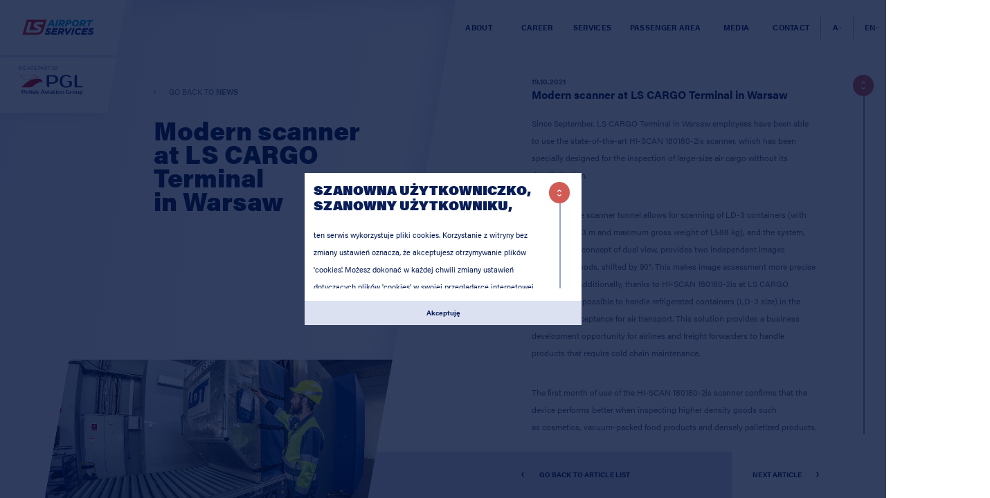

--- FILE ---
content_type: text/html; charset=UTF-8
request_url: https://www.lsas.aero/en/modern-air-cargo-scanner-at-ls-cargo-terminal
body_size: 9076
content:
<!DOCTYPE html>
<html lang="pl" id="page-app_default_mediaarticle" class="ui-kit-001">
<head>
    <meta charset="utf-8">
    <title>Modern scanner at&nbsp;LS&nbsp;CARGO Terminal in&nbsp;Warsaw  | LSAS</title>
    <meta name="description" content="Opis">
    <meta http-equiv="X-UA-Compatible" content="IE=edge">
    <meta name="viewport" content="width=device-width, initial-scale=1.0">
    <meta name="robots" content="index, follow">

    <link rel="apple-touch-icon" sizes="57x57" href="https://www.lsas.aero/public/images/favicons/apple-icon-57x57.png">
    <link rel="apple-touch-icon" sizes="60x60" href="https://www.lsas.aero/public/images/favicons/apple-icon-60x60.png">
    <link rel="apple-touch-icon" sizes="72x72" href="https://www.lsas.aero/public/images/favicons/apple-icon-72x72.png">
    <link rel="apple-touch-icon" sizes="76x76" href="https://www.lsas.aero/public/images/favicons/apple-icon-76x76.png">
    <link rel="apple-touch-icon" sizes="114x114" href="https://www.lsas.aero/public/images/favicons/apple-icon-114x114.png">
    <link rel="apple-touch-icon" sizes="120x120" href="https://www.lsas.aero/public/images/favicons/apple-icon-120x120.png">
    <link rel="apple-touch-icon" sizes="144x144" href="https://www.lsas.aero/public/images/favicons/apple-icon-144x144.png">
    <link rel="apple-touch-icon" sizes="152x152" href="https://www.lsas.aero/public/images/favicons/apple-icon-152x152.png">
    <link rel="apple-touch-icon" sizes="180x180" href="https://www.lsas.aero/public/images/favicons/apple-icon-180x180.png">
    <link rel="icon" type="image/png" sizes="192x192" href="https://www.lsas.aero/public/images/favicons/android-icon-192x192.png">
    <link rel="icon" type="image/png" sizes="32x32" href="https://www.lsas.aero/public/images/favicons/favicon-32x32.png">
    <link rel="icon" type="image/png" sizes="96x96" href="https://www.lsas.aero/public/images/favicons/favicon-96x96.png">
    <link rel="icon" type="image/png" sizes="16x16" href="https://www.lsas.aero/public/images/favicons/favicon-16x16.png">
    <link rel="manifest" href="https://www.lsas.aero/public/manifest.json">
    <meta name="msapplication-TileColor" content="#ffffff">
    <meta name="msapplication-TileImage" content="https://www.lsas.aero/public/images/favicons/ms-icon-144x144.png">
    <meta name="theme-color" content="#ffffff">

    <meta property="og:title" content="Modern scanner at&nbsp;LS&nbsp;CARGO Terminal in&nbsp;Warsaw  | LSAS"/>
    <meta property="og:description" content="Opis"/>

    <meta property="og:image" content="hehe"/>
    <link rel="stylesheet" href="https://use.typekit.net/gut8lnh.css">
    <link rel="stylesheet" href="https://www.lsas.aero/public/css/main.css">

     


     <script>
        var Site = {
            config: {
                domain: {
                    web: 'https://www.lsas.aero/',
                    'static': 'https://www.lsas.aero/'
                },
                lang: 'pl'
            },
            currentPage: 'app_default_mediaarticle',
            page: null,
            services: [],
            modules: []
        };
    </script>

    <style>
        @media (max-width: 767px){
            .pp_popup .inner {
                width: 90vw;
                height: 62vh;
            }
        }
    </style>
    
    <!-- Global site tag (gtag.js) - Google Analytics -->
    <!-- <script async src="https://www.googletagmanager.com/gtag/js?id=G-B159Z83XMY"></script>
    <script>
      window.dataLayer = window.dataLayer || [];
      function gtag(){dataLayer.push(arguments);}
      gtag('js', new Date());
     
      gtag('config', 'G-B159Z83XMY');
    </script> -->

    </head>
    <body class="pp-viewing-1">

    <style>
    #preloader {
        display: none;
        position: fixed;
        z-index: 99999999;
        top: 0;
        left: 0;
        right: 0;
        bottom: 0;
        background: #FFF;
    }
    #page-app_default_index #preloader {
        display: block;
    }

    #preloader .center {
        position: absolute;
        top: 50%;
        left: 50%;
        transform: translate(-50%, -50%);
    }


    #preloader .circle3,
    #preloader .circleMove {
        position: absolute;
        top: 50%;
        left: 50%;
        transform: translate(-49%, -49%);
    }


    #preloader .circle3 {
        transform: translate(-50%, -50%);
        border-radius: 100%;
        width: 270px;
        height: 270px;
        border: 1px solid #0093DD;
    }

    #preloader.with-vod .circle3 {
        width: 150px;
        height: 150px;
    }

    #preloader .circleMove {
        transform: translate(-50%, -50%);
        border-radius: 100%;
        width: 270px;
        height: 270px;
        background-image: linear-gradient(to bottom, rgba(0, 147, 221, 1) 0%, rgba(0, 147, 221, 1) 1.5%, rgba(0,0,0,0)  2.50001%, rgba(0,0,0,0)  100%);
        animation-name: circleMove;
        animation-duration: 4s;
        animation-iteration-count: 9999;
        animation-timing-function: linear;
        transform-origin: 0 0;
    }

    #preloader svg {
        width: 230px;
        height: 46.44px;
    }

    @media (max-width: 767px) {
        #preloader {
            display: none !important;
            opacity: 0;
            pointer-events: none;
        }
    }

    @keyframes  circleMove {
        from {transform: rotate(0deg) translate(-50%, -50%);}
        to {transform: rotate(360deg) translate(-50%, -50%);}
    }

    @keyframes  circleTransform1a {
        from {transform:  translate(-49%, -49%);}
        50% {transform: translate(-51%, -51%);}
        to {transform: translate(-49%, -49%);}
    }

    @keyframes  circleTransform1b {
        from {transform: rotate(0deg) translate(-51%, -51%);}
        to {transform: rotate(360deg) translate(-51%, -51%);}
    }
</style>

<div id="preloader">
    <div class="center">
        <div class="circle3"></div>
        <div class="circleMove"></div>
        <svg version="1.1" id="Layer_1" xmlns="http://www.w3.org/2000/svg" xmlns:xlink="http://www.w3.org/1999/xlink" x="0px" y="0px"
             viewBox="0 0 310 62.6" style="enable-background:new 0 0 310 62.6;" xml:space="preserve">
            <style type="text/css">
                .st0{fill:#003375;}
                .st1{fill:#00A3D1;}
                .st2{fill:#14337D;}
                .st3{fill-rule:evenodd;clip-rule:evenodd;fill:#D12417;}
                .st4{fill:#FFFFFF;}
            </style>
            <path class="st0" d="M43.5,25.7L43.5,25.7C43.5,25.8,43.5,25.8,43.5,25.7L43.5,25.7L43.5,25.7C43.5,25.8,43.5,25.8,43.5,25.7"/>
            <path class="st1" d="M283.6,6.8h-8.4l2-6.8h24.4l-1.9,6.8h-8.4l-6,21.1h-7.8L283.6,6.8z M250.3,0h10.5c2.3,0,4.3,0.3,5.8,0.8
	c1.6,0.5,2.8,1.2,3.7,2.2c0.7,0.7,1.3,1.6,1.6,2.6c0.3,1,0.5,2,0.5,3.1c0,2.3-0.8,4.4-2.1,6.1c-1.4,1.7-3.5,3-6.4,3.8l4.1,9.4h-8.5
	l-3.6-8.4h-3.4l-2.4,8.4h-7.8L250.3,0z M258.6,13.4c1.8,0,3.2-0.3,4.2-1c1-0.7,1.6-1.6,1.6-2.8c0-0.7-0.2-1.3-0.7-1.9
	c-0.6-0.6-1.8-1-3.4-1h-4.2l-2,6.7H258.6z M225.8,28.4c-2,0-3.8-0.3-5.4-1c-1.6-0.6-3-1.5-4.2-2.6c-1.1-1.1-2-2.4-2.6-4
	c-0.6-1.5-0.9-3.2-0.9-5c0-2.1,0.5-4.2,1.3-6.2c0.9-2,2-3.7,3.5-5.2c1.5-1.5,3.3-2.7,5.3-3.6c2-0.9,4.3-1.4,6.7-1.4
	c2,0,3.8,0.3,5.4,1c1.6,0.6,3,1.5,4.2,2.6c1.1,1.1,2,2.4,2.6,4c0.6,1.5,0.9,3.2,0.9,5c0,2.1-0.5,4.2-1.3,6.2c-0.9,2-2,3.7-3.5,5.2
	c-1.5,1.5-3.3,2.7-5.3,3.6C230.4,28,228.2,28.4,225.8,28.4z M226.6,21.5c1.2,0,2.3-0.3,3.3-0.8c1-0.5,1.9-1.2,2.6-2.1
	c0.7-0.9,1.3-1.8,1.7-2.9c0.4-1,0.6-2.1,0.6-3.1c0-0.9-0.1-1.7-0.4-2.4c-0.3-0.8-0.6-1.4-1.1-2c-0.5-0.6-1.1-1-1.9-1.3
	c-0.8-0.3-1.6-0.5-2.6-0.5c-1.2,0-2.3,0.3-3.3,0.8c-1,0.5-1.8,1.2-2.6,2.1c-0.7,0.9-1.3,1.8-1.7,2.9c-0.4,1-0.6,2.1-0.6,3.1
	c0,0.9,0.1,1.7,0.4,2.4c0.3,0.8,0.6,1.4,1.1,2c0.5,0.6,1.1,1,1.9,1.3C224.7,21.3,225.6,21.5,226.6,21.5z M191.1,0h9.1
	c2.3,0,4.2,0.2,5.7,0.7c1.5,0.5,2.8,1.2,3.8,2.2c1.4,1.5,2.1,3.4,2.1,5.7c0,1.7-0.4,3.3-1.1,4.7c-0.7,1.4-1.7,2.6-2.9,3.5
	c-1.2,1-2.7,1.7-4.4,2.2c-1.7,0.5-3.6,0.8-5.7,0.8h-4.6l-2.3,8h-7.8L191.1,0z M197.8,13.9c1.9,0,3.4-0.4,4.5-1.2
	c1.1-0.8,1.6-1.8,1.6-3.2c0-0.8-0.2-1.4-0.8-2c-0.7-0.7-1.8-1.1-3.3-1.1H197l-2.1,7.4H197.8z M162.5,0H173c2.3,0,4.3,0.3,5.8,0.8
	c1.6,0.5,2.8,1.2,3.7,2.2c0.7,0.7,1.3,1.6,1.6,2.6c0.3,1,0.5,2,0.5,3.1c0,2.3-0.8,4.4-2.1,6.1c-1.4,1.7-3.5,3-6.4,3.8l4.1,9.4h-8.5
	l-3.6-8.4h-3.4l-2.4,8.4h-7.8L162.5,0z M170.8,13.4c1.8,0,3.2-0.3,4.2-1c1-0.7,1.6-1.6,1.6-2.8c0-0.7-0.2-1.3-0.7-1.9
	c-0.6-0.6-1.8-1-3.4-1h-4.2l-2,6.7H170.8z M149.7,0h7.7l-8,27.9h-7.7L149.7,0z M128.1-0.2h7.6l3.8,28.1h-8.1l-0.6-5H120l-3.4,5h-8.4
	L128.1-0.2z M130.2,16.9l-0.9-8l-5.4,8H130.2z"/>
            <path class="st2" d="M289.7,63.1c-2.7,0-5.2-0.4-7.4-1.3c-2.2-0.9-4-2.1-5.5-3.8l5.1-5.1c2.7,2.5,5.5,3.8,8.5,3.8
	c0.9,0,1.7-0.2,2.3-0.6c0.6-0.4,0.9-0.9,0.9-1.5c0-0.3-0.1-0.5-0.2-0.7c-0.1-0.2-0.3-0.5-0.7-0.7c-0.3-0.2-0.8-0.5-1.4-0.8
	c-0.6-0.3-1.4-0.6-2.4-1c-1.1-0.4-2.1-0.9-3-1.3c-0.9-0.5-1.6-1-2.2-1.6c-0.6-0.6-1.1-1.3-1.4-2.1c-0.3-0.8-0.5-1.7-0.5-2.7
	c0-1.4,0.3-2.7,1-3.8c0.6-1.2,1.5-2.2,2.5-3c1.1-0.8,2.3-1.5,3.8-2c1.5-0.5,3-0.7,4.7-0.7c2.5,0,4.6,0.4,6.5,1.1
	c1.9,0.7,3.5,1.8,4.8,3l-4.9,5.3c-1-0.9-2.2-1.7-3.4-2.2c-1.2-0.6-2.5-0.8-3.9-0.8c-0.9,0-1.7,0.2-2.2,0.6c-0.6,0.4-0.8,0.9-0.8,1.4
	c0,0.3,0.1,0.5,0.2,0.7c0.1,0.2,0.4,0.4,0.7,0.6c0.3,0.2,0.8,0.5,1.4,0.7c0.6,0.3,1.4,0.6,2.3,1c1.1,0.4,2,0.8,2.9,1.3
	c0.9,0.5,1.6,1,2.3,1.6c0.6,0.6,1.1,1.3,1.5,2.1c0.3,0.8,0.5,1.7,0.5,2.7c0,1.4-0.3,2.7-0.9,3.9c-0.6,1.2-1.4,2.2-2.5,3
	c-1.1,0.8-2.3,1.5-3.8,2C293.1,62.9,291.5,63.1,289.7,63.1 M258.6,34.8h22.4l-1.9,6.6h-14.7l-1.2,4.2h13.3l-1.7,6.1h-13.3l-1.3,4.4
	H275l-1.9,6.6h-22.6L258.6,34.8z M237.3,63.2c-1.9,0-3.7-0.3-5.3-0.9c-1.6-0.6-3-1.4-4.1-2.5c-1.1-1.1-2-2.3-2.7-3.8
	c-0.6-1.5-0.9-3.2-0.9-5c0-2.1,0.5-4.1,1.3-6.1c0.8-2,2-3.8,3.6-5.4c1.5-1.6,3.4-2.9,5.5-3.8c2.2-1,4.6-1.5,7.3-1.5
	c2.9,0,5.2,0.6,7.1,1.9c1.9,1.3,3.2,3,4.1,5.1l-6.8,3.6c-0.5-1.1-1.3-2-2.1-2.6c-0.9-0.6-2-0.9-3.4-0.9c-1.2,0-2.3,0.3-3.3,0.8
	c-1,0.5-1.9,1.2-2.7,2c-0.8,0.9-1.4,1.8-1.8,2.9c-0.5,1.1-0.7,2.3-0.7,3.5c0,1.8,0.5,3.2,1.5,4.2c1,1,2.4,1.5,4,1.5
	c1.2,0,2.3-0.2,3.2-0.7c0.9-0.5,1.9-1.2,2.8-2.1l5.1,4.6c-1.4,1.5-3,2.8-4.9,3.8C242.2,62.7,239.9,63.2,237.3,63.2z M216.8,34.8h7.7
	l-8,27.9h-7.7L216.8,34.8z M184.5,34.8h8.4l1.2,17.5l11.3-17.5h8.7l-19.3,28.1h-7.2L184.5,34.8z M160.1,34.8h10.5
	c2.3,0,4.3,0.3,5.8,0.8c1.6,0.5,2.8,1.2,3.7,2.2c0.7,0.7,1.3,1.6,1.6,2.6c0.3,1,0.5,2,0.5,3.1c0,2.3-0.8,4.4-2.1,6.1
	c-1.4,1.7-3.5,3-6.4,3.8l4.1,9.4h-8.5l-3.6-8.4h-3.4l-2.4,8.4h-7.8L160.1,34.8z M168.4,48.1c1.8,0,3.2-0.3,4.2-1
	c1-0.7,1.6-1.6,1.6-2.8c0-0.7-0.2-1.3-0.7-1.9c-0.6-0.6-1.8-1-3.4-1H166l-2,6.7H168.4z M133.4,34.8h22.4l-1.9,6.6h-14.7l-1.2,4.2
	h13.3l-1.7,6.1h-13.3l-1.3,4.4h14.9l-1.9,6.6h-22.6L133.4,34.8z M112.3,63.1c-2.7,0-5.2-0.4-7.4-1.3c-2.2-0.9-4-2.1-5.5-3.8l5.1-5.1
	c2.7,2.5,5.5,3.8,8.5,3.8c0.9,0,1.7-0.2,2.3-0.6c0.6-0.4,0.9-0.9,0.9-1.5c0-0.3-0.1-0.5-0.2-0.7c-0.1-0.2-0.3-0.5-0.7-0.7
	c-0.3-0.2-0.8-0.5-1.4-0.8c-0.6-0.3-1.4-0.6-2.4-1c-1.1-0.4-2.1-0.9-3-1.3c-0.9-0.5-1.6-1-2.2-1.6c-0.6-0.6-1.1-1.3-1.4-2.1
	c-0.3-0.8-0.5-1.7-0.5-2.7c0-1.4,0.3-2.7,1-3.8c0.6-1.2,1.5-2.2,2.5-3c1.1-0.8,2.3-1.5,3.8-2c1.5-0.5,3-0.7,4.7-0.7
	c2.5,0,4.6,0.4,6.5,1.1c1.9,0.7,3.5,1.8,4.8,3l-4.9,5.3c-1-0.9-2.2-1.7-3.4-2.2c-1.2-0.6-2.5-0.8-3.9-0.8c-0.9,0-1.7,0.2-2.2,0.6
	c-0.6,0.4-0.8,0.9-0.8,1.4c0,0.3,0.1,0.5,0.2,0.7c0.1,0.2,0.4,0.4,0.7,0.6c0.3,0.2,0.8,0.5,1.4,0.7c0.6,0.3,1.4,0.6,2.3,1
	c1.1,0.4,2,0.8,2.9,1.3c0.9,0.5,1.6,1,2.3,1.6c0.6,0.6,1.1,1.3,1.5,2.1c0.3,0.8,0.5,1.7,0.5,2.7c0,1.4-0.3,2.7-0.9,3.9
	c-0.6,1.2-1.4,2.2-2.5,3c-1.1,0.8-2.3,1.5-3.8,2C115.6,62.9,114,63.1,112.3,63.1z"/>
            <path class="st3" d="M107.2-0.2l-8.3,28.9c-3.4,11.6-4.4,15.4-6.8,20.5c-1.6,3-3.9,5.6-6.6,7.6c-2.7,2.1-5.8,3.6-9,4.5
	c-4.4,1.3-8.4,1.5-12.9,1.5H6.9L25-0.2H107.2z"/>
            <path class="st4" d="M68.9,37.2c-1-0.4-2.2-0.9-3.8-1.5c-1.8-0.7-3.4-1.4-4.8-2.1c-1.4-0.7-2.6-1.6-3.6-2.5c-1-0.9-1.8-2-2.3-3.2
	c-0.5-1.2-0.8-2.6-0.8-4.2c0-2.2,0.6-4.2,1.6-6c1-1.8,2.4-3.4,4.1-4.7c1.7-1.3,3.8-2.3,6.1-3.1c3.3-1,6.4-1.1,9.7-1.1h19.6l-3.4,11
	H70.6c-3.3,0.1-5.8,2.3-2.5,4.3c0.5,0.3,1.3,0.7,2.3,1.1c1,0.4,2.2,0.9,3.8,1.5c1.7,0.6,3.3,1.3,4.7,2.1c1.4,0.7,2.6,1.6,3.7,2.5
	c1,0.9,1.8,2,2.4,3.3c0.6,1.2,0.8,2.7,0.8,4.3c-0.1,4.3-2.4,8.1-5.8,10.7c-4.6,3.6-10.5,4.4-16.2,4.4H19.6l13-45.1h12.6l-9.9,34.2
	H69c2.2,0,3.7-1.2,3.6-2.6C72.5,38.7,70.2,37.8,68.9,37.2"/>
        </svg>
    </div>
</div>


<script>
    function fadeOutEffect(id) {
        var fadeTarget = document.getElementById(id);
        var fadeEffect = setInterval(function () {
            if(fadeTarget == null){
                clearInterval(fadeEffect);
                fadeTarget.remove();
            } else {
                if (!fadeTarget.style.opacity) {
                    fadeTarget.style.opacity = 1;
                }
                if (fadeTarget.style.opacity < 0.1) {
                    clearInterval(fadeEffect);
                    fadeTarget.parentNode.removeChild(fadeTarget);
                } else {
                    fadeTarget.style.opacity -= 0.1;
                }
            }
        }, 40);
    }


    window.onload = function() {
         fadeOutEffect('preloader');
    };
</script>

    <div id="main"class=with-subheader>
        <header>
            
            <nav class="navbar navbar-expand-md">
                <div class="navbar-brand-container pgl-box">
                    <div class="navbar-brand">

                        <div class="logo-container"><a class="" href="https://www.lsas.aero/en"><img src="https://www.lsas.aero/public/images/logo.svg" class="logo" alt="LS Airport Services"></a></div>


                        
                    </div>

                   

                    <style>
                        .pgl-box
                        {
                            display: flex;
                            flex-direction: column;
                            align-items: flex-start;
                        }

                        .pgl-navbar-brand
                        {
                            transform:translateX(-2rem) !important;
                            margin-top: 3px !important;
                        }

                        .pgl-title
                        {
                            font-size: 1rem !important;
                            line-height: 1.4rem !important;
                            text-transform: uppercase !important;
                            color: #7f91ae !important;
                            margin-left: -1.9vw !important;
                        }

                        .pgl-title--en
                        {
                            margin-left: -2.4vw !important;
                        }

                        .pgl-logo
                        {
                            margin-top: 0.4vw !important;
                            margin-left: 0.5vw !important;
                            width: 7.1875vw !important;
                            height: 2.239583333vw !important;
                        }

                        .pgl-a-container
                        {
                            padding-top: 0.885416666vw !important;
                        }

                        @media(max-width: 767.98px)
                        {
                            .pgl-box
                            {
                                flex-direction: unset;
                                align-items: unset;
                            }
                            .pgl-title
                            {
                                font-size: 0.7rem !important;
                                margin-left: -3.3vw !important;
                            }
                            .pgl-title--en
                            {
                                margin-left: unset !important;
                                transform: translateX(-3vw);
                            }
                            .pgl-logo
                            {
                                margin-left: 0vw !important;
                                width: 10.3rem !important;
                                height: 2.391rem !important;
                            }
                            .pgl-logo-container
                            {
                                background: transparent !important;
                                height: auto !important;
                                width: auto !important;
                                vertical-align: unset !important;
                            }
                            .pgl-navbar-brand
                            {
                                box-shadow: none !important;
                                transform: translateX(27vw) !important;
                            }
                            .pgl-a-container
                            {
                                margin-top: 0.3rem !important;
                                width: 10.3rem !important;
                            }
                        }
                    </style>

                    <div class="navbar-brand pgl-navbar-brand">
                        <div class="logo-container pgl-logo-container">
                            <a class="pgl-a-container" href="https://pgl.pl/en/" target="_blank">
                                <div class="pgl-title pgl-title--en">
                                    WE ARE PART OF
                                </div>
                                <img src="/public/images/pglEn.svg" class="pgl-logo" alt="LOGO PGL">
                            </a>
                        </div>
                    </div>

                  
                </div>

                <style>
                    .tooltip-inner{
                        font-size: 1.4rem;
                    }
                </style>

                <button class="navbar-toggler collapsed" type="button" data-toggle="collapse" data-target="#navbar-main" aria-controls="navbar-main" aria-expanded="false" aria-label="Toggle navigation">
                    <span class="navbar-toggler-icon"></span>
                    <span class="navbar-toggler-icon"></span>
                    <span class="navbar-toggler-icon"></span>
                </button>
                
                <div class="collapse navbar-collapse" id="navbar-main">
                    <ul class="navbar-nav dark-navbar">
                        <li class="link-lang mobile-only">
                            <div class="lg-switcher">
                                
                                <div class="language active "><a href="javascript:void(0)">EN<i class="ico-expand"></i></a></div>
                                <div class="language " ><a href="/">PL</a></div>
                            </div>
                        </li>
                                                                           
                        <li class="link-about lsas-dropdown-link">
                                                                                <a class="nav-link  js-dropdown-menu
                            
                            
                            
                            
                            
                            
                            " 
                                                                href="/en/#about-company"
                                                          
                                
                                >
                                ABOUT 
                            </a>
                            
                                                        <div class="lsas-dropdown-menu">
                                <ul>
                                                                                                            <li>
                                        <a 
                                        
                                                                                href="/en/about-company#management"
                                                                                    
                                                                                    
                                    
                                    >Management </a>
                                    </li>
                                                                        <li>
                                        <a 
                                        
                                                                                href="/en/about-company#board-of-directors"
                                                                                    
                                                                                    
                                    
                                    >Board of&nbsp;Directors </a>
                                    </li>
                                                                        <li>
                                        <a 
                                        
                                                                                href="/en/about-company#decarbonization"
                                                                                    
                                                                                    
                                    
                                    >Decarbonization </a>
                                    </li>
                                                                        <li>
                                        <a 
                                        
                                                                                href="/en/about-company#mission-and-vision"
                                                                                    
                                                                                    
                                    
                                    >Mission and vision </a>
                                    </li>
                                                                        <li>
                                        <a 
                                        
                                                                                href="/en/about-company#history"
                                                                                    
                                                                                    
                                    
                                    >History </a>
                                    </li>
                                                                        <li>
                                        <a 
                                        
                                                                                href="/en/about-company#clients"
                                                                                    
                                                                                    
                                    
                                    >Clients </a>
                                    </li>
                                                                        <li>
                                        <a 
                                        
                                                                                href="/en/about-company#for-shareholders"
                                                                                    
                                                                                    
                                    
                                    >For shareholders </a>
                                    </li>
                                                                        <li>
                                        <a 
                                        
                                                                                href="/en/about-company#proceedings"
                                                                                    
                                                                                    
                                    
                                    >Proceedings </a>
                                    </li>
                                                                        <li>
                                        <a 
                                        
                                                                                href="/en/about-company#registration-documents-and-certificates"
                                                                                    
                                                                                    
                                    
                                    >Documents and certificates </a>
                                    </li>
                                                                        <li>
                                        <a 
                                        
                                                                                href="/en/about-company#rodo"
                                                                                    
                                                                                    
                                    
                                    >Personal Data Protection </a>
                                    </li>
                                                                        
                                </ul>
                            </div>
                                                                            </li>

                                                   
                        <li class="link-career lsas-dropdown-link">
                                                                                <a class="nav-link" href="https://lsas.kariera.pro/" target="_blank">CAREER </a>
                            
                                                                            </li>

                                                   
                        <li class="link-services lsas-dropdown-link">
                                                                                <a class="nav-link  js-dropdown-menu
                            
                            
                            
                            
                            
                            
                            " 
                                                                href="/en/#services"
                                                          
                                
                                >
                                SERVICES 
                            </a>
                            
                                                        <div class="lsas-dropdown-menu">
                                <ul>
                                                                                                            <li>
                                        <a 
                                        
                                                                                href="/en/services/handling"
                                                                                    
                                                                                    
                                    
                                    >Handling </a>
                                    </li>
                                                                        <li>
                                        <a 
                                        
                                                                                href="/en/services/general-aviation"
                                                                                    
                                                                                    
                                    
                                    >General Aviation </a>
                                    </li>
                                                                        <li>
                                        <a 
                                        
                                                                                href="/en/services/ls-cargo-terminal"
                                                                                    
                                                                                    
                                    
                                    >LS&nbsp;Cargo </a>
                                    </li>
                                                                        <li>
                                        <a 
                                        
                                                                                href="/en/services/office-and-warehouse-rental"
                                                                                    
                                                                                    
                                    
                                    >Office and warehouse rental </a>
                                    </li>
                                                                        
                                </ul>
                            </div>
                                                                            </li>

                                                   
                        <li class="link-passengers-area lsas-dropdown-link">
                                                                                <a class="nav-link  js-dropdown-menu
                            
                            
                            
                            
                            
                            
                            " 
                                                                href="/en/#passenger-area"
                                                          
                                
                                >
                                PASSENGER AREA 
                            </a>
                            
                                                        <div class="lsas-dropdown-menu">
                                <ul>
                                                                                                            <li>
                                        <a 
                                        
                                                                                href="/en/passenger-area/before-the-journey"
                                                                                    
                                                                                    
                                    
                                    >Before the journey </a>
                                    </li>
                                                                        <li>
                                        <a 
                                        
                                                                                href="/en/passenger-area/faq"
                                                                                    
                                                                                    
                                    
                                    >FAQ </a>
                                    </li>
                                                                        <li>
                                        <a 
                                        
                                                                                href="/en/passenger-area/write-to-us"
                                                                                    
                                                                                    
                                    
                                    >Write to&nbsp;us&nbsp;</a>
                                    </li>
                                                                        
                                </ul>
                            </div>
                                                                            </li>

                                                   
                        <li class="link-media lsas-dropdown-link">
                                                                                <a class="nav-link  js-dropdown-menu
                            
                            
                            
                            
                            
                            
                            " 
                                                                href="/en/#media-lsas"
                                                          
                                
                                >
                                MEDIA 
                            </a>
                            
                                                        <div class="lsas-dropdown-menu">
                                <ul>
                                                                                                            <li>
                                        <a 
                                        
                                                                                href="/en/media-lsas#contact-for-media"
                                                                                    
                                                                                    
                                    
                                    >Media contact </a>
                                    </li>
                                                                        <li>
                                        <a 
                                        
                                                                                href="/en/media-lsas#news"
                                                                                    
                                                                                    
                                    
                                    >News </a>
                                    </li>
                                                                        <li>
                                        <a 
                                        
                                                                                href="/en/media-lsas#press-materials"
                                                                                    
                                                                                    
                                    
                                    >Press materials </a>
                                    </li>
                                                                        
                                </ul>
                            </div>
                                                                            </li>

                                                   
                        <li class="link-contact lsas-dropdown-link">
                                                                                <a class="nav-link  js-dropdown-menu
                            
                            
                            
                            
                            
                            
                            " 
                                                                href="/en/#contact"
                                                          
                                
                                >
                                CONTACT 
                            </a>
                            
                                                        <div class="lsas-dropdown-menu">
                                <ul>
                                                                                                            <li>
                                        <a 
                                        
                                                                                                                            href="/en/contact/main-contact"
                                                                                                                                
                                                                                    
                                    
                                    >Main contact </a>
                                    </li>
                                                                        <li>
                                        <a 
                                        
                                                                                                                            href="/en/contact/branches"
                                                                                                                                
                                                                                    
                                    
                                    >Branches </a>
                                    </li>
                                                                        <li>
                                        <a 
                                        
                                                                                                                            href="/en/contact/main-contact#clients-contact"
                                                                                                                                
                                                                                    
                                    
                                    >Clients contact </a>
                                    </li>
                                                                        
                                </ul>
                            </div>
                                                                            </li>

                                               
                        <li class="link-font desktop-only">
                            <div class="font-switcher bigger">
                                <div class="font">
                                    <a href="javascript:void(0)" class="font-indicator-container"><span class="font-indicator font-size-normal">A</span><span class="font-indicator font-size-big">A+</span><span class="font-indicator font-size-bigger active">A</span><i class="ico-expand"></i></a>
                                    <div class="font-choice">
                                        <div class="contrast">
                                            <div class="contrast-dark">A</div>
                                            <div class="contrast-0 current">Brak kontrastu</div>
                                            <div class="contrast-light">A</div>

                                            <span class="accesibility-text">
                                                Contrast:
                                            </span>
                                        </div>
                                        <div class="font-size">
                                            <div class="font-change font-size-1" data-size="1">A+</div>
                                            <div class="font-change font-size-2" data-size="2">A++</div>
                                            <div class="font-change font-size-0 current" data-size="0">A</div>

                                            <span class="accesibility-text">
                                                Font:
                                            </span>
                                        </div>
                                    </div>
                                </div>
                            </div>
                        </li>
                        <li class="link-lang desktop-only">
                            <div class="lg-switcher">

                                <div class="language  active"><a href="javascript:void(0)">EN<i class="ico-expand"></i></a></div>
                                <div class="language" ><a href="/">PL</a></div>
                            </div>
                        </li>
                        <li class="mobile-only">
                            
                        </li>
                    </ul>
                </div>
            </nav>
        </header>

                <div class="subheader">
            <div class="container-fluid">
                <div class="row">
                    <div class="col page-go-back darker">
													<a href="javascript:window.history.back();">
						                        Go back to <span class="return-point"></span></a>
                    </div>
                </div>
            </div>
            <div class="title"></div>
        </div>
                
        <div id="content-app_default_mediaarticle">
 

    <div class="d-none d-md-block desktop-part">
        <div class="skew-counter">
    <div class="skew-counter-content">
        <div class="counter-box">
            <div class="counter-bg"></div>
            <div class="counter">
                <div class="current-page">
                    <div>
                        <span>1</span>
                    </div>
                </div>
                <div class="separator"></div>
                <div class="pages-count">
                    <div>
                        <span>7</span>
                    </div>
                </div>
            </div>
        </div>
    </div>
</div>
<div id="pagepiling">
    <section data-anchor="article" id="article" class="section">
    <div class="skew-counter"></div>
    <div class="page d-flex align-items-center justify-content-center">
        <div class="skew-content left">
            <div class="bg" style="background-image: url('/uploads/2021/10/skaner-cargo1000x400.jpg')"></div>
            <div>
            <a href="en/media-lsas/#articles " class="go-back-to-link">Go back to <strong>News </strong></a>
                <div class="headline h1">
                    Modern scanner at&nbsp;LS&nbsp;CARGO Terminal in&nbsp;Warsaw 
                </div>
            </div>
        </div>
        <div class="skew-content right">
            <div>
                <div class="article-box">
                    <div class="mCustomScrollbar">
                        <div class="article-date">19.10.2021</div>
                        <div class="article-title">Modern scanner at&nbsp;LS&nbsp;CARGO Terminal in&nbsp;Warsaw </div>
                        <div class="article-content"><p>Since September, LS&nbsp;CARGO Terminal in&nbsp;Warsaw employees have been able to&nbsp;use the state-of-the-art HI-SCAN 180180-2is scanner, which has been specially designed for the inspection of&nbsp;large-size air cargo without its depalletisation.</p>
<p>The size of&nbsp;the scanner tunnel allows for scanning of&nbsp;LD-3 containers (with a&nbsp;height of&nbsp;1.63 m&nbsp;and maximum gross weight of&nbsp;1,588 kg), and the system, based on&nbsp;the concept of&nbsp;dual view, provides two independent images of&nbsp;scanned goods, shifted by&nbsp;90&deg;. This makes image assessment more precise and reliable. Additionally, thanks to&nbsp;HI-SCAN 180180-2is at&nbsp;LS&nbsp;CARGO Terminal, it&nbsp;is&nbsp;possible to&nbsp;handle refrigerated containers (LD-3 size) in&nbsp;the process of&nbsp;acceptance for air transport. This solution provides a&nbsp;business development opportunity for airlines and freight forwarders to&nbsp;handle products that require cold chain maintenance.</p>
<p>The first month of&nbsp;use of&nbsp;the HI-SCAN 180180-2is scanner confirms that the device performs better when inspecting higher density goods such as&nbsp;cosmetics, vacuum-packed food products and densely palletized products. In&nbsp;just one month of&nbsp;use, the scanner has also reduced the number of&nbsp;inspections requiring depalletisation of&nbsp;goods by&nbsp;20% -&nbsp;40% depending on&nbsp;the type of&nbsp;shipment.</p> </div>
                    </div>
                </div>
                <div class="article-nav">
                    <a class="go-back" href="en/media-lsas/#articles "><img src="https://www.lsas.aero/public/images/main/arrow-left-blue.svg" alt="">
                        <span><span class="text-uppercase">Go back to article list</span></span>
                    </a>

                                            <a class="next-article" href="https://www.lsas.aero/en/news/aleksandra-kalinowska-czlonkiem-zarzadu-ds-finansowo-ekonomicznych">
                            <span><span class="text-uppercase">Next article</span></span><img src="https://www.lsas.aero/public/images/main/arrow-right-downriver.svg" alt="">
                        </a>
                                    </div>
            </div>
        </div>
    </div>
</section></div>    </div>
    <div class="d-md-none mobile-part">
        <div class="content-placeholder">
    <div class="article">

            <figure class="article-photo">
                <img style="max-width: 100%" src="/uploads/2021/10/skaner-cargo1000x400.jpg">
            </figure>

        <div class="article-content">
            <div class="article-content-title">Modern scanner at&nbsp;LS&nbsp;CARGO Terminal in&nbsp;Warsaw </div>
            <div class="article-content-desc">
                <p>Since September, LS&nbsp;CARGO Terminal in&nbsp;Warsaw employees have been able to&nbsp;use the state-of-the-art HI-SCAN 180180-2is scanner, which has been specially designed for the inspection of&nbsp;large-size air cargo without its depalletisation.</p>
<p>The size of&nbsp;the scanner tunnel allows for scanning of&nbsp;LD-3 containers (with a&nbsp;height of&nbsp;1.63 m&nbsp;and maximum gross weight of&nbsp;1,588 kg), and the system, based on&nbsp;the concept of&nbsp;dual view, provides two independent images of&nbsp;scanned goods, shifted by&nbsp;90&deg;. This makes image assessment more precise and reliable. Additionally, thanks to&nbsp;HI-SCAN 180180-2is at&nbsp;LS&nbsp;CARGO Terminal, it&nbsp;is&nbsp;possible to&nbsp;handle refrigerated containers (LD-3 size) in&nbsp;the process of&nbsp;acceptance for air transport. This solution provides a&nbsp;business development opportunity for airlines and freight forwarders to&nbsp;handle products that require cold chain maintenance.</p>
<p>The first month of&nbsp;use of&nbsp;the HI-SCAN 180180-2is scanner confirms that the device performs better when inspecting higher density goods such as&nbsp;cosmetics, vacuum-packed food products and densely palletized products. In&nbsp;just one month of&nbsp;use, the scanner has also reduced the number of&nbsp;inspections requiring depalletisation of&nbsp;goods by&nbsp;20% -&nbsp;40% depending on&nbsp;the type of&nbsp;shipment.</p> 
            </div>
        </div>
        <div class="article-footer">
            <a class="back-to-list" href="https://www.lsas.aero/en/media-lsas/news/" style="font-size: 1.4rem">
                
                <i class="ico-next ico-next--blue"></i>
                GO BACK TO LIST
            </a>
                            <a href="https://www.lsas.aero/en/news/aleksandra-kalinowska-czlonkiem-zarzadu-ds-finansowo-ekonomicznych" style="font-size: 1.4rem">
                    Next article
                    <i class="ico-next ico-next--blue ml-2"></i>
                </a>
                    </div>
    </div>
</div>

    </div>
    
</div>
    </div>


    <div class="pp_popup" style="display: none">
        <div class="inner d-flex flex-column justify-content-between">
            <div class="content mCustomScrollbar">
                <h2 class="text-uppercase">
                    Szanowna Użytkowniczko, <br>
                    Szanowny Użytkowniku,
                </h2>
                <p>
                    ten serwis wykorzystuje pliki cookies. Korzystanie z witryny bez zmiany ustawień oznacza, że akceptujesz otrzymywanie plików 'cookies'. Możesz dokonać w każdej chwili zmiany ustawień dotyczących plików 'cookies' w swojej przeglądarce internetowej. Więcej informacji w dokumencie <a href="https://www.lsas.aero/en/polityka-ciasteczek/">Polityka Cookies</a> i <a href="https://www.lsas.aero/en/privacy-policy/">Polityka Prywatności</a>.<br> <br> 

                    


                </p>
            </div>
            <a href="" class="accept_pp">
                Akceptuję
            </a>
        </div>
    </div>



        <script>
            if (document.querySelectorAll('.js-ap-permalink').length) {

                if (window.innerWidth < 992) {
                    const permalinkElement = document.querySelector('.js-ap-permalink.ap-' + window.location.hash.replace('#', ''));
                    if (permalinkElement) {
                        window.location.replace(permalinkElement.value);
                    }
                }
            }
        </script>

        <script src="https://www.lsas.aero/public/js/main.js?v=1.4"></script>




        <script>

        function setCookie(cname, cvalue, exdays) {
            var d = new Date();
            d.setTime(d.getTime() + (exdays * 24 * 60 * 60 * 1000));
            var expires = "expires=" + d.toUTCString();
            document.cookie = cname + "=" + cvalue + ";" + expires + ";path=/";
        }

        function getCookie(cname) {
            var name = cname + "=";
            var decodedCookie = decodeURIComponent(document.cookie);
            var ca = decodedCookie.split(';');
            for (var i = 0; i < ca.length; i++) {
                var c = ca[i];
                while (c.charAt(0) == ' ') {
                    c = c.substring(1);
                }
                if (c.indexOf(name) == 0) {
                    return c.substring(name.length, c.length);
                }
            }
            return "";
        }



        $(window).on("load", function () {
            if (getCookie('pp') != 'yes'){
                $('.pp_popup').fadeIn();
                $('html').css('overflow','hidden');
            }
        });

        $('.lsas-dropdown-menu a').on('click', function(){
            setTimeout(() => {
                if(window.location.hash) {
                    var hash = window.location.hash;
                    if( $('div[data-hash="'+hash+'"]:not(.active)').length ){
                        var $parent = $('div[data-hash="'+hash+'"]:not(.active)').parent();
                        var lp = 0;
                        var lpToActive = -1;
                        $parent.children().each(function(){
                            if( $(this).data('hash') == hash ){
                                lpToActive = lp;
                            }
                            lp++;
                        });
                        if( lpToActive >= 0 ){
                            $('#inside-page-nav li').eq(lpToActive).trigger('click');
                        }
                    }

                }
            }, 100);
            
        });

       

        

        </script>
    </body>
</html>




</body>
</html>


--- FILE ---
content_type: text/css
request_url: https://www.lsas.aero/public/css/main.css
body_size: 84624
content:
@import url(https://fonts.googleapis.com/css?family=Open+Sans:400,600,700);@import url(https://fonts.googleapis.com/css?family=Roboto:400,500,700);/*!
 * Bootstrap v4.4.1 (https://getbootstrap.com/)
 * Copyright 2011-2019 The Bootstrap Authors
 * Copyright 2011-2019 Twitter, Inc.
 * Licensed under MIT (https://github.com/twbs/bootstrap/blob/master/LICENSE)
 */
:root {
  --blue: #007bff;
  --indigo: #6610f2;
  --purple: #6f42c1;
  --pink: #e83e8c;
  --red: #dc3545;
  --orange: #fd7e14;
  --yellow: #ffc107;
  --green: #28a745;
  --teal: #20c997;
  --cyan: #17a2b8;
  --white: #fff;
  --gray: #6c757d;
  --gray-dark: #343a40;
  --primary: #007bff;
  --secondary: #6c757d;
  --success: #28a745;
  --info: #17a2b8;
  --warning: #ffc107;
  --danger: #dc3545;
  --light: #f8f9fa;
  --dark: #343a40;
  --breakpoint-xs: 0;
  --breakpoint-sm: 576px;
  --breakpoint-md: 768px;
  --breakpoint-lg: 992px;
  --breakpoint-xl: 1200px;
  --font-family-sans-serif: -apple-system, BlinkMacSystemFont, "Segoe UI", Roboto, "Helvetica Neue", Arial, "Noto Sans", sans-serif, "Apple Color Emoji", "Segoe UI Emoji", "Segoe UI Symbol", "Noto Color Emoji";
  --font-family-monospace: SFMono-Regular, Menlo, Monaco, Consolas, "Liberation Mono", "Courier New", monospace;
}

*,
*::before,
*::after {
  box-sizing: border-box;
}

html {
  font-family: sans-serif;
  line-height: 1.15;
  -webkit-text-size-adjust: 100%;
  -webkit-tap-highlight-color: rgba(0, 0, 0, 0);
}

article, aside, figcaption, figure, footer, header, hgroup, main, nav, section {
  display: block;
}

body {
  margin: 0;
  font-family: -apple-system, BlinkMacSystemFont, "Segoe UI", Roboto, "Helvetica Neue", Arial, "Noto Sans", sans-serif, "Apple Color Emoji", "Segoe UI Emoji", "Segoe UI Symbol", "Noto Color Emoji";
  font-size: 1rem;
  font-weight: 400;
  line-height: 1.5;
  color: #212529;
  text-align: left;
  background-color: #fff;
}

[tabindex="-1"]:focus:not(:focus-visible) {
  outline: 0 !important;
}

hr {
  box-sizing: content-box;
  height: 0;
  overflow: visible;
}

h1, h2, h3, h4, h5, h6 {
  margin-top: 0;
  margin-bottom: 0.5rem;
}

p {
  margin-top: 0;
  margin-bottom: 1rem;
}

abbr[title],
abbr[data-original-title] {
  text-decoration: underline;
  -webkit-text-decoration: underline dotted;
          text-decoration: underline dotted;
  cursor: help;
  border-bottom: 0;
  -webkit-text-decoration-skip-ink: none;
          text-decoration-skip-ink: none;
}

address {
  margin-bottom: 1rem;
  font-style: normal;
  line-height: inherit;
}

ol,
ul,
dl {
  margin-top: 0;
  margin-bottom: 1rem;
}

ol ol,
ul ul,
ol ul,
ul ol {
  margin-bottom: 0;
}

dt {
  font-weight: 700;
}

dd {
  margin-bottom: .5rem;
  margin-left: 0;
}

blockquote {
  margin: 0 0 1rem;
}

b,
strong {
  font-weight: bolder;
}

small {
  font-size: 80%;
}

sub,
sup {
  position: relative;
  font-size: 75%;
  line-height: 0;
  vertical-align: baseline;
}

sub {
  bottom: -.25em;
}

sup {
  top: -.5em;
}

a {
  color: #007bff;
  text-decoration: none;
  background-color: transparent;
}

a:hover {
  color: #0056b3;
  text-decoration: underline;
}

a:not([href]) {
  color: inherit;
  text-decoration: none;
}

a:not([href]):hover {
  color: inherit;
  text-decoration: none;
}

pre,
code,
kbd,
samp {
  font-family: SFMono-Regular, Menlo, Monaco, Consolas, "Liberation Mono", "Courier New", monospace;
  font-size: 1em;
}

pre {
  margin-top: 0;
  margin-bottom: 1rem;
  overflow: auto;
}

figure {
  margin: 0 0 1rem;
}

img {
  vertical-align: middle;
  border-style: none;
}

svg {
  overflow: hidden;
  vertical-align: middle;
}

table {
  border-collapse: collapse;
}

caption {
  padding-top: 0.75rem;
  padding-bottom: 0.75rem;
  color: #6c757d;
  text-align: left;
  caption-side: bottom;
}

th {
  text-align: inherit;
}

label {
  display: inline-block;
  margin-bottom: 0.5rem;
}

button {
  border-radius: 0;
}

button:focus {
  outline: 1px dotted;
  outline: 5px auto -webkit-focus-ring-color;
}

input,
button,
select,
optgroup,
textarea {
  margin: 0;
  font-family: inherit;
  font-size: inherit;
  line-height: inherit;
}

button,
input {
  overflow: visible;
}

button,
select {
  text-transform: none;
}

select {
  word-wrap: normal;
}

button,
[type="button"],
[type="reset"],
[type="submit"] {
  -webkit-appearance: button;
}

button:not(:disabled),
[type="button"]:not(:disabled),
[type="reset"]:not(:disabled),
[type="submit"]:not(:disabled) {
  cursor: pointer;
}

button::-moz-focus-inner,
[type="button"]::-moz-focus-inner,
[type="reset"]::-moz-focus-inner,
[type="submit"]::-moz-focus-inner {
  padding: 0;
  border-style: none;
}

input[type="radio"],
input[type="checkbox"] {
  box-sizing: border-box;
  padding: 0;
}

input[type="date"],
input[type="time"],
input[type="datetime-local"],
input[type="month"] {
  -webkit-appearance: listbox;
}

textarea {
  overflow: auto;
  resize: vertical;
}

fieldset {
  min-width: 0;
  padding: 0;
  margin: 0;
  border: 0;
}

legend {
  display: block;
  width: 100%;
  max-width: 100%;
  padding: 0;
  margin-bottom: .5rem;
  font-size: 1.5rem;
  line-height: inherit;
  color: inherit;
  white-space: normal;
}

progress {
  vertical-align: baseline;
}

[type="number"]::-webkit-inner-spin-button,
[type="number"]::-webkit-outer-spin-button {
  height: auto;
}

[type="search"] {
  outline-offset: -2px;
  -webkit-appearance: none;
}

[type="search"]::-webkit-search-decoration {
  -webkit-appearance: none;
}

::-webkit-file-upload-button {
  font: inherit;
  -webkit-appearance: button;
}

output {
  display: inline-block;
}

summary {
  display: list-item;
  cursor: pointer;
}

template {
  display: none;
}

[hidden] {
  display: none !important;
}

h1, h2, h3, h4, h5, h6,
.h1, .h2, .h3, .h4, .h5, .h6 {
  margin-bottom: 0.5rem;
  font-weight: 500;
  line-height: 1.2;
}

h1, .h1 {
  font-size: 2.5rem;
}

h2, .h2 {
  font-size: 2rem;
}

h3, .h3 {
  font-size: 1.75rem;
}

h4, .h4 {
  font-size: 1.5rem;
}

h5, .h5 {
  font-size: 1.25rem;
}

h6, .h6 {
  font-size: 1rem;
}

.lead {
  font-size: 1.25rem;
  font-weight: 300;
}

.display-1 {
  font-size: 6rem;
  font-weight: 300;
  line-height: 1.2;
}

.display-2 {
  font-size: 5.5rem;
  font-weight: 300;
  line-height: 1.2;
}

.display-3 {
  font-size: 4.5rem;
  font-weight: 300;
  line-height: 1.2;
}

.display-4 {
  font-size: 3.5rem;
  font-weight: 300;
  line-height: 1.2;
}

hr {
  margin-top: 1rem;
  margin-bottom: 1rem;
  border: 0;
  border-top: 1px solid rgba(0, 0, 0, 0.1);
}

small,
.small {
  font-size: 80%;
  font-weight: 400;
}

mark,
.mark {
  padding: 0.2em;
  background-color: #fcf8e3;
}

.list-unstyled {
  padding-left: 0;
  list-style: none;
}

.list-inline {
  padding-left: 0;
  list-style: none;
}

.list-inline-item {
  display: inline-block;
}

.list-inline-item:not(:last-child) {
  margin-right: 0.5rem;
}

.initialism {
  font-size: 90%;
  text-transform: uppercase;
}

.blockquote {
  margin-bottom: 1rem;
  font-size: 1.25rem;
}

.blockquote-footer {
  display: block;
  font-size: 80%;
  color: #6c757d;
}

.blockquote-footer::before {
  content: "\2014\A0";
}

.img-fluid {
  max-width: 100%;
  height: auto;
}

.img-thumbnail {
  padding: 0.25rem;
  background-color: #fff;
  border: 1px solid #dee2e6;
  border-radius: 0.25rem;
  max-width: 100%;
  height: auto;
}

.figure {
  display: inline-block;
}

.figure-img {
  margin-bottom: 0.5rem;
  line-height: 1;
}

.figure-caption {
  font-size: 90%;
  color: #6c757d;
}

code {
  font-size: 87.5%;
  color: #e83e8c;
  word-wrap: break-word;
}

a > code {
  color: inherit;
}

kbd {
  padding: 0.2rem 0.4rem;
  font-size: 87.5%;
  color: #fff;
  background-color: #212529;
  border-radius: 0.2rem;
}

kbd kbd {
  padding: 0;
  font-size: 100%;
  font-weight: 700;
}

pre {
  display: block;
  font-size: 87.5%;
  color: #212529;
}

pre code {
  font-size: inherit;
  color: inherit;
  word-break: normal;
}

.pre-scrollable {
  max-height: 340px;
  overflow-y: scroll;
}

.container {
  width: 100%;
  padding-right: 15px;
  padding-left: 15px;
  margin-right: auto;
  margin-left: auto;
}

@media (min-width: 576px) {
  .container {
    max-width: 540px;
  }
}

@media (min-width: 768px) {
  .container {
    max-width: 720px;
  }
}

@media (min-width: 992px) {
  .container {
    max-width: 960px;
  }
}

@media (min-width: 1200px) {
  .container {
    max-width: 1140px;
  }
}

.container-fluid, .container-sm, .container-md, .container-lg, .container-xl {
  width: 100%;
  padding-right: 15px;
  padding-left: 15px;
  margin-right: auto;
  margin-left: auto;
}

@media (min-width: 576px) {
  .container, .container-sm {
    max-width: 540px;
  }
}

@media (min-width: 768px) {
  .container, .container-sm, .container-md {
    max-width: 720px;
  }
}

@media (min-width: 992px) {
  .container, .container-sm, .container-md, .container-lg {
    max-width: 960px;
  }
}

@media (min-width: 1200px) {
  .container, .container-sm, .container-md, .container-lg, .container-xl {
    max-width: 1140px;
  }
}

.row {
  display: flex;
  flex-wrap: wrap;
  margin-right: -15px;
  margin-left: -15px;
}

.no-gutters {
  margin-right: 0;
  margin-left: 0;
}

.no-gutters > .col,
.no-gutters > [class*="col-"] {
  padding-right: 0;
  padding-left: 0;
}

.col-1, .col-2, .col-3, .col-4, .col-5, .col-6, .col-7, .col-8, .col-9, .col-10, .col-11, .col-12, .col,
.col-auto, .col-sm-1, .col-sm-2, .col-sm-3, .col-sm-4, .col-sm-5, .col-sm-6, .col-sm-7, .col-sm-8, .col-sm-9, .col-sm-10, .col-sm-11, .col-sm-12, .col-sm,
.col-sm-auto, .col-md-1, .col-md-2, .col-md-3, .col-md-4, .col-md-5, .col-md-6, .col-md-7, .col-md-8, .col-md-9, .col-md-10, .col-md-11, .col-md-12, .col-md,
.col-md-auto, .col-lg-1, .col-lg-2, .col-lg-3, .col-lg-4, .col-lg-5, .col-lg-6, .col-lg-7, .col-lg-8, .col-lg-9, .col-lg-10, .col-lg-11, .col-lg-12, .col-lg,
.col-lg-auto, .col-xl-1, .col-xl-2, .col-xl-3, .col-xl-4, .col-xl-5, .col-xl-6, .col-xl-7, .col-xl-8, .col-xl-9, .col-xl-10, .col-xl-11, .col-xl-12, .col-xl,
.col-xl-auto {
  position: relative;
  width: 100%;
  padding-right: 15px;
  padding-left: 15px;
}

.col {
  flex-basis: 0;
  flex-grow: 1;
  max-width: 100%;
}

.row-cols-1 > * {
  flex: 0 0 100%;
  max-width: 100%;
}

.row-cols-2 > * {
  flex: 0 0 50%;
  max-width: 50%;
}

.row-cols-3 > * {
  flex: 0 0 33.33333333%;
  max-width: 33.33333333%;
}

.row-cols-4 > * {
  flex: 0 0 25%;
  max-width: 25%;
}

.row-cols-5 > * {
  flex: 0 0 20%;
  max-width: 20%;
}

.row-cols-6 > * {
  flex: 0 0 16.66666667%;
  max-width: 16.66666667%;
}

.col-auto {
  flex: 0 0 auto;
  width: auto;
  max-width: 100%;
}

.col-1 {
  flex: 0 0 8.33333333%;
  max-width: 8.33333333%;
}

.col-2 {
  flex: 0 0 16.66666667%;
  max-width: 16.66666667%;
}

.col-3 {
  flex: 0 0 25%;
  max-width: 25%;
}

.col-4 {
  flex: 0 0 33.33333333%;
  max-width: 33.33333333%;
}

.col-5 {
  flex: 0 0 41.66666667%;
  max-width: 41.66666667%;
}

.col-6 {
  flex: 0 0 50%;
  max-width: 50%;
}

.col-7 {
  flex: 0 0 58.33333333%;
  max-width: 58.33333333%;
}

.col-8 {
  flex: 0 0 66.66666667%;
  max-width: 66.66666667%;
}

.col-9 {
  flex: 0 0 75%;
  max-width: 75%;
}

.col-10 {
  flex: 0 0 83.33333333%;
  max-width: 83.33333333%;
}

.col-11 {
  flex: 0 0 91.66666667%;
  max-width: 91.66666667%;
}

.col-12 {
  flex: 0 0 100%;
  max-width: 100%;
}

.order-first {
  order: -1;
}

.order-last {
  order: 13;
}

.order-0 {
  order: 0;
}

.order-1 {
  order: 1;
}

.order-2 {
  order: 2;
}

.order-3 {
  order: 3;
}

.order-4 {
  order: 4;
}

.order-5 {
  order: 5;
}

.order-6 {
  order: 6;
}

.order-7 {
  order: 7;
}

.order-8 {
  order: 8;
}

.order-9 {
  order: 9;
}

.order-10 {
  order: 10;
}

.order-11 {
  order: 11;
}

.order-12 {
  order: 12;
}

.offset-1 {
  margin-left: 8.33333333%;
}

.offset-2 {
  margin-left: 16.66666667%;
}

.offset-3 {
  margin-left: 25%;
}

.offset-4 {
  margin-left: 33.33333333%;
}

.offset-5 {
  margin-left: 41.66666667%;
}

.offset-6 {
  margin-left: 50%;
}

.offset-7 {
  margin-left: 58.33333333%;
}

.offset-8 {
  margin-left: 66.66666667%;
}

.offset-9 {
  margin-left: 75%;
}

.offset-10 {
  margin-left: 83.33333333%;
}

.offset-11 {
  margin-left: 91.66666667%;
}

@media (min-width: 576px) {
  .col-sm {
    flex-basis: 0;
    flex-grow: 1;
    max-width: 100%;
  }
  .row-cols-sm-1 > * {
    flex: 0 0 100%;
    max-width: 100%;
  }
  .row-cols-sm-2 > * {
    flex: 0 0 50%;
    max-width: 50%;
  }
  .row-cols-sm-3 > * {
    flex: 0 0 33.33333333%;
    max-width: 33.33333333%;
  }
  .row-cols-sm-4 > * {
    flex: 0 0 25%;
    max-width: 25%;
  }
  .row-cols-sm-5 > * {
    flex: 0 0 20%;
    max-width: 20%;
  }
  .row-cols-sm-6 > * {
    flex: 0 0 16.66666667%;
    max-width: 16.66666667%;
  }
  .col-sm-auto {
    flex: 0 0 auto;
    width: auto;
    max-width: 100%;
  }
  .col-sm-1 {
    flex: 0 0 8.33333333%;
    max-width: 8.33333333%;
  }
  .col-sm-2 {
    flex: 0 0 16.66666667%;
    max-width: 16.66666667%;
  }
  .col-sm-3 {
    flex: 0 0 25%;
    max-width: 25%;
  }
  .col-sm-4 {
    flex: 0 0 33.33333333%;
    max-width: 33.33333333%;
  }
  .col-sm-5 {
    flex: 0 0 41.66666667%;
    max-width: 41.66666667%;
  }
  .col-sm-6 {
    flex: 0 0 50%;
    max-width: 50%;
  }
  .col-sm-7 {
    flex: 0 0 58.33333333%;
    max-width: 58.33333333%;
  }
  .col-sm-8 {
    flex: 0 0 66.66666667%;
    max-width: 66.66666667%;
  }
  .col-sm-9 {
    flex: 0 0 75%;
    max-width: 75%;
  }
  .col-sm-10 {
    flex: 0 0 83.33333333%;
    max-width: 83.33333333%;
  }
  .col-sm-11 {
    flex: 0 0 91.66666667%;
    max-width: 91.66666667%;
  }
  .col-sm-12 {
    flex: 0 0 100%;
    max-width: 100%;
  }
  .order-sm-first {
    order: -1;
  }
  .order-sm-last {
    order: 13;
  }
  .order-sm-0 {
    order: 0;
  }
  .order-sm-1 {
    order: 1;
  }
  .order-sm-2 {
    order: 2;
  }
  .order-sm-3 {
    order: 3;
  }
  .order-sm-4 {
    order: 4;
  }
  .order-sm-5 {
    order: 5;
  }
  .order-sm-6 {
    order: 6;
  }
  .order-sm-7 {
    order: 7;
  }
  .order-sm-8 {
    order: 8;
  }
  .order-sm-9 {
    order: 9;
  }
  .order-sm-10 {
    order: 10;
  }
  .order-sm-11 {
    order: 11;
  }
  .order-sm-12 {
    order: 12;
  }
  .offset-sm-0 {
    margin-left: 0;
  }
  .offset-sm-1 {
    margin-left: 8.33333333%;
  }
  .offset-sm-2 {
    margin-left: 16.66666667%;
  }
  .offset-sm-3 {
    margin-left: 25%;
  }
  .offset-sm-4 {
    margin-left: 33.33333333%;
  }
  .offset-sm-5 {
    margin-left: 41.66666667%;
  }
  .offset-sm-6 {
    margin-left: 50%;
  }
  .offset-sm-7 {
    margin-left: 58.33333333%;
  }
  .offset-sm-8 {
    margin-left: 66.66666667%;
  }
  .offset-sm-9 {
    margin-left: 75%;
  }
  .offset-sm-10 {
    margin-left: 83.33333333%;
  }
  .offset-sm-11 {
    margin-left: 91.66666667%;
  }
}

@media (min-width: 768px) {
  .col-md {
    flex-basis: 0;
    flex-grow: 1;
    max-width: 100%;
  }
  .row-cols-md-1 > * {
    flex: 0 0 100%;
    max-width: 100%;
  }
  .row-cols-md-2 > * {
    flex: 0 0 50%;
    max-width: 50%;
  }
  .row-cols-md-3 > * {
    flex: 0 0 33.33333333%;
    max-width: 33.33333333%;
  }
  .row-cols-md-4 > * {
    flex: 0 0 25%;
    max-width: 25%;
  }
  .row-cols-md-5 > * {
    flex: 0 0 20%;
    max-width: 20%;
  }
  .row-cols-md-6 > * {
    flex: 0 0 16.66666667%;
    max-width: 16.66666667%;
  }
  .col-md-auto {
    flex: 0 0 auto;
    width: auto;
    max-width: 100%;
  }
  .col-md-1 {
    flex: 0 0 8.33333333%;
    max-width: 8.33333333%;
  }
  .col-md-2 {
    flex: 0 0 16.66666667%;
    max-width: 16.66666667%;
  }
  .col-md-3 {
    flex: 0 0 25%;
    max-width: 25%;
  }
  .col-md-4 {
    flex: 0 0 33.33333333%;
    max-width: 33.33333333%;
  }
  .col-md-5 {
    flex: 0 0 41.66666667%;
    max-width: 41.66666667%;
  }
  .col-md-6 {
    flex: 0 0 50%;
    max-width: 50%;
  }
  .col-md-7 {
    flex: 0 0 58.33333333%;
    max-width: 58.33333333%;
  }
  .col-md-8 {
    flex: 0 0 66.66666667%;
    max-width: 66.66666667%;
  }
  .col-md-9 {
    flex: 0 0 75%;
    max-width: 75%;
  }
  .col-md-10 {
    flex: 0 0 83.33333333%;
    max-width: 83.33333333%;
  }
  .col-md-11 {
    flex: 0 0 91.66666667%;
    max-width: 91.66666667%;
  }
  .col-md-12 {
    flex: 0 0 100%;
    max-width: 100%;
  }
  .order-md-first {
    order: -1;
  }
  .order-md-last {
    order: 13;
  }
  .order-md-0 {
    order: 0;
  }
  .order-md-1 {
    order: 1;
  }
  .order-md-2 {
    order: 2;
  }
  .order-md-3 {
    order: 3;
  }
  .order-md-4 {
    order: 4;
  }
  .order-md-5 {
    order: 5;
  }
  .order-md-6 {
    order: 6;
  }
  .order-md-7 {
    order: 7;
  }
  .order-md-8 {
    order: 8;
  }
  .order-md-9 {
    order: 9;
  }
  .order-md-10 {
    order: 10;
  }
  .order-md-11 {
    order: 11;
  }
  .order-md-12 {
    order: 12;
  }
  .offset-md-0 {
    margin-left: 0;
  }
  .offset-md-1 {
    margin-left: 8.33333333%;
  }
  .offset-md-2 {
    margin-left: 16.66666667%;
  }
  .offset-md-3 {
    margin-left: 25%;
  }
  .offset-md-4 {
    margin-left: 33.33333333%;
  }
  .offset-md-5 {
    margin-left: 41.66666667%;
  }
  .offset-md-6 {
    margin-left: 50%;
  }
  .offset-md-7 {
    margin-left: 58.33333333%;
  }
  .offset-md-8 {
    margin-left: 66.66666667%;
  }
  .offset-md-9 {
    margin-left: 75%;
  }
  .offset-md-10 {
    margin-left: 83.33333333%;
  }
  .offset-md-11 {
    margin-left: 91.66666667%;
  }
}

@media (min-width: 992px) {
  .col-lg {
    flex-basis: 0;
    flex-grow: 1;
    max-width: 100%;
  }
  .row-cols-lg-1 > * {
    flex: 0 0 100%;
    max-width: 100%;
  }
  .row-cols-lg-2 > * {
    flex: 0 0 50%;
    max-width: 50%;
  }
  .row-cols-lg-3 > * {
    flex: 0 0 33.33333333%;
    max-width: 33.33333333%;
  }
  .row-cols-lg-4 > * {
    flex: 0 0 25%;
    max-width: 25%;
  }
  .row-cols-lg-5 > * {
    flex: 0 0 20%;
    max-width: 20%;
  }
  .row-cols-lg-6 > * {
    flex: 0 0 16.66666667%;
    max-width: 16.66666667%;
  }
  .col-lg-auto {
    flex: 0 0 auto;
    width: auto;
    max-width: 100%;
  }
  .col-lg-1 {
    flex: 0 0 8.33333333%;
    max-width: 8.33333333%;
  }
  .col-lg-2 {
    flex: 0 0 16.66666667%;
    max-width: 16.66666667%;
  }
  .col-lg-3 {
    flex: 0 0 25%;
    max-width: 25%;
  }
  .col-lg-4 {
    flex: 0 0 33.33333333%;
    max-width: 33.33333333%;
  }
  .col-lg-5 {
    flex: 0 0 41.66666667%;
    max-width: 41.66666667%;
  }
  .col-lg-6 {
    flex: 0 0 50%;
    max-width: 50%;
  }
  .col-lg-7 {
    flex: 0 0 58.33333333%;
    max-width: 58.33333333%;
  }
  .col-lg-8 {
    flex: 0 0 66.66666667%;
    max-width: 66.66666667%;
  }
  .col-lg-9 {
    flex: 0 0 75%;
    max-width: 75%;
  }
  .col-lg-10 {
    flex: 0 0 83.33333333%;
    max-width: 83.33333333%;
  }
  .col-lg-11 {
    flex: 0 0 91.66666667%;
    max-width: 91.66666667%;
  }
  .col-lg-12 {
    flex: 0 0 100%;
    max-width: 100%;
  }
  .order-lg-first {
    order: -1;
  }
  .order-lg-last {
    order: 13;
  }
  .order-lg-0 {
    order: 0;
  }
  .order-lg-1 {
    order: 1;
  }
  .order-lg-2 {
    order: 2;
  }
  .order-lg-3 {
    order: 3;
  }
  .order-lg-4 {
    order: 4;
  }
  .order-lg-5 {
    order: 5;
  }
  .order-lg-6 {
    order: 6;
  }
  .order-lg-7 {
    order: 7;
  }
  .order-lg-8 {
    order: 8;
  }
  .order-lg-9 {
    order: 9;
  }
  .order-lg-10 {
    order: 10;
  }
  .order-lg-11 {
    order: 11;
  }
  .order-lg-12 {
    order: 12;
  }
  .offset-lg-0 {
    margin-left: 0;
  }
  .offset-lg-1 {
    margin-left: 8.33333333%;
  }
  .offset-lg-2 {
    margin-left: 16.66666667%;
  }
  .offset-lg-3 {
    margin-left: 25%;
  }
  .offset-lg-4 {
    margin-left: 33.33333333%;
  }
  .offset-lg-5 {
    margin-left: 41.66666667%;
  }
  .offset-lg-6 {
    margin-left: 50%;
  }
  .offset-lg-7 {
    margin-left: 58.33333333%;
  }
  .offset-lg-8 {
    margin-left: 66.66666667%;
  }
  .offset-lg-9 {
    margin-left: 75%;
  }
  .offset-lg-10 {
    margin-left: 83.33333333%;
  }
  .offset-lg-11 {
    margin-left: 91.66666667%;
  }
}

@media (min-width: 1200px) {
  .col-xl {
    flex-basis: 0;
    flex-grow: 1;
    max-width: 100%;
  }
  .row-cols-xl-1 > * {
    flex: 0 0 100%;
    max-width: 100%;
  }
  .row-cols-xl-2 > * {
    flex: 0 0 50%;
    max-width: 50%;
  }
  .row-cols-xl-3 > * {
    flex: 0 0 33.33333333%;
    max-width: 33.33333333%;
  }
  .row-cols-xl-4 > * {
    flex: 0 0 25%;
    max-width: 25%;
  }
  .row-cols-xl-5 > * {
    flex: 0 0 20%;
    max-width: 20%;
  }
  .row-cols-xl-6 > * {
    flex: 0 0 16.66666667%;
    max-width: 16.66666667%;
  }
  .col-xl-auto {
    flex: 0 0 auto;
    width: auto;
    max-width: 100%;
  }
  .col-xl-1 {
    flex: 0 0 8.33333333%;
    max-width: 8.33333333%;
  }
  .col-xl-2 {
    flex: 0 0 16.66666667%;
    max-width: 16.66666667%;
  }
  .col-xl-3 {
    flex: 0 0 25%;
    max-width: 25%;
  }
  .col-xl-4 {
    flex: 0 0 33.33333333%;
    max-width: 33.33333333%;
  }
  .col-xl-5 {
    flex: 0 0 41.66666667%;
    max-width: 41.66666667%;
  }
  .col-xl-6 {
    flex: 0 0 50%;
    max-width: 50%;
  }
  .col-xl-7 {
    flex: 0 0 58.33333333%;
    max-width: 58.33333333%;
  }
  .col-xl-8 {
    flex: 0 0 66.66666667%;
    max-width: 66.66666667%;
  }
  .col-xl-9 {
    flex: 0 0 75%;
    max-width: 75%;
  }
  .col-xl-10 {
    flex: 0 0 83.33333333%;
    max-width: 83.33333333%;
  }
  .col-xl-11 {
    flex: 0 0 91.66666667%;
    max-width: 91.66666667%;
  }
  .col-xl-12 {
    flex: 0 0 100%;
    max-width: 100%;
  }
  .order-xl-first {
    order: -1;
  }
  .order-xl-last {
    order: 13;
  }
  .order-xl-0 {
    order: 0;
  }
  .order-xl-1 {
    order: 1;
  }
  .order-xl-2 {
    order: 2;
  }
  .order-xl-3 {
    order: 3;
  }
  .order-xl-4 {
    order: 4;
  }
  .order-xl-5 {
    order: 5;
  }
  .order-xl-6 {
    order: 6;
  }
  .order-xl-7 {
    order: 7;
  }
  .order-xl-8 {
    order: 8;
  }
  .order-xl-9 {
    order: 9;
  }
  .order-xl-10 {
    order: 10;
  }
  .order-xl-11 {
    order: 11;
  }
  .order-xl-12 {
    order: 12;
  }
  .offset-xl-0 {
    margin-left: 0;
  }
  .offset-xl-1 {
    margin-left: 8.33333333%;
  }
  .offset-xl-2 {
    margin-left: 16.66666667%;
  }
  .offset-xl-3 {
    margin-left: 25%;
  }
  .offset-xl-4 {
    margin-left: 33.33333333%;
  }
  .offset-xl-5 {
    margin-left: 41.66666667%;
  }
  .offset-xl-6 {
    margin-left: 50%;
  }
  .offset-xl-7 {
    margin-left: 58.33333333%;
  }
  .offset-xl-8 {
    margin-left: 66.66666667%;
  }
  .offset-xl-9 {
    margin-left: 75%;
  }
  .offset-xl-10 {
    margin-left: 83.33333333%;
  }
  .offset-xl-11 {
    margin-left: 91.66666667%;
  }
}

.table {
  width: 100%;
  margin-bottom: 1rem;
  color: #212529;
}

.table th,
.table td {
  padding: 0.75rem;
  vertical-align: top;
  border-top: 1px solid #dee2e6;
}

.table thead th {
  vertical-align: bottom;
  border-bottom: 2px solid #dee2e6;
}

.table tbody + tbody {
  border-top: 2px solid #dee2e6;
}

.table-sm th,
.table-sm td {
  padding: 0.3rem;
}

.table-bordered {
  border: 1px solid #dee2e6;
}

.table-bordered th,
.table-bordered td {
  border: 1px solid #dee2e6;
}

.table-bordered thead th,
.table-bordered thead td {
  border-bottom-width: 2px;
}

.table-borderless th,
.table-borderless td,
.table-borderless thead th,
.table-borderless tbody + tbody {
  border: 0;
}

.table-striped tbody tr:nth-of-type(odd) {
  background-color: rgba(0, 0, 0, 0.05);
}

.table-hover tbody tr:hover {
  color: #212529;
  background-color: rgba(0, 0, 0, 0.075);
}

.table-primary,
.table-primary > th,
.table-primary > td {
  background-color: #b8daff;
}

.table-primary th,
.table-primary td,
.table-primary thead th,
.table-primary tbody + tbody {
  border-color: #7abaff;
}

.table-hover .table-primary:hover {
  background-color: #9fcdff;
}

.table-hover .table-primary:hover > td,
.table-hover .table-primary:hover > th {
  background-color: #9fcdff;
}

.table-secondary,
.table-secondary > th,
.table-secondary > td {
  background-color: #d6d8db;
}

.table-secondary th,
.table-secondary td,
.table-secondary thead th,
.table-secondary tbody + tbody {
  border-color: #b3b7bb;
}

.table-hover .table-secondary:hover {
  background-color: #c8cbcf;
}

.table-hover .table-secondary:hover > td,
.table-hover .table-secondary:hover > th {
  background-color: #c8cbcf;
}

.table-success,
.table-success > th,
.table-success > td {
  background-color: #c3e6cb;
}

.table-success th,
.table-success td,
.table-success thead th,
.table-success tbody + tbody {
  border-color: #8fd19e;
}

.table-hover .table-success:hover {
  background-color: #b1dfbb;
}

.table-hover .table-success:hover > td,
.table-hover .table-success:hover > th {
  background-color: #b1dfbb;
}

.table-info,
.table-info > th,
.table-info > td {
  background-color: #bee5eb;
}

.table-info th,
.table-info td,
.table-info thead th,
.table-info tbody + tbody {
  border-color: #86cfda;
}

.table-hover .table-info:hover {
  background-color: #abdde5;
}

.table-hover .table-info:hover > td,
.table-hover .table-info:hover > th {
  background-color: #abdde5;
}

.table-warning,
.table-warning > th,
.table-warning > td {
  background-color: #ffeeba;
}

.table-warning th,
.table-warning td,
.table-warning thead th,
.table-warning tbody + tbody {
  border-color: #ffdf7e;
}

.table-hover .table-warning:hover {
  background-color: #ffe8a1;
}

.table-hover .table-warning:hover > td,
.table-hover .table-warning:hover > th {
  background-color: #ffe8a1;
}

.table-danger,
.table-danger > th,
.table-danger > td {
  background-color: #f5c6cb;
}

.table-danger th,
.table-danger td,
.table-danger thead th,
.table-danger tbody + tbody {
  border-color: #ed969e;
}

.table-hover .table-danger:hover {
  background-color: #f1b0b7;
}

.table-hover .table-danger:hover > td,
.table-hover .table-danger:hover > th {
  background-color: #f1b0b7;
}

.table-light,
.table-light > th,
.table-light > td {
  background-color: #fdfdfe;
}

.table-light th,
.table-light td,
.table-light thead th,
.table-light tbody + tbody {
  border-color: #fbfcfc;
}

.table-hover .table-light:hover {
  background-color: #ececf6;
}

.table-hover .table-light:hover > td,
.table-hover .table-light:hover > th {
  background-color: #ececf6;
}

.table-dark,
.table-dark > th,
.table-dark > td {
  background-color: #c6c8ca;
}

.table-dark th,
.table-dark td,
.table-dark thead th,
.table-dark tbody + tbody {
  border-color: #95999c;
}

.table-hover .table-dark:hover {
  background-color: #b9bbbe;
}

.table-hover .table-dark:hover > td,
.table-hover .table-dark:hover > th {
  background-color: #b9bbbe;
}

.table-active,
.table-active > th,
.table-active > td {
  background-color: rgba(0, 0, 0, 0.075);
}

.table-hover .table-active:hover {
  background-color: rgba(0, 0, 0, 0.075);
}

.table-hover .table-active:hover > td,
.table-hover .table-active:hover > th {
  background-color: rgba(0, 0, 0, 0.075);
}

.table .thead-dark th {
  color: #fff;
  background-color: #343a40;
  border-color: #454d55;
}

.table .thead-light th {
  color: #495057;
  background-color: #e9ecef;
  border-color: #dee2e6;
}

.table-dark {
  color: #fff;
  background-color: #343a40;
}

.table-dark th,
.table-dark td,
.table-dark thead th {
  border-color: #454d55;
}

.table-dark.table-bordered {
  border: 0;
}

.table-dark.table-striped tbody tr:nth-of-type(odd) {
  background-color: rgba(255, 255, 255, 0.05);
}

.table-dark.table-hover tbody tr:hover {
  color: #fff;
  background-color: rgba(255, 255, 255, 0.075);
}

@media (max-width: 575.98px) {
  .table-responsive-sm {
    display: block;
    width: 100%;
    overflow-x: auto;
    -webkit-overflow-scrolling: touch;
  }
  .table-responsive-sm > .table-bordered {
    border: 0;
  }
}

@media (max-width: 767.98px) {
  .table-responsive-md {
    display: block;
    width: 100%;
    overflow-x: auto;
    -webkit-overflow-scrolling: touch;
  }
  .table-responsive-md > .table-bordered {
    border: 0;
  }
}

@media (max-width: 991.98px) {
  .table-responsive-lg {
    display: block;
    width: 100%;
    overflow-x: auto;
    -webkit-overflow-scrolling: touch;
  }
  .table-responsive-lg > .table-bordered {
    border: 0;
  }
}

@media (max-width: 1199.98px) {
  .table-responsive-xl {
    display: block;
    width: 100%;
    overflow-x: auto;
    -webkit-overflow-scrolling: touch;
  }
  .table-responsive-xl > .table-bordered {
    border: 0;
  }
}

.table-responsive {
  display: block;
  width: 100%;
  overflow-x: auto;
  -webkit-overflow-scrolling: touch;
}

.table-responsive > .table-bordered {
  border: 0;
}

.form-control {
  display: block;
  width: 100%;
  height: calc(1.5em + 0.75rem + 2px);
  padding: 0.375rem 0.75rem;
  font-size: 1rem;
  font-weight: 400;
  line-height: 1.5;
  color: #495057;
  background-color: #fff;
  background-clip: padding-box;
  border: 1px solid #ced4da;
  border-radius: 0.25rem;
  transition: border-color 0.15s ease-in-out, box-shadow 0.15s ease-in-out;
}

@media (prefers-reduced-motion: reduce) {
  .form-control {
    transition: none;
  }
}

.form-control::-ms-expand {
  background-color: transparent;
  border: 0;
}

.form-control:-moz-focusring {
  color: transparent;
  text-shadow: 0 0 0 #495057;
}

.form-control:focus {
  color: #495057;
  background-color: #fff;
  border-color: #80bdff;
  outline: 0;
  box-shadow: 0 0 0 0.2rem rgba(0, 123, 255, 0.25);
}

.form-control::-moz-placeholder {
  color: #6c757d;
  opacity: 1;
}

.form-control:-ms-input-placeholder {
  color: #6c757d;
  opacity: 1;
}

.form-control::placeholder {
  color: #6c757d;
  opacity: 1;
}

.form-control:disabled, .form-control[readonly] {
  background-color: #e9ecef;
  opacity: 1;
}

select.form-control:focus::-ms-value {
  color: #495057;
  background-color: #fff;
}

.form-control-file,
.form-control-range {
  display: block;
  width: 100%;
}

.col-form-label {
  padding-top: calc(0.375rem + 1px);
  padding-bottom: calc(0.375rem + 1px);
  margin-bottom: 0;
  font-size: inherit;
  line-height: 1.5;
}

.col-form-label-lg {
  padding-top: calc(0.5rem + 1px);
  padding-bottom: calc(0.5rem + 1px);
  font-size: 1.25rem;
  line-height: 1.5;
}

.col-form-label-sm {
  padding-top: calc(0.25rem + 1px);
  padding-bottom: calc(0.25rem + 1px);
  font-size: 0.875rem;
  line-height: 1.5;
}

.form-control-plaintext {
  display: block;
  width: 100%;
  padding: 0.375rem 0;
  margin-bottom: 0;
  font-size: 1rem;
  line-height: 1.5;
  color: #212529;
  background-color: transparent;
  border: solid transparent;
  border-width: 1px 0;
}

.form-control-plaintext.form-control-sm, .form-control-plaintext.form-control-lg {
  padding-right: 0;
  padding-left: 0;
}

.form-control-sm {
  height: calc(1.5em + 0.5rem + 2px);
  padding: 0.25rem 0.5rem;
  font-size: 0.875rem;
  line-height: 1.5;
  border-radius: 0.2rem;
}

.form-control-lg {
  height: calc(1.5em + 1rem + 2px);
  padding: 0.5rem 1rem;
  font-size: 1.25rem;
  line-height: 1.5;
  border-radius: 0.3rem;
}

select.form-control[size], select.form-control[multiple] {
  height: auto;
}

textarea.form-control {
  height: auto;
}

.form-group {
  margin-bottom: 1rem;
}

.form-text {
  display: block;
  margin-top: 0.25rem;
}

.form-row {
  display: flex;
  flex-wrap: wrap;
  margin-right: -5px;
  margin-left: -5px;
}

.form-row > .col,
.form-row > [class*="col-"] {
  padding-right: 5px;
  padding-left: 5px;
}

.form-check {
  position: relative;
  display: block;
  padding-left: 1.25rem;
}

.form-check-input {
  position: absolute;
  margin-top: 0.3rem;
  margin-left: -1.25rem;
}

.form-check-input[disabled] ~ .form-check-label,
.form-check-input:disabled ~ .form-check-label {
  color: #6c757d;
}

.form-check-label {
  margin-bottom: 0;
}

.form-check-inline {
  display: inline-flex;
  align-items: center;
  padding-left: 0;
  margin-right: 0.75rem;
}

.form-check-inline .form-check-input {
  position: static;
  margin-top: 0;
  margin-right: 0.3125rem;
  margin-left: 0;
}

.valid-feedback {
  display: none;
  width: 100%;
  margin-top: 0.25rem;
  font-size: 80%;
  color: #28a745;
}

.valid-tooltip {
  position: absolute;
  top: 100%;
  z-index: 5;
  display: none;
  max-width: 100%;
  padding: 0.25rem 0.5rem;
  margin-top: .1rem;
  font-size: 0.875rem;
  line-height: 1.5;
  color: #fff;
  background-color: rgba(40, 167, 69, 0.9);
  border-radius: 0.25rem;
}

.was-validated :valid ~ .valid-feedback,
.was-validated :valid ~ .valid-tooltip,
.is-valid ~ .valid-feedback,
.is-valid ~ .valid-tooltip {
  display: block;
}

.was-validated .form-control:valid, .form-control.is-valid {
  border-color: #28a745;
  padding-right: calc(1.5em + 0.75rem);
  background-image: url("data:image/svg+xml,%3csvg xmlns='http://www.w3.org/2000/svg' width='8' height='8' viewBox='0 0 8 8'%3e%3cpath fill='%2328a745' d='M2.3 6.73L.6 4.53c-.4-1.04.46-1.4 1.1-.8l1.1 1.4 3.4-3.8c.6-.63 1.6-.27 1.2.7l-4 4.6c-.43.5-.8.4-1.1.1z'/%3e%3c/svg%3e");
  background-repeat: no-repeat;
  background-position: right calc(0.375em + 0.1875rem) center;
  background-size: calc(0.75em + 0.375rem) calc(0.75em + 0.375rem);
}

.was-validated .form-control:valid:focus, .form-control.is-valid:focus {
  border-color: #28a745;
  box-shadow: 0 0 0 0.2rem rgba(40, 167, 69, 0.25);
}

.was-validated textarea.form-control:valid, textarea.form-control.is-valid {
  padding-right: calc(1.5em + 0.75rem);
  background-position: top calc(0.375em + 0.1875rem) right calc(0.375em + 0.1875rem);
}

.was-validated .custom-select:valid, .custom-select.is-valid {
  border-color: #28a745;
  padding-right: calc(0.75em + 2.3125rem);
  background: url("data:image/svg+xml,%3csvg xmlns='http://www.w3.org/2000/svg' width='4' height='5' viewBox='0 0 4 5'%3e%3cpath fill='%23343a40' d='M2 0L0 2h4zm0 5L0 3h4z'/%3e%3c/svg%3e") no-repeat right 0.75rem center/8px 10px, url("data:image/svg+xml,%3csvg xmlns='http://www.w3.org/2000/svg' width='8' height='8' viewBox='0 0 8 8'%3e%3cpath fill='%2328a745' d='M2.3 6.73L.6 4.53c-.4-1.04.46-1.4 1.1-.8l1.1 1.4 3.4-3.8c.6-.63 1.6-.27 1.2.7l-4 4.6c-.43.5-.8.4-1.1.1z'/%3e%3c/svg%3e") #fff no-repeat center right 1.75rem/calc(0.75em + 0.375rem) calc(0.75em + 0.375rem);
}

.was-validated .custom-select:valid:focus, .custom-select.is-valid:focus {
  border-color: #28a745;
  box-shadow: 0 0 0 0.2rem rgba(40, 167, 69, 0.25);
}

.was-validated .form-check-input:valid ~ .form-check-label, .form-check-input.is-valid ~ .form-check-label {
  color: #28a745;
}

.was-validated .form-check-input:valid ~ .valid-feedback,
.was-validated .form-check-input:valid ~ .valid-tooltip, .form-check-input.is-valid ~ .valid-feedback,
.form-check-input.is-valid ~ .valid-tooltip {
  display: block;
}

.was-validated .custom-control-input:valid ~ .custom-control-label, .custom-control-input.is-valid ~ .custom-control-label {
  color: #28a745;
}

.was-validated .custom-control-input:valid ~ .custom-control-label::before, .custom-control-input.is-valid ~ .custom-control-label::before {
  border-color: #28a745;
}

.was-validated .custom-control-input:valid:checked ~ .custom-control-label::before, .custom-control-input.is-valid:checked ~ .custom-control-label::before {
  border-color: #34ce57;
  background-color: #34ce57;
}

.was-validated .custom-control-input:valid:focus ~ .custom-control-label::before, .custom-control-input.is-valid:focus ~ .custom-control-label::before {
  box-shadow: 0 0 0 0.2rem rgba(40, 167, 69, 0.25);
}

.was-validated .custom-control-input:valid:focus:not(:checked) ~ .custom-control-label::before, .custom-control-input.is-valid:focus:not(:checked) ~ .custom-control-label::before {
  border-color: #28a745;
}

.was-validated .custom-file-input:valid ~ .custom-file-label, .custom-file-input.is-valid ~ .custom-file-label {
  border-color: #28a745;
}

.was-validated .custom-file-input:valid:focus ~ .custom-file-label, .custom-file-input.is-valid:focus ~ .custom-file-label {
  border-color: #28a745;
  box-shadow: 0 0 0 0.2rem rgba(40, 167, 69, 0.25);
}

.invalid-feedback {
  display: none;
  width: 100%;
  margin-top: 0.25rem;
  font-size: 80%;
  color: #dc3545;
}

.invalid-tooltip {
  position: absolute;
  top: 100%;
  z-index: 5;
  display: none;
  max-width: 100%;
  padding: 0.25rem 0.5rem;
  margin-top: .1rem;
  font-size: 0.875rem;
  line-height: 1.5;
  color: #fff;
  background-color: rgba(220, 53, 69, 0.9);
  border-radius: 0.25rem;
}

.was-validated :invalid ~ .invalid-feedback,
.was-validated :invalid ~ .invalid-tooltip,
.is-invalid ~ .invalid-feedback,
.is-invalid ~ .invalid-tooltip {
  display: block;
}

.was-validated .form-control:invalid, .form-control.is-invalid {
  border-color: #dc3545;
  padding-right: calc(1.5em + 0.75rem);
  background-image: url("data:image/svg+xml,%3csvg xmlns='http://www.w3.org/2000/svg' width='12' height='12' fill='none' stroke='%23dc3545' viewBox='0 0 12 12'%3e%3ccircle cx='6' cy='6' r='4.5'/%3e%3cpath stroke-linejoin='round' d='M5.8 3.6h.4L6 6.5z'/%3e%3ccircle cx='6' cy='8.2' r='.6' fill='%23dc3545' stroke='none'/%3e%3c/svg%3e");
  background-repeat: no-repeat;
  background-position: right calc(0.375em + 0.1875rem) center;
  background-size: calc(0.75em + 0.375rem) calc(0.75em + 0.375rem);
}

.was-validated .form-control:invalid:focus, .form-control.is-invalid:focus {
  border-color: #dc3545;
  box-shadow: 0 0 0 0.2rem rgba(220, 53, 69, 0.25);
}

.was-validated textarea.form-control:invalid, textarea.form-control.is-invalid {
  padding-right: calc(1.5em + 0.75rem);
  background-position: top calc(0.375em + 0.1875rem) right calc(0.375em + 0.1875rem);
}

.was-validated .custom-select:invalid, .custom-select.is-invalid {
  border-color: #dc3545;
  padding-right: calc(0.75em + 2.3125rem);
  background: url("data:image/svg+xml,%3csvg xmlns='http://www.w3.org/2000/svg' width='4' height='5' viewBox='0 0 4 5'%3e%3cpath fill='%23343a40' d='M2 0L0 2h4zm0 5L0 3h4z'/%3e%3c/svg%3e") no-repeat right 0.75rem center/8px 10px, url("data:image/svg+xml,%3csvg xmlns='http://www.w3.org/2000/svg' width='12' height='12' fill='none' stroke='%23dc3545' viewBox='0 0 12 12'%3e%3ccircle cx='6' cy='6' r='4.5'/%3e%3cpath stroke-linejoin='round' d='M5.8 3.6h.4L6 6.5z'/%3e%3ccircle cx='6' cy='8.2' r='.6' fill='%23dc3545' stroke='none'/%3e%3c/svg%3e") #fff no-repeat center right 1.75rem/calc(0.75em + 0.375rem) calc(0.75em + 0.375rem);
}

.was-validated .custom-select:invalid:focus, .custom-select.is-invalid:focus {
  border-color: #dc3545;
  box-shadow: 0 0 0 0.2rem rgba(220, 53, 69, 0.25);
}

.was-validated .form-check-input:invalid ~ .form-check-label, .form-check-input.is-invalid ~ .form-check-label {
  color: #dc3545;
}

.was-validated .form-check-input:invalid ~ .invalid-feedback,
.was-validated .form-check-input:invalid ~ .invalid-tooltip, .form-check-input.is-invalid ~ .invalid-feedback,
.form-check-input.is-invalid ~ .invalid-tooltip {
  display: block;
}

.was-validated .custom-control-input:invalid ~ .custom-control-label, .custom-control-input.is-invalid ~ .custom-control-label {
  color: #dc3545;
}

.was-validated .custom-control-input:invalid ~ .custom-control-label::before, .custom-control-input.is-invalid ~ .custom-control-label::before {
  border-color: #dc3545;
}

.was-validated .custom-control-input:invalid:checked ~ .custom-control-label::before, .custom-control-input.is-invalid:checked ~ .custom-control-label::before {
  border-color: #e4606d;
  background-color: #e4606d;
}

.was-validated .custom-control-input:invalid:focus ~ .custom-control-label::before, .custom-control-input.is-invalid:focus ~ .custom-control-label::before {
  box-shadow: 0 0 0 0.2rem rgba(220, 53, 69, 0.25);
}

.was-validated .custom-control-input:invalid:focus:not(:checked) ~ .custom-control-label::before, .custom-control-input.is-invalid:focus:not(:checked) ~ .custom-control-label::before {
  border-color: #dc3545;
}

.was-validated .custom-file-input:invalid ~ .custom-file-label, .custom-file-input.is-invalid ~ .custom-file-label {
  border-color: #dc3545;
}

.was-validated .custom-file-input:invalid:focus ~ .custom-file-label, .custom-file-input.is-invalid:focus ~ .custom-file-label {
  border-color: #dc3545;
  box-shadow: 0 0 0 0.2rem rgba(220, 53, 69, 0.25);
}

.form-inline {
  display: flex;
  flex-flow: row wrap;
  align-items: center;
}

.form-inline .form-check {
  width: 100%;
}

@media (min-width: 576px) {
  .form-inline label {
    display: flex;
    align-items: center;
    justify-content: center;
    margin-bottom: 0;
  }
  .form-inline .form-group {
    display: flex;
    flex: 0 0 auto;
    flex-flow: row wrap;
    align-items: center;
    margin-bottom: 0;
  }
  .form-inline .form-control {
    display: inline-block;
    width: auto;
    vertical-align: middle;
  }
  .form-inline .form-control-plaintext {
    display: inline-block;
  }
  .form-inline .input-group,
  .form-inline .custom-select {
    width: auto;
  }
  .form-inline .form-check {
    display: flex;
    align-items: center;
    justify-content: center;
    width: auto;
    padding-left: 0;
  }
  .form-inline .form-check-input {
    position: relative;
    flex-shrink: 0;
    margin-top: 0;
    margin-right: 0.25rem;
    margin-left: 0;
  }
  .form-inline .custom-control {
    align-items: center;
    justify-content: center;
  }
  .form-inline .custom-control-label {
    margin-bottom: 0;
  }
}

.btn {
  display: inline-block;
  font-weight: 400;
  color: #212529;
  text-align: center;
  vertical-align: middle;
  cursor: pointer;
  -webkit-user-select: none;
     -moz-user-select: none;
      -ms-user-select: none;
          user-select: none;
  background-color: transparent;
  border: 1px solid transparent;
  padding: 0.375rem 0.75rem;
  font-size: 1rem;
  line-height: 1.5;
  border-radius: 0.25rem;
  transition: color 0.15s ease-in-out, background-color 0.15s ease-in-out, border-color 0.15s ease-in-out, box-shadow 0.15s ease-in-out;
}

@media (prefers-reduced-motion: reduce) {
  .btn {
    transition: none;
  }
}

.btn:hover {
  color: #212529;
  text-decoration: none;
}

.btn:focus, .btn.focus {
  outline: 0;
  box-shadow: 0 0 0 0.2rem rgba(0, 123, 255, 0.25);
}

.btn.disabled, .btn:disabled {
  opacity: 0.65;
}

a.btn.disabled,
fieldset:disabled a.btn {
  pointer-events: none;
}

.btn-primary {
  color: #fff;
  background-color: #007bff;
  border-color: #007bff;
}

.btn-primary:hover {
  color: #fff;
  background-color: #0069d9;
  border-color: #0062cc;
}

.btn-primary:focus, .btn-primary.focus {
  color: #fff;
  background-color: #0069d9;
  border-color: #0062cc;
  box-shadow: 0 0 0 0.2rem rgba(38, 143, 255, 0.5);
}

.btn-primary.disabled, .btn-primary:disabled {
  color: #fff;
  background-color: #007bff;
  border-color: #007bff;
}

.btn-primary:not(:disabled):not(.disabled):active, .btn-primary:not(:disabled):not(.disabled).active,
.show > .btn-primary.dropdown-toggle {
  color: #fff;
  background-color: #0062cc;
  border-color: #005cbf;
}

.btn-primary:not(:disabled):not(.disabled):active:focus, .btn-primary:not(:disabled):not(.disabled).active:focus,
.show > .btn-primary.dropdown-toggle:focus {
  box-shadow: 0 0 0 0.2rem rgba(38, 143, 255, 0.5);
}

.btn-secondary {
  color: #fff;
  background-color: #6c757d;
  border-color: #6c757d;
}

.btn-secondary:hover {
  color: #fff;
  background-color: #5a6268;
  border-color: #545b62;
}

.btn-secondary:focus, .btn-secondary.focus {
  color: #fff;
  background-color: #5a6268;
  border-color: #545b62;
  box-shadow: 0 0 0 0.2rem rgba(130, 138, 145, 0.5);
}

.btn-secondary.disabled, .btn-secondary:disabled {
  color: #fff;
  background-color: #6c757d;
  border-color: #6c757d;
}

.btn-secondary:not(:disabled):not(.disabled):active, .btn-secondary:not(:disabled):not(.disabled).active,
.show > .btn-secondary.dropdown-toggle {
  color: #fff;
  background-color: #545b62;
  border-color: #4e555b;
}

.btn-secondary:not(:disabled):not(.disabled):active:focus, .btn-secondary:not(:disabled):not(.disabled).active:focus,
.show > .btn-secondary.dropdown-toggle:focus {
  box-shadow: 0 0 0 0.2rem rgba(130, 138, 145, 0.5);
}

.btn-success {
  color: #fff;
  background-color: #28a745;
  border-color: #28a745;
}

.btn-success:hover {
  color: #fff;
  background-color: #218838;
  border-color: #1e7e34;
}

.btn-success:focus, .btn-success.focus {
  color: #fff;
  background-color: #218838;
  border-color: #1e7e34;
  box-shadow: 0 0 0 0.2rem rgba(72, 180, 97, 0.5);
}

.btn-success.disabled, .btn-success:disabled {
  color: #fff;
  background-color: #28a745;
  border-color: #28a745;
}

.btn-success:not(:disabled):not(.disabled):active, .btn-success:not(:disabled):not(.disabled).active,
.show > .btn-success.dropdown-toggle {
  color: #fff;
  background-color: #1e7e34;
  border-color: #1c7430;
}

.btn-success:not(:disabled):not(.disabled):active:focus, .btn-success:not(:disabled):not(.disabled).active:focus,
.show > .btn-success.dropdown-toggle:focus {
  box-shadow: 0 0 0 0.2rem rgba(72, 180, 97, 0.5);
}

.btn-info {
  color: #fff;
  background-color: #17a2b8;
  border-color: #17a2b8;
}

.btn-info:hover {
  color: #fff;
  background-color: #138496;
  border-color: #117a8b;
}

.btn-info:focus, .btn-info.focus {
  color: #fff;
  background-color: #138496;
  border-color: #117a8b;
  box-shadow: 0 0 0 0.2rem rgba(58, 176, 195, 0.5);
}

.btn-info.disabled, .btn-info:disabled {
  color: #fff;
  background-color: #17a2b8;
  border-color: #17a2b8;
}

.btn-info:not(:disabled):not(.disabled):active, .btn-info:not(:disabled):not(.disabled).active,
.show > .btn-info.dropdown-toggle {
  color: #fff;
  background-color: #117a8b;
  border-color: #10707f;
}

.btn-info:not(:disabled):not(.disabled):active:focus, .btn-info:not(:disabled):not(.disabled).active:focus,
.show > .btn-info.dropdown-toggle:focus {
  box-shadow: 0 0 0 0.2rem rgba(58, 176, 195, 0.5);
}

.btn-warning {
  color: #212529;
  background-color: #ffc107;
  border-color: #ffc107;
}

.btn-warning:hover {
  color: #212529;
  background-color: #e0a800;
  border-color: #d39e00;
}

.btn-warning:focus, .btn-warning.focus {
  color: #212529;
  background-color: #e0a800;
  border-color: #d39e00;
  box-shadow: 0 0 0 0.2rem rgba(222, 170, 12, 0.5);
}

.btn-warning.disabled, .btn-warning:disabled {
  color: #212529;
  background-color: #ffc107;
  border-color: #ffc107;
}

.btn-warning:not(:disabled):not(.disabled):active, .btn-warning:not(:disabled):not(.disabled).active,
.show > .btn-warning.dropdown-toggle {
  color: #212529;
  background-color: #d39e00;
  border-color: #c69500;
}

.btn-warning:not(:disabled):not(.disabled):active:focus, .btn-warning:not(:disabled):not(.disabled).active:focus,
.show > .btn-warning.dropdown-toggle:focus {
  box-shadow: 0 0 0 0.2rem rgba(222, 170, 12, 0.5);
}

.btn-danger {
  color: #fff;
  background-color: #dc3545;
  border-color: #dc3545;
}

.btn-danger:hover {
  color: #fff;
  background-color: #c82333;
  border-color: #bd2130;
}

.btn-danger:focus, .btn-danger.focus {
  color: #fff;
  background-color: #c82333;
  border-color: #bd2130;
  box-shadow: 0 0 0 0.2rem rgba(225, 83, 97, 0.5);
}

.btn-danger.disabled, .btn-danger:disabled {
  color: #fff;
  background-color: #dc3545;
  border-color: #dc3545;
}

.btn-danger:not(:disabled):not(.disabled):active, .btn-danger:not(:disabled):not(.disabled).active,
.show > .btn-danger.dropdown-toggle {
  color: #fff;
  background-color: #bd2130;
  border-color: #b21f2d;
}

.btn-danger:not(:disabled):not(.disabled):active:focus, .btn-danger:not(:disabled):not(.disabled).active:focus,
.show > .btn-danger.dropdown-toggle:focus {
  box-shadow: 0 0 0 0.2rem rgba(225, 83, 97, 0.5);
}

.btn-light {
  color: #212529;
  background-color: #f8f9fa;
  border-color: #f8f9fa;
}

.btn-light:hover {
  color: #212529;
  background-color: #e2e6ea;
  border-color: #dae0e5;
}

.btn-light:focus, .btn-light.focus {
  color: #212529;
  background-color: #e2e6ea;
  border-color: #dae0e5;
  box-shadow: 0 0 0 0.2rem rgba(216, 217, 219, 0.5);
}

.btn-light.disabled, .btn-light:disabled {
  color: #212529;
  background-color: #f8f9fa;
  border-color: #f8f9fa;
}

.btn-light:not(:disabled):not(.disabled):active, .btn-light:not(:disabled):not(.disabled).active,
.show > .btn-light.dropdown-toggle {
  color: #212529;
  background-color: #dae0e5;
  border-color: #d3d9df;
}

.btn-light:not(:disabled):not(.disabled):active:focus, .btn-light:not(:disabled):not(.disabled).active:focus,
.show > .btn-light.dropdown-toggle:focus {
  box-shadow: 0 0 0 0.2rem rgba(216, 217, 219, 0.5);
}

.btn-dark {
  color: #fff;
  background-color: #343a40;
  border-color: #343a40;
}

.btn-dark:hover {
  color: #fff;
  background-color: #23272b;
  border-color: #1d2124;
}

.btn-dark:focus, .btn-dark.focus {
  color: #fff;
  background-color: #23272b;
  border-color: #1d2124;
  box-shadow: 0 0 0 0.2rem rgba(82, 88, 93, 0.5);
}

.btn-dark.disabled, .btn-dark:disabled {
  color: #fff;
  background-color: #343a40;
  border-color: #343a40;
}

.btn-dark:not(:disabled):not(.disabled):active, .btn-dark:not(:disabled):not(.disabled).active,
.show > .btn-dark.dropdown-toggle {
  color: #fff;
  background-color: #1d2124;
  border-color: #171a1d;
}

.btn-dark:not(:disabled):not(.disabled):active:focus, .btn-dark:not(:disabled):not(.disabled).active:focus,
.show > .btn-dark.dropdown-toggle:focus {
  box-shadow: 0 0 0 0.2rem rgba(82, 88, 93, 0.5);
}

.btn-outline-primary {
  color: #007bff;
  border-color: #007bff;
}

.btn-outline-primary:hover {
  color: #fff;
  background-color: #007bff;
  border-color: #007bff;
}

.btn-outline-primary:focus, .btn-outline-primary.focus {
  box-shadow: 0 0 0 0.2rem rgba(0, 123, 255, 0.5);
}

.btn-outline-primary.disabled, .btn-outline-primary:disabled {
  color: #007bff;
  background-color: transparent;
}

.btn-outline-primary:not(:disabled):not(.disabled):active, .btn-outline-primary:not(:disabled):not(.disabled).active,
.show > .btn-outline-primary.dropdown-toggle {
  color: #fff;
  background-color: #007bff;
  border-color: #007bff;
}

.btn-outline-primary:not(:disabled):not(.disabled):active:focus, .btn-outline-primary:not(:disabled):not(.disabled).active:focus,
.show > .btn-outline-primary.dropdown-toggle:focus {
  box-shadow: 0 0 0 0.2rem rgba(0, 123, 255, 0.5);
}

.btn-outline-secondary {
  color: #6c757d;
  border-color: #6c757d;
}

.btn-outline-secondary:hover {
  color: #fff;
  background-color: #6c757d;
  border-color: #6c757d;
}

.btn-outline-secondary:focus, .btn-outline-secondary.focus {
  box-shadow: 0 0 0 0.2rem rgba(108, 117, 125, 0.5);
}

.btn-outline-secondary.disabled, .btn-outline-secondary:disabled {
  color: #6c757d;
  background-color: transparent;
}

.btn-outline-secondary:not(:disabled):not(.disabled):active, .btn-outline-secondary:not(:disabled):not(.disabled).active,
.show > .btn-outline-secondary.dropdown-toggle {
  color: #fff;
  background-color: #6c757d;
  border-color: #6c757d;
}

.btn-outline-secondary:not(:disabled):not(.disabled):active:focus, .btn-outline-secondary:not(:disabled):not(.disabled).active:focus,
.show > .btn-outline-secondary.dropdown-toggle:focus {
  box-shadow: 0 0 0 0.2rem rgba(108, 117, 125, 0.5);
}

.btn-outline-success {
  color: #28a745;
  border-color: #28a745;
}

.btn-outline-success:hover {
  color: #fff;
  background-color: #28a745;
  border-color: #28a745;
}

.btn-outline-success:focus, .btn-outline-success.focus {
  box-shadow: 0 0 0 0.2rem rgba(40, 167, 69, 0.5);
}

.btn-outline-success.disabled, .btn-outline-success:disabled {
  color: #28a745;
  background-color: transparent;
}

.btn-outline-success:not(:disabled):not(.disabled):active, .btn-outline-success:not(:disabled):not(.disabled).active,
.show > .btn-outline-success.dropdown-toggle {
  color: #fff;
  background-color: #28a745;
  border-color: #28a745;
}

.btn-outline-success:not(:disabled):not(.disabled):active:focus, .btn-outline-success:not(:disabled):not(.disabled).active:focus,
.show > .btn-outline-success.dropdown-toggle:focus {
  box-shadow: 0 0 0 0.2rem rgba(40, 167, 69, 0.5);
}

.btn-outline-info {
  color: #17a2b8;
  border-color: #17a2b8;
}

.btn-outline-info:hover {
  color: #fff;
  background-color: #17a2b8;
  border-color: #17a2b8;
}

.btn-outline-info:focus, .btn-outline-info.focus {
  box-shadow: 0 0 0 0.2rem rgba(23, 162, 184, 0.5);
}

.btn-outline-info.disabled, .btn-outline-info:disabled {
  color: #17a2b8;
  background-color: transparent;
}

.btn-outline-info:not(:disabled):not(.disabled):active, .btn-outline-info:not(:disabled):not(.disabled).active,
.show > .btn-outline-info.dropdown-toggle {
  color: #fff;
  background-color: #17a2b8;
  border-color: #17a2b8;
}

.btn-outline-info:not(:disabled):not(.disabled):active:focus, .btn-outline-info:not(:disabled):not(.disabled).active:focus,
.show > .btn-outline-info.dropdown-toggle:focus {
  box-shadow: 0 0 0 0.2rem rgba(23, 162, 184, 0.5);
}

.btn-outline-warning {
  color: #ffc107;
  border-color: #ffc107;
}

.btn-outline-warning:hover {
  color: #212529;
  background-color: #ffc107;
  border-color: #ffc107;
}

.btn-outline-warning:focus, .btn-outline-warning.focus {
  box-shadow: 0 0 0 0.2rem rgba(255, 193, 7, 0.5);
}

.btn-outline-warning.disabled, .btn-outline-warning:disabled {
  color: #ffc107;
  background-color: transparent;
}

.btn-outline-warning:not(:disabled):not(.disabled):active, .btn-outline-warning:not(:disabled):not(.disabled).active,
.show > .btn-outline-warning.dropdown-toggle {
  color: #212529;
  background-color: #ffc107;
  border-color: #ffc107;
}

.btn-outline-warning:not(:disabled):not(.disabled):active:focus, .btn-outline-warning:not(:disabled):not(.disabled).active:focus,
.show > .btn-outline-warning.dropdown-toggle:focus {
  box-shadow: 0 0 0 0.2rem rgba(255, 193, 7, 0.5);
}

.btn-outline-danger {
  color: #dc3545;
  border-color: #dc3545;
}

.btn-outline-danger:hover {
  color: #fff;
  background-color: #dc3545;
  border-color: #dc3545;
}

.btn-outline-danger:focus, .btn-outline-danger.focus {
  box-shadow: 0 0 0 0.2rem rgba(220, 53, 69, 0.5);
}

.btn-outline-danger.disabled, .btn-outline-danger:disabled {
  color: #dc3545;
  background-color: transparent;
}

.btn-outline-danger:not(:disabled):not(.disabled):active, .btn-outline-danger:not(:disabled):not(.disabled).active,
.show > .btn-outline-danger.dropdown-toggle {
  color: #fff;
  background-color: #dc3545;
  border-color: #dc3545;
}

.btn-outline-danger:not(:disabled):not(.disabled):active:focus, .btn-outline-danger:not(:disabled):not(.disabled).active:focus,
.show > .btn-outline-danger.dropdown-toggle:focus {
  box-shadow: 0 0 0 0.2rem rgba(220, 53, 69, 0.5);
}

.btn-outline-light {
  color: #f8f9fa;
  border-color: #f8f9fa;
}

.btn-outline-light:hover {
  color: #212529;
  background-color: #f8f9fa;
  border-color: #f8f9fa;
}

.btn-outline-light:focus, .btn-outline-light.focus {
  box-shadow: 0 0 0 0.2rem rgba(248, 249, 250, 0.5);
}

.btn-outline-light.disabled, .btn-outline-light:disabled {
  color: #f8f9fa;
  background-color: transparent;
}

.btn-outline-light:not(:disabled):not(.disabled):active, .btn-outline-light:not(:disabled):not(.disabled).active,
.show > .btn-outline-light.dropdown-toggle {
  color: #212529;
  background-color: #f8f9fa;
  border-color: #f8f9fa;
}

.btn-outline-light:not(:disabled):not(.disabled):active:focus, .btn-outline-light:not(:disabled):not(.disabled).active:focus,
.show > .btn-outline-light.dropdown-toggle:focus {
  box-shadow: 0 0 0 0.2rem rgba(248, 249, 250, 0.5);
}

.btn-outline-dark {
  color: #343a40;
  border-color: #343a40;
}

.btn-outline-dark:hover {
  color: #fff;
  background-color: #343a40;
  border-color: #343a40;
}

.btn-outline-dark:focus, .btn-outline-dark.focus {
  box-shadow: 0 0 0 0.2rem rgba(52, 58, 64, 0.5);
}

.btn-outline-dark.disabled, .btn-outline-dark:disabled {
  color: #343a40;
  background-color: transparent;
}

.btn-outline-dark:not(:disabled):not(.disabled):active, .btn-outline-dark:not(:disabled):not(.disabled).active,
.show > .btn-outline-dark.dropdown-toggle {
  color: #fff;
  background-color: #343a40;
  border-color: #343a40;
}

.btn-outline-dark:not(:disabled):not(.disabled):active:focus, .btn-outline-dark:not(:disabled):not(.disabled).active:focus,
.show > .btn-outline-dark.dropdown-toggle:focus {
  box-shadow: 0 0 0 0.2rem rgba(52, 58, 64, 0.5);
}

.btn-link {
  font-weight: 400;
  color: #007bff;
  text-decoration: none;
}

.btn-link:hover {
  color: #0056b3;
  text-decoration: underline;
}

.btn-link:focus, .btn-link.focus {
  text-decoration: underline;
  box-shadow: none;
}

.btn-link:disabled, .btn-link.disabled {
  color: #6c757d;
  pointer-events: none;
}

.btn-lg, .btn-group-lg > .btn {
  padding: 0.5rem 1rem;
  font-size: 1.25rem;
  line-height: 1.5;
  border-radius: 0.3rem;
}

.btn-sm, .btn-group-sm > .btn {
  padding: 0.25rem 0.5rem;
  font-size: 0.875rem;
  line-height: 1.5;
  border-radius: 0.2rem;
}

.btn-block {
  display: block;
  width: 100%;
}

.btn-block + .btn-block {
  margin-top: 0.5rem;
}

input[type="submit"].btn-block,
input[type="reset"].btn-block,
input[type="button"].btn-block {
  width: 100%;
}

.fade {
  transition: opacity 0.15s linear;
}

@media (prefers-reduced-motion: reduce) {
  .fade {
    transition: none;
  }
}

.fade:not(.show) {
  opacity: 0;
}

.collapse:not(.show) {
  display: none;
}

.collapsing {
  position: relative;
  height: 0;
  overflow: hidden;
  transition: height 0.35s ease;
}

@media (prefers-reduced-motion: reduce) {
  .collapsing {
    transition: none;
  }
}

.dropup,
.dropright,
.dropdown,
.dropleft {
  position: relative;
}

.dropdown-toggle {
  white-space: nowrap;
}

.dropdown-toggle::after {
  display: inline-block;
  margin-left: 0.255em;
  vertical-align: 0.255em;
  content: "";
  border-top: 0.3em solid;
  border-right: 0.3em solid transparent;
  border-bottom: 0;
  border-left: 0.3em solid transparent;
}

.dropdown-toggle:empty::after {
  margin-left: 0;
}

.dropdown-menu {
  position: absolute;
  top: 100%;
  left: 0;
  z-index: 1000;
  display: none;
  float: left;
  min-width: 10rem;
  padding: 0.5rem 0;
  margin: 0.125rem 0 0;
  font-size: 1rem;
  color: #212529;
  text-align: left;
  list-style: none;
  background-color: #fff;
  background-clip: padding-box;
  border: 1px solid rgba(0, 0, 0, 0.15);
  border-radius: 0.25rem;
}

.dropdown-menu-left {
  right: auto;
  left: 0;
}

.dropdown-menu-right {
  right: 0;
  left: auto;
}

@media (min-width: 576px) {
  .dropdown-menu-sm-left {
    right: auto;
    left: 0;
  }
  .dropdown-menu-sm-right {
    right: 0;
    left: auto;
  }
}

@media (min-width: 768px) {
  .dropdown-menu-md-left {
    right: auto;
    left: 0;
  }
  .dropdown-menu-md-right {
    right: 0;
    left: auto;
  }
}

@media (min-width: 992px) {
  .dropdown-menu-lg-left {
    right: auto;
    left: 0;
  }
  .dropdown-menu-lg-right {
    right: 0;
    left: auto;
  }
}

@media (min-width: 1200px) {
  .dropdown-menu-xl-left {
    right: auto;
    left: 0;
  }
  .dropdown-menu-xl-right {
    right: 0;
    left: auto;
  }
}

.dropup .dropdown-menu {
  top: auto;
  bottom: 100%;
  margin-top: 0;
  margin-bottom: 0.125rem;
}

.dropup .dropdown-toggle::after {
  display: inline-block;
  margin-left: 0.255em;
  vertical-align: 0.255em;
  content: "";
  border-top: 0;
  border-right: 0.3em solid transparent;
  border-bottom: 0.3em solid;
  border-left: 0.3em solid transparent;
}

.dropup .dropdown-toggle:empty::after {
  margin-left: 0;
}

.dropright .dropdown-menu {
  top: 0;
  right: auto;
  left: 100%;
  margin-top: 0;
  margin-left: 0.125rem;
}

.dropright .dropdown-toggle::after {
  display: inline-block;
  margin-left: 0.255em;
  vertical-align: 0.255em;
  content: "";
  border-top: 0.3em solid transparent;
  border-right: 0;
  border-bottom: 0.3em solid transparent;
  border-left: 0.3em solid;
}

.dropright .dropdown-toggle:empty::after {
  margin-left: 0;
}

.dropright .dropdown-toggle::after {
  vertical-align: 0;
}

.dropleft .dropdown-menu {
  top: 0;
  right: 100%;
  left: auto;
  margin-top: 0;
  margin-right: 0.125rem;
}

.dropleft .dropdown-toggle::after {
  display: inline-block;
  margin-left: 0.255em;
  vertical-align: 0.255em;
  content: "";
}

.dropleft .dropdown-toggle::after {
  display: none;
}

.dropleft .dropdown-toggle::before {
  display: inline-block;
  margin-right: 0.255em;
  vertical-align: 0.255em;
  content: "";
  border-top: 0.3em solid transparent;
  border-right: 0.3em solid;
  border-bottom: 0.3em solid transparent;
}

.dropleft .dropdown-toggle:empty::after {
  margin-left: 0;
}

.dropleft .dropdown-toggle::before {
  vertical-align: 0;
}

.dropdown-menu[x-placement^="top"], .dropdown-menu[x-placement^="right"], .dropdown-menu[x-placement^="bottom"], .dropdown-menu[x-placement^="left"] {
  right: auto;
  bottom: auto;
}

.dropdown-divider {
  height: 0;
  margin: 0.5rem 0;
  overflow: hidden;
  border-top: 1px solid #e9ecef;
}

.dropdown-item {
  display: block;
  width: 100%;
  padding: 0.25rem 1.5rem;
  clear: both;
  font-weight: 400;
  color: #212529;
  text-align: inherit;
  white-space: nowrap;
  background-color: transparent;
  border: 0;
}

.dropdown-item:hover, .dropdown-item:focus {
  color: #16181b;
  text-decoration: none;
  background-color: #f8f9fa;
}

.dropdown-item.active, .dropdown-item:active {
  color: #fff;
  text-decoration: none;
  background-color: #007bff;
}

.dropdown-item.disabled, .dropdown-item:disabled {
  color: #6c757d;
  pointer-events: none;
  background-color: transparent;
}

.dropdown-menu.show {
  display: block;
}

.dropdown-header {
  display: block;
  padding: 0.5rem 1.5rem;
  margin-bottom: 0;
  font-size: 0.875rem;
  color: #6c757d;
  white-space: nowrap;
}

.dropdown-item-text {
  display: block;
  padding: 0.25rem 1.5rem;
  color: #212529;
}

.btn-group,
.btn-group-vertical {
  position: relative;
  display: inline-flex;
  vertical-align: middle;
}

.btn-group > .btn,
.btn-group-vertical > .btn {
  position: relative;
  flex: 1 1 auto;
}

.btn-group > .btn:hover,
.btn-group-vertical > .btn:hover {
  z-index: 1;
}

.btn-group > .btn:focus, .btn-group > .btn:active, .btn-group > .btn.active,
.btn-group-vertical > .btn:focus,
.btn-group-vertical > .btn:active,
.btn-group-vertical > .btn.active {
  z-index: 1;
}

.btn-toolbar {
  display: flex;
  flex-wrap: wrap;
  justify-content: flex-start;
}

.btn-toolbar .input-group {
  width: auto;
}

.btn-group > .btn:not(:first-child),
.btn-group > .btn-group:not(:first-child) {
  margin-left: -1px;
}

.btn-group > .btn:not(:last-child):not(.dropdown-toggle),
.btn-group > .btn-group:not(:last-child) > .btn {
  border-top-right-radius: 0;
  border-bottom-right-radius: 0;
}

.btn-group > .btn:not(:first-child),
.btn-group > .btn-group:not(:first-child) > .btn {
  border-top-left-radius: 0;
  border-bottom-left-radius: 0;
}

.dropdown-toggle-split {
  padding-right: 0.5625rem;
  padding-left: 0.5625rem;
}

.dropdown-toggle-split::after,
.dropup .dropdown-toggle-split::after,
.dropright .dropdown-toggle-split::after {
  margin-left: 0;
}

.dropleft .dropdown-toggle-split::before {
  margin-right: 0;
}

.btn-sm + .dropdown-toggle-split, .btn-group-sm > .btn + .dropdown-toggle-split {
  padding-right: 0.375rem;
  padding-left: 0.375rem;
}

.btn-lg + .dropdown-toggle-split, .btn-group-lg > .btn + .dropdown-toggle-split {
  padding-right: 0.75rem;
  padding-left: 0.75rem;
}

.btn-group-vertical {
  flex-direction: column;
  align-items: flex-start;
  justify-content: center;
}

.btn-group-vertical > .btn,
.btn-group-vertical > .btn-group {
  width: 100%;
}

.btn-group-vertical > .btn:not(:first-child),
.btn-group-vertical > .btn-group:not(:first-child) {
  margin-top: -1px;
}

.btn-group-vertical > .btn:not(:last-child):not(.dropdown-toggle),
.btn-group-vertical > .btn-group:not(:last-child) > .btn {
  border-bottom-right-radius: 0;
  border-bottom-left-radius: 0;
}

.btn-group-vertical > .btn:not(:first-child),
.btn-group-vertical > .btn-group:not(:first-child) > .btn {
  border-top-left-radius: 0;
  border-top-right-radius: 0;
}

.btn-group-toggle > .btn,
.btn-group-toggle > .btn-group > .btn {
  margin-bottom: 0;
}

.btn-group-toggle > .btn input[type="radio"],
.btn-group-toggle > .btn input[type="checkbox"],
.btn-group-toggle > .btn-group > .btn input[type="radio"],
.btn-group-toggle > .btn-group > .btn input[type="checkbox"] {
  position: absolute;
  clip: rect(0, 0, 0, 0);
  pointer-events: none;
}

.input-group {
  position: relative;
  display: flex;
  flex-wrap: wrap;
  align-items: stretch;
  width: 100%;
}

.input-group > .form-control,
.input-group > .form-control-plaintext,
.input-group > .custom-select,
.input-group > .custom-file {
  position: relative;
  flex: 1 1 0%;
  min-width: 0;
  margin-bottom: 0;
}

.input-group > .form-control + .form-control,
.input-group > .form-control + .custom-select,
.input-group > .form-control + .custom-file,
.input-group > .form-control-plaintext + .form-control,
.input-group > .form-control-plaintext + .custom-select,
.input-group > .form-control-plaintext + .custom-file,
.input-group > .custom-select + .form-control,
.input-group > .custom-select + .custom-select,
.input-group > .custom-select + .custom-file,
.input-group > .custom-file + .form-control,
.input-group > .custom-file + .custom-select,
.input-group > .custom-file + .custom-file {
  margin-left: -1px;
}

.input-group > .form-control:focus,
.input-group > .custom-select:focus,
.input-group > .custom-file .custom-file-input:focus ~ .custom-file-label {
  z-index: 3;
}

.input-group > .custom-file .custom-file-input:focus {
  z-index: 4;
}

.input-group > .form-control:not(:last-child),
.input-group > .custom-select:not(:last-child) {
  border-top-right-radius: 0;
  border-bottom-right-radius: 0;
}

.input-group > .form-control:not(:first-child),
.input-group > .custom-select:not(:first-child) {
  border-top-left-radius: 0;
  border-bottom-left-radius: 0;
}

.input-group > .custom-file {
  display: flex;
  align-items: center;
}

.input-group > .custom-file:not(:last-child) .custom-file-label,
.input-group > .custom-file:not(:last-child) .custom-file-label::after {
  border-top-right-radius: 0;
  border-bottom-right-radius: 0;
}

.input-group > .custom-file:not(:first-child) .custom-file-label {
  border-top-left-radius: 0;
  border-bottom-left-radius: 0;
}

.input-group-prepend,
.input-group-append {
  display: flex;
}

.input-group-prepend .btn,
.input-group-append .btn {
  position: relative;
  z-index: 2;
}

.input-group-prepend .btn:focus,
.input-group-append .btn:focus {
  z-index: 3;
}

.input-group-prepend .btn + .btn,
.input-group-prepend .btn + .input-group-text,
.input-group-prepend .input-group-text + .input-group-text,
.input-group-prepend .input-group-text + .btn,
.input-group-append .btn + .btn,
.input-group-append .btn + .input-group-text,
.input-group-append .input-group-text + .input-group-text,
.input-group-append .input-group-text + .btn {
  margin-left: -1px;
}

.input-group-prepend {
  margin-right: -1px;
}

.input-group-append {
  margin-left: -1px;
}

.input-group-text {
  display: flex;
  align-items: center;
  padding: 0.375rem 0.75rem;
  margin-bottom: 0;
  font-size: 1rem;
  font-weight: 400;
  line-height: 1.5;
  color: #495057;
  text-align: center;
  white-space: nowrap;
  background-color: #e9ecef;
  border: 1px solid #ced4da;
  border-radius: 0.25rem;
}

.input-group-text input[type="radio"],
.input-group-text input[type="checkbox"] {
  margin-top: 0;
}

.input-group-lg > .form-control:not(textarea),
.input-group-lg > .custom-select {
  height: calc(1.5em + 1rem + 2px);
}

.input-group-lg > .form-control,
.input-group-lg > .custom-select,
.input-group-lg > .input-group-prepend > .input-group-text,
.input-group-lg > .input-group-append > .input-group-text,
.input-group-lg > .input-group-prepend > .btn,
.input-group-lg > .input-group-append > .btn {
  padding: 0.5rem 1rem;
  font-size: 1.25rem;
  line-height: 1.5;
  border-radius: 0.3rem;
}

.input-group-sm > .form-control:not(textarea),
.input-group-sm > .custom-select {
  height: calc(1.5em + 0.5rem + 2px);
}

.input-group-sm > .form-control,
.input-group-sm > .custom-select,
.input-group-sm > .input-group-prepend > .input-group-text,
.input-group-sm > .input-group-append > .input-group-text,
.input-group-sm > .input-group-prepend > .btn,
.input-group-sm > .input-group-append > .btn {
  padding: 0.25rem 0.5rem;
  font-size: 0.875rem;
  line-height: 1.5;
  border-radius: 0.2rem;
}

.input-group-lg > .custom-select,
.input-group-sm > .custom-select {
  padding-right: 1.75rem;
}

.input-group > .input-group-prepend > .btn,
.input-group > .input-group-prepend > .input-group-text,
.input-group > .input-group-append:not(:last-child) > .btn,
.input-group > .input-group-append:not(:last-child) > .input-group-text,
.input-group > .input-group-append:last-child > .btn:not(:last-child):not(.dropdown-toggle),
.input-group > .input-group-append:last-child > .input-group-text:not(:last-child) {
  border-top-right-radius: 0;
  border-bottom-right-radius: 0;
}

.input-group > .input-group-append > .btn,
.input-group > .input-group-append > .input-group-text,
.input-group > .input-group-prepend:not(:first-child) > .btn,
.input-group > .input-group-prepend:not(:first-child) > .input-group-text,
.input-group > .input-group-prepend:first-child > .btn:not(:first-child),
.input-group > .input-group-prepend:first-child > .input-group-text:not(:first-child) {
  border-top-left-radius: 0;
  border-bottom-left-radius: 0;
}

.custom-control {
  position: relative;
  display: block;
  min-height: 1.5rem;
  padding-left: 1.5rem;
}

.custom-control-inline {
  display: inline-flex;
  margin-right: 1rem;
}

.custom-control-input {
  position: absolute;
  left: 0;
  z-index: -1;
  width: 1rem;
  height: 1.25rem;
  opacity: 0;
}

.custom-control-input:checked ~ .custom-control-label::before {
  color: #fff;
  border-color: #007bff;
  background-color: #007bff;
}

.custom-control-input:focus ~ .custom-control-label::before {
  box-shadow: 0 0 0 0.2rem rgba(0, 123, 255, 0.25);
}

.custom-control-input:focus:not(:checked) ~ .custom-control-label::before {
  border-color: #80bdff;
}

.custom-control-input:not(:disabled):active ~ .custom-control-label::before {
  color: #fff;
  background-color: #b3d7ff;
  border-color: #b3d7ff;
}

.custom-control-input[disabled] ~ .custom-control-label, .custom-control-input:disabled ~ .custom-control-label {
  color: #6c757d;
}

.custom-control-input[disabled] ~ .custom-control-label::before, .custom-control-input:disabled ~ .custom-control-label::before {
  background-color: #e9ecef;
}

.custom-control-label {
  position: relative;
  margin-bottom: 0;
  vertical-align: top;
}

.custom-control-label::before {
  position: absolute;
  top: 0.25rem;
  left: -1.5rem;
  display: block;
  width: 1rem;
  height: 1rem;
  pointer-events: none;
  content: "";
  background-color: #fff;
  border: #adb5bd solid 1px;
}

.custom-control-label::after {
  position: absolute;
  top: 0.25rem;
  left: -1.5rem;
  display: block;
  width: 1rem;
  height: 1rem;
  content: "";
  background: no-repeat 50% / 50% 50%;
}

.custom-checkbox .custom-control-label::before {
  border-radius: 0.25rem;
}

.custom-checkbox .custom-control-input:checked ~ .custom-control-label::after {
  background-image: url("data:image/svg+xml,%3csvg xmlns='http://www.w3.org/2000/svg' width='8' height='8' viewBox='0 0 8 8'%3e%3cpath fill='%23fff' d='M6.564.75l-3.59 3.612-1.538-1.55L0 4.26l2.974 2.99L8 2.193z'/%3e%3c/svg%3e");
}

.custom-checkbox .custom-control-input:indeterminate ~ .custom-control-label::before {
  border-color: #007bff;
  background-color: #007bff;
}

.custom-checkbox .custom-control-input:indeterminate ~ .custom-control-label::after {
  background-image: url("data:image/svg+xml,%3csvg xmlns='http://www.w3.org/2000/svg' width='4' height='4' viewBox='0 0 4 4'%3e%3cpath stroke='%23fff' d='M0 2h4'/%3e%3c/svg%3e");
}

.custom-checkbox .custom-control-input:disabled:checked ~ .custom-control-label::before {
  background-color: rgba(0, 123, 255, 0.5);
}

.custom-checkbox .custom-control-input:disabled:indeterminate ~ .custom-control-label::before {
  background-color: rgba(0, 123, 255, 0.5);
}

.custom-radio .custom-control-label::before {
  border-radius: 50%;
}

.custom-radio .custom-control-input:checked ~ .custom-control-label::after {
  background-image: url("data:image/svg+xml,%3csvg xmlns='http://www.w3.org/2000/svg' width='12' height='12' viewBox='-4 -4 8 8'%3e%3ccircle r='3' fill='%23fff'/%3e%3c/svg%3e");
}

.custom-radio .custom-control-input:disabled:checked ~ .custom-control-label::before {
  background-color: rgba(0, 123, 255, 0.5);
}

.custom-switch {
  padding-left: 2.25rem;
}

.custom-switch .custom-control-label::before {
  left: -2.25rem;
  width: 1.75rem;
  pointer-events: all;
  border-radius: 0.5rem;
}

.custom-switch .custom-control-label::after {
  top: calc(0.25rem + 2px);
  left: calc(-2.25rem + 2px);
  width: calc(1rem - 4px);
  height: calc(1rem - 4px);
  background-color: #adb5bd;
  border-radius: 0.5rem;
  transition: transform 0.15s ease-in-out, background-color 0.15s ease-in-out, border-color 0.15s ease-in-out, box-shadow 0.15s ease-in-out;
}

@media (prefers-reduced-motion: reduce) {
  .custom-switch .custom-control-label::after {
    transition: none;
  }
}

.custom-switch .custom-control-input:checked ~ .custom-control-label::after {
  background-color: #fff;
  transform: translateX(0.75rem);
}

.custom-switch .custom-control-input:disabled:checked ~ .custom-control-label::before {
  background-color: rgba(0, 123, 255, 0.5);
}

.custom-select {
  display: inline-block;
  width: 100%;
  height: calc(1.5em + 0.75rem + 2px);
  padding: 0.375rem 1.75rem 0.375rem 0.75rem;
  font-size: 1rem;
  font-weight: 400;
  line-height: 1.5;
  color: #495057;
  vertical-align: middle;
  background: #fff url("data:image/svg+xml,%3csvg xmlns='http://www.w3.org/2000/svg' width='4' height='5' viewBox='0 0 4 5'%3e%3cpath fill='%23343a40' d='M2 0L0 2h4zm0 5L0 3h4z'/%3e%3c/svg%3e") no-repeat right 0.75rem center/8px 10px;
  border: 1px solid #ced4da;
  border-radius: 0.25rem;
  -webkit-appearance: none;
     -moz-appearance: none;
          appearance: none;
}

.custom-select:focus {
  border-color: #80bdff;
  outline: 0;
  box-shadow: 0 0 0 0.2rem rgba(0, 123, 255, 0.25);
}

.custom-select:focus::-ms-value {
  color: #495057;
  background-color: #fff;
}

.custom-select[multiple], .custom-select[size]:not([size="1"]) {
  height: auto;
  padding-right: 0.75rem;
  background-image: none;
}

.custom-select:disabled {
  color: #6c757d;
  background-color: #e9ecef;
}

.custom-select::-ms-expand {
  display: none;
}

.custom-select:-moz-focusring {
  color: transparent;
  text-shadow: 0 0 0 #495057;
}

.custom-select-sm {
  height: calc(1.5em + 0.5rem + 2px);
  padding-top: 0.25rem;
  padding-bottom: 0.25rem;
  padding-left: 0.5rem;
  font-size: 0.875rem;
}

.custom-select-lg {
  height: calc(1.5em + 1rem + 2px);
  padding-top: 0.5rem;
  padding-bottom: 0.5rem;
  padding-left: 1rem;
  font-size: 1.25rem;
}

.custom-file {
  position: relative;
  display: inline-block;
  width: 100%;
  height: calc(1.5em + 0.75rem + 2px);
  margin-bottom: 0;
}

.custom-file-input {
  position: relative;
  z-index: 2;
  width: 100%;
  height: calc(1.5em + 0.75rem + 2px);
  margin: 0;
  opacity: 0;
}

.custom-file-input:focus ~ .custom-file-label {
  border-color: #80bdff;
  box-shadow: 0 0 0 0.2rem rgba(0, 123, 255, 0.25);
}

.custom-file-input[disabled] ~ .custom-file-label,
.custom-file-input:disabled ~ .custom-file-label {
  background-color: #e9ecef;
}

.custom-file-input:lang(en) ~ .custom-file-label::after {
  content: "Browse";
}

.custom-file-input ~ .custom-file-label[data-browse]::after {
  content: attr(data-browse);
}

.custom-file-label {
  position: absolute;
  top: 0;
  right: 0;
  left: 0;
  z-index: 1;
  height: calc(1.5em + 0.75rem + 2px);
  padding: 0.375rem 0.75rem;
  font-weight: 400;
  line-height: 1.5;
  color: #495057;
  background-color: #fff;
  border: 1px solid #ced4da;
  border-radius: 0.25rem;
}

.custom-file-label::after {
  position: absolute;
  top: 0;
  right: 0;
  bottom: 0;
  z-index: 3;
  display: block;
  height: calc(1.5em + 0.75rem);
  padding: 0.375rem 0.75rem;
  line-height: 1.5;
  color: #495057;
  content: "Browse";
  background-color: #e9ecef;
  border-left: inherit;
  border-radius: 0 0.25rem 0.25rem 0;
}

.custom-range {
  width: 100%;
  height: 1.4rem;
  padding: 0;
  background-color: transparent;
  -webkit-appearance: none;
     -moz-appearance: none;
          appearance: none;
}

.custom-range:focus {
  outline: none;
}

.custom-range:focus::-webkit-slider-thumb {
  box-shadow: 0 0 0 1px #fff, 0 0 0 0.2rem rgba(0, 123, 255, 0.25);
}

.custom-range:focus::-moz-range-thumb {
  box-shadow: 0 0 0 1px #fff, 0 0 0 0.2rem rgba(0, 123, 255, 0.25);
}

.custom-range:focus::-ms-thumb {
  box-shadow: 0 0 0 1px #fff, 0 0 0 0.2rem rgba(0, 123, 255, 0.25);
}

.custom-range::-moz-focus-outer {
  border: 0;
}

.custom-range::-webkit-slider-thumb {
  width: 1rem;
  height: 1rem;
  margin-top: -0.25rem;
  background-color: #007bff;
  border: 0;
  border-radius: 1rem;
  -webkit-transition: background-color 0.15s ease-in-out, border-color 0.15s ease-in-out, box-shadow 0.15s ease-in-out;
  transition: background-color 0.15s ease-in-out, border-color 0.15s ease-in-out, box-shadow 0.15s ease-in-out;
  -webkit-appearance: none;
          appearance: none;
}

@media (prefers-reduced-motion: reduce) {
  .custom-range::-webkit-slider-thumb {
    -webkit-transition: none;
    transition: none;
  }
}

.custom-range::-webkit-slider-thumb:active {
  background-color: #b3d7ff;
}

.custom-range::-webkit-slider-runnable-track {
  width: 100%;
  height: 0.5rem;
  color: transparent;
  cursor: pointer;
  background-color: #dee2e6;
  border-color: transparent;
  border-radius: 1rem;
}

.custom-range::-moz-range-thumb {
  width: 1rem;
  height: 1rem;
  background-color: #007bff;
  border: 0;
  border-radius: 1rem;
  -moz-transition: background-color 0.15s ease-in-out, border-color 0.15s ease-in-out, box-shadow 0.15s ease-in-out;
  transition: background-color 0.15s ease-in-out, border-color 0.15s ease-in-out, box-shadow 0.15s ease-in-out;
  -moz-appearance: none;
       appearance: none;
}

@media (prefers-reduced-motion: reduce) {
  .custom-range::-moz-range-thumb {
    -moz-transition: none;
    transition: none;
  }
}

.custom-range::-moz-range-thumb:active {
  background-color: #b3d7ff;
}

.custom-range::-moz-range-track {
  width: 100%;
  height: 0.5rem;
  color: transparent;
  cursor: pointer;
  background-color: #dee2e6;
  border-color: transparent;
  border-radius: 1rem;
}

.custom-range::-ms-thumb {
  width: 1rem;
  height: 1rem;
  margin-top: 0;
  margin-right: 0.2rem;
  margin-left: 0.2rem;
  background-color: #007bff;
  border: 0;
  border-radius: 1rem;
  -ms-transition: background-color 0.15s ease-in-out, border-color 0.15s ease-in-out, box-shadow 0.15s ease-in-out;
  transition: background-color 0.15s ease-in-out, border-color 0.15s ease-in-out, box-shadow 0.15s ease-in-out;
  appearance: none;
}

@media (prefers-reduced-motion: reduce) {
  .custom-range::-ms-thumb {
    -ms-transition: none;
    transition: none;
  }
}

.custom-range::-ms-thumb:active {
  background-color: #b3d7ff;
}

.custom-range::-ms-track {
  width: 100%;
  height: 0.5rem;
  color: transparent;
  cursor: pointer;
  background-color: transparent;
  border-color: transparent;
  border-width: 0.5rem;
}

.custom-range::-ms-fill-lower {
  background-color: #dee2e6;
  border-radius: 1rem;
}

.custom-range::-ms-fill-upper {
  margin-right: 15px;
  background-color: #dee2e6;
  border-radius: 1rem;
}

.custom-range:disabled::-webkit-slider-thumb {
  background-color: #adb5bd;
}

.custom-range:disabled::-webkit-slider-runnable-track {
  cursor: default;
}

.custom-range:disabled::-moz-range-thumb {
  background-color: #adb5bd;
}

.custom-range:disabled::-moz-range-track {
  cursor: default;
}

.custom-range:disabled::-ms-thumb {
  background-color: #adb5bd;
}

.custom-control-label::before,
.custom-file-label,
.custom-select {
  transition: background-color 0.15s ease-in-out, border-color 0.15s ease-in-out, box-shadow 0.15s ease-in-out;
}

@media (prefers-reduced-motion: reduce) {
  .custom-control-label::before,
  .custom-file-label,
  .custom-select {
    transition: none;
  }
}

.nav {
  display: flex;
  flex-wrap: wrap;
  padding-left: 0;
  margin-bottom: 0;
  list-style: none;
}

.nav-link {
  display: block;
  padding: 0.5rem 1rem;
}

.nav-link:hover, .nav-link:focus {
  text-decoration: none;
}

.nav-link.disabled {
  color: #6c757d;
  pointer-events: none;
  cursor: default;
}

.nav-tabs {
  border-bottom: 1px solid #dee2e6;
}

.nav-tabs .nav-item {
  margin-bottom: -1px;
}

.nav-tabs .nav-link {
  border: 1px solid transparent;
  border-top-left-radius: 0.25rem;
  border-top-right-radius: 0.25rem;
}

.nav-tabs .nav-link:hover, .nav-tabs .nav-link:focus {
  border-color: #e9ecef #e9ecef #dee2e6;
}

.nav-tabs .nav-link.disabled {
  color: #6c757d;
  background-color: transparent;
  border-color: transparent;
}

.nav-tabs .nav-link.active,
.nav-tabs .nav-item.show .nav-link {
  color: #495057;
  background-color: #fff;
  border-color: #dee2e6 #dee2e6 #fff;
}

.nav-tabs .dropdown-menu {
  margin-top: -1px;
  border-top-left-radius: 0;
  border-top-right-radius: 0;
}

.nav-pills .nav-link {
  border-radius: 0.25rem;
}

.nav-pills .nav-link.active,
.nav-pills .show > .nav-link {
  color: #fff;
  background-color: #007bff;
}

.nav-fill .nav-item {
  flex: 1 1 auto;
  text-align: center;
}

.nav-justified .nav-item {
  flex-basis: 0;
  flex-grow: 1;
  text-align: center;
}

.tab-content > .tab-pane {
  display: none;
}

.tab-content > .active {
  display: block;
}

.navbar {
  position: relative;
  display: flex;
  flex-wrap: wrap;
  align-items: center;
  justify-content: space-between;
  padding: 0.5rem 1rem;
}

.navbar .container,
.navbar .container-fluid, .navbar .container-sm, .navbar .container-md, .navbar .container-lg, .navbar .container-xl {
  display: flex;
  flex-wrap: wrap;
  align-items: center;
  justify-content: space-between;
}

.navbar-brand {
  display: inline-block;
  padding-top: 0.3125rem;
  padding-bottom: 0.3125rem;
  margin-right: 1rem;
  font-size: 1.25rem;
  line-height: inherit;
  white-space: nowrap;
}

.navbar-brand:hover, .navbar-brand:focus {
  text-decoration: none;
}

.navbar-nav {
  display: flex;
  flex-direction: column;
  padding-left: 0;
  margin-bottom: 0;
  list-style: none;
}

.navbar-nav .nav-link {
  padding-right: 0;
  padding-left: 0;
}

.navbar-nav .dropdown-menu {
  position: static;
  float: none;
}

.navbar-text {
  display: inline-block;
  padding-top: 0.5rem;
  padding-bottom: 0.5rem;
}

.navbar-collapse {
  flex-basis: 100%;
  flex-grow: 1;
  align-items: center;
}

.navbar-toggler {
  padding: 0.25rem 0.75rem;
  font-size: 1.25rem;
  line-height: 1;
  background-color: transparent;
  border: 1px solid transparent;
  border-radius: 0.25rem;
}

.navbar-toggler:hover, .navbar-toggler:focus {
  text-decoration: none;
}

.navbar-toggler-icon {
  display: inline-block;
  width: 1.5em;
  height: 1.5em;
  vertical-align: middle;
  content: "";
  background: no-repeat center center;
  background-size: 100% 100%;
}

@media (max-width: 575.98px) {
  .navbar-expand-sm > .container,
  .navbar-expand-sm > .container-fluid, .navbar-expand-sm > .container-sm, .navbar-expand-sm > .container-md, .navbar-expand-sm > .container-lg, .navbar-expand-sm > .container-xl {
    padding-right: 0;
    padding-left: 0;
  }
}

@media (min-width: 576px) {
  .navbar-expand-sm {
    flex-flow: row nowrap;
    justify-content: flex-start;
  }
  .navbar-expand-sm .navbar-nav {
    flex-direction: row;
  }
  .navbar-expand-sm .navbar-nav .dropdown-menu {
    position: absolute;
  }
  .navbar-expand-sm .navbar-nav .nav-link {
    padding-right: 0.5rem;
    padding-left: 0.5rem;
  }
  .navbar-expand-sm > .container,
  .navbar-expand-sm > .container-fluid, .navbar-expand-sm > .container-sm, .navbar-expand-sm > .container-md, .navbar-expand-sm > .container-lg, .navbar-expand-sm > .container-xl {
    flex-wrap: nowrap;
  }
  .navbar-expand-sm .navbar-collapse {
    display: flex !important;
    flex-basis: auto;
  }
  .navbar-expand-sm .navbar-toggler {
    display: none;
  }
}

@media (max-width: 767.98px) {
  .navbar-expand-md > .container,
  .navbar-expand-md > .container-fluid, .navbar-expand-md > .container-sm, .navbar-expand-md > .container-md, .navbar-expand-md > .container-lg, .navbar-expand-md > .container-xl {
    padding-right: 0;
    padding-left: 0;
  }
}

@media (min-width: 768px) {
  .navbar-expand-md {
    flex-flow: row nowrap;
    justify-content: flex-start;
  }
  .navbar-expand-md .navbar-nav {
    flex-direction: row;
  }
  .navbar-expand-md .navbar-nav .dropdown-menu {
    position: absolute;
  }
  .navbar-expand-md .navbar-nav .nav-link {
    padding-right: 0.5rem;
    padding-left: 0.5rem;
  }
  .navbar-expand-md > .container,
  .navbar-expand-md > .container-fluid, .navbar-expand-md > .container-sm, .navbar-expand-md > .container-md, .navbar-expand-md > .container-lg, .navbar-expand-md > .container-xl {
    flex-wrap: nowrap;
  }
  .navbar-expand-md .navbar-collapse {
    display: flex !important;
    flex-basis: auto;
  }
  .navbar-expand-md .navbar-toggler {
    display: none;
  }
}

@media (max-width: 991.98px) {
  .navbar-expand-lg > .container,
  .navbar-expand-lg > .container-fluid, .navbar-expand-lg > .container-sm, .navbar-expand-lg > .container-md, .navbar-expand-lg > .container-lg, .navbar-expand-lg > .container-xl {
    padding-right: 0;
    padding-left: 0;
  }
}

@media (min-width: 992px) {
  .navbar-expand-lg {
    flex-flow: row nowrap;
    justify-content: flex-start;
  }
  .navbar-expand-lg .navbar-nav {
    flex-direction: row;
  }
  .navbar-expand-lg .navbar-nav .dropdown-menu {
    position: absolute;
  }
  .navbar-expand-lg .navbar-nav .nav-link {
    padding-right: 0.5rem;
    padding-left: 0.5rem;
  }
  .navbar-expand-lg > .container,
  .navbar-expand-lg > .container-fluid, .navbar-expand-lg > .container-sm, .navbar-expand-lg > .container-md, .navbar-expand-lg > .container-lg, .navbar-expand-lg > .container-xl {
    flex-wrap: nowrap;
  }
  .navbar-expand-lg .navbar-collapse {
    display: flex !important;
    flex-basis: auto;
  }
  .navbar-expand-lg .navbar-toggler {
    display: none;
  }
}

@media (max-width: 1199.98px) {
  .navbar-expand-xl > .container,
  .navbar-expand-xl > .container-fluid, .navbar-expand-xl > .container-sm, .navbar-expand-xl > .container-md, .navbar-expand-xl > .container-lg, .navbar-expand-xl > .container-xl {
    padding-right: 0;
    padding-left: 0;
  }
}

@media (min-width: 1200px) {
  .navbar-expand-xl {
    flex-flow: row nowrap;
    justify-content: flex-start;
  }
  .navbar-expand-xl .navbar-nav {
    flex-direction: row;
  }
  .navbar-expand-xl .navbar-nav .dropdown-menu {
    position: absolute;
  }
  .navbar-expand-xl .navbar-nav .nav-link {
    padding-right: 0.5rem;
    padding-left: 0.5rem;
  }
  .navbar-expand-xl > .container,
  .navbar-expand-xl > .container-fluid, .navbar-expand-xl > .container-sm, .navbar-expand-xl > .container-md, .navbar-expand-xl > .container-lg, .navbar-expand-xl > .container-xl {
    flex-wrap: nowrap;
  }
  .navbar-expand-xl .navbar-collapse {
    display: flex !important;
    flex-basis: auto;
  }
  .navbar-expand-xl .navbar-toggler {
    display: none;
  }
}

.navbar-expand {
  flex-flow: row nowrap;
  justify-content: flex-start;
}

.navbar-expand > .container,
.navbar-expand > .container-fluid, .navbar-expand > .container-sm, .navbar-expand > .container-md, .navbar-expand > .container-lg, .navbar-expand > .container-xl {
  padding-right: 0;
  padding-left: 0;
}

.navbar-expand .navbar-nav {
  flex-direction: row;
}

.navbar-expand .navbar-nav .dropdown-menu {
  position: absolute;
}

.navbar-expand .navbar-nav .nav-link {
  padding-right: 0.5rem;
  padding-left: 0.5rem;
}

.navbar-expand > .container,
.navbar-expand > .container-fluid, .navbar-expand > .container-sm, .navbar-expand > .container-md, .navbar-expand > .container-lg, .navbar-expand > .container-xl {
  flex-wrap: nowrap;
}

.navbar-expand .navbar-collapse {
  display: flex !important;
  flex-basis: auto;
}

.navbar-expand .navbar-toggler {
  display: none;
}

.navbar-light .navbar-brand {
  color: rgba(0, 0, 0, 0.9);
}

.navbar-light .navbar-brand:hover, .navbar-light .navbar-brand:focus {
  color: rgba(0, 0, 0, 0.9);
}

.navbar-light .navbar-nav .nav-link {
  color: rgba(0, 0, 0, 0.5);
}

.navbar-light .navbar-nav .nav-link:hover, .navbar-light .navbar-nav .nav-link:focus {
  color: rgba(0, 0, 0, 0.7);
}

.navbar-light .navbar-nav .nav-link.disabled {
  color: rgba(0, 0, 0, 0.3);
}

.navbar-light .navbar-nav .show > .nav-link,
.navbar-light .navbar-nav .active > .nav-link,
.navbar-light .navbar-nav .nav-link.show,
.navbar-light .navbar-nav .nav-link.active {
  color: rgba(0, 0, 0, 0.9);
}

.navbar-light .navbar-toggler {
  color: rgba(0, 0, 0, 0.5);
  border-color: rgba(0, 0, 0, 0.1);
}

.navbar-light .navbar-toggler-icon {
  background-image: url("data:image/svg+xml,%3csvg xmlns='http://www.w3.org/2000/svg' width='30' height='30' viewBox='0 0 30 30'%3e%3cpath stroke='rgba(0, 0, 0, 0.5)' stroke-linecap='round' stroke-miterlimit='10' stroke-width='2' d='M4 7h22M4 15h22M4 23h22'/%3e%3c/svg%3e");
}

.navbar-light .navbar-text {
  color: rgba(0, 0, 0, 0.5);
}

.navbar-light .navbar-text a {
  color: rgba(0, 0, 0, 0.9);
}

.navbar-light .navbar-text a:hover, .navbar-light .navbar-text a:focus {
  color: rgba(0, 0, 0, 0.9);
}

.navbar-dark .navbar-brand {
  color: #fff;
}

.navbar-dark .navbar-brand:hover, .navbar-dark .navbar-brand:focus {
  color: #fff;
}

.navbar-dark .navbar-nav .nav-link {
  color: rgba(255, 255, 255, 0.5);
}

.navbar-dark .navbar-nav .nav-link:hover, .navbar-dark .navbar-nav .nav-link:focus {
  color: rgba(255, 255, 255, 0.75);
}

.navbar-dark .navbar-nav .nav-link.disabled {
  color: rgba(255, 255, 255, 0.25);
}

.navbar-dark .navbar-nav .show > .nav-link,
.navbar-dark .navbar-nav .active > .nav-link,
.navbar-dark .navbar-nav .nav-link.show,
.navbar-dark .navbar-nav .nav-link.active {
  color: #fff;
}

.navbar-dark .navbar-toggler {
  color: rgba(255, 255, 255, 0.5);
  border-color: rgba(255, 255, 255, 0.1);
}

.navbar-dark .navbar-toggler-icon {
  background-image: url("data:image/svg+xml,%3csvg xmlns='http://www.w3.org/2000/svg' width='30' height='30' viewBox='0 0 30 30'%3e%3cpath stroke='rgba(255, 255, 255, 0.5)' stroke-linecap='round' stroke-miterlimit='10' stroke-width='2' d='M4 7h22M4 15h22M4 23h22'/%3e%3c/svg%3e");
}

.navbar-dark .navbar-text {
  color: rgba(255, 255, 255, 0.5);
}

.navbar-dark .navbar-text a {
  color: #fff;
}

.navbar-dark .navbar-text a:hover, .navbar-dark .navbar-text a:focus {
  color: #fff;
}

.card {
  position: relative;
  display: flex;
  flex-direction: column;
  min-width: 0;
  word-wrap: break-word;
  background-color: #fff;
  background-clip: border-box;
  border: 1px solid rgba(0, 0, 0, 0.125);
  border-radius: 0.25rem;
}

.card > hr {
  margin-right: 0;
  margin-left: 0;
}

.card > .list-group:first-child .list-group-item:first-child {
  border-top-left-radius: 0.25rem;
  border-top-right-radius: 0.25rem;
}

.card > .list-group:last-child .list-group-item:last-child {
  border-bottom-right-radius: 0.25rem;
  border-bottom-left-radius: 0.25rem;
}

.card-body {
  flex: 1 1 auto;
  min-height: 1px;
  padding: 1.25rem;
}

.card-title {
  margin-bottom: 0.75rem;
}

.card-subtitle {
  margin-top: -0.375rem;
  margin-bottom: 0;
}

.card-text:last-child {
  margin-bottom: 0;
}

.card-link:hover {
  text-decoration: none;
}

.card-link + .card-link {
  margin-left: 1.25rem;
}

.card-header {
  padding: 0.75rem 1.25rem;
  margin-bottom: 0;
  background-color: rgba(0, 0, 0, 0.03);
  border-bottom: 1px solid rgba(0, 0, 0, 0.125);
}

.card-header:first-child {
  border-radius: calc(0.25rem - 1px) calc(0.25rem - 1px) 0 0;
}

.card-header + .list-group .list-group-item:first-child {
  border-top: 0;
}

.card-footer {
  padding: 0.75rem 1.25rem;
  background-color: rgba(0, 0, 0, 0.03);
  border-top: 1px solid rgba(0, 0, 0, 0.125);
}

.card-footer:last-child {
  border-radius: 0 0 calc(0.25rem - 1px) calc(0.25rem - 1px);
}

.card-header-tabs {
  margin-right: -0.625rem;
  margin-bottom: -0.75rem;
  margin-left: -0.625rem;
  border-bottom: 0;
}

.card-header-pills {
  margin-right: -0.625rem;
  margin-left: -0.625rem;
}

.card-img-overlay {
  position: absolute;
  top: 0;
  right: 0;
  bottom: 0;
  left: 0;
  padding: 1.25rem;
}

.card-img,
.card-img-top,
.card-img-bottom {
  flex-shrink: 0;
  width: 100%;
}

.card-img,
.card-img-top {
  border-top-left-radius: calc(0.25rem - 1px);
  border-top-right-radius: calc(0.25rem - 1px);
}

.card-img,
.card-img-bottom {
  border-bottom-right-radius: calc(0.25rem - 1px);
  border-bottom-left-radius: calc(0.25rem - 1px);
}

.card-deck .card {
  margin-bottom: 15px;
}

@media (min-width: 576px) {
  .card-deck {
    display: flex;
    flex-flow: row wrap;
    margin-right: -15px;
    margin-left: -15px;
  }
  .card-deck .card {
    flex: 1 0 0%;
    margin-right: 15px;
    margin-bottom: 0;
    margin-left: 15px;
  }
}

.card-group > .card {
  margin-bottom: 15px;
}

@media (min-width: 576px) {
  .card-group {
    display: flex;
    flex-flow: row wrap;
  }
  .card-group > .card {
    flex: 1 0 0%;
    margin-bottom: 0;
  }
  .card-group > .card + .card {
    margin-left: 0;
    border-left: 0;
  }
  .card-group > .card:not(:last-child) {
    border-top-right-radius: 0;
    border-bottom-right-radius: 0;
  }
  .card-group > .card:not(:last-child) .card-img-top,
  .card-group > .card:not(:last-child) .card-header {
    border-top-right-radius: 0;
  }
  .card-group > .card:not(:last-child) .card-img-bottom,
  .card-group > .card:not(:last-child) .card-footer {
    border-bottom-right-radius: 0;
  }
  .card-group > .card:not(:first-child) {
    border-top-left-radius: 0;
    border-bottom-left-radius: 0;
  }
  .card-group > .card:not(:first-child) .card-img-top,
  .card-group > .card:not(:first-child) .card-header {
    border-top-left-radius: 0;
  }
  .card-group > .card:not(:first-child) .card-img-bottom,
  .card-group > .card:not(:first-child) .card-footer {
    border-bottom-left-radius: 0;
  }
}

.card-columns .card {
  margin-bottom: 0.75rem;
}

@media (min-width: 576px) {
  .card-columns {
    -moz-column-count: 3;
         column-count: 3;
    -moz-column-gap: 1.25rem;
         column-gap: 1.25rem;
    orphans: 1;
    widows: 1;
  }
  .card-columns .card {
    display: inline-block;
    width: 100%;
  }
}

.accordion > .card {
  overflow: hidden;
}

.accordion > .card:not(:last-of-type) {
  border-bottom: 0;
  border-bottom-right-radius: 0;
  border-bottom-left-radius: 0;
}

.accordion > .card:not(:first-of-type) {
  border-top-left-radius: 0;
  border-top-right-radius: 0;
}

.accordion > .card > .card-header {
  border-radius: 0;
  margin-bottom: -1px;
}

.breadcrumb {
  display: flex;
  flex-wrap: wrap;
  padding: 0.75rem 1rem;
  margin-bottom: 1rem;
  list-style: none;
  background-color: #e9ecef;
  border-radius: 0.25rem;
}

.breadcrumb-item + .breadcrumb-item {
  padding-left: 0.5rem;
}

.breadcrumb-item + .breadcrumb-item::before {
  display: inline-block;
  padding-right: 0.5rem;
  color: #6c757d;
  content: "/";
}

.breadcrumb-item + .breadcrumb-item:hover::before {
  text-decoration: underline;
}

.breadcrumb-item + .breadcrumb-item:hover::before {
  text-decoration: none;
}

.breadcrumb-item.active {
  color: #6c757d;
}

.pagination {
  display: flex;
  padding-left: 0;
  list-style: none;
  border-radius: 0.25rem;
}

.page-link {
  position: relative;
  display: block;
  padding: 0.5rem 0.75rem;
  margin-left: -1px;
  line-height: 1.25;
  color: #007bff;
  background-color: #fff;
  border: 1px solid #dee2e6;
}

.page-link:hover {
  z-index: 2;
  color: #0056b3;
  text-decoration: none;
  background-color: #e9ecef;
  border-color: #dee2e6;
}

.page-link:focus {
  z-index: 3;
  outline: 0;
  box-shadow: 0 0 0 0.2rem rgba(0, 123, 255, 0.25);
}

.page-item:first-child .page-link {
  margin-left: 0;
  border-top-left-radius: 0.25rem;
  border-bottom-left-radius: 0.25rem;
}

.page-item:last-child .page-link {
  border-top-right-radius: 0.25rem;
  border-bottom-right-radius: 0.25rem;
}

.page-item.active .page-link {
  z-index: 3;
  color: #fff;
  background-color: #007bff;
  border-color: #007bff;
}

.page-item.disabled .page-link {
  color: #6c757d;
  pointer-events: none;
  cursor: auto;
  background-color: #fff;
  border-color: #dee2e6;
}

.pagination-lg .page-link {
  padding: 0.75rem 1.5rem;
  font-size: 1.25rem;
  line-height: 1.5;
}

.pagination-lg .page-item:first-child .page-link {
  border-top-left-radius: 0.3rem;
  border-bottom-left-radius: 0.3rem;
}

.pagination-lg .page-item:last-child .page-link {
  border-top-right-radius: 0.3rem;
  border-bottom-right-radius: 0.3rem;
}

.pagination-sm .page-link {
  padding: 0.25rem 0.5rem;
  font-size: 0.875rem;
  line-height: 1.5;
}

.pagination-sm .page-item:first-child .page-link {
  border-top-left-radius: 0.2rem;
  border-bottom-left-radius: 0.2rem;
}

.pagination-sm .page-item:last-child .page-link {
  border-top-right-radius: 0.2rem;
  border-bottom-right-radius: 0.2rem;
}

.badge {
  display: inline-block;
  padding: 0.25em 0.4em;
  font-size: 75%;
  font-weight: 700;
  line-height: 1;
  text-align: center;
  white-space: nowrap;
  vertical-align: baseline;
  border-radius: 0.25rem;
  transition: color 0.15s ease-in-out, background-color 0.15s ease-in-out, border-color 0.15s ease-in-out, box-shadow 0.15s ease-in-out;
}

@media (prefers-reduced-motion: reduce) {
  .badge {
    transition: none;
  }
}

a.badge:hover, a.badge:focus {
  text-decoration: none;
}

.badge:empty {
  display: none;
}

.btn .badge {
  position: relative;
  top: -1px;
}

.badge-pill {
  padding-right: 0.6em;
  padding-left: 0.6em;
  border-radius: 10rem;
}

.badge-primary {
  color: #fff;
  background-color: #007bff;
}

a.badge-primary:hover, a.badge-primary:focus {
  color: #fff;
  background-color: #0062cc;
}

a.badge-primary:focus, a.badge-primary.focus {
  outline: 0;
  box-shadow: 0 0 0 0.2rem rgba(0, 123, 255, 0.5);
}

.badge-secondary {
  color: #fff;
  background-color: #6c757d;
}

a.badge-secondary:hover, a.badge-secondary:focus {
  color: #fff;
  background-color: #545b62;
}

a.badge-secondary:focus, a.badge-secondary.focus {
  outline: 0;
  box-shadow: 0 0 0 0.2rem rgba(108, 117, 125, 0.5);
}

.badge-success {
  color: #fff;
  background-color: #28a745;
}

a.badge-success:hover, a.badge-success:focus {
  color: #fff;
  background-color: #1e7e34;
}

a.badge-success:focus, a.badge-success.focus {
  outline: 0;
  box-shadow: 0 0 0 0.2rem rgba(40, 167, 69, 0.5);
}

.badge-info {
  color: #fff;
  background-color: #17a2b8;
}

a.badge-info:hover, a.badge-info:focus {
  color: #fff;
  background-color: #117a8b;
}

a.badge-info:focus, a.badge-info.focus {
  outline: 0;
  box-shadow: 0 0 0 0.2rem rgba(23, 162, 184, 0.5);
}

.badge-warning {
  color: #212529;
  background-color: #ffc107;
}

a.badge-warning:hover, a.badge-warning:focus {
  color: #212529;
  background-color: #d39e00;
}

a.badge-warning:focus, a.badge-warning.focus {
  outline: 0;
  box-shadow: 0 0 0 0.2rem rgba(255, 193, 7, 0.5);
}

.badge-danger {
  color: #fff;
  background-color: #dc3545;
}

a.badge-danger:hover, a.badge-danger:focus {
  color: #fff;
  background-color: #bd2130;
}

a.badge-danger:focus, a.badge-danger.focus {
  outline: 0;
  box-shadow: 0 0 0 0.2rem rgba(220, 53, 69, 0.5);
}

.badge-light {
  color: #212529;
  background-color: #f8f9fa;
}

a.badge-light:hover, a.badge-light:focus {
  color: #212529;
  background-color: #dae0e5;
}

a.badge-light:focus, a.badge-light.focus {
  outline: 0;
  box-shadow: 0 0 0 0.2rem rgba(248, 249, 250, 0.5);
}

.badge-dark {
  color: #fff;
  background-color: #343a40;
}

a.badge-dark:hover, a.badge-dark:focus {
  color: #fff;
  background-color: #1d2124;
}

a.badge-dark:focus, a.badge-dark.focus {
  outline: 0;
  box-shadow: 0 0 0 0.2rem rgba(52, 58, 64, 0.5);
}

.jumbotron {
  padding: 2rem 1rem;
  margin-bottom: 2rem;
  background-color: #e9ecef;
  border-radius: 0.3rem;
}

@media (min-width: 576px) {
  .jumbotron {
    padding: 4rem 2rem;
  }
}

.jumbotron-fluid {
  padding-right: 0;
  padding-left: 0;
  border-radius: 0;
}

.alert {
  position: relative;
  padding: 0.75rem 1.25rem;
  margin-bottom: 1rem;
  border: 1px solid transparent;
  border-radius: 0.25rem;
}

.alert-heading {
  color: inherit;
}

.alert-link {
  font-weight: 700;
}

.alert-dismissible {
  padding-right: 4rem;
}

.alert-dismissible .close {
  position: absolute;
  top: 0;
  right: 0;
  padding: 0.75rem 1.25rem;
  color: inherit;
}

.alert-primary {
  color: #004085;
  background-color: #cce5ff;
  border-color: #b8daff;
}

.alert-primary hr {
  border-top-color: #9fcdff;
}

.alert-primary .alert-link {
  color: #002752;
}

.alert-secondary {
  color: #383d41;
  background-color: #e2e3e5;
  border-color: #d6d8db;
}

.alert-secondary hr {
  border-top-color: #c8cbcf;
}

.alert-secondary .alert-link {
  color: #202326;
}

.alert-success {
  color: #155724;
  background-color: #d4edda;
  border-color: #c3e6cb;
}

.alert-success hr {
  border-top-color: #b1dfbb;
}

.alert-success .alert-link {
  color: #0b2e13;
}

.alert-info {
  color: #0c5460;
  background-color: #d1ecf1;
  border-color: #bee5eb;
}

.alert-info hr {
  border-top-color: #abdde5;
}

.alert-info .alert-link {
  color: #062c33;
}

.alert-warning {
  color: #856404;
  background-color: #fff3cd;
  border-color: #ffeeba;
}

.alert-warning hr {
  border-top-color: #ffe8a1;
}

.alert-warning .alert-link {
  color: #533f03;
}

.alert-danger {
  color: #721c24;
  background-color: #f8d7da;
  border-color: #f5c6cb;
}

.alert-danger hr {
  border-top-color: #f1b0b7;
}

.alert-danger .alert-link {
  color: #491217;
}

.alert-light {
  color: #818182;
  background-color: #fefefe;
  border-color: #fdfdfe;
}

.alert-light hr {
  border-top-color: #ececf6;
}

.alert-light .alert-link {
  color: #686868;
}

.alert-dark {
  color: #1b1e21;
  background-color: #d6d8d9;
  border-color: #c6c8ca;
}

.alert-dark hr {
  border-top-color: #b9bbbe;
}

.alert-dark .alert-link {
  color: #040505;
}

@-webkit-keyframes progress-bar-stripes {
  from {
    background-position: 1rem 0;
  }
  to {
    background-position: 0 0;
  }
}

@keyframes progress-bar-stripes {
  from {
    background-position: 1rem 0;
  }
  to {
    background-position: 0 0;
  }
}

.progress {
  display: flex;
  height: 1rem;
  overflow: hidden;
  font-size: 0.75rem;
  background-color: #e9ecef;
  border-radius: 0.25rem;
}

.progress-bar {
  display: flex;
  flex-direction: column;
  justify-content: center;
  overflow: hidden;
  color: #fff;
  text-align: center;
  white-space: nowrap;
  background-color: #007bff;
  transition: width 0.6s ease;
}

@media (prefers-reduced-motion: reduce) {
  .progress-bar {
    transition: none;
  }
}

.progress-bar-striped {
  background-image: linear-gradient(45deg, rgba(255, 255, 255, 0.15) 25%, transparent 25%, transparent 50%, rgba(255, 255, 255, 0.15) 50%, rgba(255, 255, 255, 0.15) 75%, transparent 75%, transparent);
  background-size: 1rem 1rem;
}

.progress-bar-animated {
  -webkit-animation: progress-bar-stripes 1s linear infinite;
          animation: progress-bar-stripes 1s linear infinite;
}

@media (prefers-reduced-motion: reduce) {
  .progress-bar-animated {
    -webkit-animation: none;
            animation: none;
  }
}

.media {
  display: flex;
  align-items: flex-start;
}

.media-body {
  flex: 1;
}

.list-group {
  display: flex;
  flex-direction: column;
  padding-left: 0;
  margin-bottom: 0;
}

.list-group-item-action {
  width: 100%;
  color: #495057;
  text-align: inherit;
}

.list-group-item-action:hover, .list-group-item-action:focus {
  z-index: 1;
  color: #495057;
  text-decoration: none;
  background-color: #f8f9fa;
}

.list-group-item-action:active {
  color: #212529;
  background-color: #e9ecef;
}

.list-group-item {
  position: relative;
  display: block;
  padding: 0.75rem 1.25rem;
  background-color: #fff;
  border: 1px solid rgba(0, 0, 0, 0.125);
}

.list-group-item:first-child {
  border-top-left-radius: 0.25rem;
  border-top-right-radius: 0.25rem;
}

.list-group-item:last-child {
  border-bottom-right-radius: 0.25rem;
  border-bottom-left-radius: 0.25rem;
}

.list-group-item.disabled, .list-group-item:disabled {
  color: #6c757d;
  pointer-events: none;
  background-color: #fff;
}

.list-group-item.active {
  z-index: 2;
  color: #fff;
  background-color: #007bff;
  border-color: #007bff;
}

.list-group-item + .list-group-item {
  border-top-width: 0;
}

.list-group-item + .list-group-item.active {
  margin-top: -1px;
  border-top-width: 1px;
}

.list-group-horizontal {
  flex-direction: row;
}

.list-group-horizontal .list-group-item:first-child {
  border-bottom-left-radius: 0.25rem;
  border-top-right-radius: 0;
}

.list-group-horizontal .list-group-item:last-child {
  border-top-right-radius: 0.25rem;
  border-bottom-left-radius: 0;
}

.list-group-horizontal .list-group-item.active {
  margin-top: 0;
}

.list-group-horizontal .list-group-item + .list-group-item {
  border-top-width: 1px;
  border-left-width: 0;
}

.list-group-horizontal .list-group-item + .list-group-item.active {
  margin-left: -1px;
  border-left-width: 1px;
}

@media (min-width: 576px) {
  .list-group-horizontal-sm {
    flex-direction: row;
  }
  .list-group-horizontal-sm .list-group-item:first-child {
    border-bottom-left-radius: 0.25rem;
    border-top-right-radius: 0;
  }
  .list-group-horizontal-sm .list-group-item:last-child {
    border-top-right-radius: 0.25rem;
    border-bottom-left-radius: 0;
  }
  .list-group-horizontal-sm .list-group-item.active {
    margin-top: 0;
  }
  .list-group-horizontal-sm .list-group-item + .list-group-item {
    border-top-width: 1px;
    border-left-width: 0;
  }
  .list-group-horizontal-sm .list-group-item + .list-group-item.active {
    margin-left: -1px;
    border-left-width: 1px;
  }
}

@media (min-width: 768px) {
  .list-group-horizontal-md {
    flex-direction: row;
  }
  .list-group-horizontal-md .list-group-item:first-child {
    border-bottom-left-radius: 0.25rem;
    border-top-right-radius: 0;
  }
  .list-group-horizontal-md .list-group-item:last-child {
    border-top-right-radius: 0.25rem;
    border-bottom-left-radius: 0;
  }
  .list-group-horizontal-md .list-group-item.active {
    margin-top: 0;
  }
  .list-group-horizontal-md .list-group-item + .list-group-item {
    border-top-width: 1px;
    border-left-width: 0;
  }
  .list-group-horizontal-md .list-group-item + .list-group-item.active {
    margin-left: -1px;
    border-left-width: 1px;
  }
}

@media (min-width: 992px) {
  .list-group-horizontal-lg {
    flex-direction: row;
  }
  .list-group-horizontal-lg .list-group-item:first-child {
    border-bottom-left-radius: 0.25rem;
    border-top-right-radius: 0;
  }
  .list-group-horizontal-lg .list-group-item:last-child {
    border-top-right-radius: 0.25rem;
    border-bottom-left-radius: 0;
  }
  .list-group-horizontal-lg .list-group-item.active {
    margin-top: 0;
  }
  .list-group-horizontal-lg .list-group-item + .list-group-item {
    border-top-width: 1px;
    border-left-width: 0;
  }
  .list-group-horizontal-lg .list-group-item + .list-group-item.active {
    margin-left: -1px;
    border-left-width: 1px;
  }
}

@media (min-width: 1200px) {
  .list-group-horizontal-xl {
    flex-direction: row;
  }
  .list-group-horizontal-xl .list-group-item:first-child {
    border-bottom-left-radius: 0.25rem;
    border-top-right-radius: 0;
  }
  .list-group-horizontal-xl .list-group-item:last-child {
    border-top-right-radius: 0.25rem;
    border-bottom-left-radius: 0;
  }
  .list-group-horizontal-xl .list-group-item.active {
    margin-top: 0;
  }
  .list-group-horizontal-xl .list-group-item + .list-group-item {
    border-top-width: 1px;
    border-left-width: 0;
  }
  .list-group-horizontal-xl .list-group-item + .list-group-item.active {
    margin-left: -1px;
    border-left-width: 1px;
  }
}

.list-group-flush .list-group-item {
  border-right-width: 0;
  border-left-width: 0;
  border-radius: 0;
}

.list-group-flush .list-group-item:first-child {
  border-top-width: 0;
}

.list-group-flush:last-child .list-group-item:last-child {
  border-bottom-width: 0;
}

.list-group-item-primary {
  color: #004085;
  background-color: #b8daff;
}

.list-group-item-primary.list-group-item-action:hover, .list-group-item-primary.list-group-item-action:focus {
  color: #004085;
  background-color: #9fcdff;
}

.list-group-item-primary.list-group-item-action.active {
  color: #fff;
  background-color: #004085;
  border-color: #004085;
}

.list-group-item-secondary {
  color: #383d41;
  background-color: #d6d8db;
}

.list-group-item-secondary.list-group-item-action:hover, .list-group-item-secondary.list-group-item-action:focus {
  color: #383d41;
  background-color: #c8cbcf;
}

.list-group-item-secondary.list-group-item-action.active {
  color: #fff;
  background-color: #383d41;
  border-color: #383d41;
}

.list-group-item-success {
  color: #155724;
  background-color: #c3e6cb;
}

.list-group-item-success.list-group-item-action:hover, .list-group-item-success.list-group-item-action:focus {
  color: #155724;
  background-color: #b1dfbb;
}

.list-group-item-success.list-group-item-action.active {
  color: #fff;
  background-color: #155724;
  border-color: #155724;
}

.list-group-item-info {
  color: #0c5460;
  background-color: #bee5eb;
}

.list-group-item-info.list-group-item-action:hover, .list-group-item-info.list-group-item-action:focus {
  color: #0c5460;
  background-color: #abdde5;
}

.list-group-item-info.list-group-item-action.active {
  color: #fff;
  background-color: #0c5460;
  border-color: #0c5460;
}

.list-group-item-warning {
  color: #856404;
  background-color: #ffeeba;
}

.list-group-item-warning.list-group-item-action:hover, .list-group-item-warning.list-group-item-action:focus {
  color: #856404;
  background-color: #ffe8a1;
}

.list-group-item-warning.list-group-item-action.active {
  color: #fff;
  background-color: #856404;
  border-color: #856404;
}

.list-group-item-danger {
  color: #721c24;
  background-color: #f5c6cb;
}

.list-group-item-danger.list-group-item-action:hover, .list-group-item-danger.list-group-item-action:focus {
  color: #721c24;
  background-color: #f1b0b7;
}

.list-group-item-danger.list-group-item-action.active {
  color: #fff;
  background-color: #721c24;
  border-color: #721c24;
}

.list-group-item-light {
  color: #818182;
  background-color: #fdfdfe;
}

.list-group-item-light.list-group-item-action:hover, .list-group-item-light.list-group-item-action:focus {
  color: #818182;
  background-color: #ececf6;
}

.list-group-item-light.list-group-item-action.active {
  color: #fff;
  background-color: #818182;
  border-color: #818182;
}

.list-group-item-dark {
  color: #1b1e21;
  background-color: #c6c8ca;
}

.list-group-item-dark.list-group-item-action:hover, .list-group-item-dark.list-group-item-action:focus {
  color: #1b1e21;
  background-color: #b9bbbe;
}

.list-group-item-dark.list-group-item-action.active {
  color: #fff;
  background-color: #1b1e21;
  border-color: #1b1e21;
}

.close {
  float: right;
  font-size: 1.5rem;
  font-weight: 700;
  line-height: 1;
  color: #000;
  text-shadow: 0 1px 0 #fff;
  opacity: .5;
}

.close:hover {
  color: #000;
  text-decoration: none;
}

.close:not(:disabled):not(.disabled):hover, .close:not(:disabled):not(.disabled):focus {
  opacity: .75;
}

button.close {
  padding: 0;
  background-color: transparent;
  border: 0;
  -webkit-appearance: none;
     -moz-appearance: none;
          appearance: none;
}

a.close.disabled {
  pointer-events: none;
}

.toast {
  max-width: 350px;
  overflow: hidden;
  font-size: 0.875rem;
  background-color: rgba(255, 255, 255, 0.85);
  background-clip: padding-box;
  border: 1px solid rgba(0, 0, 0, 0.1);
  box-shadow: 0 0.25rem 0.75rem rgba(0, 0, 0, 0.1);
  -webkit-backdrop-filter: blur(10px);
          backdrop-filter: blur(10px);
  opacity: 0;
  border-radius: 0.25rem;
}

.toast:not(:last-child) {
  margin-bottom: 0.75rem;
}

.toast.showing {
  opacity: 1;
}

.toast.show {
  display: block;
  opacity: 1;
}

.toast.hide {
  display: none;
}

.toast-header {
  display: flex;
  align-items: center;
  padding: 0.25rem 0.75rem;
  color: #6c757d;
  background-color: rgba(255, 255, 255, 0.85);
  background-clip: padding-box;
  border-bottom: 1px solid rgba(0, 0, 0, 0.05);
}

.toast-body {
  padding: 0.75rem;
}

.modal-open {
  overflow: hidden;
}

.modal-open .modal {
  overflow-x: hidden;
  overflow-y: auto;
}

.modal {
  position: fixed;
  top: 0;
  left: 0;
  z-index: 1050;
  display: none;
  width: 100%;
  height: 100%;
  overflow: hidden;
  outline: 0;
}

.modal-dialog {
  position: relative;
  width: auto;
  margin: 0.5rem;
  pointer-events: none;
}

.modal.fade .modal-dialog {
  transition: transform 0.3s ease-out;
  transform: translate(0, -50px);
}

@media (prefers-reduced-motion: reduce) {
  .modal.fade .modal-dialog {
    transition: none;
  }
}

.modal.show .modal-dialog {
  transform: none;
}

.modal.modal-static .modal-dialog {
  transform: scale(1.02);
}

.modal-dialog-scrollable {
  display: flex;
  max-height: calc(100% - 1rem);
}

.modal-dialog-scrollable .modal-content {
  max-height: calc(100vh - 1rem);
  overflow: hidden;
}

.modal-dialog-scrollable .modal-header,
.modal-dialog-scrollable .modal-footer {
  flex-shrink: 0;
}

.modal-dialog-scrollable .modal-body {
  overflow-y: auto;
}

.modal-dialog-centered {
  display: flex;
  align-items: center;
  min-height: calc(100% - 1rem);
}

.modal-dialog-centered::before {
  display: block;
  height: calc(100vh - 1rem);
  content: "";
}

.modal-dialog-centered.modal-dialog-scrollable {
  flex-direction: column;
  justify-content: center;
  height: 100%;
}

.modal-dialog-centered.modal-dialog-scrollable .modal-content {
  max-height: none;
}

.modal-dialog-centered.modal-dialog-scrollable::before {
  content: none;
}

.modal-content {
  position: relative;
  display: flex;
  flex-direction: column;
  width: 100%;
  pointer-events: auto;
  background-color: #fff;
  background-clip: padding-box;
  border: 1px solid rgba(0, 0, 0, 0.2);
  border-radius: 0.3rem;
  outline: 0;
}

.modal-backdrop {
  position: fixed;
  top: 0;
  left: 0;
  z-index: 1040;
  width: 100vw;
  height: 100vh;
  background-color: #000;
}

.modal-backdrop.fade {
  opacity: 0;
}

.modal-backdrop.show {
  opacity: 0.5;
}

.modal-header {
  display: flex;
  align-items: flex-start;
  justify-content: space-between;
  padding: 1rem 1rem;
  border-bottom: 1px solid #dee2e6;
  border-top-left-radius: calc(0.3rem - 1px);
  border-top-right-radius: calc(0.3rem - 1px);
}

.modal-header .close {
  padding: 1rem 1rem;
  margin: -1rem -1rem -1rem auto;
}

.modal-title {
  margin-bottom: 0;
  line-height: 1.5;
}

.modal-body {
  position: relative;
  flex: 1 1 auto;
  padding: 1rem;
}

.modal-footer {
  display: flex;
  flex-wrap: wrap;
  align-items: center;
  justify-content: flex-end;
  padding: 0.75rem;
  border-top: 1px solid #dee2e6;
  border-bottom-right-radius: calc(0.3rem - 1px);
  border-bottom-left-radius: calc(0.3rem - 1px);
}

.modal-footer > * {
  margin: 0.25rem;
}

.modal-scrollbar-measure {
  position: absolute;
  top: -9999px;
  width: 50px;
  height: 50px;
  overflow: scroll;
}

@media (min-width: 576px) {
  .modal-dialog {
    max-width: 500px;
    margin: 1.75rem auto;
  }
  .modal-dialog-scrollable {
    max-height: calc(100% - 3.5rem);
  }
  .modal-dialog-scrollable .modal-content {
    max-height: calc(100vh - 3.5rem);
  }
  .modal-dialog-centered {
    min-height: calc(100% - 3.5rem);
  }
  .modal-dialog-centered::before {
    height: calc(100vh - 3.5rem);
  }
  .modal-sm {
    max-width: 300px;
  }
}

@media (min-width: 992px) {
  .modal-lg,
  .modal-xl {
    max-width: 800px;
  }
}

@media (min-width: 1200px) {
  .modal-xl {
    max-width: 1140px;
  }
}

.tooltip {
  position: absolute;
  z-index: 1070;
  display: block;
  margin: 0;
  font-family: -apple-system, BlinkMacSystemFont, "Segoe UI", Roboto, "Helvetica Neue", Arial, "Noto Sans", sans-serif, "Apple Color Emoji", "Segoe UI Emoji", "Segoe UI Symbol", "Noto Color Emoji";
  font-style: normal;
  font-weight: 400;
  line-height: 1.5;
  text-align: left;
  text-align: start;
  text-decoration: none;
  text-shadow: none;
  text-transform: none;
  letter-spacing: normal;
  word-break: normal;
  word-spacing: normal;
  white-space: normal;
  line-break: auto;
  font-size: 0.875rem;
  word-wrap: break-word;
  opacity: 0;
}

.tooltip.show {
  opacity: 0.9;
}

.tooltip .arrow {
  position: absolute;
  display: block;
  width: 0.8rem;
  height: 0.4rem;
}

.tooltip .arrow::before {
  position: absolute;
  content: "";
  border-color: transparent;
  border-style: solid;
}

.bs-tooltip-top, .bs-tooltip-auto[x-placement^="top"] {
  padding: 0.4rem 0;
}

.bs-tooltip-top .arrow, .bs-tooltip-auto[x-placement^="top"] .arrow {
  bottom: 0;
}

.bs-tooltip-top .arrow::before, .bs-tooltip-auto[x-placement^="top"] .arrow::before {
  top: 0;
  border-width: 0.4rem 0.4rem 0;
  border-top-color: #000;
}

.bs-tooltip-right, .bs-tooltip-auto[x-placement^="right"] {
  padding: 0 0.4rem;
}

.bs-tooltip-right .arrow, .bs-tooltip-auto[x-placement^="right"] .arrow {
  left: 0;
  width: 0.4rem;
  height: 0.8rem;
}

.bs-tooltip-right .arrow::before, .bs-tooltip-auto[x-placement^="right"] .arrow::before {
  right: 0;
  border-width: 0.4rem 0.4rem 0.4rem 0;
  border-right-color: #000;
}

.bs-tooltip-bottom, .bs-tooltip-auto[x-placement^="bottom"] {
  padding: 0.4rem 0;
}

.bs-tooltip-bottom .arrow, .bs-tooltip-auto[x-placement^="bottom"] .arrow {
  top: 0;
}

.bs-tooltip-bottom .arrow::before, .bs-tooltip-auto[x-placement^="bottom"] .arrow::before {
  bottom: 0;
  border-width: 0 0.4rem 0.4rem;
  border-bottom-color: #000;
}

.bs-tooltip-left, .bs-tooltip-auto[x-placement^="left"] {
  padding: 0 0.4rem;
}

.bs-tooltip-left .arrow, .bs-tooltip-auto[x-placement^="left"] .arrow {
  right: 0;
  width: 0.4rem;
  height: 0.8rem;
}

.bs-tooltip-left .arrow::before, .bs-tooltip-auto[x-placement^="left"] .arrow::before {
  left: 0;
  border-width: 0.4rem 0 0.4rem 0.4rem;
  border-left-color: #000;
}

.tooltip-inner {
  max-width: 200px;
  padding: 0.25rem 0.5rem;
  color: #fff;
  text-align: center;
  background-color: #000;
  border-radius: 0.25rem;
}

.popover {
  position: absolute;
  top: 0;
  left: 0;
  z-index: 1060;
  display: block;
  max-width: 276px;
  font-family: -apple-system, BlinkMacSystemFont, "Segoe UI", Roboto, "Helvetica Neue", Arial, "Noto Sans", sans-serif, "Apple Color Emoji", "Segoe UI Emoji", "Segoe UI Symbol", "Noto Color Emoji";
  font-style: normal;
  font-weight: 400;
  line-height: 1.5;
  text-align: left;
  text-align: start;
  text-decoration: none;
  text-shadow: none;
  text-transform: none;
  letter-spacing: normal;
  word-break: normal;
  word-spacing: normal;
  white-space: normal;
  line-break: auto;
  font-size: 0.875rem;
  word-wrap: break-word;
  background-color: #fff;
  background-clip: padding-box;
  border: 1px solid rgba(0, 0, 0, 0.2);
  border-radius: 0.3rem;
}

.popover .arrow {
  position: absolute;
  display: block;
  width: 1rem;
  height: 0.5rem;
  margin: 0 0.3rem;
}

.popover .arrow::before, .popover .arrow::after {
  position: absolute;
  display: block;
  content: "";
  border-color: transparent;
  border-style: solid;
}

.bs-popover-top, .bs-popover-auto[x-placement^="top"] {
  margin-bottom: 0.5rem;
}

.bs-popover-top > .arrow, .bs-popover-auto[x-placement^="top"] > .arrow {
  bottom: calc(-0.5rem - 1px);
}

.bs-popover-top > .arrow::before, .bs-popover-auto[x-placement^="top"] > .arrow::before {
  bottom: 0;
  border-width: 0.5rem 0.5rem 0;
  border-top-color: rgba(0, 0, 0, 0.25);
}

.bs-popover-top > .arrow::after, .bs-popover-auto[x-placement^="top"] > .arrow::after {
  bottom: 1px;
  border-width: 0.5rem 0.5rem 0;
  border-top-color: #fff;
}

.bs-popover-right, .bs-popover-auto[x-placement^="right"] {
  margin-left: 0.5rem;
}

.bs-popover-right > .arrow, .bs-popover-auto[x-placement^="right"] > .arrow {
  left: calc(-0.5rem - 1px);
  width: 0.5rem;
  height: 1rem;
  margin: 0.3rem 0;
}

.bs-popover-right > .arrow::before, .bs-popover-auto[x-placement^="right"] > .arrow::before {
  left: 0;
  border-width: 0.5rem 0.5rem 0.5rem 0;
  border-right-color: rgba(0, 0, 0, 0.25);
}

.bs-popover-right > .arrow::after, .bs-popover-auto[x-placement^="right"] > .arrow::after {
  left: 1px;
  border-width: 0.5rem 0.5rem 0.5rem 0;
  border-right-color: #fff;
}

.bs-popover-bottom, .bs-popover-auto[x-placement^="bottom"] {
  margin-top: 0.5rem;
}

.bs-popover-bottom > .arrow, .bs-popover-auto[x-placement^="bottom"] > .arrow {
  top: calc(-0.5rem - 1px);
}

.bs-popover-bottom > .arrow::before, .bs-popover-auto[x-placement^="bottom"] > .arrow::before {
  top: 0;
  border-width: 0 0.5rem 0.5rem 0.5rem;
  border-bottom-color: rgba(0, 0, 0, 0.25);
}

.bs-popover-bottom > .arrow::after, .bs-popover-auto[x-placement^="bottom"] > .arrow::after {
  top: 1px;
  border-width: 0 0.5rem 0.5rem 0.5rem;
  border-bottom-color: #fff;
}

.bs-popover-bottom .popover-header::before, .bs-popover-auto[x-placement^="bottom"] .popover-header::before {
  position: absolute;
  top: 0;
  left: 50%;
  display: block;
  width: 1rem;
  margin-left: -0.5rem;
  content: "";
  border-bottom: 1px solid #f7f7f7;
}

.bs-popover-left, .bs-popover-auto[x-placement^="left"] {
  margin-right: 0.5rem;
}

.bs-popover-left > .arrow, .bs-popover-auto[x-placement^="left"] > .arrow {
  right: calc(-0.5rem - 1px);
  width: 0.5rem;
  height: 1rem;
  margin: 0.3rem 0;
}

.bs-popover-left > .arrow::before, .bs-popover-auto[x-placement^="left"] > .arrow::before {
  right: 0;
  border-width: 0.5rem 0 0.5rem 0.5rem;
  border-left-color: rgba(0, 0, 0, 0.25);
}

.bs-popover-left > .arrow::after, .bs-popover-auto[x-placement^="left"] > .arrow::after {
  right: 1px;
  border-width: 0.5rem 0 0.5rem 0.5rem;
  border-left-color: #fff;
}

.popover-header {
  padding: 0.5rem 0.75rem;
  margin-bottom: 0;
  font-size: 1rem;
  background-color: #f7f7f7;
  border-bottom: 1px solid #ebebeb;
  border-top-left-radius: calc(0.3rem - 1px);
  border-top-right-radius: calc(0.3rem - 1px);
}

.popover-header:empty {
  display: none;
}

.popover-body {
  padding: 0.5rem 0.75rem;
  color: #212529;
}

.carousel {
  position: relative;
}

.carousel.pointer-event {
  touch-action: pan-y;
}

.carousel-inner {
  position: relative;
  width: 100%;
  overflow: hidden;
}

.carousel-inner::after {
  display: block;
  clear: both;
  content: "";
}

.carousel-item {
  position: relative;
  display: none;
  float: left;
  width: 100%;
  margin-right: -100%;
  -webkit-backface-visibility: hidden;
          backface-visibility: hidden;
  transition: transform 0.6s ease-in-out;
}

@media (prefers-reduced-motion: reduce) {
  .carousel-item {
    transition: none;
  }
}

.carousel-item.active,
.carousel-item-next,
.carousel-item-prev {
  display: block;
}

.carousel-item-next:not(.carousel-item-left),
.active.carousel-item-right {
  transform: translateX(100%);
}

.carousel-item-prev:not(.carousel-item-right),
.active.carousel-item-left {
  transform: translateX(-100%);
}

.carousel-fade .carousel-item {
  opacity: 0;
  transition-property: opacity;
  transform: none;
}

.carousel-fade .carousel-item.active,
.carousel-fade .carousel-item-next.carousel-item-left,
.carousel-fade .carousel-item-prev.carousel-item-right {
  z-index: 1;
  opacity: 1;
}

.carousel-fade .active.carousel-item-left,
.carousel-fade .active.carousel-item-right {
  z-index: 0;
  opacity: 0;
  transition: opacity 0s 0.6s;
}

@media (prefers-reduced-motion: reduce) {
  .carousel-fade .active.carousel-item-left,
  .carousel-fade .active.carousel-item-right {
    transition: none;
  }
}

.carousel-control-prev,
.carousel-control-next {
  position: absolute;
  top: 0;
  bottom: 0;
  z-index: 1;
  display: flex;
  align-items: center;
  justify-content: center;
  width: 15%;
  color: #fff;
  text-align: center;
  opacity: 0.5;
  transition: opacity 0.15s ease;
}

@media (prefers-reduced-motion: reduce) {
  .carousel-control-prev,
  .carousel-control-next {
    transition: none;
  }
}

.carousel-control-prev:hover, .carousel-control-prev:focus,
.carousel-control-next:hover,
.carousel-control-next:focus {
  color: #fff;
  text-decoration: none;
  outline: 0;
  opacity: 0.9;
}

.carousel-control-prev {
  left: 0;
}

.carousel-control-next {
  right: 0;
}

.carousel-control-prev-icon,
.carousel-control-next-icon {
  display: inline-block;
  width: 20px;
  height: 20px;
  background: no-repeat 50% / 100% 100%;
}

.carousel-control-prev-icon {
  background-image: url("data:image/svg+xml,%3csvg xmlns='http://www.w3.org/2000/svg' fill='%23fff' width='8' height='8' viewBox='0 0 8 8'%3e%3cpath d='M5.25 0l-4 4 4 4 1.5-1.5L4.25 4l2.5-2.5L5.25 0z'/%3e%3c/svg%3e");
}

.carousel-control-next-icon {
  background-image: url("data:image/svg+xml,%3csvg xmlns='http://www.w3.org/2000/svg' fill='%23fff' width='8' height='8' viewBox='0 0 8 8'%3e%3cpath d='M2.75 0l-1.5 1.5L3.75 4l-2.5 2.5L2.75 8l4-4-4-4z'/%3e%3c/svg%3e");
}

.carousel-indicators {
  position: absolute;
  right: 0;
  bottom: 0;
  left: 0;
  z-index: 15;
  display: flex;
  justify-content: center;
  padding-left: 0;
  margin-right: 15%;
  margin-left: 15%;
  list-style: none;
}

.carousel-indicators li {
  box-sizing: content-box;
  flex: 0 1 auto;
  width: 30px;
  height: 3px;
  margin-right: 3px;
  margin-left: 3px;
  text-indent: -999px;
  cursor: pointer;
  background-color: #fff;
  background-clip: padding-box;
  border-top: 10px solid transparent;
  border-bottom: 10px solid transparent;
  opacity: .5;
  transition: opacity 0.6s ease;
}

@media (prefers-reduced-motion: reduce) {
  .carousel-indicators li {
    transition: none;
  }
}

.carousel-indicators .active {
  opacity: 1;
}

.carousel-caption {
  position: absolute;
  right: 15%;
  bottom: 20px;
  left: 15%;
  z-index: 10;
  padding-top: 20px;
  padding-bottom: 20px;
  color: #fff;
  text-align: center;
}

@-webkit-keyframes spinner-border {
  to {
    transform: rotate(360deg);
  }
}

@keyframes spinner-border {
  to {
    transform: rotate(360deg);
  }
}

.spinner-border {
  display: inline-block;
  width: 2rem;
  height: 2rem;
  vertical-align: text-bottom;
  border: 0.25em solid currentColor;
  border-right-color: transparent;
  border-radius: 50%;
  -webkit-animation: spinner-border .75s linear infinite;
          animation: spinner-border .75s linear infinite;
}

.spinner-border-sm {
  width: 1rem;
  height: 1rem;
  border-width: 0.2em;
}

@-webkit-keyframes spinner-grow {
  0% {
    transform: scale(0);
  }
  50% {
    opacity: 1;
  }
}

@keyframes spinner-grow {
  0% {
    transform: scale(0);
  }
  50% {
    opacity: 1;
  }
}

.spinner-grow {
  display: inline-block;
  width: 2rem;
  height: 2rem;
  vertical-align: text-bottom;
  background-color: currentColor;
  border-radius: 50%;
  opacity: 0;
  -webkit-animation: spinner-grow .75s linear infinite;
          animation: spinner-grow .75s linear infinite;
}

.spinner-grow-sm {
  width: 1rem;
  height: 1rem;
}

.align-baseline {
  vertical-align: baseline !important;
}

.align-top {
  vertical-align: top !important;
}

.align-middle {
  vertical-align: middle !important;
}

.align-bottom {
  vertical-align: bottom !important;
}

.align-text-bottom {
  vertical-align: text-bottom !important;
}

.align-text-top {
  vertical-align: text-top !important;
}

.bg-primary {
  background-color: #007bff !important;
}

a.bg-primary:hover, a.bg-primary:focus,
button.bg-primary:hover,
button.bg-primary:focus {
  background-color: #0062cc !important;
}

.bg-secondary {
  background-color: #6c757d !important;
}

a.bg-secondary:hover, a.bg-secondary:focus,
button.bg-secondary:hover,
button.bg-secondary:focus {
  background-color: #545b62 !important;
}

.bg-success {
  background-color: #28a745 !important;
}

a.bg-success:hover, a.bg-success:focus,
button.bg-success:hover,
button.bg-success:focus {
  background-color: #1e7e34 !important;
}

.bg-info {
  background-color: #17a2b8 !important;
}

a.bg-info:hover, a.bg-info:focus,
button.bg-info:hover,
button.bg-info:focus {
  background-color: #117a8b !important;
}

.bg-warning {
  background-color: #ffc107 !important;
}

a.bg-warning:hover, a.bg-warning:focus,
button.bg-warning:hover,
button.bg-warning:focus {
  background-color: #d39e00 !important;
}

.bg-danger {
  background-color: #dc3545 !important;
}

a.bg-danger:hover, a.bg-danger:focus,
button.bg-danger:hover,
button.bg-danger:focus {
  background-color: #bd2130 !important;
}

.bg-light {
  background-color: #f8f9fa !important;
}

a.bg-light:hover, a.bg-light:focus,
button.bg-light:hover,
button.bg-light:focus {
  background-color: #dae0e5 !important;
}

.bg-dark {
  background-color: #343a40 !important;
}

a.bg-dark:hover, a.bg-dark:focus,
button.bg-dark:hover,
button.bg-dark:focus {
  background-color: #1d2124 !important;
}

.bg-white {
  background-color: #fff !important;
}

.bg-transparent {
  background-color: transparent !important;
}

.border {
  border: 1px solid #dee2e6 !important;
}

.border-top {
  border-top: 1px solid #dee2e6 !important;
}

.border-right {
  border-right: 1px solid #dee2e6 !important;
}

.border-bottom {
  border-bottom: 1px solid #dee2e6 !important;
}

.border-left {
  border-left: 1px solid #dee2e6 !important;
}

.border-0 {
  border: 0 !important;
}

.border-top-0 {
  border-top: 0 !important;
}

.border-right-0 {
  border-right: 0 !important;
}

.border-bottom-0 {
  border-bottom: 0 !important;
}

.border-left-0 {
  border-left: 0 !important;
}

.border-primary {
  border-color: #007bff !important;
}

.border-secondary {
  border-color: #6c757d !important;
}

.border-success {
  border-color: #28a745 !important;
}

.border-info {
  border-color: #17a2b8 !important;
}

.border-warning {
  border-color: #ffc107 !important;
}

.border-danger {
  border-color: #dc3545 !important;
}

.border-light {
  border-color: #f8f9fa !important;
}

.border-dark {
  border-color: #343a40 !important;
}

.border-white {
  border-color: #fff !important;
}

.rounded-sm {
  border-radius: 0.2rem !important;
}

.rounded {
  border-radius: 0.25rem !important;
}

.rounded-top {
  border-top-left-radius: 0.25rem !important;
  border-top-right-radius: 0.25rem !important;
}

.rounded-right {
  border-top-right-radius: 0.25rem !important;
  border-bottom-right-radius: 0.25rem !important;
}

.rounded-bottom {
  border-bottom-right-radius: 0.25rem !important;
  border-bottom-left-radius: 0.25rem !important;
}

.rounded-left {
  border-top-left-radius: 0.25rem !important;
  border-bottom-left-radius: 0.25rem !important;
}

.rounded-lg {
  border-radius: 0.3rem !important;
}

.rounded-circle {
  border-radius: 50% !important;
}

.rounded-pill {
  border-radius: 50rem !important;
}

.rounded-0 {
  border-radius: 0 !important;
}

.clearfix::after {
  display: block;
  clear: both;
  content: "";
}

.d-none {
  display: none !important;
}

.d-inline {
  display: inline !important;
}

.d-inline-block {
  display: inline-block !important;
}

.d-block {
  display: block !important;
}

.d-table {
  display: table !important;
}

.d-table-row {
  display: table-row !important;
}

.d-table-cell {
  display: table-cell !important;
}

.d-flex {
  display: flex !important;
}

.d-inline-flex {
  display: inline-flex !important;
}

@media (min-width: 576px) {
  .d-sm-none {
    display: none !important;
  }
  .d-sm-inline {
    display: inline !important;
  }
  .d-sm-inline-block {
    display: inline-block !important;
  }
  .d-sm-block {
    display: block !important;
  }
  .d-sm-table {
    display: table !important;
  }
  .d-sm-table-row {
    display: table-row !important;
  }
  .d-sm-table-cell {
    display: table-cell !important;
  }
  .d-sm-flex {
    display: flex !important;
  }
  .d-sm-inline-flex {
    display: inline-flex !important;
  }
}

@media (min-width: 768px) {
  .d-md-none {
    display: none !important;
  }
  .d-md-inline {
    display: inline !important;
  }
  .d-md-inline-block {
    display: inline-block !important;
  }
  .d-md-block {
    display: block !important;
  }
  .d-md-table {
    display: table !important;
  }
  .d-md-table-row {
    display: table-row !important;
  }
  .d-md-table-cell {
    display: table-cell !important;
  }
  .d-md-flex {
    display: flex !important;
  }
  .d-md-inline-flex {
    display: inline-flex !important;
  }
}

@media (min-width: 992px) {
  .d-lg-none {
    display: none !important;
  }
  .d-lg-inline {
    display: inline !important;
  }
  .d-lg-inline-block {
    display: inline-block !important;
  }
  .d-lg-block {
    display: block !important;
  }
  .d-lg-table {
    display: table !important;
  }
  .d-lg-table-row {
    display: table-row !important;
  }
  .d-lg-table-cell {
    display: table-cell !important;
  }
  .d-lg-flex {
    display: flex !important;
  }
  .d-lg-inline-flex {
    display: inline-flex !important;
  }
}

@media (min-width: 1200px) {
  .d-xl-none {
    display: none !important;
  }
  .d-xl-inline {
    display: inline !important;
  }
  .d-xl-inline-block {
    display: inline-block !important;
  }
  .d-xl-block {
    display: block !important;
  }
  .d-xl-table {
    display: table !important;
  }
  .d-xl-table-row {
    display: table-row !important;
  }
  .d-xl-table-cell {
    display: table-cell !important;
  }
  .d-xl-flex {
    display: flex !important;
  }
  .d-xl-inline-flex {
    display: inline-flex !important;
  }
}

@media print {
  .d-print-none {
    display: none !important;
  }
  .d-print-inline {
    display: inline !important;
  }
  .d-print-inline-block {
    display: inline-block !important;
  }
  .d-print-block {
    display: block !important;
  }
  .d-print-table {
    display: table !important;
  }
  .d-print-table-row {
    display: table-row !important;
  }
  .d-print-table-cell {
    display: table-cell !important;
  }
  .d-print-flex {
    display: flex !important;
  }
  .d-print-inline-flex {
    display: inline-flex !important;
  }
}

.embed-responsive {
  position: relative;
  display: block;
  width: 100%;
  padding: 0;
  overflow: hidden;
}

.embed-responsive::before {
  display: block;
  content: "";
}

.embed-responsive .embed-responsive-item,
.embed-responsive iframe,
.embed-responsive embed,
.embed-responsive object,
.embed-responsive video {
  position: absolute;
  top: 0;
  bottom: 0;
  left: 0;
  width: 100%;
  height: 100%;
  border: 0;
}

.embed-responsive-21by9::before {
  padding-top: 42.85714286%;
}

.embed-responsive-16by9::before {
  padding-top: 56.25%;
}

.embed-responsive-4by3::before {
  padding-top: 75%;
}

.embed-responsive-1by1::before {
  padding-top: 100%;
}

.flex-row {
  flex-direction: row !important;
}

.flex-column {
  flex-direction: column !important;
}

.flex-row-reverse {
  flex-direction: row-reverse !important;
}

.flex-column-reverse {
  flex-direction: column-reverse !important;
}

.flex-wrap {
  flex-wrap: wrap !important;
}

.flex-nowrap {
  flex-wrap: nowrap !important;
}

.flex-wrap-reverse {
  flex-wrap: wrap-reverse !important;
}

.flex-fill {
  flex: 1 1 auto !important;
}

.flex-grow-0 {
  flex-grow: 0 !important;
}

.flex-grow-1 {
  flex-grow: 1 !important;
}

.flex-shrink-0 {
  flex-shrink: 0 !important;
}

.flex-shrink-1 {
  flex-shrink: 1 !important;
}

.justify-content-start {
  justify-content: flex-start !important;
}

.justify-content-end {
  justify-content: flex-end !important;
}

.justify-content-center {
  justify-content: center !important;
}

.justify-content-between {
  justify-content: space-between !important;
}

.justify-content-around {
  justify-content: space-around !important;
}

.align-items-start {
  align-items: flex-start !important;
}

.align-items-end {
  align-items: flex-end !important;
}

.align-items-center {
  align-items: center !important;
}

.align-items-baseline {
  align-items: baseline !important;
}

.align-items-stretch {
  align-items: stretch !important;
}

.align-content-start {
  align-content: flex-start !important;
}

.align-content-end {
  align-content: flex-end !important;
}

.align-content-center {
  align-content: center !important;
}

.align-content-between {
  align-content: space-between !important;
}

.align-content-around {
  align-content: space-around !important;
}

.align-content-stretch {
  align-content: stretch !important;
}

.align-self-auto {
  align-self: auto !important;
}

.align-self-start {
  align-self: flex-start !important;
}

.align-self-end {
  align-self: flex-end !important;
}

.align-self-center {
  align-self: center !important;
}

.align-self-baseline {
  align-self: baseline !important;
}

.align-self-stretch {
  align-self: stretch !important;
}

@media (min-width: 576px) {
  .flex-sm-row {
    flex-direction: row !important;
  }
  .flex-sm-column {
    flex-direction: column !important;
  }
  .flex-sm-row-reverse {
    flex-direction: row-reverse !important;
  }
  .flex-sm-column-reverse {
    flex-direction: column-reverse !important;
  }
  .flex-sm-wrap {
    flex-wrap: wrap !important;
  }
  .flex-sm-nowrap {
    flex-wrap: nowrap !important;
  }
  .flex-sm-wrap-reverse {
    flex-wrap: wrap-reverse !important;
  }
  .flex-sm-fill {
    flex: 1 1 auto !important;
  }
  .flex-sm-grow-0 {
    flex-grow: 0 !important;
  }
  .flex-sm-grow-1 {
    flex-grow: 1 !important;
  }
  .flex-sm-shrink-0 {
    flex-shrink: 0 !important;
  }
  .flex-sm-shrink-1 {
    flex-shrink: 1 !important;
  }
  .justify-content-sm-start {
    justify-content: flex-start !important;
  }
  .justify-content-sm-end {
    justify-content: flex-end !important;
  }
  .justify-content-sm-center {
    justify-content: center !important;
  }
  .justify-content-sm-between {
    justify-content: space-between !important;
  }
  .justify-content-sm-around {
    justify-content: space-around !important;
  }
  .align-items-sm-start {
    align-items: flex-start !important;
  }
  .align-items-sm-end {
    align-items: flex-end !important;
  }
  .align-items-sm-center {
    align-items: center !important;
  }
  .align-items-sm-baseline {
    align-items: baseline !important;
  }
  .align-items-sm-stretch {
    align-items: stretch !important;
  }
  .align-content-sm-start {
    align-content: flex-start !important;
  }
  .align-content-sm-end {
    align-content: flex-end !important;
  }
  .align-content-sm-center {
    align-content: center !important;
  }
  .align-content-sm-between {
    align-content: space-between !important;
  }
  .align-content-sm-around {
    align-content: space-around !important;
  }
  .align-content-sm-stretch {
    align-content: stretch !important;
  }
  .align-self-sm-auto {
    align-self: auto !important;
  }
  .align-self-sm-start {
    align-self: flex-start !important;
  }
  .align-self-sm-end {
    align-self: flex-end !important;
  }
  .align-self-sm-center {
    align-self: center !important;
  }
  .align-self-sm-baseline {
    align-self: baseline !important;
  }
  .align-self-sm-stretch {
    align-self: stretch !important;
  }
}

@media (min-width: 768px) {
  .flex-md-row {
    flex-direction: row !important;
  }
  .flex-md-column {
    flex-direction: column !important;
  }
  .flex-md-row-reverse {
    flex-direction: row-reverse !important;
  }
  .flex-md-column-reverse {
    flex-direction: column-reverse !important;
  }
  .flex-md-wrap {
    flex-wrap: wrap !important;
  }
  .flex-md-nowrap {
    flex-wrap: nowrap !important;
  }
  .flex-md-wrap-reverse {
    flex-wrap: wrap-reverse !important;
  }
  .flex-md-fill {
    flex: 1 1 auto !important;
  }
  .flex-md-grow-0 {
    flex-grow: 0 !important;
  }
  .flex-md-grow-1 {
    flex-grow: 1 !important;
  }
  .flex-md-shrink-0 {
    flex-shrink: 0 !important;
  }
  .flex-md-shrink-1 {
    flex-shrink: 1 !important;
  }
  .justify-content-md-start {
    justify-content: flex-start !important;
  }
  .justify-content-md-end {
    justify-content: flex-end !important;
  }
  .justify-content-md-center {
    justify-content: center !important;
  }
  .justify-content-md-between {
    justify-content: space-between !important;
  }
  .justify-content-md-around {
    justify-content: space-around !important;
  }
  .align-items-md-start {
    align-items: flex-start !important;
  }
  .align-items-md-end {
    align-items: flex-end !important;
  }
  .align-items-md-center {
    align-items: center !important;
  }
  .align-items-md-baseline {
    align-items: baseline !important;
  }
  .align-items-md-stretch {
    align-items: stretch !important;
  }
  .align-content-md-start {
    align-content: flex-start !important;
  }
  .align-content-md-end {
    align-content: flex-end !important;
  }
  .align-content-md-center {
    align-content: center !important;
  }
  .align-content-md-between {
    align-content: space-between !important;
  }
  .align-content-md-around {
    align-content: space-around !important;
  }
  .align-content-md-stretch {
    align-content: stretch !important;
  }
  .align-self-md-auto {
    align-self: auto !important;
  }
  .align-self-md-start {
    align-self: flex-start !important;
  }
  .align-self-md-end {
    align-self: flex-end !important;
  }
  .align-self-md-center {
    align-self: center !important;
  }
  .align-self-md-baseline {
    align-self: baseline !important;
  }
  .align-self-md-stretch {
    align-self: stretch !important;
  }
}

@media (min-width: 992px) {
  .flex-lg-row {
    flex-direction: row !important;
  }
  .flex-lg-column {
    flex-direction: column !important;
  }
  .flex-lg-row-reverse {
    flex-direction: row-reverse !important;
  }
  .flex-lg-column-reverse {
    flex-direction: column-reverse !important;
  }
  .flex-lg-wrap {
    flex-wrap: wrap !important;
  }
  .flex-lg-nowrap {
    flex-wrap: nowrap !important;
  }
  .flex-lg-wrap-reverse {
    flex-wrap: wrap-reverse !important;
  }
  .flex-lg-fill {
    flex: 1 1 auto !important;
  }
  .flex-lg-grow-0 {
    flex-grow: 0 !important;
  }
  .flex-lg-grow-1 {
    flex-grow: 1 !important;
  }
  .flex-lg-shrink-0 {
    flex-shrink: 0 !important;
  }
  .flex-lg-shrink-1 {
    flex-shrink: 1 !important;
  }
  .justify-content-lg-start {
    justify-content: flex-start !important;
  }
  .justify-content-lg-end {
    justify-content: flex-end !important;
  }
  .justify-content-lg-center {
    justify-content: center !important;
  }
  .justify-content-lg-between {
    justify-content: space-between !important;
  }
  .justify-content-lg-around {
    justify-content: space-around !important;
  }
  .align-items-lg-start {
    align-items: flex-start !important;
  }
  .align-items-lg-end {
    align-items: flex-end !important;
  }
  .align-items-lg-center {
    align-items: center !important;
  }
  .align-items-lg-baseline {
    align-items: baseline !important;
  }
  .align-items-lg-stretch {
    align-items: stretch !important;
  }
  .align-content-lg-start {
    align-content: flex-start !important;
  }
  .align-content-lg-end {
    align-content: flex-end !important;
  }
  .align-content-lg-center {
    align-content: center !important;
  }
  .align-content-lg-between {
    align-content: space-between !important;
  }
  .align-content-lg-around {
    align-content: space-around !important;
  }
  .align-content-lg-stretch {
    align-content: stretch !important;
  }
  .align-self-lg-auto {
    align-self: auto !important;
  }
  .align-self-lg-start {
    align-self: flex-start !important;
  }
  .align-self-lg-end {
    align-self: flex-end !important;
  }
  .align-self-lg-center {
    align-self: center !important;
  }
  .align-self-lg-baseline {
    align-self: baseline !important;
  }
  .align-self-lg-stretch {
    align-self: stretch !important;
  }
}

@media (min-width: 1200px) {
  .flex-xl-row {
    flex-direction: row !important;
  }
  .flex-xl-column {
    flex-direction: column !important;
  }
  .flex-xl-row-reverse {
    flex-direction: row-reverse !important;
  }
  .flex-xl-column-reverse {
    flex-direction: column-reverse !important;
  }
  .flex-xl-wrap {
    flex-wrap: wrap !important;
  }
  .flex-xl-nowrap {
    flex-wrap: nowrap !important;
  }
  .flex-xl-wrap-reverse {
    flex-wrap: wrap-reverse !important;
  }
  .flex-xl-fill {
    flex: 1 1 auto !important;
  }
  .flex-xl-grow-0 {
    flex-grow: 0 !important;
  }
  .flex-xl-grow-1 {
    flex-grow: 1 !important;
  }
  .flex-xl-shrink-0 {
    flex-shrink: 0 !important;
  }
  .flex-xl-shrink-1 {
    flex-shrink: 1 !important;
  }
  .justify-content-xl-start {
    justify-content: flex-start !important;
  }
  .justify-content-xl-end {
    justify-content: flex-end !important;
  }
  .justify-content-xl-center {
    justify-content: center !important;
  }
  .justify-content-xl-between {
    justify-content: space-between !important;
  }
  .justify-content-xl-around {
    justify-content: space-around !important;
  }
  .align-items-xl-start {
    align-items: flex-start !important;
  }
  .align-items-xl-end {
    align-items: flex-end !important;
  }
  .align-items-xl-center {
    align-items: center !important;
  }
  .align-items-xl-baseline {
    align-items: baseline !important;
  }
  .align-items-xl-stretch {
    align-items: stretch !important;
  }
  .align-content-xl-start {
    align-content: flex-start !important;
  }
  .align-content-xl-end {
    align-content: flex-end !important;
  }
  .align-content-xl-center {
    align-content: center !important;
  }
  .align-content-xl-between {
    align-content: space-between !important;
  }
  .align-content-xl-around {
    align-content: space-around !important;
  }
  .align-content-xl-stretch {
    align-content: stretch !important;
  }
  .align-self-xl-auto {
    align-self: auto !important;
  }
  .align-self-xl-start {
    align-self: flex-start !important;
  }
  .align-self-xl-end {
    align-self: flex-end !important;
  }
  .align-self-xl-center {
    align-self: center !important;
  }
  .align-self-xl-baseline {
    align-self: baseline !important;
  }
  .align-self-xl-stretch {
    align-self: stretch !important;
  }
}

.float-left {
  float: left !important;
}

.float-right {
  float: right !important;
}

.float-none {
  float: none !important;
}

@media (min-width: 576px) {
  .float-sm-left {
    float: left !important;
  }
  .float-sm-right {
    float: right !important;
  }
  .float-sm-none {
    float: none !important;
  }
}

@media (min-width: 768px) {
  .float-md-left {
    float: left !important;
  }
  .float-md-right {
    float: right !important;
  }
  .float-md-none {
    float: none !important;
  }
}

@media (min-width: 992px) {
  .float-lg-left {
    float: left !important;
  }
  .float-lg-right {
    float: right !important;
  }
  .float-lg-none {
    float: none !important;
  }
}

@media (min-width: 1200px) {
  .float-xl-left {
    float: left !important;
  }
  .float-xl-right {
    float: right !important;
  }
  .float-xl-none {
    float: none !important;
  }
}

.overflow-auto {
  overflow: auto !important;
}

.overflow-hidden {
  overflow: hidden !important;
}

.position-static {
  position: static !important;
}

.position-relative {
  position: relative !important;
}

.position-absolute {
  position: absolute !important;
}

.position-fixed {
  position: fixed !important;
}

.position-sticky {
  position: sticky !important;
}

.fixed-top {
  position: fixed;
  top: 0;
  right: 0;
  left: 0;
  z-index: 1030;
}

.fixed-bottom {
  position: fixed;
  right: 0;
  bottom: 0;
  left: 0;
  z-index: 1030;
}

@supports (position: sticky) {
  .sticky-top {
    position: sticky;
    top: 0;
    z-index: 1020;
  }
}

.sr-only {
  position: absolute;
  width: 1px;
  height: 1px;
  padding: 0;
  margin: -1px;
  overflow: hidden;
  clip: rect(0, 0, 0, 0);
  white-space: nowrap;
  border: 0;
}

.sr-only-focusable:active, .sr-only-focusable:focus {
  position: static;
  width: auto;
  height: auto;
  overflow: visible;
  clip: auto;
  white-space: normal;
}

.shadow-sm {
  box-shadow: 0 0.125rem 0.25rem rgba(0, 0, 0, 0.075) !important;
}

.shadow {
  box-shadow: 0 0.5rem 1rem rgba(0, 0, 0, 0.15) !important;
}

.shadow-lg {
  box-shadow: 0 1rem 3rem rgba(0, 0, 0, 0.175) !important;
}

.shadow-none {
  box-shadow: none !important;
}

.w-25 {
  width: 25% !important;
}

.w-50 {
  width: 50% !important;
}

.w-75 {
  width: 75% !important;
}

.w-100 {
  width: 100% !important;
}

.w-auto {
  width: auto !important;
}

.h-25 {
  height: 25% !important;
}

.h-50 {
  height: 50% !important;
}

.h-75 {
  height: 75% !important;
}

.h-100 {
  height: 100% !important;
}

.h-auto {
  height: auto !important;
}

.mw-100 {
  max-width: 100% !important;
}

.mh-100 {
  max-height: 100% !important;
}

.min-vw-100 {
  min-width: 100vw !important;
}

.min-vh-100 {
  min-height: 100vh !important;
}

.vw-100 {
  width: 100vw !important;
}

.vh-100 {
  height: 100vh !important;
}

.stretched-link::after {
  position: absolute;
  top: 0;
  right: 0;
  bottom: 0;
  left: 0;
  z-index: 1;
  pointer-events: auto;
  content: "";
  background-color: rgba(0, 0, 0, 0);
}

.m-0 {
  margin: 0 !important;
}

.mt-0,
.my-0 {
  margin-top: 0 !important;
}

.mr-0,
.mx-0 {
  margin-right: 0 !important;
}

.mb-0,
.my-0 {
  margin-bottom: 0 !important;
}

.ml-0,
.mx-0 {
  margin-left: 0 !important;
}

.m-1 {
  margin: 0.25rem !important;
}

.mt-1,
.my-1 {
  margin-top: 0.25rem !important;
}

.mr-1,
.mx-1 {
  margin-right: 0.25rem !important;
}

.mb-1,
.my-1 {
  margin-bottom: 0.25rem !important;
}

.ml-1,
.mx-1 {
  margin-left: 0.25rem !important;
}

.m-2 {
  margin: 0.5rem !important;
}

.mt-2,
.my-2 {
  margin-top: 0.5rem !important;
}

.mr-2,
.mx-2 {
  margin-right: 0.5rem !important;
}

.mb-2,
.my-2 {
  margin-bottom: 0.5rem !important;
}

.ml-2,
.mx-2 {
  margin-left: 0.5rem !important;
}

.m-3 {
  margin: 1rem !important;
}

.mt-3,
.my-3 {
  margin-top: 1rem !important;
}

.mr-3,
.mx-3 {
  margin-right: 1rem !important;
}

.mb-3,
.my-3 {
  margin-bottom: 1rem !important;
}

.ml-3,
.mx-3 {
  margin-left: 1rem !important;
}

.m-4 {
  margin: 1.5rem !important;
}

.mt-4,
.my-4 {
  margin-top: 1.5rem !important;
}

.mr-4,
.mx-4 {
  margin-right: 1.5rem !important;
}

.mb-4,
.my-4 {
  margin-bottom: 1.5rem !important;
}

.ml-4,
.mx-4 {
  margin-left: 1.5rem !important;
}

.m-5 {
  margin: 3rem !important;
}

.mt-5,
.my-5 {
  margin-top: 3rem !important;
}

.mr-5,
.mx-5 {
  margin-right: 3rem !important;
}

.mb-5,
.my-5 {
  margin-bottom: 3rem !important;
}

.ml-5,
.mx-5 {
  margin-left: 3rem !important;
}

.p-0 {
  padding: 0 !important;
}

.pt-0,
.py-0 {
  padding-top: 0 !important;
}

.pr-0,
.px-0 {
  padding-right: 0 !important;
}

.pb-0,
.py-0 {
  padding-bottom: 0 !important;
}

.pl-0,
.px-0 {
  padding-left: 0 !important;
}

.p-1 {
  padding: 0.25rem !important;
}

.pt-1,
.py-1 {
  padding-top: 0.25rem !important;
}

.pr-1,
.px-1 {
  padding-right: 0.25rem !important;
}

.pb-1,
.py-1 {
  padding-bottom: 0.25rem !important;
}

.pl-1,
.px-1 {
  padding-left: 0.25rem !important;
}

.p-2 {
  padding: 0.5rem !important;
}

.pt-2,
.py-2 {
  padding-top: 0.5rem !important;
}

.pr-2,
.px-2 {
  padding-right: 0.5rem !important;
}

.pb-2,
.py-2 {
  padding-bottom: 0.5rem !important;
}

.pl-2,
.px-2 {
  padding-left: 0.5rem !important;
}

.p-3 {
  padding: 1rem !important;
}

.pt-3,
.py-3 {
  padding-top: 1rem !important;
}

.pr-3,
.px-3 {
  padding-right: 1rem !important;
}

.pb-3,
.py-3 {
  padding-bottom: 1rem !important;
}

.pl-3,
.px-3 {
  padding-left: 1rem !important;
}

.p-4 {
  padding: 1.5rem !important;
}

.pt-4,
.py-4 {
  padding-top: 1.5rem !important;
}

.pr-4,
.px-4 {
  padding-right: 1.5rem !important;
}

.pb-4,
.py-4 {
  padding-bottom: 1.5rem !important;
}

.pl-4,
.px-4 {
  padding-left: 1.5rem !important;
}

.p-5 {
  padding: 3rem !important;
}

.pt-5,
.py-5 {
  padding-top: 3rem !important;
}

.pr-5,
.px-5 {
  padding-right: 3rem !important;
}

.pb-5,
.py-5 {
  padding-bottom: 3rem !important;
}

.pl-5,
.px-5 {
  padding-left: 3rem !important;
}

.m-n1 {
  margin: -0.25rem !important;
}

.mt-n1,
.my-n1 {
  margin-top: -0.25rem !important;
}

.mr-n1,
.mx-n1 {
  margin-right: -0.25rem !important;
}

.mb-n1,
.my-n1 {
  margin-bottom: -0.25rem !important;
}

.ml-n1,
.mx-n1 {
  margin-left: -0.25rem !important;
}

.m-n2 {
  margin: -0.5rem !important;
}

.mt-n2,
.my-n2 {
  margin-top: -0.5rem !important;
}

.mr-n2,
.mx-n2 {
  margin-right: -0.5rem !important;
}

.mb-n2,
.my-n2 {
  margin-bottom: -0.5rem !important;
}

.ml-n2,
.mx-n2 {
  margin-left: -0.5rem !important;
}

.m-n3 {
  margin: -1rem !important;
}

.mt-n3,
.my-n3 {
  margin-top: -1rem !important;
}

.mr-n3,
.mx-n3 {
  margin-right: -1rem !important;
}

.mb-n3,
.my-n3 {
  margin-bottom: -1rem !important;
}

.ml-n3,
.mx-n3 {
  margin-left: -1rem !important;
}

.m-n4 {
  margin: -1.5rem !important;
}

.mt-n4,
.my-n4 {
  margin-top: -1.5rem !important;
}

.mr-n4,
.mx-n4 {
  margin-right: -1.5rem !important;
}

.mb-n4,
.my-n4 {
  margin-bottom: -1.5rem !important;
}

.ml-n4,
.mx-n4 {
  margin-left: -1.5rem !important;
}

.m-n5 {
  margin: -3rem !important;
}

.mt-n5,
.my-n5 {
  margin-top: -3rem !important;
}

.mr-n5,
.mx-n5 {
  margin-right: -3rem !important;
}

.mb-n5,
.my-n5 {
  margin-bottom: -3rem !important;
}

.ml-n5,
.mx-n5 {
  margin-left: -3rem !important;
}

.m-auto {
  margin: auto !important;
}

.mt-auto,
.my-auto {
  margin-top: auto !important;
}

.mr-auto,
.mx-auto {
  margin-right: auto !important;
}

.mb-auto,
.my-auto {
  margin-bottom: auto !important;
}

.ml-auto,
.mx-auto {
  margin-left: auto !important;
}

@media (min-width: 576px) {
  .m-sm-0 {
    margin: 0 !important;
  }
  .mt-sm-0,
  .my-sm-0 {
    margin-top: 0 !important;
  }
  .mr-sm-0,
  .mx-sm-0 {
    margin-right: 0 !important;
  }
  .mb-sm-0,
  .my-sm-0 {
    margin-bottom: 0 !important;
  }
  .ml-sm-0,
  .mx-sm-0 {
    margin-left: 0 !important;
  }
  .m-sm-1 {
    margin: 0.25rem !important;
  }
  .mt-sm-1,
  .my-sm-1 {
    margin-top: 0.25rem !important;
  }
  .mr-sm-1,
  .mx-sm-1 {
    margin-right: 0.25rem !important;
  }
  .mb-sm-1,
  .my-sm-1 {
    margin-bottom: 0.25rem !important;
  }
  .ml-sm-1,
  .mx-sm-1 {
    margin-left: 0.25rem !important;
  }
  .m-sm-2 {
    margin: 0.5rem !important;
  }
  .mt-sm-2,
  .my-sm-2 {
    margin-top: 0.5rem !important;
  }
  .mr-sm-2,
  .mx-sm-2 {
    margin-right: 0.5rem !important;
  }
  .mb-sm-2,
  .my-sm-2 {
    margin-bottom: 0.5rem !important;
  }
  .ml-sm-2,
  .mx-sm-2 {
    margin-left: 0.5rem !important;
  }
  .m-sm-3 {
    margin: 1rem !important;
  }
  .mt-sm-3,
  .my-sm-3 {
    margin-top: 1rem !important;
  }
  .mr-sm-3,
  .mx-sm-3 {
    margin-right: 1rem !important;
  }
  .mb-sm-3,
  .my-sm-3 {
    margin-bottom: 1rem !important;
  }
  .ml-sm-3,
  .mx-sm-3 {
    margin-left: 1rem !important;
  }
  .m-sm-4 {
    margin: 1.5rem !important;
  }
  .mt-sm-4,
  .my-sm-4 {
    margin-top: 1.5rem !important;
  }
  .mr-sm-4,
  .mx-sm-4 {
    margin-right: 1.5rem !important;
  }
  .mb-sm-4,
  .my-sm-4 {
    margin-bottom: 1.5rem !important;
  }
  .ml-sm-4,
  .mx-sm-4 {
    margin-left: 1.5rem !important;
  }
  .m-sm-5 {
    margin: 3rem !important;
  }
  .mt-sm-5,
  .my-sm-5 {
    margin-top: 3rem !important;
  }
  .mr-sm-5,
  .mx-sm-5 {
    margin-right: 3rem !important;
  }
  .mb-sm-5,
  .my-sm-5 {
    margin-bottom: 3rem !important;
  }
  .ml-sm-5,
  .mx-sm-5 {
    margin-left: 3rem !important;
  }
  .p-sm-0 {
    padding: 0 !important;
  }
  .pt-sm-0,
  .py-sm-0 {
    padding-top: 0 !important;
  }
  .pr-sm-0,
  .px-sm-0 {
    padding-right: 0 !important;
  }
  .pb-sm-0,
  .py-sm-0 {
    padding-bottom: 0 !important;
  }
  .pl-sm-0,
  .px-sm-0 {
    padding-left: 0 !important;
  }
  .p-sm-1 {
    padding: 0.25rem !important;
  }
  .pt-sm-1,
  .py-sm-1 {
    padding-top: 0.25rem !important;
  }
  .pr-sm-1,
  .px-sm-1 {
    padding-right: 0.25rem !important;
  }
  .pb-sm-1,
  .py-sm-1 {
    padding-bottom: 0.25rem !important;
  }
  .pl-sm-1,
  .px-sm-1 {
    padding-left: 0.25rem !important;
  }
  .p-sm-2 {
    padding: 0.5rem !important;
  }
  .pt-sm-2,
  .py-sm-2 {
    padding-top: 0.5rem !important;
  }
  .pr-sm-2,
  .px-sm-2 {
    padding-right: 0.5rem !important;
  }
  .pb-sm-2,
  .py-sm-2 {
    padding-bottom: 0.5rem !important;
  }
  .pl-sm-2,
  .px-sm-2 {
    padding-left: 0.5rem !important;
  }
  .p-sm-3 {
    padding: 1rem !important;
  }
  .pt-sm-3,
  .py-sm-3 {
    padding-top: 1rem !important;
  }
  .pr-sm-3,
  .px-sm-3 {
    padding-right: 1rem !important;
  }
  .pb-sm-3,
  .py-sm-3 {
    padding-bottom: 1rem !important;
  }
  .pl-sm-3,
  .px-sm-3 {
    padding-left: 1rem !important;
  }
  .p-sm-4 {
    padding: 1.5rem !important;
  }
  .pt-sm-4,
  .py-sm-4 {
    padding-top: 1.5rem !important;
  }
  .pr-sm-4,
  .px-sm-4 {
    padding-right: 1.5rem !important;
  }
  .pb-sm-4,
  .py-sm-4 {
    padding-bottom: 1.5rem !important;
  }
  .pl-sm-4,
  .px-sm-4 {
    padding-left: 1.5rem !important;
  }
  .p-sm-5 {
    padding: 3rem !important;
  }
  .pt-sm-5,
  .py-sm-5 {
    padding-top: 3rem !important;
  }
  .pr-sm-5,
  .px-sm-5 {
    padding-right: 3rem !important;
  }
  .pb-sm-5,
  .py-sm-5 {
    padding-bottom: 3rem !important;
  }
  .pl-sm-5,
  .px-sm-5 {
    padding-left: 3rem !important;
  }
  .m-sm-n1 {
    margin: -0.25rem !important;
  }
  .mt-sm-n1,
  .my-sm-n1 {
    margin-top: -0.25rem !important;
  }
  .mr-sm-n1,
  .mx-sm-n1 {
    margin-right: -0.25rem !important;
  }
  .mb-sm-n1,
  .my-sm-n1 {
    margin-bottom: -0.25rem !important;
  }
  .ml-sm-n1,
  .mx-sm-n1 {
    margin-left: -0.25rem !important;
  }
  .m-sm-n2 {
    margin: -0.5rem !important;
  }
  .mt-sm-n2,
  .my-sm-n2 {
    margin-top: -0.5rem !important;
  }
  .mr-sm-n2,
  .mx-sm-n2 {
    margin-right: -0.5rem !important;
  }
  .mb-sm-n2,
  .my-sm-n2 {
    margin-bottom: -0.5rem !important;
  }
  .ml-sm-n2,
  .mx-sm-n2 {
    margin-left: -0.5rem !important;
  }
  .m-sm-n3 {
    margin: -1rem !important;
  }
  .mt-sm-n3,
  .my-sm-n3 {
    margin-top: -1rem !important;
  }
  .mr-sm-n3,
  .mx-sm-n3 {
    margin-right: -1rem !important;
  }
  .mb-sm-n3,
  .my-sm-n3 {
    margin-bottom: -1rem !important;
  }
  .ml-sm-n3,
  .mx-sm-n3 {
    margin-left: -1rem !important;
  }
  .m-sm-n4 {
    margin: -1.5rem !important;
  }
  .mt-sm-n4,
  .my-sm-n4 {
    margin-top: -1.5rem !important;
  }
  .mr-sm-n4,
  .mx-sm-n4 {
    margin-right: -1.5rem !important;
  }
  .mb-sm-n4,
  .my-sm-n4 {
    margin-bottom: -1.5rem !important;
  }
  .ml-sm-n4,
  .mx-sm-n4 {
    margin-left: -1.5rem !important;
  }
  .m-sm-n5 {
    margin: -3rem !important;
  }
  .mt-sm-n5,
  .my-sm-n5 {
    margin-top: -3rem !important;
  }
  .mr-sm-n5,
  .mx-sm-n5 {
    margin-right: -3rem !important;
  }
  .mb-sm-n5,
  .my-sm-n5 {
    margin-bottom: -3rem !important;
  }
  .ml-sm-n5,
  .mx-sm-n5 {
    margin-left: -3rem !important;
  }
  .m-sm-auto {
    margin: auto !important;
  }
  .mt-sm-auto,
  .my-sm-auto {
    margin-top: auto !important;
  }
  .mr-sm-auto,
  .mx-sm-auto {
    margin-right: auto !important;
  }
  .mb-sm-auto,
  .my-sm-auto {
    margin-bottom: auto !important;
  }
  .ml-sm-auto,
  .mx-sm-auto {
    margin-left: auto !important;
  }
}

@media (min-width: 768px) {
  .m-md-0 {
    margin: 0 !important;
  }
  .mt-md-0,
  .my-md-0 {
    margin-top: 0 !important;
  }
  .mr-md-0,
  .mx-md-0 {
    margin-right: 0 !important;
  }
  .mb-md-0,
  .my-md-0 {
    margin-bottom: 0 !important;
  }
  .ml-md-0,
  .mx-md-0 {
    margin-left: 0 !important;
  }
  .m-md-1 {
    margin: 0.25rem !important;
  }
  .mt-md-1,
  .my-md-1 {
    margin-top: 0.25rem !important;
  }
  .mr-md-1,
  .mx-md-1 {
    margin-right: 0.25rem !important;
  }
  .mb-md-1,
  .my-md-1 {
    margin-bottom: 0.25rem !important;
  }
  .ml-md-1,
  .mx-md-1 {
    margin-left: 0.25rem !important;
  }
  .m-md-2 {
    margin: 0.5rem !important;
  }
  .mt-md-2,
  .my-md-2 {
    margin-top: 0.5rem !important;
  }
  .mr-md-2,
  .mx-md-2 {
    margin-right: 0.5rem !important;
  }
  .mb-md-2,
  .my-md-2 {
    margin-bottom: 0.5rem !important;
  }
  .ml-md-2,
  .mx-md-2 {
    margin-left: 0.5rem !important;
  }
  .m-md-3 {
    margin: 1rem !important;
  }
  .mt-md-3,
  .my-md-3 {
    margin-top: 1rem !important;
  }
  .mr-md-3,
  .mx-md-3 {
    margin-right: 1rem !important;
  }
  .mb-md-3,
  .my-md-3 {
    margin-bottom: 1rem !important;
  }
  .ml-md-3,
  .mx-md-3 {
    margin-left: 1rem !important;
  }
  .m-md-4 {
    margin: 1.5rem !important;
  }
  .mt-md-4,
  .my-md-4 {
    margin-top: 1.5rem !important;
  }
  .mr-md-4,
  .mx-md-4 {
    margin-right: 1.5rem !important;
  }
  .mb-md-4,
  .my-md-4 {
    margin-bottom: 1.5rem !important;
  }
  .ml-md-4,
  .mx-md-4 {
    margin-left: 1.5rem !important;
  }
  .m-md-5 {
    margin: 3rem !important;
  }
  .mt-md-5,
  .my-md-5 {
    margin-top: 3rem !important;
  }
  .mr-md-5,
  .mx-md-5 {
    margin-right: 3rem !important;
  }
  .mb-md-5,
  .my-md-5 {
    margin-bottom: 3rem !important;
  }
  .ml-md-5,
  .mx-md-5 {
    margin-left: 3rem !important;
  }
  .p-md-0 {
    padding: 0 !important;
  }
  .pt-md-0,
  .py-md-0 {
    padding-top: 0 !important;
  }
  .pr-md-0,
  .px-md-0 {
    padding-right: 0 !important;
  }
  .pb-md-0,
  .py-md-0 {
    padding-bottom: 0 !important;
  }
  .pl-md-0,
  .px-md-0 {
    padding-left: 0 !important;
  }
  .p-md-1 {
    padding: 0.25rem !important;
  }
  .pt-md-1,
  .py-md-1 {
    padding-top: 0.25rem !important;
  }
  .pr-md-1,
  .px-md-1 {
    padding-right: 0.25rem !important;
  }
  .pb-md-1,
  .py-md-1 {
    padding-bottom: 0.25rem !important;
  }
  .pl-md-1,
  .px-md-1 {
    padding-left: 0.25rem !important;
  }
  .p-md-2 {
    padding: 0.5rem !important;
  }
  .pt-md-2,
  .py-md-2 {
    padding-top: 0.5rem !important;
  }
  .pr-md-2,
  .px-md-2 {
    padding-right: 0.5rem !important;
  }
  .pb-md-2,
  .py-md-2 {
    padding-bottom: 0.5rem !important;
  }
  .pl-md-2,
  .px-md-2 {
    padding-left: 0.5rem !important;
  }
  .p-md-3 {
    padding: 1rem !important;
  }
  .pt-md-3,
  .py-md-3 {
    padding-top: 1rem !important;
  }
  .pr-md-3,
  .px-md-3 {
    padding-right: 1rem !important;
  }
  .pb-md-3,
  .py-md-3 {
    padding-bottom: 1rem !important;
  }
  .pl-md-3,
  .px-md-3 {
    padding-left: 1rem !important;
  }
  .p-md-4 {
    padding: 1.5rem !important;
  }
  .pt-md-4,
  .py-md-4 {
    padding-top: 1.5rem !important;
  }
  .pr-md-4,
  .px-md-4 {
    padding-right: 1.5rem !important;
  }
  .pb-md-4,
  .py-md-4 {
    padding-bottom: 1.5rem !important;
  }
  .pl-md-4,
  .px-md-4 {
    padding-left: 1.5rem !important;
  }
  .p-md-5 {
    padding: 3rem !important;
  }
  .pt-md-5,
  .py-md-5 {
    padding-top: 3rem !important;
  }
  .pr-md-5,
  .px-md-5 {
    padding-right: 3rem !important;
  }
  .pb-md-5,
  .py-md-5 {
    padding-bottom: 3rem !important;
  }
  .pl-md-5,
  .px-md-5 {
    padding-left: 3rem !important;
  }
  .m-md-n1 {
    margin: -0.25rem !important;
  }
  .mt-md-n1,
  .my-md-n1 {
    margin-top: -0.25rem !important;
  }
  .mr-md-n1,
  .mx-md-n1 {
    margin-right: -0.25rem !important;
  }
  .mb-md-n1,
  .my-md-n1 {
    margin-bottom: -0.25rem !important;
  }
  .ml-md-n1,
  .mx-md-n1 {
    margin-left: -0.25rem !important;
  }
  .m-md-n2 {
    margin: -0.5rem !important;
  }
  .mt-md-n2,
  .my-md-n2 {
    margin-top: -0.5rem !important;
  }
  .mr-md-n2,
  .mx-md-n2 {
    margin-right: -0.5rem !important;
  }
  .mb-md-n2,
  .my-md-n2 {
    margin-bottom: -0.5rem !important;
  }
  .ml-md-n2,
  .mx-md-n2 {
    margin-left: -0.5rem !important;
  }
  .m-md-n3 {
    margin: -1rem !important;
  }
  .mt-md-n3,
  .my-md-n3 {
    margin-top: -1rem !important;
  }
  .mr-md-n3,
  .mx-md-n3 {
    margin-right: -1rem !important;
  }
  .mb-md-n3,
  .my-md-n3 {
    margin-bottom: -1rem !important;
  }
  .ml-md-n3,
  .mx-md-n3 {
    margin-left: -1rem !important;
  }
  .m-md-n4 {
    margin: -1.5rem !important;
  }
  .mt-md-n4,
  .my-md-n4 {
    margin-top: -1.5rem !important;
  }
  .mr-md-n4,
  .mx-md-n4 {
    margin-right: -1.5rem !important;
  }
  .mb-md-n4,
  .my-md-n4 {
    margin-bottom: -1.5rem !important;
  }
  .ml-md-n4,
  .mx-md-n4 {
    margin-left: -1.5rem !important;
  }
  .m-md-n5 {
    margin: -3rem !important;
  }
  .mt-md-n5,
  .my-md-n5 {
    margin-top: -3rem !important;
  }
  .mr-md-n5,
  .mx-md-n5 {
    margin-right: -3rem !important;
  }
  .mb-md-n5,
  .my-md-n5 {
    margin-bottom: -3rem !important;
  }
  .ml-md-n5,
  .mx-md-n5 {
    margin-left: -3rem !important;
  }
  .m-md-auto {
    margin: auto !important;
  }
  .mt-md-auto,
  .my-md-auto {
    margin-top: auto !important;
  }
  .mr-md-auto,
  .mx-md-auto {
    margin-right: auto !important;
  }
  .mb-md-auto,
  .my-md-auto {
    margin-bottom: auto !important;
  }
  .ml-md-auto,
  .mx-md-auto {
    margin-left: auto !important;
  }
}

@media (min-width: 992px) {
  .m-lg-0 {
    margin: 0 !important;
  }
  .mt-lg-0,
  .my-lg-0 {
    margin-top: 0 !important;
  }
  .mr-lg-0,
  .mx-lg-0 {
    margin-right: 0 !important;
  }
  .mb-lg-0,
  .my-lg-0 {
    margin-bottom: 0 !important;
  }
  .ml-lg-0,
  .mx-lg-0 {
    margin-left: 0 !important;
  }
  .m-lg-1 {
    margin: 0.25rem !important;
  }
  .mt-lg-1,
  .my-lg-1 {
    margin-top: 0.25rem !important;
  }
  .mr-lg-1,
  .mx-lg-1 {
    margin-right: 0.25rem !important;
  }
  .mb-lg-1,
  .my-lg-1 {
    margin-bottom: 0.25rem !important;
  }
  .ml-lg-1,
  .mx-lg-1 {
    margin-left: 0.25rem !important;
  }
  .m-lg-2 {
    margin: 0.5rem !important;
  }
  .mt-lg-2,
  .my-lg-2 {
    margin-top: 0.5rem !important;
  }
  .mr-lg-2,
  .mx-lg-2 {
    margin-right: 0.5rem !important;
  }
  .mb-lg-2,
  .my-lg-2 {
    margin-bottom: 0.5rem !important;
  }
  .ml-lg-2,
  .mx-lg-2 {
    margin-left: 0.5rem !important;
  }
  .m-lg-3 {
    margin: 1rem !important;
  }
  .mt-lg-3,
  .my-lg-3 {
    margin-top: 1rem !important;
  }
  .mr-lg-3,
  .mx-lg-3 {
    margin-right: 1rem !important;
  }
  .mb-lg-3,
  .my-lg-3 {
    margin-bottom: 1rem !important;
  }
  .ml-lg-3,
  .mx-lg-3 {
    margin-left: 1rem !important;
  }
  .m-lg-4 {
    margin: 1.5rem !important;
  }
  .mt-lg-4,
  .my-lg-4 {
    margin-top: 1.5rem !important;
  }
  .mr-lg-4,
  .mx-lg-4 {
    margin-right: 1.5rem !important;
  }
  .mb-lg-4,
  .my-lg-4 {
    margin-bottom: 1.5rem !important;
  }
  .ml-lg-4,
  .mx-lg-4 {
    margin-left: 1.5rem !important;
  }
  .m-lg-5 {
    margin: 3rem !important;
  }
  .mt-lg-5,
  .my-lg-5 {
    margin-top: 3rem !important;
  }
  .mr-lg-5,
  .mx-lg-5 {
    margin-right: 3rem !important;
  }
  .mb-lg-5,
  .my-lg-5 {
    margin-bottom: 3rem !important;
  }
  .ml-lg-5,
  .mx-lg-5 {
    margin-left: 3rem !important;
  }
  .p-lg-0 {
    padding: 0 !important;
  }
  .pt-lg-0,
  .py-lg-0 {
    padding-top: 0 !important;
  }
  .pr-lg-0,
  .px-lg-0 {
    padding-right: 0 !important;
  }
  .pb-lg-0,
  .py-lg-0 {
    padding-bottom: 0 !important;
  }
  .pl-lg-0,
  .px-lg-0 {
    padding-left: 0 !important;
  }
  .p-lg-1 {
    padding: 0.25rem !important;
  }
  .pt-lg-1,
  .py-lg-1 {
    padding-top: 0.25rem !important;
  }
  .pr-lg-1,
  .px-lg-1 {
    padding-right: 0.25rem !important;
  }
  .pb-lg-1,
  .py-lg-1 {
    padding-bottom: 0.25rem !important;
  }
  .pl-lg-1,
  .px-lg-1 {
    padding-left: 0.25rem !important;
  }
  .p-lg-2 {
    padding: 0.5rem !important;
  }
  .pt-lg-2,
  .py-lg-2 {
    padding-top: 0.5rem !important;
  }
  .pr-lg-2,
  .px-lg-2 {
    padding-right: 0.5rem !important;
  }
  .pb-lg-2,
  .py-lg-2 {
    padding-bottom: 0.5rem !important;
  }
  .pl-lg-2,
  .px-lg-2 {
    padding-left: 0.5rem !important;
  }
  .p-lg-3 {
    padding: 1rem !important;
  }
  .pt-lg-3,
  .py-lg-3 {
    padding-top: 1rem !important;
  }
  .pr-lg-3,
  .px-lg-3 {
    padding-right: 1rem !important;
  }
  .pb-lg-3,
  .py-lg-3 {
    padding-bottom: 1rem !important;
  }
  .pl-lg-3,
  .px-lg-3 {
    padding-left: 1rem !important;
  }
  .p-lg-4 {
    padding: 1.5rem !important;
  }
  .pt-lg-4,
  .py-lg-4 {
    padding-top: 1.5rem !important;
  }
  .pr-lg-4,
  .px-lg-4 {
    padding-right: 1.5rem !important;
  }
  .pb-lg-4,
  .py-lg-4 {
    padding-bottom: 1.5rem !important;
  }
  .pl-lg-4,
  .px-lg-4 {
    padding-left: 1.5rem !important;
  }
  .p-lg-5 {
    padding: 3rem !important;
  }
  .pt-lg-5,
  .py-lg-5 {
    padding-top: 3rem !important;
  }
  .pr-lg-5,
  .px-lg-5 {
    padding-right: 3rem !important;
  }
  .pb-lg-5,
  .py-lg-5 {
    padding-bottom: 3rem !important;
  }
  .pl-lg-5,
  .px-lg-5 {
    padding-left: 3rem !important;
  }
  .m-lg-n1 {
    margin: -0.25rem !important;
  }
  .mt-lg-n1,
  .my-lg-n1 {
    margin-top: -0.25rem !important;
  }
  .mr-lg-n1,
  .mx-lg-n1 {
    margin-right: -0.25rem !important;
  }
  .mb-lg-n1,
  .my-lg-n1 {
    margin-bottom: -0.25rem !important;
  }
  .ml-lg-n1,
  .mx-lg-n1 {
    margin-left: -0.25rem !important;
  }
  .m-lg-n2 {
    margin: -0.5rem !important;
  }
  .mt-lg-n2,
  .my-lg-n2 {
    margin-top: -0.5rem !important;
  }
  .mr-lg-n2,
  .mx-lg-n2 {
    margin-right: -0.5rem !important;
  }
  .mb-lg-n2,
  .my-lg-n2 {
    margin-bottom: -0.5rem !important;
  }
  .ml-lg-n2,
  .mx-lg-n2 {
    margin-left: -0.5rem !important;
  }
  .m-lg-n3 {
    margin: -1rem !important;
  }
  .mt-lg-n3,
  .my-lg-n3 {
    margin-top: -1rem !important;
  }
  .mr-lg-n3,
  .mx-lg-n3 {
    margin-right: -1rem !important;
  }
  .mb-lg-n3,
  .my-lg-n3 {
    margin-bottom: -1rem !important;
  }
  .ml-lg-n3,
  .mx-lg-n3 {
    margin-left: -1rem !important;
  }
  .m-lg-n4 {
    margin: -1.5rem !important;
  }
  .mt-lg-n4,
  .my-lg-n4 {
    margin-top: -1.5rem !important;
  }
  .mr-lg-n4,
  .mx-lg-n4 {
    margin-right: -1.5rem !important;
  }
  .mb-lg-n4,
  .my-lg-n4 {
    margin-bottom: -1.5rem !important;
  }
  .ml-lg-n4,
  .mx-lg-n4 {
    margin-left: -1.5rem !important;
  }
  .m-lg-n5 {
    margin: -3rem !important;
  }
  .mt-lg-n5,
  .my-lg-n5 {
    margin-top: -3rem !important;
  }
  .mr-lg-n5,
  .mx-lg-n5 {
    margin-right: -3rem !important;
  }
  .mb-lg-n5,
  .my-lg-n5 {
    margin-bottom: -3rem !important;
  }
  .ml-lg-n5,
  .mx-lg-n5 {
    margin-left: -3rem !important;
  }
  .m-lg-auto {
    margin: auto !important;
  }
  .mt-lg-auto,
  .my-lg-auto {
    margin-top: auto !important;
  }
  .mr-lg-auto,
  .mx-lg-auto {
    margin-right: auto !important;
  }
  .mb-lg-auto,
  .my-lg-auto {
    margin-bottom: auto !important;
  }
  .ml-lg-auto,
  .mx-lg-auto {
    margin-left: auto !important;
  }
}

@media (min-width: 1200px) {
  .m-xl-0 {
    margin: 0 !important;
  }
  .mt-xl-0,
  .my-xl-0 {
    margin-top: 0 !important;
  }
  .mr-xl-0,
  .mx-xl-0 {
    margin-right: 0 !important;
  }
  .mb-xl-0,
  .my-xl-0 {
    margin-bottom: 0 !important;
  }
  .ml-xl-0,
  .mx-xl-0 {
    margin-left: 0 !important;
  }
  .m-xl-1 {
    margin: 0.25rem !important;
  }
  .mt-xl-1,
  .my-xl-1 {
    margin-top: 0.25rem !important;
  }
  .mr-xl-1,
  .mx-xl-1 {
    margin-right: 0.25rem !important;
  }
  .mb-xl-1,
  .my-xl-1 {
    margin-bottom: 0.25rem !important;
  }
  .ml-xl-1,
  .mx-xl-1 {
    margin-left: 0.25rem !important;
  }
  .m-xl-2 {
    margin: 0.5rem !important;
  }
  .mt-xl-2,
  .my-xl-2 {
    margin-top: 0.5rem !important;
  }
  .mr-xl-2,
  .mx-xl-2 {
    margin-right: 0.5rem !important;
  }
  .mb-xl-2,
  .my-xl-2 {
    margin-bottom: 0.5rem !important;
  }
  .ml-xl-2,
  .mx-xl-2 {
    margin-left: 0.5rem !important;
  }
  .m-xl-3 {
    margin: 1rem !important;
  }
  .mt-xl-3,
  .my-xl-3 {
    margin-top: 1rem !important;
  }
  .mr-xl-3,
  .mx-xl-3 {
    margin-right: 1rem !important;
  }
  .mb-xl-3,
  .my-xl-3 {
    margin-bottom: 1rem !important;
  }
  .ml-xl-3,
  .mx-xl-3 {
    margin-left: 1rem !important;
  }
  .m-xl-4 {
    margin: 1.5rem !important;
  }
  .mt-xl-4,
  .my-xl-4 {
    margin-top: 1.5rem !important;
  }
  .mr-xl-4,
  .mx-xl-4 {
    margin-right: 1.5rem !important;
  }
  .mb-xl-4,
  .my-xl-4 {
    margin-bottom: 1.5rem !important;
  }
  .ml-xl-4,
  .mx-xl-4 {
    margin-left: 1.5rem !important;
  }
  .m-xl-5 {
    margin: 3rem !important;
  }
  .mt-xl-5,
  .my-xl-5 {
    margin-top: 3rem !important;
  }
  .mr-xl-5,
  .mx-xl-5 {
    margin-right: 3rem !important;
  }
  .mb-xl-5,
  .my-xl-5 {
    margin-bottom: 3rem !important;
  }
  .ml-xl-5,
  .mx-xl-5 {
    margin-left: 3rem !important;
  }
  .p-xl-0 {
    padding: 0 !important;
  }
  .pt-xl-0,
  .py-xl-0 {
    padding-top: 0 !important;
  }
  .pr-xl-0,
  .px-xl-0 {
    padding-right: 0 !important;
  }
  .pb-xl-0,
  .py-xl-0 {
    padding-bottom: 0 !important;
  }
  .pl-xl-0,
  .px-xl-0 {
    padding-left: 0 !important;
  }
  .p-xl-1 {
    padding: 0.25rem !important;
  }
  .pt-xl-1,
  .py-xl-1 {
    padding-top: 0.25rem !important;
  }
  .pr-xl-1,
  .px-xl-1 {
    padding-right: 0.25rem !important;
  }
  .pb-xl-1,
  .py-xl-1 {
    padding-bottom: 0.25rem !important;
  }
  .pl-xl-1,
  .px-xl-1 {
    padding-left: 0.25rem !important;
  }
  .p-xl-2 {
    padding: 0.5rem !important;
  }
  .pt-xl-2,
  .py-xl-2 {
    padding-top: 0.5rem !important;
  }
  .pr-xl-2,
  .px-xl-2 {
    padding-right: 0.5rem !important;
  }
  .pb-xl-2,
  .py-xl-2 {
    padding-bottom: 0.5rem !important;
  }
  .pl-xl-2,
  .px-xl-2 {
    padding-left: 0.5rem !important;
  }
  .p-xl-3 {
    padding: 1rem !important;
  }
  .pt-xl-3,
  .py-xl-3 {
    padding-top: 1rem !important;
  }
  .pr-xl-3,
  .px-xl-3 {
    padding-right: 1rem !important;
  }
  .pb-xl-3,
  .py-xl-3 {
    padding-bottom: 1rem !important;
  }
  .pl-xl-3,
  .px-xl-3 {
    padding-left: 1rem !important;
  }
  .p-xl-4 {
    padding: 1.5rem !important;
  }
  .pt-xl-4,
  .py-xl-4 {
    padding-top: 1.5rem !important;
  }
  .pr-xl-4,
  .px-xl-4 {
    padding-right: 1.5rem !important;
  }
  .pb-xl-4,
  .py-xl-4 {
    padding-bottom: 1.5rem !important;
  }
  .pl-xl-4,
  .px-xl-4 {
    padding-left: 1.5rem !important;
  }
  .p-xl-5 {
    padding: 3rem !important;
  }
  .pt-xl-5,
  .py-xl-5 {
    padding-top: 3rem !important;
  }
  .pr-xl-5,
  .px-xl-5 {
    padding-right: 3rem !important;
  }
  .pb-xl-5,
  .py-xl-5 {
    padding-bottom: 3rem !important;
  }
  .pl-xl-5,
  .px-xl-5 {
    padding-left: 3rem !important;
  }
  .m-xl-n1 {
    margin: -0.25rem !important;
  }
  .mt-xl-n1,
  .my-xl-n1 {
    margin-top: -0.25rem !important;
  }
  .mr-xl-n1,
  .mx-xl-n1 {
    margin-right: -0.25rem !important;
  }
  .mb-xl-n1,
  .my-xl-n1 {
    margin-bottom: -0.25rem !important;
  }
  .ml-xl-n1,
  .mx-xl-n1 {
    margin-left: -0.25rem !important;
  }
  .m-xl-n2 {
    margin: -0.5rem !important;
  }
  .mt-xl-n2,
  .my-xl-n2 {
    margin-top: -0.5rem !important;
  }
  .mr-xl-n2,
  .mx-xl-n2 {
    margin-right: -0.5rem !important;
  }
  .mb-xl-n2,
  .my-xl-n2 {
    margin-bottom: -0.5rem !important;
  }
  .ml-xl-n2,
  .mx-xl-n2 {
    margin-left: -0.5rem !important;
  }
  .m-xl-n3 {
    margin: -1rem !important;
  }
  .mt-xl-n3,
  .my-xl-n3 {
    margin-top: -1rem !important;
  }
  .mr-xl-n3,
  .mx-xl-n3 {
    margin-right: -1rem !important;
  }
  .mb-xl-n3,
  .my-xl-n3 {
    margin-bottom: -1rem !important;
  }
  .ml-xl-n3,
  .mx-xl-n3 {
    margin-left: -1rem !important;
  }
  .m-xl-n4 {
    margin: -1.5rem !important;
  }
  .mt-xl-n4,
  .my-xl-n4 {
    margin-top: -1.5rem !important;
  }
  .mr-xl-n4,
  .mx-xl-n4 {
    margin-right: -1.5rem !important;
  }
  .mb-xl-n4,
  .my-xl-n4 {
    margin-bottom: -1.5rem !important;
  }
  .ml-xl-n4,
  .mx-xl-n4 {
    margin-left: -1.5rem !important;
  }
  .m-xl-n5 {
    margin: -3rem !important;
  }
  .mt-xl-n5,
  .my-xl-n5 {
    margin-top: -3rem !important;
  }
  .mr-xl-n5,
  .mx-xl-n5 {
    margin-right: -3rem !important;
  }
  .mb-xl-n5,
  .my-xl-n5 {
    margin-bottom: -3rem !important;
  }
  .ml-xl-n5,
  .mx-xl-n5 {
    margin-left: -3rem !important;
  }
  .m-xl-auto {
    margin: auto !important;
  }
  .mt-xl-auto,
  .my-xl-auto {
    margin-top: auto !important;
  }
  .mr-xl-auto,
  .mx-xl-auto {
    margin-right: auto !important;
  }
  .mb-xl-auto,
  .my-xl-auto {
    margin-bottom: auto !important;
  }
  .ml-xl-auto,
  .mx-xl-auto {
    margin-left: auto !important;
  }
}

.text-monospace {
  font-family: SFMono-Regular, Menlo, Monaco, Consolas, "Liberation Mono", "Courier New", monospace !important;
}

.text-justify {
  text-align: justify !important;
}

.text-wrap {
  white-space: normal !important;
}

.text-nowrap {
  white-space: nowrap !important;
}

.text-truncate {
  overflow: hidden;
  text-overflow: ellipsis;
  white-space: nowrap;
}

.text-left {
  text-align: left !important;
}

.text-right {
  text-align: right !important;
}

.text-center {
  text-align: center !important;
}

@media (min-width: 576px) {
  .text-sm-left {
    text-align: left !important;
  }
  .text-sm-right {
    text-align: right !important;
  }
  .text-sm-center {
    text-align: center !important;
  }
}

@media (min-width: 768px) {
  .text-md-left {
    text-align: left !important;
  }
  .text-md-right {
    text-align: right !important;
  }
  .text-md-center {
    text-align: center !important;
  }
}

@media (min-width: 992px) {
  .text-lg-left {
    text-align: left !important;
  }
  .text-lg-right {
    text-align: right !important;
  }
  .text-lg-center {
    text-align: center !important;
  }
}

@media (min-width: 1200px) {
  .text-xl-left {
    text-align: left !important;
  }
  .text-xl-right {
    text-align: right !important;
  }
  .text-xl-center {
    text-align: center !important;
  }
}

.text-lowercase {
  text-transform: lowercase !important;
}

.text-uppercase {
  text-transform: uppercase !important;
}

.text-capitalize {
  text-transform: capitalize !important;
}

.font-weight-light {
  font-weight: 300 !important;
}

.font-weight-lighter {
  font-weight: lighter !important;
}

.font-weight-normal {
  font-weight: 400 !important;
}

.font-weight-bold {
  font-weight: 700 !important;
}

.font-weight-bolder {
  font-weight: bolder !important;
}

.font-italic {
  font-style: italic !important;
}

.text-white {
  color: #fff !important;
}

.text-primary {
  color: #007bff !important;
}

a.text-primary:hover, a.text-primary:focus {
  color: #0056b3 !important;
}

.text-secondary {
  color: #6c757d !important;
}

a.text-secondary:hover, a.text-secondary:focus {
  color: #494f54 !important;
}

.text-success {
  color: #28a745 !important;
}

a.text-success:hover, a.text-success:focus {
  color: #19692c !important;
}

.text-info {
  color: #17a2b8 !important;
}

a.text-info:hover, a.text-info:focus {
  color: #0f6674 !important;
}

.text-warning {
  color: #ffc107 !important;
}

a.text-warning:hover, a.text-warning:focus {
  color: #ba8b00 !important;
}

.text-danger {
  color: #dc3545 !important;
}

a.text-danger:hover, a.text-danger:focus {
  color: #a71d2a !important;
}

.text-light {
  color: #f8f9fa !important;
}

a.text-light:hover, a.text-light:focus {
  color: #cbd3da !important;
}

.text-dark {
  color: #343a40 !important;
}

a.text-dark:hover, a.text-dark:focus {
  color: #121416 !important;
}

.text-body {
  color: #212529 !important;
}

.text-muted {
  color: #6c757d !important;
}

.text-black-50 {
  color: rgba(0, 0, 0, 0.5) !important;
}

.text-white-50 {
  color: rgba(255, 255, 255, 0.5) !important;
}

.text-hide {
  font: 0/0 a;
  color: transparent;
  text-shadow: none;
  background-color: transparent;
  border: 0;
}

.text-decoration-none {
  text-decoration: none !important;
}

.text-break {
  word-break: break-word !important;
  overflow-wrap: break-word !important;
}

.text-reset {
  color: inherit !important;
}

.visible {
  visibility: visible !important;
}

.invisible {
  visibility: hidden !important;
}

@media print {
  *,
  *::before,
  *::after {
    text-shadow: none !important;
    box-shadow: none !important;
  }
  a:not(.btn) {
    text-decoration: underline;
  }
  abbr[title]::after {
    content: " (" attr(title) ")";
  }
  pre {
    white-space: pre-wrap !important;
  }
  pre,
  blockquote {
    border: 1px solid #adb5bd;
    page-break-inside: avoid;
  }
  thead {
    display: table-header-group;
  }
  tr,
  img {
    page-break-inside: avoid;
  }
  p,
  h2,
  h3 {
    orphans: 3;
    widows: 3;
  }
  h2,
  h3 {
    page-break-after: avoid;
  }
  @page {
    size: a3;
  }
  body {
    min-width: 992px !important;
  }
  .container {
    min-width: 992px !important;
  }
  .navbar {
    display: none;
  }
  .badge {
    border: 1px solid #000;
  }
  .table {
    border-collapse: collapse !important;
  }
  .table td,
  .table th {
    background-color: #fff !important;
  }
  .table-bordered th,
  .table-bordered td {
    border: 1px solid #dee2e6 !important;
  }
  .table-dark {
    color: inherit;
  }
  .table-dark th,
  .table-dark td,
  .table-dark thead th,
  .table-dark tbody + tbody {
    border-color: #dee2e6;
  }
  .table .thead-dark th {
    color: inherit;
    border-color: #dee2e6;
  }
}

@media (max-width: 768px) {
  .d-md-none {
    display: block !important;
  }
}

@media (min-width: 769px) {
  .d-md-none {
    display: none !important;
  }
}

@media (max-width: 768px) {
  .navbar-expand-md .navbar-nav {
    flex-direction: column;
  }
}

@media (min-width: 769px) {
  .navbar-expand-md .navbar-nav {
    flex-direction: row;
  }
}

@media (max-width: 768px) {
  .navbar-expand-md {
    flex-flow: row wrap;
    justify-content: space-between;
  }
}

@media (min-width: 769px) {
  .navbar-expand-md {
    flex-flow: row nowrap;
    justify-content: flex-start;
  }
}

/*
== malihu jquery custom scrollbar plugin ==
Plugin URI: http://manos.malihu.gr/jquery-custom-content-scroller
*/
/*
CONTENTS: 
	1. BASIC STYLE - Plugin's basic/essential CSS properties (normally, should not be edited). 
	2. VERTICAL SCROLLBAR - Positioning and dimensions of vertical scrollbar. 
	3. HORIZONTAL SCROLLBAR - Positioning and dimensions of horizontal scrollbar.
	4. VERTICAL AND HORIZONTAL SCROLLBARS - Positioning and dimensions of 2-axis scrollbars. 
	5. TRANSITIONS - CSS3 transitions for hover events, auto-expanded and auto-hidden scrollbars. 
	6. SCROLLBAR COLORS, OPACITY AND BACKGROUNDS 
		6.1 THEMES - Scrollbar colors, opacity, dimensions, backgrounds etc. via ready-to-use themes.
*/
/* 
------------------------------------------------------------------------------------------------------------------------
1. BASIC STYLE  
------------------------------------------------------------------------------------------------------------------------
*/
.mCustomScrollbar {
  touch-action: pinch-zoom;
  /* direct pointer events to js */
}

.mCustomScrollbar.mCS_no_scrollbar, .mCustomScrollbar.mCS_touch_action {
  touch-action: auto;
}

.mCustomScrollBox {
  /* contains plugin's markup */
  position: relative;
  overflow: hidden;
  height: 100%;
  max-width: 100%;
  outline: none;
  direction: ltr;
}

.mCSB_container {
  /* contains the original content */
  overflow: hidden;
  width: auto;
  height: auto;
}

/* 
------------------------------------------------------------------------------------------------------------------------
2. VERTICAL SCROLLBAR 
y-axis
------------------------------------------------------------------------------------------------------------------------
*/
.mCSB_inside > .mCSB_container {
  margin-right: 30px;
}

.mCSB_container.mCS_no_scrollbar_y.mCS_y_hidden {
  margin-right: 0;
}

/* non-visible scrollbar */
.mCS-dir-rtl > .mCSB_inside > .mCSB_container {
  /* RTL direction/left-side scrollbar */
  margin-right: 0;
  margin-left: 30px;
}

.mCS-dir-rtl > .mCSB_inside > .mCSB_container.mCS_no_scrollbar_y.mCS_y_hidden {
  margin-left: 0;
}

/* RTL direction/left-side scrollbar */
.mCSB_scrollTools {
  /* contains scrollbar markup (draggable element, dragger rail, buttons etc.) */
  position: absolute;
  width: 16px;
  height: auto;
  left: auto;
  top: 0;
  right: 0;
  bottom: 0;
}

.mCSB_outside + .mCSB_scrollTools {
  right: -26px;
}

/* scrollbar position: outside */
.mCS-dir-rtl > .mCSB_inside > .mCSB_scrollTools,
.mCS-dir-rtl > .mCSB_outside + .mCSB_scrollTools {
  /* RTL direction/left-side scrollbar */
  right: auto;
  left: 0;
}

.mCS-dir-rtl > .mCSB_outside + .mCSB_scrollTools {
  left: -26px;
}

/* RTL direction/left-side scrollbar (scrollbar position: outside) */
.mCSB_scrollTools .mCSB_draggerContainer {
  /* contains the draggable element and dragger rail markup */
  position: absolute;
  top: 0;
  left: 0;
  bottom: 0;
  right: 0;
  height: auto;
}

.mCSB_scrollTools a + .mCSB_draggerContainer {
  margin: 20px 0;
}

.mCSB_scrollTools .mCSB_draggerRail {
  width: 2px;
  height: 100%;
  margin: 0 auto;
  border-radius: 16px;
}

.mCSB_scrollTools .mCSB_dragger {
  /* the draggable element */
  cursor: pointer;
  width: 100%;
  height: 30px;
  /* minimum dragger height */
  z-index: 1;
}

.mCSB_scrollTools .mCSB_dragger .mCSB_dragger_bar {
  /* the dragger element */
  position: relative;
  width: 4px;
  height: 100%;
  margin: 0 auto;
  border-radius: 16px;
  text-align: center;
}

.mCSB_scrollTools_vertical.mCSB_scrollTools_onDrag_expand .mCSB_dragger.mCSB_dragger_onDrag_expanded .mCSB_dragger_bar,
.mCSB_scrollTools_vertical.mCSB_scrollTools_onDrag_expand .mCSB_draggerContainer:hover .mCSB_dragger .mCSB_dragger_bar {
  width: 12px;
  /* auto-expanded scrollbar */
}

.mCSB_scrollTools_vertical.mCSB_scrollTools_onDrag_expand .mCSB_dragger.mCSB_dragger_onDrag_expanded + .mCSB_draggerRail,
.mCSB_scrollTools_vertical.mCSB_scrollTools_onDrag_expand .mCSB_draggerContainer:hover .mCSB_draggerRail {
  width: 8px;
  /* auto-expanded scrollbar */
}

.mCSB_scrollTools .mCSB_buttonUp,
.mCSB_scrollTools .mCSB_buttonDown {
  display: block;
  position: absolute;
  height: 20px;
  width: 100%;
  overflow: hidden;
  margin: 0 auto;
  cursor: pointer;
}

.mCSB_scrollTools .mCSB_buttonDown {
  bottom: 0;
}

/* 
------------------------------------------------------------------------------------------------------------------------
3. HORIZONTAL SCROLLBAR 
x-axis
------------------------------------------------------------------------------------------------------------------------
*/
.mCSB_horizontal.mCSB_inside > .mCSB_container {
  margin-right: 0;
  margin-bottom: 30px;
}

.mCSB_horizontal.mCSB_outside > .mCSB_container {
  min-height: 100%;
}

.mCSB_horizontal > .mCSB_container.mCS_no_scrollbar_x.mCS_x_hidden {
  margin-bottom: 0;
}

/* non-visible scrollbar */
.mCSB_scrollTools.mCSB_scrollTools_horizontal {
  width: auto;
  height: 16px;
  top: auto;
  right: 0;
  bottom: 0;
  left: 0;
}

.mCustomScrollBox + .mCSB_scrollTools.mCSB_scrollTools_horizontal,
.mCustomScrollBox + .mCSB_scrollTools + .mCSB_scrollTools.mCSB_scrollTools_horizontal {
  bottom: -26px;
}

/* scrollbar position: outside */
.mCSB_scrollTools.mCSB_scrollTools_horizontal a + .mCSB_draggerContainer {
  margin: 0 20px;
}

.mCSB_scrollTools.mCSB_scrollTools_horizontal .mCSB_draggerRail {
  width: 100%;
  height: 2px;
  margin: 7px 0;
}

.mCSB_scrollTools.mCSB_scrollTools_horizontal .mCSB_dragger {
  width: 30px;
  /* minimum dragger width */
  height: 100%;
  left: 0;
}

.mCSB_scrollTools.mCSB_scrollTools_horizontal .mCSB_dragger .mCSB_dragger_bar {
  width: 100%;
  height: 4px;
  margin: 6px auto;
}

.mCSB_scrollTools_horizontal.mCSB_scrollTools_onDrag_expand .mCSB_dragger.mCSB_dragger_onDrag_expanded .mCSB_dragger_bar,
.mCSB_scrollTools_horizontal.mCSB_scrollTools_onDrag_expand .mCSB_draggerContainer:hover .mCSB_dragger .mCSB_dragger_bar {
  height: 12px;
  /* auto-expanded scrollbar */
  margin: 2px auto;
}

.mCSB_scrollTools_horizontal.mCSB_scrollTools_onDrag_expand .mCSB_dragger.mCSB_dragger_onDrag_expanded + .mCSB_draggerRail,
.mCSB_scrollTools_horizontal.mCSB_scrollTools_onDrag_expand .mCSB_draggerContainer:hover .mCSB_draggerRail {
  height: 8px;
  /* auto-expanded scrollbar */
  margin: 4px 0;
}

.mCSB_scrollTools.mCSB_scrollTools_horizontal .mCSB_buttonLeft,
.mCSB_scrollTools.mCSB_scrollTools_horizontal .mCSB_buttonRight {
  display: block;
  position: absolute;
  width: 20px;
  height: 100%;
  overflow: hidden;
  margin: 0 auto;
  cursor: pointer;
}

.mCSB_scrollTools.mCSB_scrollTools_horizontal .mCSB_buttonLeft {
  left: 0;
}

.mCSB_scrollTools.mCSB_scrollTools_horizontal .mCSB_buttonRight {
  right: 0;
}

/* 
------------------------------------------------------------------------------------------------------------------------
4. VERTICAL AND HORIZONTAL SCROLLBARS 
yx-axis 
------------------------------------------------------------------------------------------------------------------------
*/
.mCSB_container_wrapper {
  position: absolute;
  height: auto;
  width: auto;
  overflow: hidden;
  top: 0;
  left: 0;
  right: 0;
  bottom: 0;
  margin-right: 30px;
  margin-bottom: 30px;
}

.mCSB_container_wrapper > .mCSB_container {
  padding-right: 30px;
  padding-bottom: 30px;
  box-sizing: border-box;
}

.mCSB_vertical_horizontal > .mCSB_scrollTools.mCSB_scrollTools_vertical {
  bottom: 20px;
}

.mCSB_vertical_horizontal > .mCSB_scrollTools.mCSB_scrollTools_horizontal {
  right: 20px;
}

/* non-visible horizontal scrollbar */
.mCSB_container_wrapper.mCS_no_scrollbar_x.mCS_x_hidden + .mCSB_scrollTools.mCSB_scrollTools_vertical {
  bottom: 0;
}

/* non-visible vertical scrollbar/RTL direction/left-side scrollbar */
.mCSB_container_wrapper.mCS_no_scrollbar_y.mCS_y_hidden + .mCSB_scrollTools ~ .mCSB_scrollTools.mCSB_scrollTools_horizontal,
.mCS-dir-rtl > .mCustomScrollBox.mCSB_vertical_horizontal.mCSB_inside > .mCSB_scrollTools.mCSB_scrollTools_horizontal {
  right: 0;
}

/* RTL direction/left-side scrollbar */
.mCS-dir-rtl > .mCustomScrollBox.mCSB_vertical_horizontal.mCSB_inside > .mCSB_scrollTools.mCSB_scrollTools_horizontal {
  left: 20px;
}

/* non-visible scrollbar/RTL direction/left-side scrollbar */
.mCS-dir-rtl > .mCustomScrollBox.mCSB_vertical_horizontal.mCSB_inside > .mCSB_container_wrapper.mCS_no_scrollbar_y.mCS_y_hidden + .mCSB_scrollTools ~ .mCSB_scrollTools.mCSB_scrollTools_horizontal {
  left: 0;
}

.mCS-dir-rtl > .mCSB_inside > .mCSB_container_wrapper {
  /* RTL direction/left-side scrollbar */
  margin-right: 0;
  margin-left: 30px;
}

.mCSB_container_wrapper.mCS_no_scrollbar_y.mCS_y_hidden > .mCSB_container {
  padding-right: 0;
}

.mCSB_container_wrapper.mCS_no_scrollbar_x.mCS_x_hidden > .mCSB_container {
  padding-bottom: 0;
}

.mCustomScrollBox.mCSB_vertical_horizontal.mCSB_inside > .mCSB_container_wrapper.mCS_no_scrollbar_y.mCS_y_hidden {
  margin-right: 0;
  /* non-visible scrollbar */
  margin-left: 0;
}

/* non-visible horizontal scrollbar */
.mCustomScrollBox.mCSB_vertical_horizontal.mCSB_inside > .mCSB_container_wrapper.mCS_no_scrollbar_x.mCS_x_hidden {
  margin-bottom: 0;
}

/* 
------------------------------------------------------------------------------------------------------------------------
5. TRANSITIONS  
------------------------------------------------------------------------------------------------------------------------
*/
.mCSB_scrollTools,
.mCSB_scrollTools .mCSB_dragger .mCSB_dragger_bar,
.mCSB_scrollTools .mCSB_buttonUp,
.mCSB_scrollTools .mCSB_buttonDown,
.mCSB_scrollTools .mCSB_buttonLeft,
.mCSB_scrollTools .mCSB_buttonRight {
  transition: opacity .2s ease-in-out, background-color .2s ease-in-out;
}

.mCSB_scrollTools_vertical.mCSB_scrollTools_onDrag_expand .mCSB_dragger_bar,
.mCSB_scrollTools_vertical.mCSB_scrollTools_onDrag_expand .mCSB_draggerRail,
.mCSB_scrollTools_horizontal.mCSB_scrollTools_onDrag_expand .mCSB_dragger_bar,
.mCSB_scrollTools_horizontal.mCSB_scrollTools_onDrag_expand .mCSB_draggerRail {
  transition: width .2s ease-out .2s, height .2s ease-out .2s, 
 margin-left .2s ease-out .2s, margin-right .2s ease-out .2s, 
 margin-top .2s ease-out .2s, margin-bottom .2s ease-out .2s,
 opacity .2s ease-in-out, background-color .2s ease-in-out;
}

/* 
------------------------------------------------------------------------------------------------------------------------
6. SCROLLBAR COLORS, OPACITY AND BACKGROUNDS  
------------------------------------------------------------------------------------------------------------------------
*/
/* 
	----------------------------------------
	6.1 THEMES 
	----------------------------------------
	*/
/* default theme ("light") */
.mCSB_scrollTools {
  opacity: 0.75;
  filter: "alpha(opacity=75)";
  -ms-filter: "alpha(opacity=75)";
}

.mCS-autoHide > .mCustomScrollBox > .mCSB_scrollTools,
.mCS-autoHide > .mCustomScrollBox ~ .mCSB_scrollTools {
  opacity: 0;
  filter: "alpha(opacity=0)";
  -ms-filter: "alpha(opacity=0)";
}

.mCustomScrollbar > .mCustomScrollBox > .mCSB_scrollTools.mCSB_scrollTools_onDrag,
.mCustomScrollbar > .mCustomScrollBox ~ .mCSB_scrollTools.mCSB_scrollTools_onDrag,
.mCustomScrollBox:hover > .mCSB_scrollTools,
.mCustomScrollBox:hover ~ .mCSB_scrollTools,
.mCS-autoHide:hover > .mCustomScrollBox > .mCSB_scrollTools,
.mCS-autoHide:hover > .mCustomScrollBox ~ .mCSB_scrollTools {
  opacity: 1;
  filter: "alpha(opacity=100)";
  -ms-filter: "alpha(opacity=100)";
}

.mCSB_scrollTools .mCSB_draggerRail {
  background-color: #000;
  background-color: rgba(0, 0, 0, 0.4);
  filter: "alpha(opacity=40)";
  -ms-filter: "alpha(opacity=40)";
}

.mCSB_scrollTools .mCSB_dragger .mCSB_dragger_bar {
  background-color: #fff;
  background-color: rgba(255, 255, 255, 0.75);
  filter: "alpha(opacity=75)";
  -ms-filter: "alpha(opacity=75)";
}

.mCSB_scrollTools .mCSB_dragger:hover .mCSB_dragger_bar {
  background-color: #fff;
  background-color: rgba(255, 255, 255, 0.85);
  filter: "alpha(opacity=85)";
  -ms-filter: "alpha(opacity=85)";
}

.mCSB_scrollTools .mCSB_dragger:active .mCSB_dragger_bar,
.mCSB_scrollTools .mCSB_dragger.mCSB_dragger_onDrag .mCSB_dragger_bar {
  background-color: #fff;
  background-color: rgba(255, 255, 255, 0.9);
  filter: "alpha(opacity=90)";
  -ms-filter: "alpha(opacity=90)";
}

.mCSB_scrollTools .mCSB_buttonUp,
.mCSB_scrollTools .mCSB_buttonDown,
.mCSB_scrollTools .mCSB_buttonLeft,
.mCSB_scrollTools .mCSB_buttonRight {
  background-image: url(mCSB_buttons.png);
  /* css sprites */
  background-repeat: no-repeat;
  opacity: 0.4;
  filter: "alpha(opacity=40)";
  -ms-filter: "alpha(opacity=40)";
}

.mCSB_scrollTools .mCSB_buttonUp {
  background-position: 0 0;
  /* 
		sprites locations 
		light: 0 0, -16px 0, -32px 0, -48px 0, 0 -72px, -16px -72px, -32px -72px
		dark: -80px 0, -96px 0, -112px 0, -128px 0, -80px -72px, -96px -72px, -112px -72px
		*/
}

.mCSB_scrollTools .mCSB_buttonDown {
  background-position: 0 -20px;
  /* 
		sprites locations
		light: 0 -20px, -16px -20px, -32px -20px, -48px -20px, 0 -92px, -16px -92px, -32px -92px
		dark: -80px -20px, -96px -20px, -112px -20px, -128px -20px, -80px -92px, -96px -92px, -112 -92px
		*/
}

.mCSB_scrollTools .mCSB_buttonLeft {
  background-position: 0 -40px;
  /* 
		sprites locations 
		light: 0 -40px, -20px -40px, -40px -40px, -60px -40px, 0 -112px, -20px -112px, -40px -112px
		dark: -80px -40px, -100px -40px, -120px -40px, -140px -40px, -80px -112px, -100px -112px, -120px -112px
		*/
}

.mCSB_scrollTools .mCSB_buttonRight {
  background-position: 0 -56px;
  /* 
		sprites locations 
		light: 0 -56px, -20px -56px, -40px -56px, -60px -56px, 0 -128px, -20px -128px, -40px -128px
		dark: -80px -56px, -100px -56px, -120px -56px, -140px -56px, -80px -128px, -100px -128px, -120px -128px
		*/
}

.mCSB_scrollTools .mCSB_buttonUp:hover,
.mCSB_scrollTools .mCSB_buttonDown:hover,
.mCSB_scrollTools .mCSB_buttonLeft:hover,
.mCSB_scrollTools .mCSB_buttonRight:hover {
  opacity: 0.75;
  filter: "alpha(opacity=75)";
  -ms-filter: "alpha(opacity=75)";
}

.mCSB_scrollTools .mCSB_buttonUp:active,
.mCSB_scrollTools .mCSB_buttonDown:active,
.mCSB_scrollTools .mCSB_buttonLeft:active,
.mCSB_scrollTools .mCSB_buttonRight:active {
  opacity: 0.9;
  filter: "alpha(opacity=90)";
  -ms-filter: "alpha(opacity=90)";
}

/* theme: "dark" */
.mCS-dark.mCSB_scrollTools .mCSB_draggerRail {
  background-color: #000;
  background-color: rgba(0, 0, 0, 0.15);
}

.mCS-dark.mCSB_scrollTools .mCSB_dragger .mCSB_dragger_bar {
  background-color: #000;
  background-color: rgba(0, 0, 0, 0.75);
}

.mCS-dark.mCSB_scrollTools .mCSB_dragger:hover .mCSB_dragger_bar {
  background-color: rgba(0, 0, 0, 0.85);
}

.mCS-dark.mCSB_scrollTools .mCSB_dragger:active .mCSB_dragger_bar,
.mCS-dark.mCSB_scrollTools .mCSB_dragger.mCSB_dragger_onDrag .mCSB_dragger_bar {
  background-color: rgba(0, 0, 0, 0.9);
}

.mCS-dark.mCSB_scrollTools .mCSB_buttonUp {
  background-position: -80px 0;
}

.mCS-dark.mCSB_scrollTools .mCSB_buttonDown {
  background-position: -80px -20px;
}

.mCS-dark.mCSB_scrollTools .mCSB_buttonLeft {
  background-position: -80px -40px;
}

.mCS-dark.mCSB_scrollTools .mCSB_buttonRight {
  background-position: -80px -56px;
}

/* ---------------------------------------- */
/* theme: "light-2", "dark-2" */
.mCS-light-2.mCSB_scrollTools .mCSB_draggerRail,
.mCS-dark-2.mCSB_scrollTools .mCSB_draggerRail {
  width: 4px;
  background-color: #fff;
  background-color: rgba(255, 255, 255, 0.1);
  border-radius: 1px;
}

.mCS-light-2.mCSB_scrollTools .mCSB_dragger .mCSB_dragger_bar,
.mCS-dark-2.mCSB_scrollTools .mCSB_dragger .mCSB_dragger_bar {
  width: 4px;
  background-color: #fff;
  background-color: rgba(255, 255, 255, 0.75);
  border-radius: 1px;
}

.mCS-light-2.mCSB_scrollTools_horizontal .mCSB_draggerRail,
.mCS-dark-2.mCSB_scrollTools_horizontal .mCSB_draggerRail,
.mCS-light-2.mCSB_scrollTools_horizontal .mCSB_dragger .mCSB_dragger_bar,
.mCS-dark-2.mCSB_scrollTools_horizontal .mCSB_dragger .mCSB_dragger_bar {
  width: 100%;
  height: 4px;
  margin: 6px auto;
}

.mCS-light-2.mCSB_scrollTools .mCSB_dragger:hover .mCSB_dragger_bar {
  background-color: #fff;
  background-color: rgba(255, 255, 255, 0.85);
}

.mCS-light-2.mCSB_scrollTools .mCSB_dragger:active .mCSB_dragger_bar,
.mCS-light-2.mCSB_scrollTools .mCSB_dragger.mCSB_dragger_onDrag .mCSB_dragger_bar {
  background-color: #fff;
  background-color: rgba(255, 255, 255, 0.9);
}

.mCS-light-2.mCSB_scrollTools .mCSB_buttonUp {
  background-position: -32px 0;
}

.mCS-light-2.mCSB_scrollTools .mCSB_buttonDown {
  background-position: -32px -20px;
}

.mCS-light-2.mCSB_scrollTools .mCSB_buttonLeft {
  background-position: -40px -40px;
}

.mCS-light-2.mCSB_scrollTools .mCSB_buttonRight {
  background-position: -40px -56px;
}

/* theme: "dark-2" */
.mCS-dark-2.mCSB_scrollTools .mCSB_draggerRail {
  background-color: #000;
  background-color: rgba(0, 0, 0, 0.1);
  border-radius: 1px;
}

.mCS-dark-2.mCSB_scrollTools .mCSB_dragger .mCSB_dragger_bar {
  background-color: #000;
  background-color: rgba(0, 0, 0, 0.75);
  border-radius: 1px;
}

.mCS-dark-2.mCSB_scrollTools .mCSB_dragger:hover .mCSB_dragger_bar {
  background-color: #000;
  background-color: rgba(0, 0, 0, 0.85);
}

.mCS-dark-2.mCSB_scrollTools .mCSB_dragger:active .mCSB_dragger_bar,
.mCS-dark-2.mCSB_scrollTools .mCSB_dragger.mCSB_dragger_onDrag .mCSB_dragger_bar {
  background-color: #000;
  background-color: rgba(0, 0, 0, 0.9);
}

.mCS-dark-2.mCSB_scrollTools .mCSB_buttonUp {
  background-position: -112px 0;
}

.mCS-dark-2.mCSB_scrollTools .mCSB_buttonDown {
  background-position: -112px -20px;
}

.mCS-dark-2.mCSB_scrollTools .mCSB_buttonLeft {
  background-position: -120px -40px;
}

.mCS-dark-2.mCSB_scrollTools .mCSB_buttonRight {
  background-position: -120px -56px;
}

/* ---------------------------------------- */
/* theme: "light-thick", "dark-thick" */
.mCS-light-thick.mCSB_scrollTools .mCSB_draggerRail,
.mCS-dark-thick.mCSB_scrollTools .mCSB_draggerRail {
  width: 4px;
  background-color: #fff;
  background-color: rgba(255, 255, 255, 0.1);
  border-radius: 2px;
}

.mCS-light-thick.mCSB_scrollTools .mCSB_dragger .mCSB_dragger_bar,
.mCS-dark-thick.mCSB_scrollTools .mCSB_dragger .mCSB_dragger_bar {
  width: 6px;
  background-color: #fff;
  background-color: rgba(255, 255, 255, 0.75);
  border-radius: 2px;
}

.mCS-light-thick.mCSB_scrollTools_horizontal .mCSB_draggerRail,
.mCS-dark-thick.mCSB_scrollTools_horizontal .mCSB_draggerRail {
  width: 100%;
  height: 4px;
  margin: 6px 0;
}

.mCS-light-thick.mCSB_scrollTools_horizontal .mCSB_dragger .mCSB_dragger_bar,
.mCS-dark-thick.mCSB_scrollTools_horizontal .mCSB_dragger .mCSB_dragger_bar {
  width: 100%;
  height: 6px;
  margin: 5px auto;
}

.mCS-light-thick.mCSB_scrollTools .mCSB_dragger:hover .mCSB_dragger_bar {
  background-color: #fff;
  background-color: rgba(255, 255, 255, 0.85);
}

.mCS-light-thick.mCSB_scrollTools .mCSB_dragger:active .mCSB_dragger_bar,
.mCS-light-thick.mCSB_scrollTools .mCSB_dragger.mCSB_dragger_onDrag .mCSB_dragger_bar {
  background-color: #fff;
  background-color: rgba(255, 255, 255, 0.9);
}

.mCS-light-thick.mCSB_scrollTools .mCSB_buttonUp {
  background-position: -16px 0;
}

.mCS-light-thick.mCSB_scrollTools .mCSB_buttonDown {
  background-position: -16px -20px;
}

.mCS-light-thick.mCSB_scrollTools .mCSB_buttonLeft {
  background-position: -20px -40px;
}

.mCS-light-thick.mCSB_scrollTools .mCSB_buttonRight {
  background-position: -20px -56px;
}

/* theme: "dark-thick" */
.mCS-dark-thick.mCSB_scrollTools .mCSB_draggerRail {
  background-color: #000;
  background-color: rgba(0, 0, 0, 0.1);
  border-radius: 2px;
}

.mCS-dark-thick.mCSB_scrollTools .mCSB_dragger .mCSB_dragger_bar {
  background-color: #000;
  background-color: rgba(0, 0, 0, 0.75);
  border-radius: 2px;
}

.mCS-dark-thick.mCSB_scrollTools .mCSB_dragger:hover .mCSB_dragger_bar {
  background-color: #000;
  background-color: rgba(0, 0, 0, 0.85);
}

.mCS-dark-thick.mCSB_scrollTools .mCSB_dragger:active .mCSB_dragger_bar,
.mCS-dark-thick.mCSB_scrollTools .mCSB_dragger.mCSB_dragger_onDrag .mCSB_dragger_bar {
  background-color: #000;
  background-color: rgba(0, 0, 0, 0.9);
}

.mCS-dark-thick.mCSB_scrollTools .mCSB_buttonUp {
  background-position: -96px 0;
}

.mCS-dark-thick.mCSB_scrollTools .mCSB_buttonDown {
  background-position: -96px -20px;
}

.mCS-dark-thick.mCSB_scrollTools .mCSB_buttonLeft {
  background-position: -100px -40px;
}

.mCS-dark-thick.mCSB_scrollTools .mCSB_buttonRight {
  background-position: -100px -56px;
}

/* ---------------------------------------- */
/* theme: "light-thin", "dark-thin" */
.mCS-light-thin.mCSB_scrollTools .mCSB_draggerRail {
  background-color: #fff;
  background-color: rgba(255, 255, 255, 0.1);
}

.mCS-light-thin.mCSB_scrollTools .mCSB_dragger .mCSB_dragger_bar,
.mCS-dark-thin.mCSB_scrollTools .mCSB_dragger .mCSB_dragger_bar {
  width: 2px;
}

.mCS-light-thin.mCSB_scrollTools_horizontal .mCSB_draggerRail,
.mCS-dark-thin.mCSB_scrollTools_horizontal .mCSB_draggerRail {
  width: 100%;
}

.mCS-light-thin.mCSB_scrollTools_horizontal .mCSB_dragger .mCSB_dragger_bar,
.mCS-dark-thin.mCSB_scrollTools_horizontal .mCSB_dragger .mCSB_dragger_bar {
  width: 100%;
  height: 2px;
  margin: 7px auto;
}

/* theme "dark-thin" */
.mCS-dark-thin.mCSB_scrollTools .mCSB_draggerRail {
  background-color: #000;
  background-color: rgba(0, 0, 0, 0.15);
}

.mCS-dark-thin.mCSB_scrollTools .mCSB_dragger .mCSB_dragger_bar {
  background-color: #000;
  background-color: rgba(0, 0, 0, 0.75);
}

.mCS-dark-thin.mCSB_scrollTools .mCSB_dragger:hover .mCSB_dragger_bar {
  background-color: #000;
  background-color: rgba(0, 0, 0, 0.85);
}

.mCS-dark-thin.mCSB_scrollTools .mCSB_dragger:active .mCSB_dragger_bar,
.mCS-dark-thin.mCSB_scrollTools .mCSB_dragger.mCSB_dragger_onDrag .mCSB_dragger_bar {
  background-color: #000;
  background-color: rgba(0, 0, 0, 0.9);
}

.mCS-dark-thin.mCSB_scrollTools .mCSB_buttonUp {
  background-position: -80px 0;
}

.mCS-dark-thin.mCSB_scrollTools .mCSB_buttonDown {
  background-position: -80px -20px;
}

.mCS-dark-thin.mCSB_scrollTools .mCSB_buttonLeft {
  background-position: -80px -40px;
}

.mCS-dark-thin.mCSB_scrollTools .mCSB_buttonRight {
  background-position: -80px -56px;
}

/* ---------------------------------------- */
/* theme "rounded", "rounded-dark", "rounded-dots", "rounded-dots-dark" */
.mCS-rounded.mCSB_scrollTools .mCSB_draggerRail {
  background-color: #fff;
  background-color: rgba(255, 255, 255, 0.15);
}

.mCS-rounded.mCSB_scrollTools .mCSB_dragger,
.mCS-rounded-dark.mCSB_scrollTools .mCSB_dragger,
.mCS-rounded-dots.mCSB_scrollTools .mCSB_dragger,
.mCS-rounded-dots-dark.mCSB_scrollTools .mCSB_dragger {
  height: 14px;
}

.mCS-rounded.mCSB_scrollTools .mCSB_dragger .mCSB_dragger_bar,
.mCS-rounded-dark.mCSB_scrollTools .mCSB_dragger .mCSB_dragger_bar,
.mCS-rounded-dots.mCSB_scrollTools .mCSB_dragger .mCSB_dragger_bar,
.mCS-rounded-dots-dark.mCSB_scrollTools .mCSB_dragger .mCSB_dragger_bar {
  width: 14px;
  margin: 0 1px;
}

.mCS-rounded.mCSB_scrollTools_horizontal .mCSB_dragger,
.mCS-rounded-dark.mCSB_scrollTools_horizontal .mCSB_dragger,
.mCS-rounded-dots.mCSB_scrollTools_horizontal .mCSB_dragger,
.mCS-rounded-dots-dark.mCSB_scrollTools_horizontal .mCSB_dragger {
  width: 14px;
}

.mCS-rounded.mCSB_scrollTools_horizontal .mCSB_dragger .mCSB_dragger_bar,
.mCS-rounded-dark.mCSB_scrollTools_horizontal .mCSB_dragger .mCSB_dragger_bar,
.mCS-rounded-dots.mCSB_scrollTools_horizontal .mCSB_dragger .mCSB_dragger_bar,
.mCS-rounded-dots-dark.mCSB_scrollTools_horizontal .mCSB_dragger .mCSB_dragger_bar {
  height: 14px;
  margin: 1px 0;
}

.mCS-rounded.mCSB_scrollTools_vertical.mCSB_scrollTools_onDrag_expand .mCSB_dragger.mCSB_dragger_onDrag_expanded .mCSB_dragger_bar,
.mCS-rounded.mCSB_scrollTools_vertical.mCSB_scrollTools_onDrag_expand .mCSB_draggerContainer:hover .mCSB_dragger .mCSB_dragger_bar,
.mCS-rounded-dark.mCSB_scrollTools_vertical.mCSB_scrollTools_onDrag_expand .mCSB_dragger.mCSB_dragger_onDrag_expanded .mCSB_dragger_bar,
.mCS-rounded-dark.mCSB_scrollTools_vertical.mCSB_scrollTools_onDrag_expand .mCSB_draggerContainer:hover .mCSB_dragger .mCSB_dragger_bar {
  width: 16px;
  /* auto-expanded scrollbar */
  height: 16px;
  margin: -1px 0;
}

.mCS-rounded.mCSB_scrollTools_vertical.mCSB_scrollTools_onDrag_expand .mCSB_dragger.mCSB_dragger_onDrag_expanded + .mCSB_draggerRail,
.mCS-rounded.mCSB_scrollTools_vertical.mCSB_scrollTools_onDrag_expand .mCSB_draggerContainer:hover .mCSB_draggerRail,
.mCS-rounded-dark.mCSB_scrollTools_vertical.mCSB_scrollTools_onDrag_expand .mCSB_dragger.mCSB_dragger_onDrag_expanded + .mCSB_draggerRail,
.mCS-rounded-dark.mCSB_scrollTools_vertical.mCSB_scrollTools_onDrag_expand .mCSB_draggerContainer:hover .mCSB_draggerRail {
  width: 4px;
  /* auto-expanded scrollbar */
}

.mCS-rounded.mCSB_scrollTools_horizontal.mCSB_scrollTools_onDrag_expand .mCSB_dragger.mCSB_dragger_onDrag_expanded .mCSB_dragger_bar,
.mCS-rounded.mCSB_scrollTools_horizontal.mCSB_scrollTools_onDrag_expand .mCSB_draggerContainer:hover .mCSB_dragger .mCSB_dragger_bar,
.mCS-rounded-dark.mCSB_scrollTools_horizontal.mCSB_scrollTools_onDrag_expand .mCSB_dragger.mCSB_dragger_onDrag_expanded .mCSB_dragger_bar,
.mCS-rounded-dark.mCSB_scrollTools_horizontal.mCSB_scrollTools_onDrag_expand .mCSB_draggerContainer:hover .mCSB_dragger .mCSB_dragger_bar {
  height: 16px;
  /* auto-expanded scrollbar */
  width: 16px;
  margin: 0 -1px;
}

.mCS-rounded.mCSB_scrollTools_horizontal.mCSB_scrollTools_onDrag_expand .mCSB_dragger.mCSB_dragger_onDrag_expanded + .mCSB_draggerRail,
.mCS-rounded.mCSB_scrollTools_horizontal.mCSB_scrollTools_onDrag_expand .mCSB_draggerContainer:hover .mCSB_draggerRail,
.mCS-rounded-dark.mCSB_scrollTools_horizontal.mCSB_scrollTools_onDrag_expand .mCSB_dragger.mCSB_dragger_onDrag_expanded + .mCSB_draggerRail,
.mCS-rounded-dark.mCSB_scrollTools_horizontal.mCSB_scrollTools_onDrag_expand .mCSB_draggerContainer:hover .mCSB_draggerRail {
  height: 4px;
  /* auto-expanded scrollbar */
  margin: 6px 0;
}

.mCS-rounded.mCSB_scrollTools .mCSB_buttonUp {
  background-position: 0 -72px;
}

.mCS-rounded.mCSB_scrollTools .mCSB_buttonDown {
  background-position: 0 -92px;
}

.mCS-rounded.mCSB_scrollTools .mCSB_buttonLeft {
  background-position: 0 -112px;
}

.mCS-rounded.mCSB_scrollTools .mCSB_buttonRight {
  background-position: 0 -128px;
}

/* theme "rounded-dark", "rounded-dots-dark" */
.mCS-rounded-dark.mCSB_scrollTools .mCSB_dragger .mCSB_dragger_bar,
.mCS-rounded-dots-dark.mCSB_scrollTools .mCSB_dragger .mCSB_dragger_bar {
  background-color: #000;
  background-color: rgba(0, 0, 0, 0.75);
}

.mCS-rounded-dark.mCSB_scrollTools .mCSB_draggerRail {
  background-color: #000;
  background-color: rgba(0, 0, 0, 0.15);
}

.mCS-rounded-dark.mCSB_scrollTools .mCSB_dragger:hover .mCSB_dragger_bar,
.mCS-rounded-dots-dark.mCSB_scrollTools .mCSB_dragger:hover .mCSB_dragger_bar {
  background-color: #000;
  background-color: rgba(0, 0, 0, 0.85);
}

.mCS-rounded-dark.mCSB_scrollTools .mCSB_dragger:active .mCSB_dragger_bar,
.mCS-rounded-dark.mCSB_scrollTools .mCSB_dragger.mCSB_dragger_onDrag .mCSB_dragger_bar,
.mCS-rounded-dots-dark.mCSB_scrollTools .mCSB_dragger:active .mCSB_dragger_bar,
.mCS-rounded-dots-dark.mCSB_scrollTools .mCSB_dragger.mCSB_dragger_onDrag .mCSB_dragger_bar {
  background-color: #000;
  background-color: rgba(0, 0, 0, 0.9);
}

.mCS-rounded-dark.mCSB_scrollTools .mCSB_buttonUp {
  background-position: -80px -72px;
}

.mCS-rounded-dark.mCSB_scrollTools .mCSB_buttonDown {
  background-position: -80px -92px;
}

.mCS-rounded-dark.mCSB_scrollTools .mCSB_buttonLeft {
  background-position: -80px -112px;
}

.mCS-rounded-dark.mCSB_scrollTools .mCSB_buttonRight {
  background-position: -80px -128px;
}

/* theme "rounded-dots", "rounded-dots-dark" */
.mCS-rounded-dots.mCSB_scrollTools_vertical .mCSB_draggerRail,
.mCS-rounded-dots-dark.mCSB_scrollTools_vertical .mCSB_draggerRail {
  width: 4px;
}

.mCS-rounded-dots.mCSB_scrollTools .mCSB_draggerRail,
.mCS-rounded-dots-dark.mCSB_scrollTools .mCSB_draggerRail,
.mCS-rounded-dots.mCSB_scrollTools_horizontal .mCSB_draggerRail,
.mCS-rounded-dots-dark.mCSB_scrollTools_horizontal .mCSB_draggerRail {
  background-color: transparent;
  background-position: center;
}

.mCS-rounded-dots.mCSB_scrollTools .mCSB_draggerRail,
.mCS-rounded-dots-dark.mCSB_scrollTools .mCSB_draggerRail {
  background-image: url("[data-uri]");
  background-repeat: repeat-y;
  opacity: 0.3;
  filter: "alpha(opacity=30)";
  -ms-filter: "alpha(opacity=30)";
}

.mCS-rounded-dots.mCSB_scrollTools_horizontal .mCSB_draggerRail,
.mCS-rounded-dots-dark.mCSB_scrollTools_horizontal .mCSB_draggerRail {
  height: 4px;
  margin: 6px 0;
  background-repeat: repeat-x;
}

.mCS-rounded-dots.mCSB_scrollTools .mCSB_buttonUp {
  background-position: -16px -72px;
}

.mCS-rounded-dots.mCSB_scrollTools .mCSB_buttonDown {
  background-position: -16px -92px;
}

.mCS-rounded-dots.mCSB_scrollTools .mCSB_buttonLeft {
  background-position: -20px -112px;
}

.mCS-rounded-dots.mCSB_scrollTools .mCSB_buttonRight {
  background-position: -20px -128px;
}

/* theme "rounded-dots-dark" */
.mCS-rounded-dots-dark.mCSB_scrollTools .mCSB_draggerRail {
  background-image: url("[data-uri]");
}

.mCS-rounded-dots-dark.mCSB_scrollTools .mCSB_buttonUp {
  background-position: -96px -72px;
}

.mCS-rounded-dots-dark.mCSB_scrollTools .mCSB_buttonDown {
  background-position: -96px -92px;
}

.mCS-rounded-dots-dark.mCSB_scrollTools .mCSB_buttonLeft {
  background-position: -100px -112px;
}

.mCS-rounded-dots-dark.mCSB_scrollTools .mCSB_buttonRight {
  background-position: -100px -128px;
}

/* ---------------------------------------- */
/* theme "3d", "3d-dark", "3d-thick", "3d-thick-dark" */
.mCS-3d.mCSB_scrollTools .mCSB_dragger .mCSB_dragger_bar,
.mCS-3d-dark.mCSB_scrollTools .mCSB_dragger .mCSB_dragger_bar,
.mCS-3d-thick.mCSB_scrollTools .mCSB_dragger .mCSB_dragger_bar,
.mCS-3d-thick-dark.mCSB_scrollTools .mCSB_dragger .mCSB_dragger_bar {
  background-repeat: repeat-y;
  background-image: linear-gradient(to right, rgba(255, 255, 255, 0.5) 0%, rgba(255, 255, 255, 0) 100%);
}

.mCS-3d.mCSB_scrollTools_horizontal .mCSB_dragger .mCSB_dragger_bar,
.mCS-3d-dark.mCSB_scrollTools_horizontal .mCSB_dragger .mCSB_dragger_bar,
.mCS-3d-thick.mCSB_scrollTools_horizontal .mCSB_dragger .mCSB_dragger_bar,
.mCS-3d-thick-dark.mCSB_scrollTools_horizontal .mCSB_dragger .mCSB_dragger_bar {
  background-repeat: repeat-x;
  background-image: linear-gradient(to bottom, rgba(255, 255, 255, 0.5) 0%, rgba(255, 255, 255, 0) 100%);
}

/* theme "3d", "3d-dark" */
.mCS-3d.mCSB_scrollTools_vertical .mCSB_dragger,
.mCS-3d-dark.mCSB_scrollTools_vertical .mCSB_dragger {
  height: 70px;
}

.mCS-3d.mCSB_scrollTools_horizontal .mCSB_dragger,
.mCS-3d-dark.mCSB_scrollTools_horizontal .mCSB_dragger {
  width: 70px;
}

.mCS-3d.mCSB_scrollTools,
.mCS-3d-dark.mCSB_scrollTools {
  opacity: 1;
  filter: "alpha(opacity=30)";
  -ms-filter: "alpha(opacity=30)";
}

.mCS-3d.mCSB_scrollTools .mCSB_draggerRail,
.mCS-3d.mCSB_scrollTools .mCSB_dragger .mCSB_dragger_bar,
.mCS-3d-dark.mCSB_scrollTools .mCSB_draggerRail,
.mCS-3d-dark.mCSB_scrollTools .mCSB_dragger .mCSB_dragger_bar {
  border-radius: 16px;
}

.mCS-3d.mCSB_scrollTools .mCSB_draggerRail,
.mCS-3d-dark.mCSB_scrollTools .mCSB_draggerRail {
  width: 8px;
  background-color: #000;
  background-color: rgba(0, 0, 0, 0.2);
  box-shadow: inset 1px 0 1px rgba(0, 0, 0, 0.5), inset -1px 0 1px rgba(255, 255, 255, 0.2);
}

.mCS-3d.mCSB_scrollTools .mCSB_dragger .mCSB_dragger_bar,
.mCS-3d.mCSB_scrollTools .mCSB_dragger:hover .mCSB_dragger_bar,
.mCS-3d.mCSB_scrollTools .mCSB_dragger:active .mCSB_dragger_bar,
.mCS-3d.mCSB_scrollTools .mCSB_dragger.mCSB_dragger_onDrag .mCSB_dragger_bar,
.mCS-3d-dark.mCSB_scrollTools .mCSB_dragger .mCSB_dragger_bar,
.mCS-3d-dark.mCSB_scrollTools .mCSB_dragger:hover .mCSB_dragger_bar,
.mCS-3d-dark.mCSB_scrollTools .mCSB_dragger:active .mCSB_dragger_bar,
.mCS-3d-dark.mCSB_scrollTools .mCSB_dragger.mCSB_dragger_onDrag .mCSB_dragger_bar {
  background-color: #555;
}

.mCS-3d.mCSB_scrollTools .mCSB_dragger .mCSB_dragger_bar,
.mCS-3d-dark.mCSB_scrollTools .mCSB_dragger .mCSB_dragger_bar {
  width: 8px;
}

.mCS-3d.mCSB_scrollTools_horizontal .mCSB_draggerRail,
.mCS-3d-dark.mCSB_scrollTools_horizontal .mCSB_draggerRail {
  width: 100%;
  height: 8px;
  margin: 4px 0;
  box-shadow: inset 0 1px 1px rgba(0, 0, 0, 0.5), inset 0 -1px 1px rgba(255, 255, 255, 0.2);
}

.mCS-3d.mCSB_scrollTools_horizontal .mCSB_dragger .mCSB_dragger_bar,
.mCS-3d-dark.mCSB_scrollTools_horizontal .mCSB_dragger .mCSB_dragger_bar {
  width: 100%;
  height: 8px;
  margin: 4px auto;
}

.mCS-3d.mCSB_scrollTools .mCSB_buttonUp {
  background-position: -32px -72px;
}

.mCS-3d.mCSB_scrollTools .mCSB_buttonDown {
  background-position: -32px -92px;
}

.mCS-3d.mCSB_scrollTools .mCSB_buttonLeft {
  background-position: -40px -112px;
}

.mCS-3d.mCSB_scrollTools .mCSB_buttonRight {
  background-position: -40px -128px;
}

/* theme "3d-dark" */
.mCS-3d-dark.mCSB_scrollTools .mCSB_draggerRail {
  background-color: #000;
  background-color: rgba(0, 0, 0, 0.1);
  box-shadow: inset 1px 0 1px rgba(0, 0, 0, 0.1);
}

.mCS-3d-dark.mCSB_scrollTools_horizontal .mCSB_draggerRail {
  box-shadow: inset 0 1px 1px rgba(0, 0, 0, 0.1);
}

.mCS-3d-dark.mCSB_scrollTools .mCSB_buttonUp {
  background-position: -112px -72px;
}

.mCS-3d-dark.mCSB_scrollTools .mCSB_buttonDown {
  background-position: -112px -92px;
}

.mCS-3d-dark.mCSB_scrollTools .mCSB_buttonLeft {
  background-position: -120px -112px;
}

.mCS-3d-dark.mCSB_scrollTools .mCSB_buttonRight {
  background-position: -120px -128px;
}

/* ---------------------------------------- */
/* theme: "3d-thick", "3d-thick-dark" */
.mCS-3d-thick.mCSB_scrollTools,
.mCS-3d-thick-dark.mCSB_scrollTools {
  opacity: 1;
  filter: "alpha(opacity=30)";
  -ms-filter: "alpha(opacity=30)";
}

.mCS-3d-thick.mCSB_scrollTools,
.mCS-3d-thick-dark.mCSB_scrollTools,
.mCS-3d-thick.mCSB_scrollTools .mCSB_draggerContainer,
.mCS-3d-thick-dark.mCSB_scrollTools .mCSB_draggerContainer {
  border-radius: 7px;
}

.mCS-3d-thick.mCSB_scrollTools .mCSB_dragger .mCSB_dragger_bar,
.mCS-3d-thick-dark.mCSB_scrollTools .mCSB_dragger .mCSB_dragger_bar {
  border-radius: 5px;
}

.mCSB_inside + .mCS-3d-thick.mCSB_scrollTools_vertical,
.mCSB_inside + .mCS-3d-thick-dark.mCSB_scrollTools_vertical {
  right: 1px;
}

.mCS-3d-thick.mCSB_scrollTools_vertical,
.mCS-3d-thick-dark.mCSB_scrollTools_vertical {
  box-shadow: inset 1px 0 1px rgba(0, 0, 0, 0.1), inset 0 0 14px rgba(0, 0, 0, 0.5);
}

.mCS-3d-thick.mCSB_scrollTools_horizontal,
.mCS-3d-thick-dark.mCSB_scrollTools_horizontal {
  bottom: 1px;
  box-shadow: inset 0 1px 1px rgba(0, 0, 0, 0.1), inset 0 0 14px rgba(0, 0, 0, 0.5);
}

.mCS-3d-thick.mCSB_scrollTools .mCSB_dragger .mCSB_dragger_bar,
.mCS-3d-thick-dark.mCSB_scrollTools .mCSB_dragger .mCSB_dragger_bar {
  box-shadow: inset 1px 0 0 rgba(255, 255, 255, 0.4);
  width: 12px;
  margin: 2px;
  position: absolute;
  height: auto;
  top: 0;
  bottom: 0;
  left: 0;
  right: 0;
}

.mCS-3d-thick.mCSB_scrollTools_horizontal .mCSB_dragger .mCSB_dragger_bar,
.mCS-3d-thick-dark.mCSB_scrollTools_horizontal .mCSB_dragger .mCSB_dragger_bar {
  box-shadow: inset 0 1px 0 rgba(255, 255, 255, 0.4);
}

.mCS-3d-thick.mCSB_scrollTools .mCSB_dragger .mCSB_dragger_bar,
.mCS-3d-thick.mCSB_scrollTools .mCSB_dragger:hover .mCSB_dragger_bar,
.mCS-3d-thick.mCSB_scrollTools .mCSB_dragger:active .mCSB_dragger_bar,
.mCS-3d-thick.mCSB_scrollTools .mCSB_dragger.mCSB_dragger_onDrag .mCSB_dragger_bar {
  background-color: #555;
}

.mCS-3d-thick.mCSB_scrollTools_horizontal .mCSB_dragger .mCSB_dragger_bar,
.mCS-3d-thick-dark.mCSB_scrollTools_horizontal .mCSB_dragger .mCSB_dragger_bar {
  height: 12px;
  width: auto;
}

.mCS-3d-thick.mCSB_scrollTools .mCSB_draggerContainer {
  background-color: #000;
  background-color: rgba(0, 0, 0, 0.05);
  box-shadow: inset 1px 1px 16px rgba(0, 0, 0, 0.1);
}

.mCS-3d-thick.mCSB_scrollTools .mCSB_draggerRail {
  background-color: transparent;
}

.mCS-3d-thick.mCSB_scrollTools .mCSB_buttonUp {
  background-position: -32px -72px;
}

.mCS-3d-thick.mCSB_scrollTools .mCSB_buttonDown {
  background-position: -32px -92px;
}

.mCS-3d-thick.mCSB_scrollTools .mCSB_buttonLeft {
  background-position: -40px -112px;
}

.mCS-3d-thick.mCSB_scrollTools .mCSB_buttonRight {
  background-position: -40px -128px;
}

/* theme: "3d-thick-dark" */
.mCS-3d-thick-dark.mCSB_scrollTools {
  box-shadow: inset 0 0 14px rgba(0, 0, 0, 0.2);
}

.mCS-3d-thick-dark.mCSB_scrollTools_horizontal {
  box-shadow: inset 0 1px 1px rgba(0, 0, 0, 0.1), inset 0 0 14px rgba(0, 0, 0, 0.2);
}

.mCS-3d-thick-dark.mCSB_scrollTools .mCSB_dragger .mCSB_dragger_bar {
  box-shadow: inset 1px 0 0 rgba(255, 255, 255, 0.4), inset -1px 0 0 rgba(0, 0, 0, 0.2);
}

.mCS-3d-thick-dark.mCSB_scrollTools_horizontal .mCSB_dragger .mCSB_dragger_bar {
  box-shadow: inset 0 1px 0 rgba(255, 255, 255, 0.4), inset 0 -1px 0 rgba(0, 0, 0, 0.2);
}

.mCS-3d-thick-dark.mCSB_scrollTools .mCSB_dragger .mCSB_dragger_bar,
.mCS-3d-thick-dark.mCSB_scrollTools .mCSB_dragger:hover .mCSB_dragger_bar,
.mCS-3d-thick-dark.mCSB_scrollTools .mCSB_dragger:active .mCSB_dragger_bar,
.mCS-3d-thick-dark.mCSB_scrollTools .mCSB_dragger.mCSB_dragger_onDrag .mCSB_dragger_bar {
  background-color: #777;
}

.mCS-3d-thick-dark.mCSB_scrollTools .mCSB_draggerContainer {
  background-color: #fff;
  background-color: rgba(0, 0, 0, 0.05);
  box-shadow: inset 1px 1px 16px rgba(0, 0, 0, 0.1);
}

.mCS-3d-thick-dark.mCSB_scrollTools .mCSB_draggerRail {
  background-color: transparent;
}

.mCS-3d-thick-dark.mCSB_scrollTools .mCSB_buttonUp {
  background-position: -112px -72px;
}

.mCS-3d-thick-dark.mCSB_scrollTools .mCSB_buttonDown {
  background-position: -112px -92px;
}

.mCS-3d-thick-dark.mCSB_scrollTools .mCSB_buttonLeft {
  background-position: -120px -112px;
}

.mCS-3d-thick-dark.mCSB_scrollTools .mCSB_buttonRight {
  background-position: -120px -128px;
}

/* ---------------------------------------- */
/* theme: "minimal", "minimal-dark" */
.mCSB_outside + .mCS-minimal.mCSB_scrollTools_vertical,
.mCSB_outside + .mCS-minimal-dark.mCSB_scrollTools_vertical {
  right: 0;
  margin: 12px 0;
}

.mCustomScrollBox.mCS-minimal + .mCSB_scrollTools.mCSB_scrollTools_horizontal,
.mCustomScrollBox.mCS-minimal + .mCSB_scrollTools + .mCSB_scrollTools.mCSB_scrollTools_horizontal,
.mCustomScrollBox.mCS-minimal-dark + .mCSB_scrollTools.mCSB_scrollTools_horizontal,
.mCustomScrollBox.mCS-minimal-dark + .mCSB_scrollTools + .mCSB_scrollTools.mCSB_scrollTools_horizontal {
  bottom: 0;
  margin: 0 12px;
}

/* RTL direction/left-side scrollbar */
.mCS-dir-rtl > .mCSB_outside + .mCS-minimal.mCSB_scrollTools_vertical,
.mCS-dir-rtl > .mCSB_outside + .mCS-minimal-dark.mCSB_scrollTools_vertical {
  left: 0;
  right: auto;
}

.mCS-minimal.mCSB_scrollTools .mCSB_draggerRail,
.mCS-minimal-dark.mCSB_scrollTools .mCSB_draggerRail {
  background-color: transparent;
}

.mCS-minimal.mCSB_scrollTools_vertical .mCSB_dragger,
.mCS-minimal-dark.mCSB_scrollTools_vertical .mCSB_dragger {
  height: 50px;
}

.mCS-minimal.mCSB_scrollTools_horizontal .mCSB_dragger,
.mCS-minimal-dark.mCSB_scrollTools_horizontal .mCSB_dragger {
  width: 50px;
}

.mCS-minimal.mCSB_scrollTools .mCSB_dragger .mCSB_dragger_bar {
  background-color: #fff;
  background-color: rgba(255, 255, 255, 0.2);
  filter: "alpha(opacity=20)";
  -ms-filter: "alpha(opacity=20)";
}

.mCS-minimal.mCSB_scrollTools .mCSB_dragger:active .mCSB_dragger_bar,
.mCS-minimal.mCSB_scrollTools .mCSB_dragger.mCSB_dragger_onDrag .mCSB_dragger_bar {
  background-color: #fff;
  background-color: rgba(255, 255, 255, 0.5);
  filter: "alpha(opacity=50)";
  -ms-filter: "alpha(opacity=50)";
}

/* theme: "minimal-dark" */
.mCS-minimal-dark.mCSB_scrollTools .mCSB_dragger .mCSB_dragger_bar {
  background-color: #000;
  background-color: rgba(0, 0, 0, 0.2);
  filter: "alpha(opacity=20)";
  -ms-filter: "alpha(opacity=20)";
}

.mCS-minimal-dark.mCSB_scrollTools .mCSB_dragger:active .mCSB_dragger_bar,
.mCS-minimal-dark.mCSB_scrollTools .mCSB_dragger.mCSB_dragger_onDrag .mCSB_dragger_bar {
  background-color: #000;
  background-color: rgba(0, 0, 0, 0.5);
  filter: "alpha(opacity=50)";
  -ms-filter: "alpha(opacity=50)";
}

/* ---------------------------------------- */
/* theme "light-3", "dark-3" */
.mCS-light-3.mCSB_scrollTools .mCSB_draggerRail,
.mCS-dark-3.mCSB_scrollTools .mCSB_draggerRail {
  width: 6px;
  background-color: #000;
  background-color: rgba(0, 0, 0, 0.2);
}

.mCS-light-3.mCSB_scrollTools .mCSB_dragger .mCSB_dragger_bar,
.mCS-dark-3.mCSB_scrollTools .mCSB_dragger .mCSB_dragger_bar {
  width: 6px;
}

.mCS-light-3.mCSB_scrollTools_horizontal .mCSB_dragger .mCSB_dragger_bar,
.mCS-dark-3.mCSB_scrollTools_horizontal .mCSB_dragger .mCSB_dragger_bar,
.mCS-light-3.mCSB_scrollTools_horizontal .mCSB_draggerRail,
.mCS-dark-3.mCSB_scrollTools_horizontal .mCSB_draggerRail {
  width: 100%;
  height: 6px;
  margin: 5px 0;
}

.mCS-light-3.mCSB_scrollTools_vertical.mCSB_scrollTools_onDrag_expand .mCSB_dragger.mCSB_dragger_onDrag_expanded + .mCSB_draggerRail,
.mCS-light-3.mCSB_scrollTools_vertical.mCSB_scrollTools_onDrag_expand .mCSB_draggerContainer:hover .mCSB_draggerRail,
.mCS-dark-3.mCSB_scrollTools_vertical.mCSB_scrollTools_onDrag_expand .mCSB_dragger.mCSB_dragger_onDrag_expanded + .mCSB_draggerRail,
.mCS-dark-3.mCSB_scrollTools_vertical.mCSB_scrollTools_onDrag_expand .mCSB_draggerContainer:hover .mCSB_draggerRail {
  width: 12px;
}

.mCS-light-3.mCSB_scrollTools_horizontal.mCSB_scrollTools_onDrag_expand .mCSB_dragger.mCSB_dragger_onDrag_expanded + .mCSB_draggerRail,
.mCS-light-3.mCSB_scrollTools_horizontal.mCSB_scrollTools_onDrag_expand .mCSB_draggerContainer:hover .mCSB_draggerRail,
.mCS-dark-3.mCSB_scrollTools_horizontal.mCSB_scrollTools_onDrag_expand .mCSB_dragger.mCSB_dragger_onDrag_expanded + .mCSB_draggerRail,
.mCS-dark-3.mCSB_scrollTools_horizontal.mCSB_scrollTools_onDrag_expand .mCSB_draggerContainer:hover .mCSB_draggerRail {
  height: 12px;
  margin: 2px 0;
}

.mCS-light-3.mCSB_scrollTools .mCSB_buttonUp {
  background-position: -32px -72px;
}

.mCS-light-3.mCSB_scrollTools .mCSB_buttonDown {
  background-position: -32px -92px;
}

.mCS-light-3.mCSB_scrollTools .mCSB_buttonLeft {
  background-position: -40px -112px;
}

.mCS-light-3.mCSB_scrollTools .mCSB_buttonRight {
  background-position: -40px -128px;
}

/* theme "dark-3" */
.mCS-dark-3.mCSB_scrollTools .mCSB_dragger .mCSB_dragger_bar {
  background-color: #000;
  background-color: rgba(0, 0, 0, 0.75);
}

.mCS-dark-3.mCSB_scrollTools .mCSB_dragger:hover .mCSB_dragger_bar {
  background-color: #000;
  background-color: rgba(0, 0, 0, 0.85);
}

.mCS-dark-3.mCSB_scrollTools .mCSB_dragger:active .mCSB_dragger_bar,
.mCS-dark-3.mCSB_scrollTools .mCSB_dragger.mCSB_dragger_onDrag .mCSB_dragger_bar {
  background-color: #000;
  background-color: rgba(0, 0, 0, 0.9);
}

.mCS-dark-3.mCSB_scrollTools .mCSB_draggerRail {
  background-color: #000;
  background-color: rgba(0, 0, 0, 0.1);
}

.mCS-dark-3.mCSB_scrollTools .mCSB_buttonUp {
  background-position: -112px -72px;
}

.mCS-dark-3.mCSB_scrollTools .mCSB_buttonDown {
  background-position: -112px -92px;
}

.mCS-dark-3.mCSB_scrollTools .mCSB_buttonLeft {
  background-position: -120px -112px;
}

.mCS-dark-3.mCSB_scrollTools .mCSB_buttonRight {
  background-position: -120px -128px;
}

/* ---------------------------------------- */
/* theme "inset", "inset-dark", "inset-2", "inset-2-dark", "inset-3", "inset-3-dark" */
.mCS-inset.mCSB_scrollTools .mCSB_draggerRail,
.mCS-inset-dark.mCSB_scrollTools .mCSB_draggerRail,
.mCS-inset-2.mCSB_scrollTools .mCSB_draggerRail,
.mCS-inset-2-dark.mCSB_scrollTools .mCSB_draggerRail,
.mCS-inset-3.mCSB_scrollTools .mCSB_draggerRail,
.mCS-inset-3-dark.mCSB_scrollTools .mCSB_draggerRail {
  width: 12px;
  background-color: #000;
  background-color: rgba(0, 0, 0, 0.2);
}

.mCS-inset.mCSB_scrollTools .mCSB_dragger .mCSB_dragger_bar,
.mCS-inset-dark.mCSB_scrollTools .mCSB_dragger .mCSB_dragger_bar,
.mCS-inset-2.mCSB_scrollTools .mCSB_dragger .mCSB_dragger_bar,
.mCS-inset-2-dark.mCSB_scrollTools .mCSB_dragger .mCSB_dragger_bar,
.mCS-inset-3.mCSB_scrollTools .mCSB_dragger .mCSB_dragger_bar,
.mCS-inset-3-dark.mCSB_scrollTools .mCSB_dragger .mCSB_dragger_bar {
  width: 6px;
  margin: 3px 5px;
  position: absolute;
  height: auto;
  top: 0;
  bottom: 0;
  left: 0;
  right: 0;
}

.mCS-inset.mCSB_scrollTools_horizontal .mCSB_dragger .mCSB_dragger_bar,
.mCS-inset-dark.mCSB_scrollTools_horizontal .mCSB_dragger .mCSB_dragger_bar,
.mCS-inset-2.mCSB_scrollTools_horizontal .mCSB_dragger .mCSB_dragger_bar,
.mCS-inset-2-dark.mCSB_scrollTools_horizontal .mCSB_dragger .mCSB_dragger_bar,
.mCS-inset-3.mCSB_scrollTools_horizontal .mCSB_dragger .mCSB_dragger_bar,
.mCS-inset-3-dark.mCSB_scrollTools_horizontal .mCSB_dragger .mCSB_dragger_bar {
  height: 6px;
  margin: 5px 3px;
  position: absolute;
  width: auto;
  top: 0;
  bottom: 0;
  left: 0;
  right: 0;
}

.mCS-inset.mCSB_scrollTools_horizontal .mCSB_draggerRail,
.mCS-inset-dark.mCSB_scrollTools_horizontal .mCSB_draggerRail,
.mCS-inset-2.mCSB_scrollTools_horizontal .mCSB_draggerRail,
.mCS-inset-2-dark.mCSB_scrollTools_horizontal .mCSB_draggerRail,
.mCS-inset-3.mCSB_scrollTools_horizontal .mCSB_draggerRail,
.mCS-inset-3-dark.mCSB_scrollTools_horizontal .mCSB_draggerRail {
  width: 100%;
  height: 12px;
  margin: 2px 0;
}

.mCS-inset.mCSB_scrollTools .mCSB_buttonUp,
.mCS-inset-2.mCSB_scrollTools .mCSB_buttonUp,
.mCS-inset-3.mCSB_scrollTools .mCSB_buttonUp {
  background-position: -32px -72px;
}

.mCS-inset.mCSB_scrollTools .mCSB_buttonDown,
.mCS-inset-2.mCSB_scrollTools .mCSB_buttonDown,
.mCS-inset-3.mCSB_scrollTools .mCSB_buttonDown {
  background-position: -32px -92px;
}

.mCS-inset.mCSB_scrollTools .mCSB_buttonLeft,
.mCS-inset-2.mCSB_scrollTools .mCSB_buttonLeft,
.mCS-inset-3.mCSB_scrollTools .mCSB_buttonLeft {
  background-position: -40px -112px;
}

.mCS-inset.mCSB_scrollTools .mCSB_buttonRight,
.mCS-inset-2.mCSB_scrollTools .mCSB_buttonRight,
.mCS-inset-3.mCSB_scrollTools .mCSB_buttonRight {
  background-position: -40px -128px;
}

/* theme "inset-dark", "inset-2-dark", "inset-3-dark" */
.mCS-inset-dark.mCSB_scrollTools .mCSB_dragger .mCSB_dragger_bar,
.mCS-inset-2-dark.mCSB_scrollTools .mCSB_dragger .mCSB_dragger_bar,
.mCS-inset-3-dark.mCSB_scrollTools .mCSB_dragger .mCSB_dragger_bar {
  background-color: #000;
  background-color: rgba(0, 0, 0, 0.75);
}

.mCS-inset-dark.mCSB_scrollTools .mCSB_dragger:hover .mCSB_dragger_bar,
.mCS-inset-2-dark.mCSB_scrollTools .mCSB_dragger:hover .mCSB_dragger_bar,
.mCS-inset-3-dark.mCSB_scrollTools .mCSB_dragger:hover .mCSB_dragger_bar {
  background-color: #000;
  background-color: rgba(0, 0, 0, 0.85);
}

.mCS-inset-dark.mCSB_scrollTools .mCSB_dragger:active .mCSB_dragger_bar,
.mCS-inset-dark.mCSB_scrollTools .mCSB_dragger.mCSB_dragger_onDrag .mCSB_dragger_bar,
.mCS-inset-2-dark.mCSB_scrollTools .mCSB_dragger:active .mCSB_dragger_bar,
.mCS-inset-2-dark.mCSB_scrollTools .mCSB_dragger.mCSB_dragger_onDrag .mCSB_dragger_bar,
.mCS-inset-3-dark.mCSB_scrollTools .mCSB_dragger:active .mCSB_dragger_bar,
.mCS-inset-3-dark.mCSB_scrollTools .mCSB_dragger.mCSB_dragger_onDrag .mCSB_dragger_bar {
  background-color: #000;
  background-color: rgba(0, 0, 0, 0.9);
}

.mCS-inset-dark.mCSB_scrollTools .mCSB_draggerRail,
.mCS-inset-2-dark.mCSB_scrollTools .mCSB_draggerRail,
.mCS-inset-3-dark.mCSB_scrollTools .mCSB_draggerRail {
  background-color: #000;
  background-color: rgba(0, 0, 0, 0.1);
}

.mCS-inset-dark.mCSB_scrollTools .mCSB_buttonUp,
.mCS-inset-2-dark.mCSB_scrollTools .mCSB_buttonUp,
.mCS-inset-3-dark.mCSB_scrollTools .mCSB_buttonUp {
  background-position: -112px -72px;
}

.mCS-inset-dark.mCSB_scrollTools .mCSB_buttonDown,
.mCS-inset-2-dark.mCSB_scrollTools .mCSB_buttonDown,
.mCS-inset-3-dark.mCSB_scrollTools .mCSB_buttonDown {
  background-position: -112px -92px;
}

.mCS-inset-dark.mCSB_scrollTools .mCSB_buttonLeft,
.mCS-inset-2-dark.mCSB_scrollTools .mCSB_buttonLeft,
.mCS-inset-3-dark.mCSB_scrollTools .mCSB_buttonLeft {
  background-position: -120px -112px;
}

.mCS-inset-dark.mCSB_scrollTools .mCSB_buttonRight,
.mCS-inset-2-dark.mCSB_scrollTools .mCSB_buttonRight,
.mCS-inset-3-dark.mCSB_scrollTools .mCSB_buttonRight {
  background-position: -120px -128px;
}

/* theme "inset-2", "inset-2-dark" */
.mCS-inset-2.mCSB_scrollTools .mCSB_draggerRail,
.mCS-inset-2-dark.mCSB_scrollTools .mCSB_draggerRail {
  background-color: transparent;
  border-width: 1px;
  border-style: solid;
  border-color: #fff;
  border-color: rgba(255, 255, 255, 0.2);
  box-sizing: border-box;
}

.mCS-inset-2-dark.mCSB_scrollTools .mCSB_draggerRail {
  border-color: #000;
  border-color: rgba(0, 0, 0, 0.2);
}

/* theme "inset-3", "inset-3-dark" */
.mCS-inset-3.mCSB_scrollTools .mCSB_draggerRail {
  background-color: #fff;
  background-color: rgba(255, 255, 255, 0.6);
}

.mCS-inset-3-dark.mCSB_scrollTools .mCSB_draggerRail {
  background-color: #000;
  background-color: rgba(0, 0, 0, 0.6);
}

.mCS-inset-3.mCSB_scrollTools .mCSB_dragger .mCSB_dragger_bar {
  background-color: #000;
  background-color: rgba(0, 0, 0, 0.75);
}

.mCS-inset-3.mCSB_scrollTools .mCSB_dragger:hover .mCSB_dragger_bar {
  background-color: #000;
  background-color: rgba(0, 0, 0, 0.85);
}

.mCS-inset-3.mCSB_scrollTools .mCSB_dragger:active .mCSB_dragger_bar,
.mCS-inset-3.mCSB_scrollTools .mCSB_dragger.mCSB_dragger_onDrag .mCSB_dragger_bar {
  background-color: #000;
  background-color: rgba(0, 0, 0, 0.9);
}

.mCS-inset-3-dark.mCSB_scrollTools .mCSB_dragger .mCSB_dragger_bar {
  background-color: #fff;
  background-color: rgba(255, 255, 255, 0.75);
}

.mCS-inset-3-dark.mCSB_scrollTools .mCSB_dragger:hover .mCSB_dragger_bar {
  background-color: #fff;
  background-color: rgba(255, 255, 255, 0.85);
}

.mCS-inset-3-dark.mCSB_scrollTools .mCSB_dragger:active .mCSB_dragger_bar,
.mCS-inset-3-dark.mCSB_scrollTools .mCSB_dragger.mCSB_dragger_onDrag .mCSB_dragger_bar {
  background-color: #fff;
  background-color: rgba(255, 255, 255, 0.9);
}

/* ---------------------------------------- */
.bg-position-center {
  background-position: center center;
}

.bg-position-left-top {
  background-position: left top;
}

.bg-position-left-center {
  background-position: left center;
}

.bg-position-left-bottom {
  background-position: left bottom;
}

.bg-position-center-top {
  background-position: center top;
}

.bg-position-center-bottom {
  background-position: center bottom;
}

.bg-position-right-top {
  background-position: right top;
}

.bg-position-right-center {
  background-position: right center;
}

.bg-position-right-bottom {
  background-position: right bottom;
}

.bg-size-cover {
  background-size: cover;
}

.bg-size-auto {
  background-size: auto;
}

.bg-size-contain {
  background-size: contain;
}

.bg-repeat-no-repeat {
  background-repeat: no-repeat;
}

.bg-repeat-repeat-x {
  background-repeat: repeat-x;
}

.bg-repeat-repeat-y {
  background-repeat: repeat-y;
}

/* colors */
/* families */
/* font weights */
/* defaults */
/* headings */
/* text */
/* buttons */
/* menu items */
/* mCustomScrollbar */
/* header */
/* footer */
/* nav tabs */
/* modals */
/* containers */
#page-user_profile_show #data-processing .mCustomScrollbar {
  margin-bottom: 25px;
}

#page-user_profile_show .nav-tabs {
  width: -webkit-fit-content;
  width: -moz-fit-content;
  width: fit-content;
  margin: 0 auto;
}

#page-user_profile_show .form-container {
  width: 490px;
  margin: 0 auto 15px auto;
  max-width: 90%;
}

#page-user_profile_show .formUpdate {
  margin: 50px auto;
}

#page-user_profile_show .tab-title {
  text-align: center;
  margin-bottom: 30px;
}

#page-user_profile_show .results .questionmark {
  font-size: 50px;
  padding-top: 50px;
}

#page-user_profile_show .results .title {
  position: absolute;
  top: -16px;
  left: 0;
  width: 100%;
  height: 41px;
  line-height: 41px;
  text-align: center;
}

#page-user_profile_show .results .case-col {
  float: left;
  padding-top: 45px;
  min-height: 255px;
}

#page-user_profile_show .results .case-name {
  margin-bottom: 23px;
}

#page-user_profile_show .results .question-name {
  font-size: 12px;
  margin-bottom: 12px;
}

#page-user_profile_show .results .points {
  font-size: 20px;
  font-weight: 600;
  margin-bottom: 30px;
}

#page-user_profile_show .results .quiz-cases {
  width: calc(100% - 300px);
  padding: 4px;
  float: left;
  position: relative;
  margin-top: 16px;
}

#page-user_profile_show .results .quiz-cases .case-col {
  width: 32%;
}

#page-user_profile_show .results .quiz-cases .case-col:first-child, #page-user_profile_show .results .quiz-cases .case-col:nth-child(2) {
  border-right: none;
}

#page-user_profile_show .results .quiz-cases .case-col:nth-child(2) {
  width: 36%;
}

#page-user_profile_show .results .game-case {
  padding: 4px;
  float: right;
  position: relative;
  margin-top: 16px;
  width: 240px;
}

#page-user_profile_show .results .game-case .case-col {
  width: 100%;
  float: none;
}

#page-user_profile_show .form-checkboxes-container {
  padding-left: 43px;
  padding-right: 85px;
}

#page-user_profile_show .form-checkboxes-container .form-group {
  margin-bottom: 10px;
}

#page-user_profile_show .form-checkboxes-container .checkbox label {
  background-position: left top !important;
  padding-left: 45px !important;
  padding-right: 0 !important;
}

#page-user_profile_show .form-checkboxes-container .agree-info {
  padding-left: 43px;
}

#page-user_profile_show .form-checkboxes-container .agree-info.mCustomScrollbar {
  margin-bottom: 35px;
}

#page-user_profile_show .form-checkboxes-container .bottom-info {
  margin-bottom: 30px;
  padding-left: 43px;
}

@media (min-width: 1250px) and (max-width: 1500px) {
  #page-user_profile_show .tab-nav li div {
    padding: 12px 0;
  }
  #page-user_profile_show .tab-content-container .tab-title {
    margin-bottom: 17px;
  }
  #page-user_profile_show .tab-content-container .tab-content {
    padding-top: 15px;
    padding-bottom: 15px;
    min-height: 325px;
  }
  #page-user_profile_show footer {
    margin-top: 25px;
  }
}

@media (max-width: 991px) {
  #page-user_profile_show .results .quiz-cases {
    float: none;
    width: 640px;
    max-width: 100%;
    margin: 0 auto 40px auto;
  }
  #page-user_profile_show .results .game-case {
    float: none;
    margin: 0 auto;
    max-width: 100%;
    width: 260px;
  }
  #page-user_profile_show .form-checkboxes-container {
    padding-right: 43px;
  }
}

@media (max-width: 767px) {
  #page-user_profile_show .tab-nav {
    margin-bottom: 20px;
  }
  #page-user_profile_show .tab-nav li {
    width: 100%;
  }
  #page-user_profile_show .form-checkboxes-container {
    padding-left: 30px;
    padding-right: 30px;
  }
}

@media (max-width: 620px) {
  #page-user_profile_show .results .quiz-cases {
    width: 260px;
  }
  #page-user_profile_show .results .quiz-cases .case-col {
    width: 100%;
    float: none;
  }
  #page-user_profile_show .results .quiz-cases .case-col:first-child, #page-user_profile_show .results .quiz-cases .case-col:nth-child(2) {
    border-right: 1px solid rgba(0, 192, 255, 0.6);
  }
  #page-user_profile_show .results .quiz-cases .case-col:nth-child(2) {
    width: 100%;
  }
  #page-user_profile_show .form-checkboxes-container .checkbox label {
    padding-left: 32px !important;
  }
}

@media (max-width: 479px) {
  #page-user_profile_show .form-checkboxes-container {
    padding-left: 15px;
    padding-right: 15px;
  }
}

.module-header-0001 {
  background: #F6F8F9;
  padding: 90px 0 80px 0;
}

.module-header-0001 .container .row {
  min-height: calc(100vh - 170px);
}

.module-header-0001 .headline.h1 {
  margin-bottom: 20px;
  margin-top: 80px;
}

.module-header-0001 .headline.h4 {
  margin-bottom: 14px;
}

.module-header-0001 .form-group {
  margin-top: 30px;
}

@media (max-width: 991px) {
  .module-header-0001 .curved-box {
    margin-top: 50px;
  }
}

@media (max-width: 450px) {
  .module-header-0001 .curved-box {
    padding: 30px 15px;
  }
}

.module-header-0002 {
  background: #F6F8F9;
}

.module-header-0002 .container .row {
  min-height: 100vh;
}

.module-header-0002 .headline.h1 {
  margin-bottom: 20px;
}

.module-header-0002 .buttons-container .button {
  margin: 10px auto;
}

.module-header-0003 {
  background: #F6F8F9;
}

.module-header-0003 .container .row {
  min-height: 100vh;
  padding-top: 33vh;
}

.module-header-0003 .headline.h1 {
  margin-bottom: 20px;
}

.module-header-0003 .headline.h4 {
  font-weight: 400;
}

@media (max-width: 991px) {
  .module-header-0003 .slider {
    margin-top: 50px;
  }
}

.module-header-0003 .slider .curved-box {
  margin: 0 15px;
  max-width: 370px;
  padding: 40px;
}

.module-header-0003 .slider .curved-box .icon-container {
  width: 20%;
  display: inline-block;
  vertical-align: top;
}

.module-header-0003 .slider .curved-box .copy-container {
  width: 78%;
  display: inline-block;
}

@media (max-width: 450px) {
  .module-header-0003 .slider .curved-box {
    max-width: 320px;
  }
}

.module-header-0003 .slider-controls {
  padding: 30px 0 50px 0;
}

.module-header-0004 {
  background: #F6F8F9;
}

.module-header-0004 .container .row {
  min-height: 100vh;
  padding-top: 25vh;
}

.module-header-0004 .headline.h1 {
  margin-bottom: 20px;
}

.module-header-0004 .curved-box video {
  width: 100%;
}

@media (max-width: 991px) {
  .module-header-0004 .curved-box {
    margin-top: 50px;
  }
}

@media (max-width: 450px) {
  .module-header-0004 .curved-box {
    padding: 30px 15px;
  }
}

.module-header-0005 {
  background: #F6F8F9;
}

.module-header-0005 .container {
  min-height: 100vh;
  padding-top: 17vh;
}

.module-header-0005 .headline.h1 {
  margin-bottom: 20px;
}

.module-header-0005 .buttons-container .button {
  margin: 10px auto;
}

.module-header-0005 .curved-box {
  margin-top: 50px;
}

.module-header-0005 .curved-box video {
  width: 100%;
}

@media (max-width: 450px) {
  .module-header-0005 .curved-box {
    padding: 30px 15px;
  }
}

.module-header-0006 {
  background: #F6F8F9;
  padding: 90px 0 80px 0;
}

.module-header-0006 .container .row {
  min-height: calc(100vh - 170px);
}

.module-header-0006 .headline.h1 {
  margin-bottom: 20px;
  margin-top: 80px;
}

.module-header-0006 .headline.h4 {
  margin-bottom: 14px;
}

.module-header-0006 .form-group {
  margin-top: 30px;
}

@media (max-width: 991px) {
  .module-header-0006 .curved-box {
    margin-top: 50px;
  }
}

@media (max-width: 450px) {
  .module-header-0006 .curved-box {
    padding: 30px 15px;
  }
}

@media (max-width: 991px) {
  .module-header-0006 .chart-container {
    margin-top: 50px;
  }
}

.slider-controls .slide-control-next {
  cursor: pointer;
  display: inline-block;
  width: 40px;
  height: 40px;
  background: url(/public/images/modules/sliders/arrow-right.png) center center no-repeat;
  margin: 0 2px;
}

.slider-controls .slide-control-prev {
  cursor: pointer;
  display: inline-block;
  width: 40px;
  height: 40px;
  background: url(/public/images/modules/sliders/arrow-left.png) center center no-repeat;
  margin: 0 2px;
}

.module-register-0001 {
  min-height: 100vh;
}

.module-register-0001 .headline.h1 {
  margin-top: 15vh;
}

.module-register-0001 label[for="fos_user_registration_form__token"] {
  display: none;
}

.module-register-0001 .form-group {
  margin-top: 30px;
}

.module-register-0001 .invalid-feedback {
  margin-top: 0.15rem;
}

.module-register-0001 .invalid-feedback .d-block + .d-block {
  display: none !important;
  /* display only one error at a time */
}

.module-register-0001 input[type="text"].is-invalid, .module-register-0001 input[type="email"].is-invalid {
  padding: 14px 15px 4px 15px;
}

.module-universal-0001 {
  padding: getvw(90, 1366) 0 getvw(110, 1366) 0;
  min-height: calc(100vh - 163px);
}

.module-universal-0001 .headline.h1 {
  margin-bottom: 13px;
}

.module-universal-0001 .headline.h4 {
  margin-bottom: 14px;
}

.module-universal-0001 .header-lead {
  margin-bottom: 87px;
}

@media (max-width: 991px) {
  .module-universal-0001 .box {
    text-align: center;
  }
}

.module-universal-0001 .box img {
  margin-bottom: 25px;
  max-width: 100%;
}

.module-universal-0001 .btn-primary {
  margin-top: 30px;
}

.module-universal-0002 {
  padding: getvw(90, 1366) 0 getvw(110, 1366) 0;
  min-height: calc(100vh - 163px);
}

.module-universal-0002 .headline.h2 {
  margin-bottom: 23px;
}

.module-universal-0002 .headline.h4 {
  margin-bottom: 14px;
}

.module-universal-0002 .header-lead {
  margin-bottom: 0;
}

@media (max-width: 991px) {
  .module-universal-0002 .curved-box {
    margin-bottom: 50px;
  }
}

@media (max-width: 991px) {
  .module-universal-0002 .box {
    text-align: center;
  }
}

.module-universal-0002 .box img {
  margin-bottom: 25px;
  max-width: 100%;
}

.module-universal-0002 .btn-primary {
  margin-top: 30px;
}

.module-universal-0003 .row {
  padding: getvw(76, 1366) 0 getvw(74, 1366) 0;
  min-height: 100vh;
}

.module-universal-0003 .headline.h2 {
  margin-bottom: 23px;
}

.module-universal-0003 .headline.h4 {
  margin-bottom: 14px;
}

.module-universal-0003 .image-box {
  height: 100%;
}

.module-universal-0003 .image-box img {
  max-width: 100%;
}

@media (max-width: 991px) {
  .module-universal-0003 .image-box {
    min-height: 50vh;
    margin-top: 50px;
    height: auto;
  }
}

.module-universal-0003 .header-lead {
  margin-bottom: 0;
}

.module-universal-0003 .btn-primary {
  margin-top: 30px;
}

.module-universal-0004 .row {
  padding: getvw(48, 1366) 0 getvw(96, 1366) 0;
  min-height: 100vh;
}

.module-universal-0004 .curved-box {
  min-height: 100%;
  padding: 0;
}

@media (min-width: 992px) {
  .module-universal-0004 .curved-box {
    width: calc(100% - 20px);
  }
  .module-universal-0004 .curved-box.left {
    float: right;
  }
  .module-universal-0004 .curved-box.right {
    float: left;
  }
}

@media (max-width: 991px) {
  .module-universal-0004 .curved-box {
    margin-bottom: 50px;
    min-height: auto;
  }
}

.module-universal-0004 .curved-box .image-box {
  background-color: #F6F8F9;
  min-height: 183px;
  border-radius: 20px 20px 0 0;
}

.module-universal-0004 .curved-box .list-container {
  padding: 38px 30px 38px 30px;
}

.module-universal-0004 .curved-box .list-container ul {
  padding-left: 0;
  list-style: none;
}

.module-universal-0004 .curved-box .list-container ul li {
  margin-bottom: 23px;
  display: flex;
}

.module-universal-0004 .curved-box .list-container ul li .list-icon {
  display: inline-block;
  margin-right: 30px;
  vertical-align: middle;
}

.module-universal-0004 .curved-box .list-container ul li .list-item-copy {
  display: inline-block;
  vertical-align: middle;
}

.module-universal-0004 .headline.h2 {
  margin-bottom: 15px;
}

.module-universal-0004 .headline.h4 {
  margin-bottom: 34px;
}

.module-universal-0005 {
  padding: getvw(48, 1366) 0 getvw(96, 1366) 0;
  min-height: 100vh;
}

.module-universal-0005 .row {
  min-height: calc(100vh - 174px);
}

.module-universal-0005 .box-shadow {
  box-shadow: 8px 16px 30px 0 rgba(199, 201, 204, 0.16);
}

@media (max-width: 991px) {
  .module-universal-0005 .box-shadow {
    box-shadow: none;
  }
}

.module-universal-0005 .box {
  min-height: 100%;
  padding: 77px 40px 78px 40px;
}

.module-universal-0005 .box:first-child {
  background: #F6F8F9;
}

.module-universal-0005 .box:nth-child(4) {
  background: #E8EDEF;
}

.module-universal-0005 .box img {
  margin-bottom: 39px;
}

@media (max-width: 991px) {
  .module-universal-0005 .box {
    margin-bottom: 50px;
    min-height: auto;
    box-shadow: 8px 0 30px 0 rgba(199, 201, 204, 0.16);
  }
  .module-universal-0005 .box:nth-child(3) {
    background: #E8EDEF;
  }
  .module-universal-0005 .box:nth-child(4) {
    background: none;
  }
}

.module-universal-0005 .headline.h2 {
  margin-bottom: 18px;
}

.module-universal-0005 .headline.h2 + p {
  margin-bottom: 0;
}

.module-universal-0006 {
  padding: getvw(92, 1366) 0 getvw(126, 1366) 0;
  min-height: 100vh;
}

.module-universal-0006 .row {
  min-height: calc(100vh - 174px);
}

.module-universal-0006 .box {
  min-height: 100%;
}

.module-universal-0006 .box:not(.image) {
  padding: 100px 13px 136px 61px;
}

.module-universal-0006 .box:not(.image).pr-bigger {
  padding-right: 40px;
}

.module-universal-0006 .box.image {
  min-height: 82vh;
}

.module-universal-0006 .box:first-child {
  background-color: #F6F8F9;
}

.module-universal-0006 .box:nth-child(4) {
  background-color: #E8EDEF;
}

.module-universal-0006 .box img {
  margin-bottom: 39px;
}

@media (max-width: 991px) {
  .module-universal-0006 .box {
    min-height: auto;
  }
  .module-universal-0006 .box:nth-child(3) {
    background: #E8EDEF;
  }
  .module-universal-0006 .box:nth-child(4) {
    background-color: initial;
  }
}

@media (max-width: 576px) {
  .module-universal-0006 .box {
    padding-left: 15px !important;
    padding-right: 15px !important;
  }
}

.module-universal-0006 .headline.h2 {
  margin-bottom: 23px;
}

.module-universal-0006 .headline.h2 + p {
  margin-bottom: 28px;
}

.module-universal-0007 .container > .row {
  min-height: 100vh;
}

.module-universal-0007 .white-box {
  border-radius: 8px;
  box-shadow: 8px 16px 30px 0 rgba(199, 201, 204, 0.16);
  padding: 24px 30px 26px 30px;
  display: flex;
  margin-bottom: 30px;
}

.module-universal-0007 .image-box {
  margin-right: 30px;
}

.module-universal-0007 p.headline.h4 {
  margin-bottom: 9px;
}

.module-universal-0007 p.microcopy {
  margin-bottom: 0;
}

@media (max-width: 991px) {
  .module-universal-0007 {
    padding-top: 50px;
    padding-bottom: 50px;
  }
}

.module-universal-0008 {
  padding-top: getvw(105, 1366);
  padding-bottom: getvw(192, 1366);
}

.module-universal-0008 .white-box {
  border-radius: 8px;
  box-shadow: 8px 16px 30px 0 rgba(199, 201, 204, 0.16);
  padding: 24px 30px 26px 30px;
  display: flex;
  margin-bottom: 90px;
}

.module-universal-0008 .image-box.left {
  margin-right: 30px;
}

.module-universal-0008 .image-box.right {
  margin-left: 30px;
}

.module-universal-0008 .background-box {
  min-height: 100vh;
}

@media (max-width: 991px) {
  .module-universal-0008 .background-box {
    margin-bottom: 50px;
    min-height: 60vh;
  }
}

.module-universal-0008 p.headline.h4 {
  margin-bottom: 9px;
}

.module-universal-0008 p.microcopy {
  margin-bottom: 0;
}

@media (max-width: 991px) {
  .module-universal-0008 {
    padding-top: 50px;
    padding-bottom: 50px;
  }
}

.skew-content {
  position: absolute;
  transform: skew(-10deg);
  height: 100%;
  transition: all 0.3s linear;
  perspective: 9999px;
  /* fix blurry font */
}

.skew-content.left {
  width: 36.51041667vw;
  z-index: 5;
  bottom: 0;
  left: 9.94791667vw;
}

.skew-content.left > div {
  padding: 0 4.32291667vw;
}

.skew-content.right {
  width: 56.92708333vw;
  z-index: 4;
  bottom: 0;
  left: 47.44791667vw;
}

.skew-content > div {
  transform: skew(10deg);
  width: 100%;
  height: 100%;
  padding-left: 12.34375vw;
}

.skew-counter {
  position: absolute;
  width: 19.89583333vw;
  transform: skew(-10deg);
  height: 100%;
  min-height: 100vh;
  max-height: 65vh;
  z-index: 100;
  transition: all 0.3s linear;
  left: -9.89583333vw;
  pointer-events: none;
  border-right: 1px solid #C7D0E8;
}

.skew-counter .skew-counter-content {
  height: 100%;
  width: 100%;
  transform: skew(10deg) translateX(4.16666667vw);
}

.skew-counter .skew-counter-content .logo {
  width: 15.3125vw;
  height: 8.125vw;
  transform: translateY(-1.04166667vw);
  position: absolute;
  right: 0;
}

.skew-counter .skew-counter-content .counter-box {
  position: absolute;
  left: -0.52083333vw;
  top: 50%;
  transform: translateY(-50%);
}

.skew-counter .skew-counter-content .counter-box .counter-bg {
  background: url("/public/images/modules/skew-counter/skew-counter-border.svg") center center no-repeat;
  background-size: 100%;
  width: 12.70833333vw;
  height: 12.70833333vw;
  transition: all 0.8s ease-in-out;
  transform: rotate(360deg);
}

.skew-counter .skew-counter-content .counter-box .counter {
  position: absolute;
  text-align: center;
  width: 50%;
  right: 0;
  top: 50%;
  transform: translateY(-50%);
}

.skew-counter .skew-counter-content .counter-box .counter .current-page, .skew-counter .skew-counter-content .counter-box .counter .pages-count {
  overflow: hidden;
  height: 5rem;
  max-height: 5rem;
}

.skew-counter .skew-counter-content .counter-box .counter .current-page div, .skew-counter .skew-counter-content .counter-box .counter .pages-count div {
  transition: transform 0.8s ease-in-out;
  transform: translateX(0);
  will-change: transform;
}

.skew-counter .skew-counter-content .counter-box .counter .current-page span, .skew-counter .skew-counter-content .counter-box .counter .pages-count span {
  font-size: 1.8rem;
  display: block;
  line-height: 5rem;
  height: 5rem;
  letter-spacing: 0.09em;
  color: #091E57;
}

.skew-counter .skew-counter-content .counter-box .counter .current-page {
  margin-bottom: 0.15625vw;
}

.skew-counter .skew-counter-content .counter-box .counter .pages-count {
  margin-top: 0.05208333vw;
}

.skew-counter .skew-counter-content .counter-box .counter .separator {
  width: 2.86458333vw;
  height: 1px;
  background: #091E57;
  margin: 0 auto;
}

.skew-counter.white .skew-counter-content {
  height: 100%;
  width: 100%;
  transform: skew(10deg) translateX(4.16666667vw);
}

.skew-counter.white .skew-counter-content .logo {
  width: 15.3125vw;
  height: 8.125vw;
  transform: translateY(-1.04166667vw);
  position: absolute;
  right: 0;
}

.skew-counter.white .skew-counter-content .counter-box {
  position: absolute;
  left: -0.52083333vw;
  top: 50%;
  transform: translateY(-50%);
}

.skew-counter.white .skew-counter-content .counter-box .counter-bg {
  background: url("/public/images/modules/skew-counter/skew-counter-border-white.svg") center center no-repeat;
  background-size: 100%;
  width: 12.70833333vw;
  height: 12.70833333vw;
  transition: all 0.8s ease-in-out;
  transform: rotate(360deg);
}

.skew-counter.white .skew-counter-content .counter-box .counter {
  position: absolute;
  text-align: center;
  width: 50%;
  right: 0;
  top: 50%;
  transform: translateY(-50%);
}

.skew-counter.white .skew-counter-content .counter-box .counter .current-page {
  overflow: hidden;
  margin-bottom: 0.20833333vw;
  height: 5rem;
  max-height: 5rem;
}

.skew-counter.white .skew-counter-content .counter-box .counter .current-page div {
  font-size: 1.8rem;
  line-height: 5rem;
  transform: translateY(0);
  transition: all 0.8s ease-in-out;
  letter-spacing: 0.09em;
  color: #fff;
}

.skew-counter.white .skew-counter-content .counter-box .counter .current-page div span {
  color: #fff;
}

.skew-counter.white .skew-counter-content .counter-box .counter .pages-count {
  overflow: hidden;
  height: 5rem;
  max-height: 5rem;
}

.skew-counter.white .skew-counter-content .counter-box .counter .pages-count div {
  font-size: 1.8rem;
  line-height: 5rem;
  transform: translateX(0);
  transition: all 0.8s ease-in-out;
  letter-spacing: 0.09em;
  color: #fff;
}

.skew-counter.white .skew-counter-content .counter-box .counter .pages-count div span {
  color: #fff;
}

.skew-counter.white .skew-counter-content .counter-box .counter .separator {
  width: 2.86458333vw;
  height: 1px;
  background: #fff;
  margin: 0 auto;
}

#pagepiling .skew-counter {
  border: none !important;
  /* remove border inside page to avoid double border */
}

.cerulean-color {
  color: #0093DD;
}

.scroll-indicator-container .scroll-indicator {
  width: 2.91666667vw;
  height: 2.91666667vw;
  border: 0.72916667vw solid #fff;
  background: #C4261D url("/public/images/main/scroll-indicator-arrow.svg") center center no-repeat;
  border-radius: 100px;
  display: inline-block;
  vertical-align: middle;
  cursor: pointer;
}

.scroll-indicator-container span {
  font-size: 1.3rem;
  vertical-align: middle;
  color: rgba(9, 30, 87, 0.7);
  font-weight: 800;
  margin-left: 0.67708333vw;
  cursor: pointer;
}

.button.btn-read-more {
  font-size: 1.5rem;
  line-height: 4.5rem;
  letter-spacing: 0.01em;
  font-weight: 700;
  color: #fff;
  text-transform: uppercase;
}

.button.btn-read-more:after {
  content: '';
  display: inline-block;
  width: 0.31942708vw;
  height: 0.62713542vw;
  background: url("/public/images/main/arrow-right.svg");
  background-repeat: no-repeat !important;
  background-size: 0.31942708vw 0.62713542vw !important;
  margin-left: 1.5625vw;
}

.button.btn-read-more.colored-downriver {
  color: #091E57;
}

.button.btn-read-more.colored-downriver:after {
  background: url("/public/images/main/arrow-right-downriver.svg") center center no-repeat;
}

.form-group {
  margin-top: 2.29166667vw;
  margin-bottom: 1.04166667vw;
}

.form-group.has-error .help-block {
  color: #ED3446;
  font-size: 1.4rem;
  line-height: 2rem;
  position: absolute;
  left: 15px;
  bottom: -1.82291667vw;
  pointer-events: none;
}

.form-group.has-error input[type="checkbox"] + label {
  color: #ED3446 !important;
}

.form-group.has-error input {
  border-color: rgba(237, 52, 70, 0.17) !important;
  border-width: 0.26041667vw !important;
}

input[type="text"], input[type="date"], textarea {
  border: 0;
  font-size: 1.8rem;
  line-height: 3rem;
  color: #091E57;
  padding: 9px 15px;
  width: 100%;
  transition: 0.2s all ease-in;
}

input[type="text"]:disabled, input[type="text"][disabled], input[type="date"]:disabled, input[type="date"][disabled], textarea:disabled, textarea[disabled] {
  background: #dedede;
}

input[type="text"] + label, input[type="date"] + label, textarea + label {
  padding: 0 0 0 15px;
  margin: 0;
  display: block;
  font-size: 1.8rem;
  line-height: 3rem;
  color: #949DB2;
  font-weight: 700;
  position: absolute;
  top: 0.52083333vw;
  transition: 0.2s all ease-in;
}

input[type="text"] + label.active, input[type="date"] + label.active, textarea + label.active {
  font-size: 1.6rem;
  top: -0.78125vw;
}

input[type="text"] + label.success, input[type="date"] + label.success, textarea + label.success {
  color: #1F2C60;
}

input[type="text"] + label.success:before, input[type="date"] + label.success:before, textarea + label.success:before {
  content: '';
  display: inline-block;
  vertical-align: middle;
  margin-right: 7px;
  min-width: 0.8rem;
  min-height: 0.8rem;
  background: url(/public/images/ui-001/form-input-validation-success.png) center center no-repeat;
}

input[type="text"] + label.fail, input[type="date"] + label.fail, textarea + label.fail {
  color: #cf1313;
}

input[type="text"] + label.fail:before, input[type="date"] + label.fail:before, textarea + label.fail:before {
  content: '';
  display: inline-block;
  vertical-align: middle;
  margin-right: 7px;
  min-width: 0.8rem;
  min-height: 0.8rem;
  background: url(/public/images/ui-001/form-input-validation-failed.png) center center no-repeat;
}

input[type="file"] + label {
  color: #000F38;
  font-size: 1.6rem;
  padding-left: 3rem;
  background: url("/public/images/main/icon-file.svg") no-repeat;
  background-size: 1.8rem 2.3rem;
  background-position: top left;
}

input[type=date]::-webkit-datetime-edit-text {
  -webkit-appearance: none;
  display: none;
}

input[type=date]::-webkit-datetime-edit-month-field {
  -webkit-appearance: none;
  display: none;
}

input[type=date]::-webkit-datetime-edit-day-field {
  -webkit-appearance: none;
  display: none;
}

input[type=date]::-webkit-datetime-edit-year-field {
  -webkit-appearance: none;
  display: none;
}

input[type="checkbox"] {
  opacity: 0;
  width: 0;
  height: 0;
  position: absolute;
  left: -9999px;
}

input[type="checkbox"] + label {
  font-size: 1.4rem;
  font-weight: 400;
  margin-left: 0;
  padding-left: 30px;
  padding-top: 3px;
  line-height: 2.4rem;
  background: url("/public/images/main/checkbox.png") left top 0.26041667vw no-repeat;
  transition: 0.2s all ease-in;
}

input[type="checkbox"]:checked + label {
  background: url("/public/images/main/checkbox-checked.png") left top 0.26041667vw no-repeat;
}

@media (min-width: 769px) {
  .type-desktop .subheader {
    display: none;
  }
}

.mCustomScrollbar .mCSB_scrollTools {
  margin-right: 0.88541667vw;
}

.mCustomScrollbar .mCSB_draggerRail {
  background: #7084BE !important;
}

.mCustomScrollbar .mCSB_inside > .mCSB_container {
  margin-right: 2.86458333vw;
}

.mCustomScrollbar .mCSB_scrollTools {
  width: 1vw;
}

.mCustomScrollbar .mCSB_scrollTools .mCSB_dragger {
  height: 2.39583333vw !important;
}

.mCustomScrollbar .mCSB_dragger_bar {
  width: 2.39583333vw !important;
  height: 2.39583333vw !important;
  background: #C4261D !important;
  border-radius: 1000px !important;
  transform: translateX(-0.78125vw);
  position: relative;
}

@media (max-width: 768px) {
  .mCustomScrollbar .mCSB_dragger_bar {
    transform: none !important;
  }
}

.mCustomScrollbar .mCSB_dragger_bar:after {
  width: 0.47927083vw;
  height: 0.26395833vw;
  content: '';
  position: absolute;
  left: 50%;
  top: 0.78125vw;
  transform: translateX(-50%);
  background: url("/public/images/main/white-arrow-up.svg") center center no-repeat;
  background-size: 0.47927083vw 0.26395833vw;
}

.mCustomScrollbar .mCSB_dragger_bar:before {
  width: 0.47927083vw;
  height: 0.26395833vw;
  content: '';
  position: absolute;
  left: 50%;
  bottom: 0.78125vw;
  transform: translateX(-50%);
  background: url("/public/images/main/white-arrow-down.svg") center center no-repeat;
  background-size: 0.47927083vw 0.26395833vw;
}

body .select2-results ::-webkit-scrollbar {
  display: none;
  width: 0;
  background: none;
}

body .select2-results::-webkit-scrollbar {
  display: none;
  width: 0;
  background: none;
}

body .select2-container--default .select2-selection--single {
  border: 0;
  padding-left: 0;
  border-radius: 0;
  background: none;
  position: relative;
  outline: none !important;
}

body .select2-container--default .select2-selection--single .select2-selection__rendered {
  padding-left: 0;
  color: #FFF;
  font-size: 1.8rem;
  display: inline-block;
  max-width: 100%;
  background: url("/public/images/main/icon-select-arrow.svg") no-repeat;
  background-position: right center;
  background-size: 0.62713542vw 0.319375vw;
}

body .select2-container--default .select2-selection--single .select2-selection__arrow {
  display: none;
}

body .select2-container--default .select2-results__option[aria-selected=true] {
  background: #091E57;
}

body .select2-container--default .select2-results > .select2-results__options {
  max-height: 55.3rem;
}

body .select2-dropdown {
  background: #0e2e85;
  border: 1px solid rgba(255, 255, 255, 0.4);
  width: 20.36458333vw;
}

body .select2-results__option {
  color: #FFF;
  font-size: 2rem;
  font-weight: 600;
  line-height: 11rem;
  padding: 0 1rem 0 4rem;
  border-bottom: 1px solid rgba(255, 255, 255, 0.2);
}

@media (max-width: 767px) {
  body .select2-container--default .select2-selection--single .select2-selection__rendered {
    background-size: 1rem;
  }
}

.ui-kit-001 {
  font-size: 0.52083333vw;
  font-family: "acumin-pro", "AcuminPro-Bold", "Acumin Pro", sans-serif;
}

.ui-kit-001 body {
  font-size: 0.52083333vw;
  font-family: "acumin-pro", "AcuminPro-Bold", "Acumin Pro", sans-serif;
}

.ui-kit-001 p {
  font-size: 1.8rem;
  line-height: 25px;
  margin-bottom: 32px;
}

.ui-kit-001 .headline > * {
  font-size: inherit;
  line-height: inherit;
  font-weight: inherit;
  margin-bottom: inherit;
}

.ui-kit-001 .headline.h1 {
  font-size: 5.6rem;
  line-height: 5.2rem;
  font-weight: 800;
  margin-bottom: 1.61458333vw;
  color: #091E57;
}

.ui-kit-001 .headline.h2 {
  font-size: 3.8rem;
  line-height: 4rem;
  font-weight: 800;
  margin-bottom: 50px;
  color: #091E57;
}

.ui-kit-001 .headline.h3 {
  font-size: 1.563rem;
  line-height: 1.33rem;
  font-weight: 700;
  margin-bottom: 50px;
}

.ui-kit-001 .headline.h4 {
  font-size: 1.25rem;
  line-height: 1.33rem;
  font-weight: 700;
  margin-bottom: 50px;
}

.ui-kit-001 .hero-text {
  font-size: 3rem;
  line-height: 65px;
  font-weight: 700;
  margin-bottom: 50px;
}

.ui-kit-001 .subhero {
  font-size: 1.25rem;
  line-height: 28px;
  font-weight: 700;
  margin-bottom: 50px;
}

.ui-kit-001 .subtitle {
  font-size: 1.25rem;
  line-height: 28px;
  margin-bottom: 50px;
}

.ui-kit-001 .breadcrumbs {
  font-size: 0.8rem;
  line-height: 19px;
  margin-bottom: 50px;
}

.ui-kit-001 .microcopy {
  font-size: 0.8rem;
  line-height: 19px;
  margin-bottom: 50px;
}

.ui-kit-001 .lead {
  font-size: 1rem;
  line-height: 25px;
  font-weight: 700;
  margin-bottom: 32px;
}

.ui-kit-001 .body-text {
  font-size: 1.8rem;
  line-height: 25px;
  margin-bottom: 32px;
}

.ui-kit-001 .text-link {
  color: #1F2C60;
  border-bottom: 2px dotted #1F2C60;
}

.ui-kit-001 .text-link:hover {
  color: #1F2C60;
  border-bottom: 2px solid #1F2C60;
  text-decoration: none;
}

.ui-kit-001 .text-link.hover {
  color: #1F2C60;
  border-bottom: 2px solid #1F2C60;
}

.ui-kit-001 .button, .ui-kit-001 button {
  text-align: center;
  margin: 0 auto;
  display: inline-block;
  text-decoration: none;
  outline: none;
  transition: 0.2s all ease-in;
  cursor: pointer;
}

.ui-kit-001 .button:disabled, .ui-kit-001 .button[disabled], .ui-kit-001 button:disabled, .ui-kit-001 button[disabled] {
  cursor: default;
}

.ui-kit-001 .button.btn-header, .ui-kit-001 button.btn-header {
  color: #ffffff;
  font-size: 25px;
  border-radius: 1000px;
  background: #1F2C60;
  padding: 22px 32px 25px 32px;
  border: 1px solid #1F2C60;
}

.ui-kit-001 .button.btn-header:hover, .ui-kit-001 .button.btn-header.hover, .ui-kit-001 button.btn-header:hover, .ui-kit-001 button.btn-header.hover {
  background: #1F2C60;
  border-color: #1F2C60;
  box-shadow: 10px 10px 20px 0 rgba(0, 0, 0, 0.2);
}

.ui-kit-001 .button.btn-header:active, .ui-kit-001 .button.btn-header:focus, .ui-kit-001 button.btn-header:active, .ui-kit-001 button.btn-header:focus {
  background: #1F2C60 !important;
  border-color: #1F2C60 !important;
  box-shadow: 7px 7px 10px 0px rgba(0, 0, 0, 0.15) !important;
}

.ui-kit-001 .button.btn-header:disabled, .ui-kit-001 .button.btn-header[disabled], .ui-kit-001 button.btn-header:disabled, .ui-kit-001 button.btn-header[disabled] {
  background: #dedede;
  border-color: #dedede;
  color: #a6a6a6;
}

.ui-kit-001 .button.btn-primary, .ui-kit-001 button.btn-primary {
  color: #ffffff;
  font-size: 16px;
  border-radius: 1000px;
  background: #1F2C60;
  padding: 12px 32px 12px 32px;
  border: 1px solid #1F2C60;
}

.ui-kit-001 .button.btn-primary:hover, .ui-kit-001 .button.btn-primary.hover, .ui-kit-001 button.btn-primary:hover, .ui-kit-001 button.btn-primary.hover {
  background: #1F2C60;
  border-color: #1F2C60;
  box-shadow: 10px 10px 20px 0 rgba(0, 0, 0, 0.2);
}

.ui-kit-001 .button.btn-primary:active, .ui-kit-001 .button.btn-primary:focus, .ui-kit-001 button.btn-primary:active, .ui-kit-001 button.btn-primary:focus {
  background: #1F2C60 !important;
  border-color: #1F2C60 !important;
  box-shadow: 7px 7px 10px 0px rgba(0, 0, 0, 0.15) !important;
}

.ui-kit-001 .button.btn-primary:disabled, .ui-kit-001 .button.btn-primary[disabled], .ui-kit-001 button.btn-primary:disabled, .ui-kit-001 button.btn-primary[disabled] {
  background: #dedede;
  border-color: #dedede;
  color: #a6a6a6;
}

.ui-kit-001 .button.btn-secondary, .ui-kit-001 button.btn-secondary {
  color: #1F2C60;
  font-size: 16px;
  border-radius: 1000px;
  background: #ffffff;
  padding: 12px 32px 12px 32px;
  border: 1px solid #1F2C60;
}

.ui-kit-001 .button.btn-secondary:hover, .ui-kit-001 .button.btn-secondary.hover, .ui-kit-001 button.btn-secondary:hover, .ui-kit-001 button.btn-secondary.hover {
  background: #1F2C60;
  border-color: #1F2C60;
  color: #ffffff;
  box-shadow: 10px 10px 20px 0 rgba(0, 0, 0, 0.2);
}

.ui-kit-001 .button.btn-secondary:active, .ui-kit-001 .button.btn-secondary:focus, .ui-kit-001 button.btn-secondary:active, .ui-kit-001 button.btn-secondary:focus {
  background: #1F2C60 !important;
  border-color: #1F2C60 !important;
  color: #ffffff !important;
  box-shadow: 7px 7px 10px 0px rgba(0, 0, 0, 0.15) !important;
}

.ui-kit-001 .button.btn-secondary:disabled, .ui-kit-001 .button.btn-secondary[disabled], .ui-kit-001 button.btn-secondary:disabled, .ui-kit-001 button.btn-secondary[disabled] {
  background: #ffffff;
  color: #a6a6a6;
  border-color: #a6a6a6;
}

.ui-kit-001 .button.btn-upload, .ui-kit-001 button.btn-upload {
  color: #1F2C60;
  font-size: 16px;
  border-radius: 1000px;
  background: #ffffff url(/public/images/ui-001/upload-green.png) 15px center no-repeat;
  padding: 12px 67px 12px 67px;
  border: 1px solid #1F2C60;
  display: inline-flex;
  align-items: center;
  display: -ms-inline-flexbox;
  -ms-flex-align: center;
}

.ui-kit-001 .button.btn-upload:hover, .ui-kit-001 .button.btn-upload.hover, .ui-kit-001 button.btn-upload:hover, .ui-kit-001 button.btn-upload.hover {
  background: #1F2C60 url(/public/images/ui-001/upload-white.png) 15px 10px no-repeat;
  color: #ffffff;
  box-shadow: 10px 10px 20px 0 rgba(0, 0, 0, 0.2);
}

.ui-kit-001 .button.btn-upload:active, .ui-kit-001 button.btn-upload:active {
  background: #1F2C60 url(/public/images/ui-001/upload-white.png) 15px 10px no-repeat;
  color: #ffffff;
}

.ui-kit-001 .button.btn-upload:disabled, .ui-kit-001 .button.btn-upload[disabled], .ui-kit-001 button.btn-upload:disabled, .ui-kit-001 button.btn-upload[disabled] {
  border: 1px solid #a6a6a6;
  color: #a6a6a6;
  background: #ffffff url(/public/images/ui-001/upload-disabled.png) 15px center no-repeat;
}

.ui-kit-001 .button.btn-upload.uploading, .ui-kit-001 button.btn-upload.uploading {
  background: none;
  padding: 0;
  min-width: 178px;
}

.ui-kit-001 .button.btn-upload.uploading .indicator, .ui-kit-001 button.btn-upload.uploading .indicator {
  display: inline-block;
  padding: 9px 0;
  width: 25%;
  background: #1F2C60 url(/public/images/ui-001/upload-white.png) center center no-repeat;
  border-radius: 1000px;
  margin-left: -2px;
}

.ui-kit-001 .button.btn-upload.uploading.in-progress .progress, .ui-kit-001 button.btn-upload.uploading.in-progress .progress {
  display: inline-block;
  width: 63%;
  margin: 3px 6%;
  height: 5px;
  border-radius: 2.5px;
  background: #dedede;
}

.ui-kit-001 .button.btn-upload.uploading.in-progress .progress .progress-bar, .ui-kit-001 button.btn-upload.uploading.in-progress .progress .progress-bar {
  background: #1F2C60;
  border-radius: 2.5px;
  box-shadow: none;
  transition: 0.1s all ease-in;
  height: 100%;
}

.ui-kit-001 .button.btn-upload.uploading.in-progress .done, .ui-kit-001 button.btn-upload.uploading.in-progress .done {
  display: none;
}

.ui-kit-001 .button.btn-upload.uploading.in-progress .failed, .ui-kit-001 button.btn-upload.uploading.in-progress .failed {
  display: none;
}

.ui-kit-001 .button.btn-upload.uploading.success:hover, .ui-kit-001 button.btn-upload.uploading.success:hover {
  color: #1F2C60;
}

.ui-kit-001 .button.btn-upload.uploading.success .indicator, .ui-kit-001 button.btn-upload.uploading.success .indicator {
  background: #1F2C60 url(/public/images/ui-001/upload-success.png) center center no-repeat;
}

.ui-kit-001 .button.btn-upload.uploading.success .done, .ui-kit-001 button.btn-upload.uploading.success .done {
  display: inline-block;
  width: 75%;
  text-align: center;
}

.ui-kit-001 .button.btn-upload.uploading.success .progress, .ui-kit-001 button.btn-upload.uploading.success .progress {
  display: none;
}

.ui-kit-001 .button.btn-upload.uploading.success .failed, .ui-kit-001 button.btn-upload.uploading.success .failed {
  display: none;
}

.ui-kit-001 .button.btn-upload.uploading.fail, .ui-kit-001 button.btn-upload.uploading.fail {
  min-width: 231px;
  border: 1px solid #cf1313;
}

.ui-kit-001 .button.btn-upload.uploading.fail .indicator, .ui-kit-001 button.btn-upload.uploading.fail .indicator {
  width: 19%;
  background: #cf1313 url(/public/images/ui-001/upload-fail.png) center center no-repeat;
}

.ui-kit-001 .button.btn-upload.uploading.fail .failed, .ui-kit-001 button.btn-upload.uploading.fail .failed {
  display: inline-block;
  width: 81%;
  text-align: center;
  color: #cf1313;
}

.ui-kit-001 .button.btn-upload.uploading.fail .progress, .ui-kit-001 button.btn-upload.uploading.fail .progress {
  display: none;
}

.ui-kit-001 .button.btn-upload.uploading.fail .done, .ui-kit-001 button.btn-upload.uploading.fail .done {
  display: none;
}

.ui-kit-001 .form-group {
  position: relative;
}

.ui-kit-001 ::-ms-clear {
  display: none;
}

.ui-kit-001 input, .ui-kit-001 select, .ui-kit-001 textarea {
  outline: none;
}

.ui-kit-001 input[type="radio"] {
  opacity: 0;
  width: 0;
  height: 0;
  position: absolute;
  left: -9999px;
}

.ui-kit-001 input[type="radio"] + label {
  font-size: 0.8rem;
  font-weight: 400;
  margin-left: 0;
  padding-left: 37px;
  padding-top: 3px;
  line-height: 19px;
  background: url(/public/images/ui-001/radio.png) no-repeat left top 1px;
  min-height: 24px;
  transition: 0.2s all ease-in;
}

.ui-kit-001 input[type="radio"] + label:hover, .ui-kit-001 input[type="radio"] + label.hover {
  background: url(/public/images/ui-001/radio-hover.png) no-repeat left top 1px;
}

.ui-kit-001 input[type="radio"] + label:disabled, .ui-kit-001 input[type="radio"] + label[disabled] {
  background: url(/public/images/ui-001/radio-disabled.png) no-repeat left top 1px;
}

.ui-kit-001 input[type="radio"]:checked + label {
  background: url(/public/images/ui-001/radio-checked.png) no-repeat left top 1px;
}

.ui-kit-001 input[type="radio"]:checked + label:hover {
  background: url(/public/images/ui-001/radio-checked-hover.png) no-repeat left top 1px;
}

.ui-kit-001 input[type="radio"]:checked + label:disabled, .ui-kit-001 input[type="radio"]:checked + label[disabled] {
  background: url(/public/images/ui-001/radio-disabled-checked.png) no-repeat left top 1px;
}

.ui-kit-001 input[type="email"] {
  border-radius: 22px;
  border: 0;
  font-size: 1.6rem;
  line-height: 1.5em;
  padding: 9px 15px;
  width: 100%;
  transition: 0.2s all ease-in;
}

.ui-kit-001 input[type="email"]:focus, .ui-kit-001 input[type="email"].focus {
  border: 0;
}

.ui-kit-001 input[type="email"].success {
  border: 1px solid #1F2C60;
}

.ui-kit-001 input[type="email"].fail {
  border: 1px solid #cf1313;
}

.ui-kit-001 input[type="email"]:disabled, .ui-kit-001 input[type="email"][disabled] {
  background: #dedede;
}

.ui-kit-001 input[type="email"] + label {
  padding: 0 0 0 15px;
  margin: 0;
  display: block;
  font-size: 1.8rem;
  line-height: 25px;
  color: #a6a6a6;
  font-weight: 400;
  position: absolute;
  top: 10px;
  transition: 0.2s all ease-in;
}

.ui-kit-001 input[type="email"] + label.active {
  font-size: 0.8rem;
  top: -28px;
}

.ui-kit-001 input[type="email"] + label.success {
  color: #1F2C60;
}

.ui-kit-001 input[type="email"] + label.success:before {
  content: '';
  display: inline-block;
  vertical-align: middle;
  margin-right: 7px;
  min-width: 0.8rem;
  min-height: 0.8rem;
  background: url(/public/images/ui-001/form-input-validation-success.png) center center no-repeat;
}

.ui-kit-001 input[type="email"] + label.fail {
  color: #cf1313;
}

.ui-kit-001 input[type="email"] + label.fail:before {
  content: '';
  display: inline-block;
  vertical-align: middle;
  margin-right: 7px;
  min-width: 0.8rem;
  min-height: 0.8rem;
  background: url(/public/images/ui-001/form-input-validation-failed.png) center center no-repeat;
}

.ui-kit-001 input[type="password"] {
  border-radius: 22px;
  border: 0;
  font-size: 1.6rem;
  line-height: 1.5em;
  padding: 9px 15px;
  width: 100%;
  transition: 0.2s all ease-in;
}

.ui-kit-001 input[type="password"]:focus, .ui-kit-001 input[type="password"].focus {
  border: 0;
}

.ui-kit-001 input[type="password"].success {
  border: 1px solid #1F2C60;
}

.ui-kit-001 input[type="password"].fail {
  border: 1px solid #cf1313;
}

.ui-kit-001 input[type="password"]:disabled, .ui-kit-001 input[type="password"][disabled] {
  background: #dedede;
}

.ui-kit-001 input[type="password"] + label {
  padding: 0 0 0 15px;
  margin: 0;
  display: block;
  font-size: 1.8rem;
  line-height: 25px;
  color: #a6a6a6;
  font-weight: 400;
  position: absolute;
  top: 10px;
  transition: 0.2s all ease-in;
}

.ui-kit-001 input[type="password"] + label.active {
  font-size: 0.8rem;
  top: -28px;
}

.ui-kit-001 input[type="password"] + label.success {
  color: #1F2C60;
}

.ui-kit-001 input[type="password"] + label.success:before {
  content: '';
  display: inline-block;
  vertical-align: middle;
  margin-right: 7px;
  min-width: 0.8rem;
  min-height: 0.8rem;
  background: url(/public/images/ui-001/form-input-validation-success.png) center center no-repeat;
}

.ui-kit-001 input[type="password"] + label.fail {
  color: #cf1313;
}

.ui-kit-001 input[type="password"] + label.fail:before {
  content: '';
  display: inline-block;
  vertical-align: middle;
  margin-right: 7px;
  min-width: 0.8rem;
  min-height: 0.8rem;
  background: url(/public/images/ui-001/form-input-validation-failed.png) center center no-repeat;
}

.ui-kit-001 input[type="number"] {
  border-radius: 22px;
  border: 0;
  font-size: 1.6rem;
  line-height: 1.5em;
  padding: 9px 15px;
  width: 100%;
  transition: 0.2s all ease-in;
}

.ui-kit-001 input[type="number"]:focus, .ui-kit-001 input[type="number"].focus {
  border: 0;
}

.ui-kit-001 input[type="number"].success {
  border: 1px solid #1F2C60;
}

.ui-kit-001 input[type="number"].fail {
  border: 1px solid #cf1313;
}

.ui-kit-001 input[type="number"]:disabled, .ui-kit-001 input[type="number"][disabled] {
  background: #dedede;
}

.ui-kit-001 input[type="number"] + label {
  padding: 0 0 0 15px;
  margin: 0;
  display: block;
  font-size: 1.8rem;
  line-height: 25px;
  color: #a6a6a6;
  font-weight: 400;
  position: absolute;
  top: 10px;
  transition: 0.2s all ease-in;
}

.ui-kit-001 input[type="number"] + label.active {
  font-size: 0.8rem;
  top: -28px;
}

.ui-kit-001 input[type="number"] + label.success {
  color: #1F2C60;
}

.ui-kit-001 input[type="number"] + label.success:before {
  content: '';
  display: inline-block;
  vertical-align: middle;
  margin-right: 7px;
  min-width: 0.8rem;
  min-height: 0.8rem;
  background: url(/public/images/ui-001/form-input-validation-success.png) center center no-repeat;
}

.ui-kit-001 input[type="number"] + label.fail {
  color: #cf1313;
}

.ui-kit-001 input[type="number"] + label.fail:before {
  content: '';
  display: inline-block;
  vertical-align: middle;
  margin-right: 7px;
  min-width: 0.8rem;
  min-height: 0.8rem;
  background: url(/public/images/ui-001/form-input-validation-failed.png) center center no-repeat;
}

.ui-kit-001 input[type="range"] {
  border-radius: 22px;
  border: 0;
  font-size: 1.6rem;
  line-height: 1.5em;
  height: 45px;
  padding: 9px 15px;
  width: 100%;
  transition: 0.2s all ease-in;
  -webkit-appearance: none;
}

.ui-kit-001 input[type="range"]::-webkit-slider-thumb {
  -webkit-appearance: none !important;
  border: 0;
  height: 15px;
  width: 15px;
  border-radius: 33px;
  background: #ffffff;
  cursor: pointer;
  margin-top: -5.5px;
}

.ui-kit-001 input[type="range"]::-moz-range-thumb {
  border: 0;
  height: 15px;
  width: 15px;
  border-radius: 33px;
  background: #ffffff;
  cursor: pointer;
}

.ui-kit-001 input[type="range"]::-ms-thumb {
  border: 0;
  height: 15px;
  width: 15px;
  border-radius: 33px;
  background: #ffffff;
  cursor: pointer;
}

.ui-kit-001 input[type="range"]::-webkit-slider-runnable-track {
  height: 4px;
  background: #a6a6a6;
  width: 80%;
}

.ui-kit-001 input[type="range"]:focus, .ui-kit-001 input[type="range"].focus {
  border: 0;
}

.ui-kit-001 input[type="range"]:focus::-webkit-slider-thumb, .ui-kit-001 input[type="range"].focus::-webkit-slider-thumb {
  border: 1px solid 0;
}

.ui-kit-001 input[type="range"]:focus::-moz-range-thumb, .ui-kit-001 input[type="range"].focus::-moz-range-thumb {
  border: 1px solid 0;
}

.ui-kit-001 input[type="range"]:focus::-ms-thumb, .ui-kit-001 input[type="range"].focus::-ms-thumb {
  border: 1px solid 0;
}

.ui-kit-001 input[type="range"].success {
  border: 1px solid #1F2C60;
}

.ui-kit-001 input[type="range"].fail {
  border: 1px solid #cf1313;
}

.ui-kit-001 input[type="range"]:disabled, .ui-kit-001 input[type="range"][disabled] {
  background: #dedede;
}

.ui-kit-001 input[type="range"] + label {
  padding: 0 0 0 15px;
  margin: 0;
  display: block;
  font-size: 0.8rem;
  line-height: 25px;
  color: #a6a6a6;
  font-weight: 400;
  position: absolute;
  top: -28px;
  transition: 0.2s all ease-in;
}

.ui-kit-001 input[type="range"] + label.active {
  font-size: 0.8rem;
  top: -28px;
}

.ui-kit-001 input[type="range"] + label.success {
  color: #1F2C60;
}

.ui-kit-001 input[type="range"] + label.success:before {
  content: '';
  display: inline-block;
  vertical-align: middle;
  margin-right: 7px;
  min-width: 0.8rem;
  min-height: 0.8rem;
  background: url(/public/images/ui-001/form-input-validation-success.png) center center no-repeat;
}

.ui-kit-001 input[type="range"] + label.fail {
  color: #cf1313;
}

.ui-kit-001 input[type="range"] + label.fail:before {
  content: '';
  display: inline-block;
  vertical-align: middle;
  margin-right: 7px;
  min-width: 0.8rem;
  min-height: 0.8rem;
  background: url(/public/images/ui-001/form-input-validation-failed.png) center center no-repeat;
}

.ui-kit-001 textarea {
  border-radius: 22px;
  border: 0;
  font-size: 1.6rem;
  line-height: 1.5em;
  padding: 9px 15px;
  width: 100%;
  transition: 0.2s all ease-in;
  resize: none;
  outline: none;
}

.ui-kit-001 textarea:focus, .ui-kit-001 textarea.focus {
  border: 0;
}

.ui-kit-001 textarea.success {
  border: 1px solid #1F2C60;
}

.ui-kit-001 textarea.fail {
  border: 1px solid #cf1313;
}

.ui-kit-001 textarea:disabled, .ui-kit-001 textarea[disabled] {
  background: #dedede;
}

.ui-kit-001 select {
  border-radius: 22px;
  border: 0;
  font-size: 1.6rem;
  line-height: 1.5em;
  padding: 9px 15px;
  width: 100%;
  transition: 0.2s all ease-in;
  outline: none;
}

.ui-kit-001 select:focus, .ui-kit-001 select.focus {
  border: 0;
}

.ui-kit-001 select.success {
  border: 1px solid #1F2C60;
}

.ui-kit-001 select.fail {
  border: 1px solid #cf1313;
}

.ui-kit-001 select:disabled, .ui-kit-001 select[disabled] {
  background: #dedede;
}

.ui-kit-001 select + label {
  padding: 0 0 0 15px;
  margin: 0;
  display: block;
  font-size: 0.8rem;
  line-height: 25px;
  color: #a6a6a6;
  font-weight: 400;
  position: absolute;
  top: -28px;
  transition: 0.2s all ease-in;
}

.ui-kit-001 select + label.active {
  font-size: 0.8rem;
  top: -28px;
}

.ui-kit-001 select + label.success {
  color: #1F2C60;
}

.ui-kit-001 select + label.success:before {
  content: '';
  display: inline-block;
  vertical-align: middle;
  margin-right: 7px;
  min-width: 0.8rem;
  min-height: 0.8rem;
  background: url(/public/images/ui-001/form-input-validation-success.png) center center no-repeat;
}

.ui-kit-001 select + label.fail {
  color: #cf1313;
}

.ui-kit-001 select + label.fail:before {
  content: '';
  display: inline-block;
  vertical-align: middle;
  margin-right: 7px;
  min-width: 0.8rem;
  min-height: 0.8rem;
  background: url(/public/images/ui-001/form-input-validation-failed.png) center center no-repeat;
}

.ui-kit-001 input.datalist {
  border-radius: 22px;
  border: 0;
  font-size: 1.6rem;
  line-height: 1.5em;
  padding: 9px 15px;
  width: 100%;
  transition: 0.2s all ease-in;
}

.ui-kit-001 input.datalist:focus, .ui-kit-001 input.datalist.focus {
  border: 0;
}

.ui-kit-001 input.datalist.success {
  border: 1px solid #1F2C60;
}

.ui-kit-001 input.datalist.fail {
  border: 1px solid #cf1313;
}

.ui-kit-001 input.datalist:disabled, .ui-kit-001 input.datalist[disabled] {
  background: #dedede;
}

.ui-kit-001 input.datalist + label {
  padding: 0 0 0 15px;
  margin: 0;
  display: block;
  font-size: 1.8rem;
  line-height: 25px;
  color: #a6a6a6;
  font-weight: 400;
  position: absolute;
  top: 10px;
  transition: 0.2s all ease-in;
}

.ui-kit-001 input.datalist + label.active {
  font-size: 0.8rem;
  top: -28px;
}

.ui-kit-001 input.datalist + label.success {
  color: #1F2C60;
}

.ui-kit-001 input.datalist + label.success:before {
  content: '';
  display: inline-block;
  vertical-align: middle;
  margin-right: 7px;
  min-width: 0.8rem;
  min-height: 0.8rem;
  background: url(/public/images/ui-001/form-input-validation-success.png) center center no-repeat;
}

.ui-kit-001 input.datalist + label.fail {
  color: #cf1313;
}

.ui-kit-001 input.datalist + label.fail:before {
  content: '';
  display: inline-block;
  vertical-align: middle;
  margin-right: 7px;
  min-width: 0.8rem;
  min-height: 0.8rem;
  background: url(/public/images/ui-001/form-input-validation-failed.png) center center no-repeat;
}

.ui-kit-001 input[type="text"]::-moz-placeholder {
  display: none;
}

.ui-kit-001 input[type="text"]:-ms-input-placeholder {
  display: none;
}

.ui-kit-001 input[type="text"]::placeholder {
  display: none;
}

.ui-kit-001 input[type="text"]::-webkit-input-placeholder {
  display: none;
}

.ui-kit-001 input[type="text"]::-moz-placeholder {
  display: none;
}

.ui-kit-001 input[type="text"]:-ms-input-placeholder {
  display: none;
}

.ui-kit-001 input[type="text"]:-moz-placeholder {
  display: none;
}

.ui-kit-001 .shadow-box {
  width: 100%;
  height: 90px;
  background: #dedede;
  border-radius: 10px;
  margin: 20px auto;
  padding: 37px 0;
  text-align: center;
}

.ui-kit-001 .shadow-large {
  box-shadow: 10px 10px 20px 0 rgba(0, 0, 0, 0.2);
}

.ui-kit-001 .shadow-medium {
  box-shadow: 7px 7px 10px 0px rgba(0, 0, 0, 0.15);
}

.ui-kit-001 .shadow-small {
  box-shadow: 4px 4px 7px 0 rgba(0, 0, 0, 0.12);
}

.ui-kit-001 .shadow-extra-small {
  box-shadow: 2px 2px 2px 0 rgba(0, 0, 0, 0.25);
}

.ui-kit-001 .navbar-toggler {
  width: 30px;
  height: 20px;
  position: relative;
  transform: translateY(-4px);
}

.ui-kit-001 .navbar-toggler span {
  content: '';
  width: 100%;
  height: 4px;
  border-radius: 20px;
  background: #1F2C60;
  position: absolute;
  transition: all linear .3s;
  top: 50%;
  transform: translate(0, 50%) rotate(45deg);
}

.ui-kit-001 .navbar-toggler span:first-child {
  width: 13px;
  top: 0;
  transform: rotate(45deg);
  transform-origin: left top;
}

.ui-kit-001 .navbar-toggler span:nth-child(2) {
  opacity: 0;
  left: 0;
}

.ui-kit-001 .navbar-toggler span:first-child:before, .ui-kit-001 .navbar-toggler span:last-child:before {
  content: "";
  position: absolute;
  top: 0;
  width: 4px;
  height: 4px;
  background: rgba(31, 44, 96, 0.5);
  border-radius: 50%;
  opacity: 1;
  transition: 0.4s ease all;
}

.ui-kit-001 .navbar-toggler span:first-child {
  right: 3px;
  top: 4px;
  width: 21px;
}

.ui-kit-001 .navbar-toggler span:first-child:before {
  left: -7px;
}

.ui-kit-001 .navbar-toggler span:last-child {
  right: 0;
  width: 100%;
  top: 100%;
  transform: rotate(-45deg);
  transform-origin: left bottom;
}

.ui-kit-001 .navbar-toggler span:last-child:before {
  opacity: 0;
  left: -10px;
}

.ui-kit-001 .navbar-toggler.collapsed {
  transform: none;
}

.ui-kit-001 .navbar-toggler.collapsed span {
  transform: translate(0, -50%);
}

.ui-kit-001 .navbar-toggler.collapsed span:first-child {
  top: 0;
  right: 0;
  width: 13px;
}

.ui-kit-001 .navbar-toggler.collapsed span:first-child:before {
  left: -15px;
}

.ui-kit-001 .navbar-toggler.collapsed span:nth-child(2) {
  opacity: 1;
}

.ui-kit-001 .navbar-toggler.collapsed span:last-child {
  width: 18px;
}

.ui-kit-001 .navbar-toggler.collapsed span:last-child:before {
  opacity: 1;
}

.ui-kit-001 .ui-tabs-nav {
  border: none;
}

.ui-kit-001 .ui-tabs-nav > .nav-item > .nav-link {
  border: 1px solid #1F2C60;
  background: #ffffff;
  color: #1F2C60;
  border-radius: 0;
  font-size: 12px;
  font-weight: 700;
  padding: 0 25px;
  height: 39px;
  display: inline-flex;
  display: -ms-inline-flexbox;
  align-items: center;
  -ms-flex-align: center;
  position: relative;
}

.ui-kit-001 .ui-tabs-nav > .nav-item > .nav-link.active, .ui-kit-001 .ui-tabs-nav > .nav-item > .nav-link.show {
  background: #1F2C60;
  color: #ffffff;
}

.ui-kit-001 .ui-tabs-nav > .nav-item > .nav-link:before, .ui-kit-001 .ui-tabs-nav > .nav-item > .nav-link:after {
  content: '';
  position: absolute;
  height: 100%;
  width: 1px;
  background: #1F2C60;
  transform: scaleX(0.5);
  display: none;
}

.ui-kit-001 .ui-tabs-nav > .nav-item > .nav-link:before {
  left: 0;
}

.ui-kit-001 .ui-tabs-nav > .nav-item > .nav-link:after {
  right: 0;
}

.ui-kit-001 .ui-tabs-nav > .nav-item:not(:first-child):not(:last-child) > .nav-link {
  border-left: none;
  border-right: none;
}

.ui-kit-001 .ui-tabs-nav > .nav-item:not(:first-child):not(:last-child) > .nav-link:before, .ui-kit-001 .ui-tabs-nav > .nav-item:not(:first-child):not(:last-child) > .nav-link:after {
  display: block;
}

.ui-kit-001 .ui-tabs-nav > .nav-item:first-child > .nav-link {
  padding-left: calc((25px * 0.2) + 25px);
  border-right: none;
  border-top-left-radius: 30px;
  border-bottom-left-radius: 30px;
}

.ui-kit-001 .ui-tabs-nav > .nav-item:first-child > .nav-link:after {
  display: block;
}

.ui-kit-001 .ui-tabs-nav > .nav-item:last-child > .nav-link {
  padding-right: calc((25px * 0.2) + 25px);
  border-left: none;
  border-top-right-radius: 30px;
  border-bottom-right-radius: 30px;
}

.ui-kit-001 .ui-tabs-nav > .nav-item:last-child > .nav-link:before {
  display: block;
}

.ui-kit-001 .ui-modal {
  position: fixed;
  top: 0;
  right: 0;
  bottom: 0;
  left: 0;
  background: rgba(255, 255, 255, 0.91);
  z-index: 999;
  display: none;
  overflow: hidden;
  filter: none !important;
}

.ui-kit-001 .ui-modal.blurred {
  background: rgba(255, 255, 255, 0.11);
}

.ui-kit-001 .ui-modal .ui-modal-container {
  position: absolute;
  top: 50%;
  left: 50%;
  transform: translate(-50%, -50%);
  border-radius: 20px;
  background: #F8F8F8;
  box-shadow: 4px 7px 12px rgba(0, 0, 0, 0.1);
  padding: 30px 100px;
  max-height: 80vh;
  overflow-y: auto;
  width: 59.01041667vw;
}

@media (max-width: 991.98px) {
  .ui-kit-001 .ui-modal .ui-modal-container {
    width: 80vw;
    padding: 30px;
  }
}

.ui-kit-001 .ui-modal .ui-modal-container .headline {
  font-size: 22px;
  font-weight: 700;
  line-height: 36px;
  color: #1F2C60;
  margin-bottom: 25px;
}

.ui-kit-001 .ui-modal .ui-modal-container .ui-modal-close {
  position: absolute;
  right: 30px;
  top: 30px;
  width: 30px;
  height: 30px;
  border-radius: 50%;
  background: #fff;
}

@media (max-width: 991.98px) {
  .ui-kit-001 .ui-modal .ui-modal-container .ui-modal-close {
    right: 10px;
    top: 10px;
  }
}

.ui-kit-001 .ui-modal .ui-modal-container .ui-modal-close .ui-modal-close-icon {
  position: absolute;
  width: 20px;
  height: 20px;
  top: 50%;
  left: 50%;
  transform: translate(-50%, -50%);
}

.ui-kit-001 .ui-modal .ui-modal-container .ui-modal-close .ui-modal-close-icon:before, .ui-kit-001 .ui-modal .ui-modal-container .ui-modal-close .ui-modal-close-icon:after {
  content: '';
  height: 4px;
  border-radius: 30px;
  background: #A6A6A6;
  top: 50%;
  left: 0;
  display: block;
  position: absolute;
  right: 0;
}

.ui-kit-001 .ui-modal .ui-modal-container .ui-modal-close .ui-modal-close-icon:before {
  transform: translate(0, -50%) rotate(45deg);
}

.ui-kit-001 .ui-modal .ui-modal-container .ui-modal-close .ui-modal-close-icon:after {
  transform: translate(0, -50%) rotate(-45deg);
}

.ui-kit-001 .ui-modal .ui-modal-container .buttons-container > * {
  margin: 5.5px;
}

.ui-kit-001 .blur {
  transition: filter linear 50ms;
  filter: progid:DXImageTransform.Microsoft.Blur(PixelRadius='10');
  filter: blur(10px);
}

.ui-kit-001 .curved-box {
  border-radius: 20px;
  background: #ffffff;
  box-shadow: 8px 16px 30px 0 rgba(199, 201, 204, 0.16);
  padding: 55px 50px;
}

a:hover, a:focus, a:active {
  text-decoration: none;
}

.ui-kit-001 footer {
  letter-spacing: 0.06em;
  line-height: 1.3em;
  font-size: 14px;
  background: #EDF0F2;
  padding: 15px 0;
}

.ui-kit-001 footer a {
  color: #000;
}

.ui-kit-001 footer a:hover, .ui-kit-001 footer a:focus, .ui-kit-001 footer a:active {
  color: #000;
}

.ui-kit-001 footer .copyright {
  opacity: 0.5;
}

.ui-kit-001 header {
  position: fixed;
  z-index: 199;
  left: 0;
  top: 0;
  width: 100%;
  height: 6.25vw;
}

.ui-kit-001 header .navbar {
  padding: 0;
}

@media (min-width: 768px) {
  .ui-kit-001 header .navbar-collapse {
    justify-content: flex-end;
  }
}

.ui-kit-001 header .navbar-nav {
  width: 49.27083333vw;
  /*background: $chathams-blue-color;*/
  text-align: center;
}

.ui-kit-001 header .navbar-nav .nav-link {
  text-transform: uppercase;
  font-size: 1.6rem;
  font-weight: 700;
  letter-spacing: 0.03em;
  line-height: 6.25vw;
  height: 6.25vw;
  /*background: $chathams-blue-color;*/
  position: relative;
  color: #fff;
  padding-top: 0;
  padding-bottom: 0;
}

.ui-kit-001 header .navbar-nav .nav-link:after {
  display: block;
  content: '';
  transition: 0.2s all ease-in-out;
  position: absolute;
  width: 80%;
  left: 10%;
  right: 0;
  top: 0;
  bottom: 0;
  background: #7CA4E3;
  opacity: 1;
  height: 0px;
}

.ui-kit-001 header .navbar-nav .nav-link:hover:after, .ui-kit-001 header .navbar-nav .nav-link:focus:after, .ui-kit-001 header .navbar-nav .nav-link:active:after, .ui-kit-001 header .navbar-nav .nav-link.active:after {
  height: 6px;
}

.ui-kit-001 header .navbar-nav:first-child {
  position: relative;
  /*&:before {
                display: block;
                content: '';
                position: absolute;
                transition: 0.2s all ease-in-out;
                width: calc-vw(20);
                left: calc-vw(-20);
                top: 0;
                bottom: 0;
                border-top: calc-vw(120) solid transparent;
                border-right: calc-vw(20) solid $chathams-blue-color;
            }*/
}

.ui-kit-001 header .navbar-nav li:first-child {
  position: relative;
}

.ui-kit-001 header .navbar-nav li:first-child .nav-link:before {
  display: block;
  content: '';
  position: absolute;
  transition: 0.2s all ease-in-out;
  width: 1.04166667vw;
  left: -1.04166667vw;
  top: 0;
  bottom: 0;
  border-top: 6.25vw solid transparent;
  border-right: 1.04166667vw solid #fff;
  opacity: 0;
}

.ui-kit-001 header .navbar-nav li:first-child .nav-link:hover:before, .ui-kit-001 header .navbar-nav li:first-child .nav-link:focus:before, .ui-kit-001 header .navbar-nav li:first-child .nav-link:active:before, .ui-kit-001 header .navbar-nav li:first-child .nav-link.active:before {
  opacity: 0.1;
}

.ui-kit-001 header .navbar-nav li.link-about {
  width: 6.6203125vw;
}

.ui-kit-001 header .navbar-nav li.link-career {
  width: 6.53385417vw;
}

.ui-kit-001 header .navbar-nav li.link-services {
  width: 6.00364583vw;
}

.ui-kit-001 header .navbar-nav li.link-passengers-area {
  width: 10.50052083vw;
}

.ui-kit-001 header .navbar-nav li.link-media {
  width: 5.5828125vw;
}

.ui-kit-001 header .navbar-nav li.link-contact {
  width: 6.83020833vw;
}

.ui-kit-001 header .navbar-nav li.link-font {
  width: 3.66041667vw;
}

.ui-kit-001 header .navbar-nav li.link-lang {
  width: 3.67083333vw;
}

.ui-kit-001 header .navbar-nav .font-switcher, .ui-kit-001 header .navbar-nav .lg-switcher {
  font-size: 1.6rem;
  line-height: 6.25vw;
  height: 6.25vw;
  font-weight: 700;
  position: relative;
  cursor: pointer;
}

.ui-kit-001 header .navbar-nav .font-switcher:before, .ui-kit-001 header .navbar-nav .lg-switcher:before {
  content: '';
  width: 1px;
  height: 3em;
  top: 50%;
  transform: translateY(-50%);
  left: -1px;
  position: absolute;
  background: #fff;
  opacity: 0.3;
}

.ui-kit-001 header .navbar-nav .font-switcher a, .ui-kit-001 header .navbar-nav .lg-switcher a {
  color: #fff;
}

.ui-kit-001 header .navbar-nav .font-switcher:after, .ui-kit-001 header .navbar-nav .lg-switcher:after {
  display: block;
  content: '';
  transition: 0.2s all ease-in-out;
  position: absolute;
  left: 0;
  right: 0;
  top: 0;
  bottom: 0;
  background: #fff;
  opacity: 0;
}

.ui-kit-001 header .navbar-nav .font-switcher:hover:after, .ui-kit-001 header .navbar-nav .font-switcher:focus:after, .ui-kit-001 header .navbar-nav .font-switcher:active:after, .ui-kit-001 header .navbar-nav .lg-switcher:hover:after, .ui-kit-001 header .navbar-nav .lg-switcher:focus:after, .ui-kit-001 header .navbar-nav .lg-switcher:active:after {
  opacity: 0.1;
}

.ui-kit-001 header .navbar-nav .font-switcher .font .font-indicator, .ui-kit-001 header .navbar-nav .lg-switcher .font .font-indicator {
  display: none;
}

.ui-kit-001 header .navbar-nav .font-switcher .font .font-indicator.active, .ui-kit-001 header .navbar-nav .lg-switcher .font .font-indicator.active {
  display: inline-block;
}

.ui-kit-001 header .navbar-nav .lg-switcher .language {
  opacity: 0;
  background: #F7F8FD;
  padding: 0 1.015625vw;
  text-transform: uppercase;
  transition: 0.4s ease opacity;
  pointer-events: none;
  height: 6.25vw;
}

.ui-kit-001 header .navbar-nav .lg-switcher .language a {
  color: #091E57;
  display: block;
}

.ui-kit-001 header .navbar-nav .lg-switcher .language i {
  position: absolute;
  top: 50%;
  transform: translate(0, -50%);
  visibility: hidden;
}

.ui-kit-001 header .navbar-nav .lg-switcher .language:first-child {
  display: block;
  background: transparent;
  pointer-events: auto;
  opacity: 1;
}

.ui-kit-001 header .navbar-nav .lg-switcher .language:first-child a {
  color: #FFF;
}

.ui-kit-001 header .navbar-nav .lg-switcher .language:first-child i {
  visibility: visible;
}

@media (min-width: 768px) {
  .ui-kit-001 header .navbar-nav .lg-switcher:hover .language {
    opacity: 1;
    pointer-events: auto;
  }
}

.ui-kit-001 header .navbar-nav .font-switcher {
  padding: 0 1.06770833vw;
}

.ui-kit-001 header .navbar-nav .font-switcher .accesibility-text {
  position: absolute;
  left: -2rem;
  font-size: 1.6rem;
  transform: translate(-100%, -50%);
  top: 50%;
  background: #FFF;
  flex-grow: 0;
  flex-shrink: 0;
  align-self: start;
  height: auto;
  display: inline-block;
  padding: 0 2rem;
  line-height: 3.125vw;
  width: 12rem;
  cursor: default;
  color: #091E57;
}

.ui-kit-001 header .navbar-nav .font-switcher.big {
  padding: 0 0.78125vw;
}

.ui-kit-001 header .navbar-nav .font-switcher.bigger {
  padding: 0 0.52083333vw;
}

.ui-kit-001 header .navbar-nav .font-switcher .font-choice {
  position: absolute;
  right: 0;
  bottom: 0;
  transform: translateY(100%);
  width: 7.08333333vw;
  height: 6.25vw;
  background: #F7F8FD;
  font-size: 0;
  transition: all 0.3s ease-in-out;
  opacity: 0;
  display: none;
}

.ui-kit-001 header .navbar-nav .font-switcher .font-choice > div {
  height: 50%;
  font-size: 0;
  position: relative;
}

.ui-kit-001 header .navbar-nav .font-switcher .font-choice > div > div {
  width: 50%;
  font-size: 1.6rem;
  line-height: 2.2rem;
  height: 100%;
  vertical-align: top;
  display: inline-flex;
  align-items: center;
  justify-content: center;
}

.ui-kit-001 header .navbar-nav .font-switcher .font-choice .contrast .current {
  display: none;
}

.ui-kit-001 header .navbar-nav .font-switcher .font-choice .contrast .contrast-dark {
  background: #091E57;
  color: #fff;
}

.ui-kit-001 header .navbar-nav .font-switcher .font-choice .contrast .contrast-light {
  background: #fff;
}

.ui-kit-001 header .navbar-nav .font-switcher .font-choice .contrast .contrast-0 {
  font-size: 1.2rem;
  line-height: 1.2rem;
}

.ui-kit-001 header .navbar-nav .font-switcher .font-choice .contrast .accesibility-text {
  border-bottom: 1px solid #C9D0E0;
}

.ui-kit-001 header .navbar-nav .font-switcher .font-choice .font-size {
  position: relative;
}

.ui-kit-001 header .navbar-nav .font-switcher .font-choice .font-size .current {
  display: none;
}

.ui-kit-001 header .navbar-nav .font-switcher .font-choice .font-size:after {
  content: '';
  display: block;
  position: absolute;
  background: #C9D0E0;
  top: 0;
  width: 50%;
  left: 50%;
  right: 0;
  height: 1px;
}

.ui-kit-001 header .navbar-nav .font-switcher .font-choice .font-size:before {
  content: '';
  display: block;
  position: absolute;
  background: #C9D0E0;
  top: 0;
  width: 1px;
  left: 50%;
  bottom: 0;
}

.ui-kit-001 header .navbar-nav .font-switcher:hover .font-choice {
  display: block;
  opacity: 1;
}

.ui-kit-001 header .lsas-dropdown-link {
  position: relative;
}

.ui-kit-001 header .lsas-dropdown-link:hover .lsas-dropdown-menu {
  opacity: 1;
  visibility: visible;
  pointer-events: all;
}

.ui-kit-001 header .lsas-dropdown-menu {
  opacity: 0;
  background-color: #091E57;
  pointer-events: none;
  padding: 1.5rem 3rem 3rem 3rem;
  min-width: 20rem;
  visibility: hidden;
  position: absolute;
  top: 100%;
  left: 0;
}

@media screen and (max-width: 768px) {
  .ui-kit-001 header .lsas-dropdown-menu {
    display: none;
    position: relative;
    top: 0;
    left: 0;
    visibility: visible;
    opacity: 1;
    pointer-events: all;
  }
}

.ui-kit-001 header .lsas-dropdown-menu:before {
  top: -1rem;
  left: 3rem;
  position: absolute;
  content: '';
  display: block;
  border-left: 1rem solid transparent;
  border-right: 1rem solid transparent;
  border-bottom: 1rem solid #091E57;
}

.ui-kit-001 header .lsas-dropdown-menu ul {
  list-style: none;
  padding: 0;
  text-align: left;
}

.ui-kit-001 header .lsas-dropdown-menu ul li {
  padding-top: .5rem;
  padding-bottom: .5rem;
  border-bottom: 1px solid rgba(255, 255, 255, 0.3);
}

.ui-kit-001 header .lsas-dropdown-menu ul li a {
  font-size: 1.3rem;
  font-weight: 3.4rem;
  color: #FFF;
  font-weight: bold;
}

.ui-kit-001 header .dropdown-submenu {
  position: relative;
}

.ui-kit-001 header .dropdown-submenu a::after {
  transform: rotate(-90deg);
  position: absolute;
  right: 6px;
  top: .8em;
}

.ui-kit-001 header .dropdown-submenu .dropdown-menu {
  top: 0;
  left: 100%;
  margin-left: .1rem;
  margin-right: .1rem;
}

.ui-kit-001 header .navbar-brand-container {
  height: 6.25vw;
  min-width: 33.85416667vw;
}

.ui-kit-001 header .navbar-brand {
  box-shadow: 0 0.52083333vw 1.04166667vw 0 rgba(9, 30, 87, 0.06);
  padding: 0;
  background: #fff;
  /* todo - change to png/svg background to avoid 1px breaks ? */
}

.ui-kit-001 header .navbar-brand .logo-container {
  background: #FFF;
  display: inline-block;
  position: relative;
  height: 6.25vw;
  width: 13.125vw;
  line-height: 0;
  vertical-align: top;
  font-size: 0;
}

.ui-kit-001 header .navbar-brand .logo-container:after {
  content: "";
  position: absolute;
  top: 0;
  right: -1.09375vw;
  width: 0;
  height: 0;
  border-style: solid;
  border-width: 6.25vw 1.09375vw 0 0;
  border-color: #ffffff transparent transparent transparent;
}

.ui-kit-001 header .navbar-brand .logo-container a {
  display: inline-block;
  position: relative;
  height: 6.25vw;
  width: 13.125vw;
  padding-top: 2.1875vw;
  text-align: center;
}

.ui-kit-001 header .navbar-brand .logo-container a img {
  width: 8.46822917vw;
  height: 1.8109375vw;
}

.ui-kit-001 header .navbar-brand .ls-links {
  display: inline-block;
  width: 17.8125vw;
  height: 6.25vw;
  margin-left: 1.09375vw;
  position: relative;
  font-size: 0;
  vertical-align: top;
}

.ui-kit-001 header .navbar-brand .ls-links:before {
  content: "";
  position: absolute;
  top: 0;
  left: -0.52083333vw;
  width: 1px;
  height: 6.30208333vw;
  background: #C7D0E8;
  transform: rotate(10deg);
  z-index: 100;
}

.ui-kit-001 header .navbar-brand .ls-links:after {
  content: "";
  position: absolute;
  top: 0;
  left: calc(50% - 0.57291667vw);
  width: 1px;
  height: 6.25vw;
  background: #C7D0E8;
  transform: rotate(10deg) translateX(-50%);
}

.ui-kit-001 header .navbar-brand .ls-links .ls-link {
  display: inline-block;
  width: 50%;
  height: 6.25vw;
  text-align: center;
  position: relative;
  font-size: 1.6rem;
  font-weight: 700;
  background: #F7F8FD;
  line-height: 6.25vw;
  color: #091E57;
}

.ui-kit-001 header .navbar-brand .ls-links .ls-link:first-child {
  padding-right: 1.09375vw;
}

.ui-kit-001 header .navbar-brand .ls-links .ls-link:before {
  content: "";
  position: absolute;
  top: 0;
  left: -1.05208333vw;
  width: 0;
  height: 0;
  border-style: solid;
  border-width: 6.25vw 1.09375vw 0 0;
  border-color: transparent #F7F8FD transparent transparent;
}

.ui-kit-001 header .navbar-brand .ls-links .ls-link:after {
  content: "";
  position: absolute;
  top: 0;
  right: -1.015625vw;
  width: 0;
  height: 0;
  border-style: solid;
  border-width: 6.25vw 1.04166667vw 0 0;
  border-color: #F7F8FD transparent transparent transparent;
}

.ui-kit-001 header .navbar-brand .ls-links .ls-link:hover {
  background: #E5E7F2;
}

.ui-kit-001 header .navbar-brand .ls-links .ls-link:hover:before {
  border-color: transparent #E5E7F2 transparent transparent;
}

.ui-kit-001 header .navbar-brand .ls-links .ls-link:hover:after {
  border-color: #E5E7F2 transparent transparent transparent;
}

.ui-kit-001 header .navbar-nav.dark {
  background: #153277;
}

.ui-kit-001 header .navbar-nav.dark .nav-link {
  background: #153277;
}

.ui-kit-001 header .navbar-nav.dark .nav-link .font-switcher, .ui-kit-001 header .navbar-nav.dark .nav-link .lg-switcher {
  background: #153277;
}

.ui-kit-001 header .navbar-nav.dark .nav-link .lg-switcher .language {
  background: #F7F8FD;
}

.ui-kit-001 header .navbar-nav.dark .nav-link .lg-switcher .language:first-child {
  background: #153277;
}

@media (min-width: 1300px) and (max-width: 1400px) {
  .ui-kit-001 header .navbar-brand .ls-links .ls-link:before {
    border-width: 6.25vw 14px 0 0;
    left: -14px;
  }
  .ui-kit-001 header .navbar-brand .ls-links .ls-link:after {
    border-width: 6.25vw 14px 0 0;
    right: -14px;
  }
  .ui-kit-001 header .navbar-brand .logo-container:after {
    border-width: 6.25vw 15px 0 0;
    right: -15px;
  }
}

@media (min-width: 1900px) and (max-width: 2000px) {
  .ui-kit-001 header .navbar-brand .ls-links .ls-link:before {
    border-width: 6.25vw 21px 0 0;
    left: -21px;
  }
  .ui-kit-001 header .navbar-brand .ls-links .ls-link:after {
    border-width: 6.25vw 20px 0 0;
    right: -20px;
  }
  .ui-kit-001 header .navbar-brand .logo-container:after {
    border-width: 6.25vw 20px 0 0;
    right: -20px;
  }
}

@media (min-width: 768px) {
  .ui-kit-001 header .mobile-only {
    display: none !important;
  }
}

@media (max-width: 767px) {
  .ui-kit-001 header .desktop-only {
    display: none !important;
  }
}

html.type-desktop header .ico-expand {
  display: inline-block;
  content: '';
  background-image: url("/public/images/header/ico-expand.svg");
  background-size: 0.6595rem 0.3215rem;
  background-repeat: no-repeat;
  vertical-align: middle;
  width: 0.6595rem;
  height: 0.3215rem;
  margin-left: 0.2rem;
}

html.type-desktop header .navbar-nav.dark-navbar .nav-link {
  color: #091E57;
}

html.type-desktop header .navbar-nav.dark-navbar .font-switcher a {
  color: #091E57;
}

html.type-desktop header .navbar-nav.dark-navbar .lg-switcher .language:first-child a {
  color: #091E57;
}

html.type-desktop header .navbar-nav.dark-navbar .font-switcher:before,
html.type-desktop header .navbar-nav.dark-navbar .lg-switcher:before {
  background: #091E57;
}

html.type-desktop header .navbar-nav.dark-navbar .ico-expand {
  background-image: url(/public/images/header/ico-expand-dark.svg);
}

* {
  -webkit-font-smoothing: antialiased;
  -moz-osx-font-smoothing: grayscale;
}

html .subheader, html [id^="content-app_"] {
  transition: 1s filter linear;
  -webkit-transition: .4s -webkit-filter ease;
  -moz-transition: .4s -moz-filter ease;
  -ms-transition: .4s -ms-filter ease;
  -o-transition: .4s -o-filter ease;
}

html.blur .subheader, html.blur [id^="content-app_"] {
  -moz-filter: blur(6px);
  -o-filter: blur(6px);
  -ms-filter: blur(6px);
  filter: blur(6px);
}

.pp-section {
  top: 0;
  perspective: 1px;
}

.go-back-to-link {
  display: block;
  color: #091E57;
  font-size: 1.6rem;
  text-transform: uppercase;
  margin-bottom: 2.34375vw;
  padding-left: 3.2rem;
  position: relative;
  opacity: 0.6;
}

.go-back-to-link:hover, .go-back-to-link:focus, .go-back-to-link:active {
  color: #091E57;
}

.go-back-to-link:before {
  content: "";
  position: absolute;
  left: 0;
  top: 50%;
  transform: translate(0, -50%);
  width: 0.5067rem;
  height: 0.9201rem;
  background: url("/public/images/main/go-back-to-link-arrow.svg") no-repeat;
  background-position: left center;
  background-size: 100% auto;
  opacity: 0.8;
}

.link-download {
  color: #FFF;
  font-size: 1.6rem;
  font-weight: 700;
  position: relative;
  padding-right: 3.7rem;
}

.link-download:after {
  content: "";
  display: block;
  position: absolute;
  right: 0;
  top: 50%;
  transform: translate(0, -50%);
  background: url("/public/images/main/icon-download.svg") no-repeat;
  background-position: center center;
  background-size: 2.2022rem 2.4rem;
  width: 2.2022rem;
  height: 2.4rem;
}

.link-download:hover, .link-download:focus, .link-download:active {
  color: #FFF;
}

.flex-vertical-center {
  display: flex;
  align-items: center;
}

.button.btn-read-more {
  position: relative;
  z-index: 2;
}

.button.btn-read-more:before {
  content: "";
  width: calc(100% - 1.35416667vw);
  height: 0.67708333vw;
  background: rgba(222, 223, 229, 0.3);
  position: absolute;
  left: -0.26041667vw;
  bottom: 0.10416667vw;
  z-index: -1;
  transform-origin: left center;
  transition: transform .3s ease;
  will-change: transform;
  transform: translateY(-50%) scaleX(0);
}

.button.btn-read-more:hover:before {
  transform: translateY(-50%) scaleX(1);
}

.btn-animate-span-line span {
  position: relative;
  z-index: 2;
}

.btn-animate-span-line span:before {
  content: "";
  width: calc(100% + 0.52083333vw);
  height: 0.67708333vw;
  background: rgba(222, 223, 229, 0.3);
  position: absolute;
  left: -0.26041667vw;
  bottom: -0.8rem;
  z-index: -1;
  transform-origin: left center;
  transition: transform .3s ease;
  transform: translateY(-50%) scaleX(0);
}

.btn-animate-span-line span:hover:before {
  transform: translateY(-50%) scaleX(1);
}

.btn-animate-span-line.line-color-reverted span:before {
  background: rgba(9, 30, 87, 0.3);
}

.ignore-p-style p {
  margin: 0;
  font-size: inherit;
  line-height: inherit;
}

.contact_form_agree {
  font-size: 1.4rem;
  color: #000F38;
  line-height: 2.4rem;
}

.animate-fade-from-bottom {
  -webkit-animation: fade-from-bottom 1.2s cubic-bezier(0.215, 0.61, 0.355, 1) forwards;
          animation: fade-from-bottom 1.2s cubic-bezier(0.215, 0.61, 0.355, 1) forwards;
}

@-webkit-keyframes fade-from-bottom {
  0% {
    opacity: 0;
    transform: translate(0, 3vw);
  }
  100% {
    opacity: 1;
    transform: translate(0, 0vw);
  }
}

@keyframes fade-from-bottom {
  0% {
    opacity: 0;
    transform: translate(0, 3vw);
  }
  100% {
    opacity: 1;
    transform: translate(0, 0vw);
  }
}

.with-vertical-middle-line:after {
  content: "";
  position: absolute;
  top: 6.25vw;
  right: 50%;
  width: 1px;
  height: 0;
  max-height: 100%;
  background: #5B73A3;
  transition: 0.9s ease height;
  pointer-events: none;
}

.with-vertical-middle-line.with-padding:after {
  left: calc(50% + 6.25vw);
}

.with-vertical-middle-line.animate-lines:after {
  height: 100vh;
}

#inside-scroll-page {
  overflow: hidden;
  touch-action: none;
  width: 100%;
  height: 100vh;
  background: #FFF;
  font-size: 1.8rem;
}

#inside-scroll-page section {
  z-index: 3;
  transform: translate3d(0px, 0px, 0px);
  display: table;
  height: 100%;
  position: absolute;
  width: 100%;
  -webkit-backface-visibility: hidden;
          backface-visibility: hidden;
  perspective: 1px;
}

#inside-scroll-page section > div {
  display: table-cell;
  vertical-align: middle;
  width: 100%;
  height: 100%;
}

#inside-scroll-page section .h1 {
  text-transform: uppercase;
}

#inside-scroll-page p {
  font-size: 1.8rem;
  line-height: 1.66em;
}

#inside-scroll-page .text {
  padding-top: 2.08333333vw;
  padding-left: 4.16666667vw;
  max-width: 34.89583333vw;
}

#inside-scroll-page .text p {
  margin-bottom: 1.82291667vw;
}

#inside-scroll-page .header-number {
  width: 2.91666667vw;
  height: 2.91666667vw;
  vertical-align: top;
}

#inside-scroll-page .section-header {
  font-size: 3.4rem;
  line-height: 3.6rem;
  color: rgba(255, 255, 255, 0.8);
  font-weight: 800;
  padding-top: 1.45833333vw;
  padding-left: 1.04166667vw;
  display: inline-block;
  margin-bottom: 1.04166667vw;
  text-transform: uppercase;
}

#inside-scroll-page .skew-content.left {
  width: 56.77083333vw;
  left: -10.41666667vw;
  padding-left: 23.95833333vw;
  padding-top: 9.63541667vw;
  background: #fff linear-gradient(to right, rgba(24, 62, 201, 0.1), rgba(255, 255, 255, 0.1));
  overflow: hidden;
}

@media (max-width: 1400px) {
  #inside-scroll-page .skew-content.left {
    width: 56.92708333vw;
  }
}

#inside-scroll-page .skew-content.left .headline.h1 {
  margin-top: 0;
  margin-bottom: 2.08333333vw;
  width: 20.88541667vw;
}

#inside-scroll-page .skew-content.left .scroll-indicator-container {
  padding-left: 2.86458333vw;
}

#inside-scroll-page .skew-content.left .learn-more-container {
  background: #DFE3F0;
  position: absolute;
  bottom: 0;
  height: 5.20833333vw;
  padding: 0;
  width: 100%;
  z-index: 50;
  right: 0;
  left: 10.41667vw;
}

#inside-scroll-page .skew-content.left .learn-more-container a {
  color: #091E57;
  font-size: 1.5rem;
  font-weight: 700;
  display: flex;
  align-items: center;
  justify-content: center;
  height: 100%;
  width: 100%;
}

#inside-scroll-page .skew-content.left .learn-more-container a:after {
  content: '';
  background: url("/public/images/about-company/learn-more-arrow.svg") center center no-repeat;
  height: 0.625vw;
  width: 0.3125vw;
  padding-left: 2.08333333vw;
}

#inside-scroll-page .skew-content.right {
  width: 60.9375vw;
  left: auto;
  right: 0;
  color: #FFF;
}

#inside-scroll-page .skew-content.right:before {
  content: "";
  transform: skew(10deg);
  position: absolute;
  top: 0;
  left: 0;
  width: 100.1%;
  height: 100.1%;
  background: #2a4da7;
  background: linear-gradient(to bottom, #2a4da7 0%, #0b225d 100%);
  filter: progid:DXImageTransform.Microsoft.gradient( startColorstr='#2a4da7', endColorstr='#0b225d',GradientType=0 );
}

#inside-scroll-page .skew-content.right > div {
  padding: 0 !important;
}

#inside-scroll-page .skew-content.right > div > div {
  padding-top: 6.25vw;
  padding-left: 12.5vw;
  flex-direction: column;
  height: 100%;
  background-size: cover;
  position: relative;
  display: none;
  opacity: 0;
}

#inside-scroll-page .skew-content.right > div > div.active {
  display: flex !important;
  opacity: 1;
}

#inside-scroll-page .skew-content.right > div > div.animate-fade-from-bottom, #inside-scroll-page .skew-content.right > div > div.animate-fade-out {
  display: flex !important;
}

#inside-scroll-page .skew-content.right > div > div.padding-into-slick {
  padding-left: 0;
}

#inside-scroll-page .skew-content.right > div > div.padding-into-slick .slick-slide, #inside-scroll-page .skew-content.right > div > div.padding-into-slick .bottom-nav-row {
  padding-left: 12.5vw;
}

#inside-scroll-page .row {
  position: relative;
}

#inside-scroll-page .row.flex-grow {
  flex-grow: 1;
  flex-shrink: 1;
  flex-basis: auto;
}

#inside-scroll-page .row.with-bottom-line:after {
  content: "";
  height: 1px;
  background: rgba(255, 255, 255, 0.3);
  position: absolute;
  right: 0;
  bottom: 0;
  width: 0;
  transition: 0.4s ease width;
}

#inside-scroll-page .bg-white .row.with-bottom-line:after {
  background: rgba(84, 113, 157, 0.18);
}

#inside-scroll-page ol.with-bottom-lines {
  font-weight: 500;
  list-style-type: none;
  padding-left: 1.66666667vw;
  width: 36.61458333vw;
  counter-reset: linumber;
}

#inside-scroll-page ol.with-bottom-lines li {
  font-weight: 500;
  padding: 0.9375vw 0 0.78125vw 2.91666667vw;
  position: relative;
  counter-increment: linumber;
}

#inside-scroll-page ol.with-bottom-lines li:before {
  content: "0" counter(linumber);
  font-size: 2.2rem;
  font-weight: bold;
  color: rgba(255, 255, 255, 0.4);
  position: absolute;
  top: 0.67708333vw;
  left: 0;
}

#inside-scroll-page ol.with-bottom-lines li:after {
  content: "";
  position: absolute;
  right: 0;
  bottom: 0;
  width: 0;
  height: 1px;
  background: #5B73A3;
  box-shadow: 12px 27px 40px 0 rgba(13, 32, 82, 0.4);
  transition: 0.4s ease width;
}

#inside-scroll-page ul.with-bottom-lines {
  font-weight: 500;
  list-style-type: none;
  padding-left: 1.66666667vw;
  width: 36.61458333vw;
  counter-reset: linumber;
}

#inside-scroll-page ul.with-bottom-lines li {
  font-weight: 500;
  padding: 0.9375vw 0 0.78125vw 2.91666667vw;
  position: relative;
}

#inside-scroll-page ul.with-bottom-lines li:after {
  content: "";
  position: absolute;
  right: 0;
  bottom: 0;
  width: 0;
  height: 1px;
  background: #5B73A3;
  box-shadow: 12px 27px 40px 0 rgba(13, 32, 82, 0.4);
  transition: 0.4s ease width;
}

#inside-scroll-page .animate-lines ol.with-bottom-lines li:after, #inside-scroll-page .animate-lines ul.with-bottom-lines li:after {
  width: calc(100% - 2.91667vw);
}

#inside-scroll-page .animate-lines .with-bottom-line:after {
  width: 59.375vw;
}

#inside-page-nav {
  margin: 0;
  padding: 0;
  list-style-type: none;
  counter-reset: pagenumber;
}

#inside-page-nav li {
  cursor: pointer;
  padding-left: 3rem;
  position: relative;
  z-index: 2;
  counter-increment: pagenumber;
  font-size: 2rem;
  line-height: 1.5em;
  text-transform: uppercase;
  margin-bottom: 1.45rem;
  color: #091E57;
}

#inside-page-nav li:before {
  content: "0" counter(pagenumber);
  font-size: 1.5rem;
  color: #657296;
  position: absolute;
  top: 0.6rem;
  left: 0;
}

#inside-page-nav li span {
  position: relative;
  z-index: 2;
}

#inside-page-nav li span:after {
  content: "";
  position: absolute;
  z-index: -1;
  background: #ABB2C6;
  height: 1.4rem;
  right: -0.6rem;
  bottom: -0.2rem;
  left: -0.6rem;
  transition: 0.4s ease transform;
  transform-origin: left center;
  transform: scale(0);
}

#inside-page-nav li.active {
  font-weight: 700;
}

#inside-page-nav li.active span:after {
  transform: scale(1);
}

.flex-slider-container {
  display: flex;
  flex-grow: 1;
}

.flex-slider-container .slick-list, .flex-slider-container .slick-track, .flex-slider-container .slick-slide, .flex-slider-container .item {
  height: 100%;
}

.flex-slider-container .slick-slide > div {
  height: 100%;
}

.flex-slider-container .item {
  display: flex !important;
  flex-direction: column;
}

.slick-slider-navigation {
  display: flex;
  justify-content: flex-end;
  width: 100%;
}

.slick-slider-navigation .slick-arrow {
  margin: 0;
  top: auto;
  right: auto;
  left: auto;
  position: relative;
  transform: none;
  height: 5.20833333vw;
  width: 5.20833333vw;
  display: flex;
  align-items: center;
  justify-content: center;
  transition: 0.3s all;
}

.slick-slider-navigation .slick-arrow:before {
  content: none;
}

.slick-slider-navigation .slick-arrow:after {
  content: '';
  display: block;
  width: 0.26390625vw;
  height: 0.47927083vw;
}

.slick-slider-navigation .slick-arrow.slick-prev {
  background: #DC6362 !important;
}

.slick-slider-navigation .slick-arrow.slick-prev:after {
  background: url("/public/images/career/navigation-prev.svg") no-repeat;
  background-size: 100% auto;
}

.slick-slider-navigation .slick-arrow.slick-next {
  background: #E0212C !important;
}

.slick-slider-navigation .slick-arrow.slick-next:after {
  background: url("/public/images/career/navigation-next.svg") no-repeat;
  background-size: 100% auto;
}

@media (max-width: 767px) {
  .slick-slider-navigation .slick-arrow {
    height: 7rem;
    justify-content: center;
    width: 7rem;
  }
  .slick-slider-navigation .slick-arrow:after {
    height: 1rem;
    width: 0.6rem;
  }
}

.bottom-nav-row:after {
  content: "";
  position: absolute;
  right: 0;
  top: -1px;
  width: calc(15px + 57.03125vw);
  height: 1px;
  background: rgba(255, 255, 255, 0.3);
}

.slick-nubmers-container {
  display: flex;
  overflow: hidden;
  height: 5.8rem;
}

.slick-current-slide-number {
  transition: 0.4s ease transform;
}

.slick-current-slide-number img, .slick-current-slide-number svg {
  display: block;
  height: 5.8rem;
}

.slick-current-slide-number svg {
  max-width: 3.54166667vw;
}

.slick-current-slide-number svg.digits-3 {
  max-width: 4.58333333vw;
}

.numbers-slash {
  max-height: 4.5rem;
  margin-top: 1.4rem;
  margin-right: -0.83333333vw;
}

.slick-count-slides-number {
  padding-top: 1.1rem;
}

.slick-count-slides-number img, .slick-count-slides-number svg {
  max-height: 4.5rem;
}

.slick-count-slides-number svg {
  max-width: 3.54166667vw;
}

.slick-count-slides-number svg.digits-3 {
  max-width: 4.58333333vw;
}

.address, .email, .phone, .phone-mobile, .fax {
  padding-left: 4.6rem;
  position: relative;
  margin-bottom: 1.6rem;
  min-height: 3.3rem;
}

.address:before, .email:before, .phone:before, .phone-mobile:before, .fax:before {
  content: "";
  position: absolute;
  left: 0;
  top: 0.9rem;
  width: 2.4rem;
  height: 2.4rem;
  background-repeat: no-repeat !important;
  background-position: left top !important;
}

.address:before {
  background: url("/public/images/main/icon-location.svg");
  background-size: 1.8rem 2.4rem;
}

.email:before {
  background: url("/public/images/main/icon-email.svg");
  background-size: 2.3rem 1.7rem;
  top: 1.4rem;
  min-height: 3.1rem;
}

.phone:before {
  background: url("/public/images/main/icon-phone.svg");
  background-size: 1.7rem 2.4rem;
}

.phone-mobile:before {
  background: url("/public/images/main/icon-mobile-phone.svg");
  background-size: 1.3rem 2.3rem;
  background-position: left 0.3rem top !important;
}

.fax:before {
  background: url("/public/images/main/icon-fax.svg");
  background-size: 2.4rem 2.4rem;
}

.contact-media-page .download-boxes {
  height: 15.88541667vw;
  position: relative;
  margin-left: 3.21vw;
}

.contact-media-page .download-boxes .box-line {
  background: #B7BFD0;
  position: absolute;
}

.contact-media-page .download-boxes .box-line.line-1 {
  width: 34.79166667vw;
  top: 10.67708333vw;
  height: 1px;
}

.contact-media-page .download-boxes .box-line.line-2 {
  width: 1px;
  height: 15.88541667vw;
  left: 14.375vw;
}

.contact-media-page .download-boxes .box-line.line-3 {
  width: 1px;
  height: 15.88541667vw;
  left: 24.58333333vw;
}

.contact-media-page .download-boxes .box-line.line-4 {
  width: 1px;
  height: 15.88541667vw;
  left: 34.79166667vw;
}

.contact-media-page .download-boxes .download-box {
  display: inline-block;
  width: 10.20833333vw;
  text-align: center;
  vertical-align: top;
  cursor: pointer;
}

.contact-media-page .download-boxes .download-box .info {
  height: 10.67708333vw;
  padding-top: 3.64583333vw;
  font-size: 1.8rem;
  line-height: 2.8rem;
  font-weight: 700;
  color: #152D65;
}

.contact-media-page .download-boxes .download-box .info img {
  display: block;
  margin: 0 auto 0.20833333vw auto;
}

.contact-media-page .download-boxes .download-box.photos {
  padding-left: 4.16666667vw;
  width: 14.375vw;
}

.contact-media-page .download-boxes .download-box.photos .info img {
  width: 1.25vw;
  height: 1.09375vw;
  margin-top: 0.26041667vw;
}

.contact-media-page .download-boxes .download-box.logo .info img {
  width: 1.61458333vw;
  height: 1.40625vw;
}

.contact-media-page .download-boxes .download-box.articles .info img {
  width: 1.19791667vw;
  height: 1.25vw;
  margin-top: 0.15625vw;
}

.contact-media-page .download-boxes .download-box .download-button {
  height: 5.20833333vw;
  padding-top: 1.30208333vw;
  font-size: 1.6rem;
  line-height: 4.5rem;
  letter-spacing: 0.01em;
  color: #091E57;
  font-weight: 700;
  opacity: 0.7;
  display: block;
}

.contact-media-page .download-boxes .download-box .download-button > span {
  position: relative;
}

.contact-media-page .download-boxes .download-box .download-button > span > span {
  position: relative;
  z-index: 2;
}

.contact-media-page .download-boxes .download-box .download-button > span:after {
  content: "";
  position: absolute;
  background: #ABB2C6;
  height: 1.4rem;
  bottom: -0.4rem;
  left: -0.6rem;
  right: calc(100% + 0.6rem);
  transition: all 0.3s ease-in-out;
}

.contact-media-page .download-boxes .download-box .download-button img {
  margin-left: 0.72916667vw;
}

.contact-media-page .download-boxes .download-box:hover .download-button > span:after {
  right: -0.6rem;
}

.contact-media-page .download-boxes .download-box.press-pack {
  width: 22.91666667vw;
  text-align: left;
}

.contact-media-page .download-boxes .download-box.press-pack .info {
  font-size: 3.6rem;
  line-height: 2.8rem;
  font-weight: 700;
  color: #091E57;
  padding-left: 1.5625vw;
}

.contact-media-page .download-boxes .download-box.press-pack .download-button {
  background: #C4261D;
  font-size: 1.5rem;
  line-height: 1.6rem;
  letter-spacing: 0.01em;
  color: #fff;
  opacity: 1;
  padding-top: 0;
}

.contact-media-page .download-boxes .download-box.press-pack .download-button .left-part {
  padding-left: 1.5625vw;
  display: inline-block;
  width: 16.19791667vw;
  height: 100%;
  padding-top: 1.66666667vw;
  vertical-align: top;
}

.contact-media-page .download-boxes .download-box.press-pack .download-button .left-part > span {
  position: relative;
}

.contact-media-page .download-boxes .download-box.press-pack .download-button .left-part > span > span {
  position: relative;
  z-index: 2;
}

.contact-media-page .download-boxes .download-box.press-pack .download-button .left-part > span:after {
  content: "";
  position: absolute;
  background: rgba(222, 223, 229, 0.3);
  height: 1.4rem;
  bottom: -0.4rem;
  left: -0.6rem;
  right: calc(100% + 0.6rem);
  transition: all 0.3s ease-in-out;
}

.contact-media-page .download-boxes .download-box.press-pack .download-button .right-part {
  display: inline-block;
  width: 6.51041667vw;
  position: relative;
  height: 100%;
  vertical-align: top;
  background: url("/public/images/main/icon-download.svg") center center no-repeat;
  background-size: 1.09375vw 1.14583333vw;
}

.contact-media-page .download-boxes .download-box.press-pack .download-button .right-part:after {
  content: '';
  display: block;
  position: absolute;
  left: 0;
  right: 0;
  top: 0;
  bottom: 0;
  background: rgba(255, 255, 255, 0.3);
}

.contact-media-page .download-boxes .download-box.press-pack:hover .download-button .left-part > span:after {
  right: -0.6rem;
}

html.ui-kit-001.type-mobile header {
  position: fixed;
  top: 0;
  left: 0;
  width: 100%;
  height: 6rem;
  background: #FFF;
}

html.ui-kit-001.type-mobile header .navbar-brand-container {
  height: 6rem;
  width: 100%;
  min-width: 0;
}

html.ui-kit-001.type-mobile header .navbar-brand {
  background-color: transparent;
  padding-left: 1rem;
}

html.ui-kit-001.type-mobile header .navbar-brand img {
  width: 16.3rem;
  height: 3.291rem;
}

html.ui-kit-001.type-mobile header .navbar-brand .logo-container a {
  width: 16.3rem;
  height: 3.291rem;
  margin-top: 1.1rem;
  padding: 0;
}

html.ui-kit-001.type-mobile header .navbar-brand .logo-container:after {
  content: none;
}

html.ui-kit-001.type-mobile header .ls-links {
  display: none;
}

html.ui-kit-001.type-mobile header .navbar-collapse {
  background: rgba(9, 30, 87, 0.7);
  height: calc(100vh - 6rem);
  align-items: stretch;
  flex-direction: column;
  justify-content: space-between;
}

@media screen and (max-width: 768px) {
  html.ui-kit-001.type-mobile header .navbar-collapse {
    overflow: scroll;
  }
}

html.ui-kit-001.type-mobile header .navbar-collapse.show {
  display: flex;
}

html.ui-kit-001.type-mobile header .navbar-collapse .lg-switcher {
  align-items: center;
  background-color: #1F2C60;
  display: flex;
  font-size: 1.8rem;
  font-weight: 700;
  height: 7rem;
  justify-content: center;
  line-height: 2.6rem;
  border: none;
}

html.ui-kit-001.type-mobile header .navbar-collapse .lg-switcher .language {
  background: none;
  height: 7rem;
  line-height: 7rem;
  width: 100%;
  text-align: center;
  background: #EAEEF8;
  position: absolute;
  z-index: 9;
  top: 100%;
  left: 0;
}

html.ui-kit-001.type-mobile header .navbar-collapse .lg-switcher .language .ico-expand {
  margin-left: 3rem;
  margin-top: 0.2rem;
}

html.ui-kit-001.type-mobile header .navbar-collapse .lg-switcher .language a {
  display: block;
}

html.ui-kit-001.type-mobile header .navbar-collapse .lg-switcher .language.active {
  top: 0;
  background: #1F2C60;
}

html.ui-kit-001.type-mobile header .navbar-collapse .lg-switcher .language.active a {
  display: inline-block;
}

html.ui-kit-001.type-mobile header .navbar-collapse .lg-switcher.active .language {
  opacity: 1;
  pointer-events: auto;
}

html.ui-kit-001.type-mobile header .navbar-collapse .navbar-nav {
  width: 100%;
  height: inherit;
  justify-content: space-between;
  background: none;
}

html.ui-kit-001.type-mobile header .navbar-collapse .navbar-nav .nav-link {
  background: none;
}

html.ui-kit-001.type-mobile header .navbar-collapse .navbar-nav li {
  width: 100% !important;
}

html.ui-kit-001.type-mobile header .navbar-collapse .navbar-nav li a.nav-link {
  align-items: center;
  display: flex;
  font-size: 2.4rem;
  font-weight: 700;
  height: calc((100vh - 20rem) / 6);
  justify-content: center;
}

html.ui-kit-001.type-mobile header .navbar-collapse .ls {
  background-color: rgba(255, 255, 255, 0.3);
  display: flex;
}

html.ui-kit-001.type-mobile header .navbar-collapse .ls a {
  align-items: center;
  display: flex;
  flex-basis: 50%;
  font-size: 1.8rem;
  font-weight: 700;
  height: 7rem;
  justify-content: center;
  line-height: 2.6rem;
  text-transform: uppercase;
}

html.ui-kit-001.type-mobile header .navbar-collapse .ls a:nth-child(2) {
  border-left: 1px solid rgba(31, 44, 96, 0.3);
}

html.ui-kit-001.type-mobile header .navbar {
  position: static;
}

html.ui-kit-001.type-mobile header .navbar-toggler {
  margin: 0;
  position: absolute;
  z-index: 999;
  right: 1.8rem;
  top: 50%;
  transform: translate(0, -50%);
}

html.ui-kit-001.type-mobile header .navbar-toggler:before, html.ui-kit-001.type-mobile header .navbar-toggler:after {
  background: #1F2C60;
}

html.ui-kit-001.type-mobile header .navbar-toggler span {
  background: #1F2C60;
}

html.ui-kit-001.type-mobile .subheader {
  background-color: #fff;
  min-height: 11rem;
  position: relative;
  width: 101vw;
  z-index: 1;
}

html.ui-kit-001.type-mobile .subheader:after {
  position: absolute;
  content: " ";
  display: block;
  left: 0;
  bottom: -2rem;
  width: 100%;
  border-style: solid;
  border-width: 0 108vw 2.06rem 0;
  border-color: transparent #fff transparent transparent;
}

html.ui-kit-001.type-mobile .subheader .no-transform {
  font-size: 1.8rem;
  font-weight: 400;
  line-height: 2.4rem;
  text-transform: none;
}

html.ui-kit-001.type-mobile .subheader .title {
  font-weight: 800;
  background-color: #fff;
  color: rgba(9, 30, 87, 0.7);
  font-size: 2.4rem;
  line-height: 2.4rem;
  margin-top: 1rem;
  padding: 0 15px 1rem 15px;
  text-transform: uppercase;
}

html.type-mobile {
  font-size: 2.667vw !important;
  overflow: auto;
}

html.type-mobile body {
  color: #fff;
  font-size: 1.6rem;
  line-height: 2.4rem;
  overflow: auto;
  min-height: 100vh;
}

html.type-mobile body .link-icon-arrow-right {
  align-items: center;
  background-color: rgba(255, 255, 255, 0.2);
  bottom: 0;
  display: flex;
  height: 3rem;
  justify-content: center;
  position: absolute;
  right: 0;
  width: 3rem;
}

html.type-mobile body .row.with-bottom-line {
  border-bottom: 1px solid rgba(255, 255, 255, 0.3);
}

html.type-mobile body .flex-grow {
  flex-grow: 1;
  flex-shrink: 1;
  flex-basis: auto;
}

html.type-mobile body .content-placeholder {
  display: flex;
  flex-direction: column;
  margin-top: 4.8rem;
  min-height: calc(calc(100vh - calc(6rem + 11rem)) - 4.8rem);
  padding-bottom: 3.2rem;
  /* informacje z sekcji kontaktowych, np. /general-aviation/kontakt/warszawa */
}

html.type-mobile body .content-placeholder.no-pb {
  padding-bottom: 0;
}

html.type-mobile body .content-placeholder--faded-desc {
  color: rgba(255, 255, 255, 0.7);
  font-weight: 700;
  line-height: 1.6rem;
  text-transform: uppercase;
}

html.type-mobile body .content-placeholder--no-padding {
  padding-bottom: 0;
}

html.type-mobile body .content-placeholder--stronger-header {
  display: block;
  font-size: 4rem;
  font-weight: 700;
  line-height: 5rem;
}

html.type-mobile body .content-placeholder--white {
  background-color: #fff;
  background-image: none;
  color: #091E57;
}

html.type-mobile body .content-placeholder-footer {
  align-items: center;
  display: flex;
  font-weight: 700;
  height: 6.7rem;
  justify-content: center;
  margin: auto -15px -3.2rem -15px;
  padding: 0 15px;
}

html.type-mobile body .content-placeholder-footer--partial-transparent {
  background-color: rgba(255, 255, 255, 0.3);
}

html.type-mobile body .content-placeholder.contact .contact-section {
  border-bottom: 1px solid rgba(255, 255, 255, 0.3);
  padding: 2.7rem 3.1rem;
}

html.type-mobile body .content-placeholder.contact .contact-section:first-child {
  padding-top: 0;
}

html.type-mobile body .content-placeholder.contact .contact-section:first-child .contact-section-info-item {
  align-items: flex-start;
}

html.type-mobile body .content-placeholder.contact .contact-section:last-child {
  border-bottom: none;
}

html.type-mobile body .content-placeholder.contact .contact-section--border:last-child {
  border-bottom: 1px solid rgba(255, 255, 255, 0.3);
}

html.type-mobile body .content-placeholder.contact .contact-section-header {
  color: rgba(255, 255, 255, 0.5);
  font-size: 1.6rem;
  font-weight: 700;
  line-height: 2.1rem;
  text-transform: uppercase;
}

html.type-mobile body .content-placeholder.contact .contact-section-info {
  display: flex;
  flex-direction: column;
  line-height: 2.8rem;
  margin-top: 2rem;
}

html.type-mobile body .content-placeholder.contact .contact-section-info-item {
  align-items: center;
  display: flex;
  margin-top: 1rem;
}

html.type-mobile body .content-placeholder.contact .contact-section-info-item:first-child {
  margin-top: 0;
}

html.type-mobile body .content-placeholder.contact .contact-section-info-item [class^=ico-lg-] {
  background-position: top center;
  min-width: 3rem;
}

html.type-mobile body .content-placeholder.contact .contact-section-info i {
  margin-right: 1rem;
}

html.type-mobile body .content-placeholder.contact .header {
  font-size: 2rem;
  font-weight: 700;
  line-height: 3rem;
  padding: 3rem 3.1rem 0 3.1rem;
  text-transform: uppercase;
}

html.type-mobile body .content-placeholder.contact .header:first-child {
  padding-top: 0;
}

html.type-mobile body .content-placeholder.contact .operational {
  background-color: rgba(255, 255, 255, 0.1);
}

html.type-mobile body .content-placeholder .ordered-rows-list.rows-2 .ordered-rows-list-row {
  height: calc(calc(100vh - calc(6rem + 11rem)) / 2);
}

html.type-mobile body .content-placeholder .ordered-rows-list.rows-3 .ordered-rows-list-row {
  height: calc(calc(100vh - calc(6rem + 11rem)) / 3);
}

html.type-mobile body .content-placeholder .ordered-rows-list.rows-4 .ordered-rows-list-row {
  height: calc(calc(100vh - calc(6rem + 11rem)) / 4);
}

html.type-mobile body .content-placeholder .ordered-rows-list.rows-5 .ordered-rows-list-row {
  height: calc(calc(100vh - calc(6rem + 11rem)) / 5);
}

html.type-mobile body .content-placeholder .ordered-rows-list.rows-6 .ordered-rows-list-row {
  height: calc(calc(100vh - calc(6rem + 11rem)) / 6);
}

html.type-mobile body .content-placeholder .ordered-rows-list.rows-7 .ordered-rows-list-row {
  height: calc(calc(100vh - calc(6rem + 11rem)) / 7);
}

html.type-mobile body .content-placeholder .ordered-rows-list.rows-8 .ordered-rows-list-row {
  height: calc(calc(100vh - calc(6rem + 11rem)) / 8);
}

html.type-mobile body .content-placeholder .ordered-rows-list.rows-9 .ordered-rows-list-row {
  height: calc(calc(100vh - calc(6rem + 11rem)) / 9);
}

html.type-mobile body .content-placeholder .ordered-rows-list.rows-10 .ordered-rows-list-row {
  height: calc(calc(100vh - calc(6rem + 11rem)) / 10);
}

html.type-mobile body .content-placeholder .ordered-rows-list.rows-11 .ordered-rows-list-row {
  height: calc(calc(100vh - calc(6rem + 11rem)) / 11);
}

html.type-mobile body .content-placeholder .ordered-rows-list.rows-12 .ordered-rows-list-row {
  height: calc(calc(100vh - calc(6rem + 11rem)) / 12);
}

html.type-mobile body .content-placeholder .ordered-rows-list.rows-13 .ordered-rows-list-row {
  height: calc(calc(100vh - calc(6rem + 11rem)) / 13);
}

html.type-mobile body .content-placeholder .ordered-rows-list.rows-14 .ordered-rows-list-row {
  height: calc(calc(100vh - calc(6rem + 11rem)) / 14);
}

html.type-mobile body .content-placeholder .ordered-rows-list.rows-15 .ordered-rows-list-row {
  height: calc(calc(100vh - calc(6rem + 11rem)) / 15);
}

html.type-mobile body .content-placeholder .ordered-rows-list.rows-16 .ordered-rows-list-row {
  height: calc(calc(100vh - calc(6rem + 11rem)) / 16);
}

html.type-mobile body .content-placeholder .ordered-rows-list-row {
  align-items: center;
  border-bottom: 1px solid rgba(255, 255, 255, 0.3);
  display: flex;
  font-size: 2.1rem;
  font-weight: 700;
  line-height: 2.6rem;
  padding: 2rem 1.5rem;
}

html.type-mobile body .content-placeholder .ordered-rows-list-row:last-child {
  border-bottom: none;
}

html.type-mobile body .content-placeholder .ordered-rows-list-row .item {
  display: flex;
}

html.type-mobile body .content-placeholder .ordered-rows-list-row .no {
  display: flex;
  margin-right: 1.5rem;
  min-width: 7rem;
  white-space: nowrap;
}

html.type-mobile body .content-placeholder .ordered-rows-list-row a .go {
  align-items: center;
  background-color: rgba(255, 255, 255, 0.2);
  bottom: 0;
  content: '';
  display: flex;
  height: 3rem;
  justify-content: center;
  margin-bottom: -2rem;
  margin-left: auto;
  margin-right: -1.5rem;
  width: 3rem;
}

html.type-mobile body .content-placeholder .h3 {
  font-size: 2.2rem;
  font-weight: 700;
  line-height: 3rem;
  margin-bottom: 2.4rem;
}

html.type-mobile body .content-placeholder p:last-child {
  margin-bottom: 0;
}

html.type-mobile body .content-placeholder .footer-map {
  background-size: cover !important;
  background-position: center center !important;
  width: 100%;
  height: 266px;
}

html.type-mobile body .mobile-part figure {
  margin: 0;
}

html.type-mobile body .mobile-part--no-bg {
  background: none !important;
}

html.type-mobile body .mobile-part .downloadable-footer {
  align-items: center;
  background-color: #C4261D;
  display: flex;
  font-size: 1.4rem;
  font-weight: 700;
  justify-content: space-between;
  line-height: 1.6rem;
  margin-top: 2.5rem;
  padding-left: 1.5rem;
  text-transform: uppercase;
  width: 100vw;
}

html.type-mobile body .mobile-part .downloadable-footer .download-area {
  align-items: center;
  background-color: rgba(255, 255, 255, 0.28);
  display: flex;
  height: 5rem;
  justify-content: center;
  width: 7rem;
}

html.type-mobile body .go-to-more-link {
  align-items: center;
  color: rgba(255, 255, 255, 0.8);
  display: inline-flex;
  font-weight: 700;
  padding: 0 0.3rem;
  position: relative;
  text-transform: uppercase;
}

html.type-mobile body .go-to-more-link:after {
  background-image: url("/public/images/ico-gt.png");
  background-repeat: no-repeat;
  background-size: cover;
  content: '';
  display: flex;
  height: 1rem;
  margin-left: 2.1rem;
  width: 0.6rem;
}

html.type-mobile body .go-to-more-link:before {
  background-color: rgba(255, 255, 255, 0.3);
  bottom: 0;
  content: '';
  height: 1.1rem;
  left: 0;
  position: absolute;
  width: 100%;
}

html.type-mobile body .no {
  display: flex;
}

html.type-mobile body .common-slider {
  position: relative;
}

html.type-mobile body .common-slider-airlines .slider-container .slide .airlines {
  margin-top: -4rem;
  background-color: #fff;
  box-shadow: 0px 10px 30px 0px rgba(5, 22, 69, 0.31);
}

html.type-mobile body .common-slider-airlines .slider-container .slide .airlines-airline {
  align-items: center;
  border-bottom: 1px solid #DFE3ED;
  display: flex;
  justify-content: center;
  height: 10rem;
  font-size: 2.5rem;
  color: #000;
  text-align: center;
  font-weight: 700;
}

html.type-mobile body .common-slider-airlines .slider-container .slide .airlines-airline a {
  display: flex;
  width: 100%;
  height: 100%;
  align-items: center;
  justify-content: center;
}

html.type-mobile body .common-slider-airlines .slider-container .slide .airlines-airline span {
  padding: 0 1.5rem;
}

html.type-mobile body .common-slider-airlines .slider-container .slide .airlines-airline:last-child {
  border-bottom: none;
}

html.type-mobile body .common-slider-airlines .slider-container .slide .airlines-airline img {
  height: auto;
  max-height: 90%;
  max-width: 90%;
}

html.type-mobile body .common-slider-airlines .slider-nav {
  background-color: transparent !important;
}

html.type-mobile body .common-slider-airlines .slider-nav .navigation {
  margin-left: auto;
}

html.type-mobile body .common-slider .slider-container-wrapper {
  left: 0;
  position: absolute;
  top: -9rem;
  width: 100vw;
  z-index: 1;
}

html.type-mobile body .common-slider .slider-container .slick-track {
  padding: 3rem 0;
}

html.type-mobile body .common-slider .slider-container .slick-track .slick-slide.slick-active .photo img {
  margin: 0;
  max-width: 28rem;
  max-height: 28.1rem;
}

html.type-mobile body .common-slider .slider-container .slide {
  padding: 0 1.5rem;
}

html.type-mobile body .common-slider .slider-container .slide .go-to-more-link {
  margin-top: 1rem;
}

html.type-mobile body .common-slider .slider-container .slide .name {
  font-size: 2.2rem;
  font-weight: 700;
  line-height: 2.8rem;
  margin-top: 2rem;
  max-width: calc(100vw - 3rem);
}

html.type-mobile body .common-slider .slider-container .slide .photo {
  width: 28rem;
}

html.type-mobile body .common-slider .slider-container .slide .photo img {
  box-shadow: 0px 20px 30px 0px #091e57;
  height: auto;
  transition: width 500ms ease, margin 500ms ease;
  margin: 2.5rem 0;
  max-width: 23rem;
  max-height: 23rem;
}

html.type-mobile body .common-slider .slider-container .slide .position {
  max-width: 27rem;
  color: rgba(255, 255, 255, 0.7);
  font-size: 1.3rem;
  font-weight: 700;
  line-height: 1.8rem;
  margin-top: 0.9rem;
  text-transform: uppercase;
}

html.type-mobile body .common-slider .slider-nav {
  background-color: rgba(8, 29, 86, 0.8);
  bottom: 0;
  display: flex;
  height: 7rem;
  justify-content: space-between;
  left: 0;
  position: fixed;
  width: 100vw;
  z-index: 1;
}

html.type-mobile body .common-slider .slider-nav .navigation {
  display: flex;
}

html.type-mobile body .common-slider .slider-nav .navigation-next {
  background-color: #E0212C;
}

html.type-mobile body .common-slider .slider-nav .navigation-prev {
  background-color: #E95D65;
}

html.type-mobile body .common-slider .slider-nav .navigation a {
  align-items: center;
  display: flex;
  height: 7rem;
  justify-content: center;
  width: 7rem;
}

html.type-mobile body .common-slider .slider-nav .photo-position {
  line-height: 7rem;
  padding-left: 15px;
}

html.type-mobile body .common-slider .slider-nav .photo-position svg {
  width: auto;
}

html.type-mobile body .no-inner-padding {
  margin-top: -4.8rem;
}

html.type-mobile .with-subheader .mobile-part {
  background-image: url("/public/images/m-bg.png");
  background-repeat: no-repeat;
  background-size: cover;
  padding-top: 4.8rem;
}

html.type-mobile .with-subheader .mobile-part .content-placeholder {
  margin-top: 0;
}

html.type-mobile a {
  color: #fff;
}

html.type-mobile a.in-line {
  align-items: center;
  display: flex;
}

html.type-mobile p {
  font-size: 1.6rem;
  line-height: 2.4rem;
}

html.type-mobile h3 {
  font-size: 2.1rem;
  font-weight: 700;
  line-height: 2.4rem;
  margin-bottom: 2rem;
}

html.type-mobile .ico-lg-pin {
  background-image: url("/public/images/ico-lg-pin.png");
  background-repeat: no-repeat;
  display: inline-block;
  height: 2.4rem;
  width: 1.9rem;
}

html.type-mobile .ico-lg-mobile {
  background-image: url("/public/images/ico-lg-mobile.png");
  background-repeat: no-repeat;
  display: inline-block;
  height: 2.4rem;
  width: 1.3rem;
}

html.type-mobile .ico-lg-fax {
  background-image: url("/public/images/ico-lg-fax.png");
  background-repeat: no-repeat;
  display: inline-block;
  height: 2.5rem;
  width: 2.5rem;
}

html.type-mobile .ico-lg-email {
  background-image: url("/public/images/ico-lg-email.png");
  background-repeat: no-repeat;
  display: inline-block;
  height: 2rem;
  width: 2.4rem;
}

html.type-mobile .ico-lg-handset {
  background-image: url("/public/images/ico-lg-handset.png");
  background-repeat: no-repeat;
  display: inline-block;
  height: 2.5rem;
  width: 1.8rem;
}

html.type-mobile .ico--centered {
  margin-top: 2px;
}

html.type-mobile .ico--ma-left {
  margin-left: 1rem;
}

html.type-mobile .ico-next {
  background-image: url("/public/images/ico-next.png");
  background-repeat: no-repeat;
  background-size: cover;
  content: '';
  display: flex;
  height: 1rem;
  width: 0.6rem;
}

html.type-mobile .ico-next--blue {
  background-image: url("/public/images/ico-next-blue.png");
}

html.type-mobile .ico-gt {
  background-image: url("/public/images/ico-gt.png");
  background-repeat: no-repeat;
  background-size: cover;
  content: '';
  display: flex;
  height: 1.3rem;
  width: 0.7rem;
}

html.type-mobile .ico-prev {
  background-image: url("/public/images/ico-prev.png");
  background-repeat: no-repeat;
  background-size: cover;
  content: '';
  display: flex;
  height: 1rem;
  width: 0.6rem;
}

html.type-mobile .ico-download {
  background-image: url("/public/images/ico-download.png");
  background-repeat: no-repeat;
  background-size: cover;
  content: '';
  display: flex;
  height: 1.7rem;
  width: 1.5rem;
}

html.type-mobile .ico-download--blue {
  background-image: url("/public/images/ico-download-blue.png");
}

html.type-mobile .ico-magnifier {
  background-image: url("/public/images/ico-magnifier.png");
  background-repeat: no-repeat;
  background-size: cover;
  content: '';
  display: flex;
  height: 1.6rem;
  width: 1.6rem;
}

html.type-mobile .ico-expand {
  background-image: url("/public/images/ico-expand.png");
  background-repeat: no-repeat;
  background-size: cover;
  content: '';
  display: flex;
  height: 0.6rem;
  width: 1.1rem;
}

html.type-mobile .ico-photo {
  background-repeat: no-repeat;
  background-size: cover;
  content: '';
  display: flex;
  height: 2.2rem;
  width: 2.5rem;
}

html.type-mobile .ico-photo--blue {
  background-image: url("/public/images/ico-photo-blue.png");
}

html.type-mobile .ordered-list {
  counter-reset: li;
  list-style-position: outside;
  list-style-type: none;
  margin: 0;
  padding: 0 0 0 5rem;
}

html.type-mobile .ordered-list.top-bordered li:first-child {
  border-top: 1px solid #5B73A3;
  padding-top: 1.75rem;
}

html.type-mobile .ordered-list li {
  border-bottom: 1px solid #5B73A3;
  line-height: 2.6rem;
  margin-bottom: 2.25rem;
  padding-bottom: 1.75rem;
  position: relative;
}

html.type-mobile .ordered-list li:before {
  color: rgba(255, 255, 255, 0.3);
  counter-increment: li;
  content: counter(li, decimal-leading-zero);
  font-size: 2.2rem;
  font-weight: 700;
  left: -5rem;
  margin-right: 0.25rem;
  position: absolute;
}

html.type-mobile .ordered-list li:last-child {
  margin-bottom: 0;
}

html.type-mobile .ordered-list li .header {
  font-size: 1.8rem;
  font-weight: 700;
  line-height: 2.2rem;
}

html.type-mobile .faded {
  color: rgba(255, 255, 255, 0.7);
}

html.type-mobile .uppercase {
  text-transform: uppercase;
}

#main {
  overflow: hidden;
}

@media (max-width: 768px) {
  #main.with-subheader {
    padding-top: 6rem;
    min-height: 100vh;
    overflow-x: hidden;
  }
}

.row-tiles {
  margin-top: -4.8rem;
}

.row-tiles--center .row-tiles-tile a {
  align-items: center;
}

.row-tiles--smaller .row-tiles-tile a {
  font-size: 1.5rem;
}

.row-tiles.inside-contact .row-tiles-tile {
  font-size: 1.5rem;
}

.row-tiles.inside-contact .row-tiles-tile a {
  align-items: center;
}

.row-tiles-tile {
  border-bottom: 1px solid rgba(255, 255, 255, 0.3);
  display: flex;
  flex-direction: column;
  font-family: "acumin-pro", "AcuminPro-Bold", "Acumin Pro", sans-serif;
  font-size: 2.2rem;
  font-weight: 700;
  justify-content: space-between;
}

.row-tiles-tile:last-child {
  border-bottom: none;
}

.row-tiles-tile a {
  display: flex;
  height: inherit;
  padding: 3rem 2rem;
  position: relative;
}

.row-tiles-tile a .go {
  align-items: center;
  background-color: rgba(255, 255, 255, 0.2);
  bottom: 0;
  content: '';
  display: flex;
  height: 3rem;
  justify-content: center;
  margin-left: auto;
  position: absolute;
  right: 0;
  width: 3rem;
}

.row-tiles.tiles-2 .row-tiles-tile {
  height: calc(calc(100vh - calc(6rem + 11rem)) / 2);
}

.row-tiles.tiles-3 .row-tiles-tile {
  height: calc(calc(100vh - calc(6rem + 11rem)) / 3);
}

.row-tiles.tiles-4 .row-tiles-tile {
  height: calc(calc(100vh - calc(6rem + 11rem)) / 4);
}

.row-tiles.tiles-5 .row-tiles-tile {
  height: calc(calc(100vh - calc(6rem + 11rem)) / 5);
}

.row-tiles.tiles-6 .row-tiles-tile {
  height: calc(calc(100vh - calc(6rem + 11rem)) / 6);
}

.row-tiles.tiles-7 .row-tiles-tile {
  height: calc(calc(100vh - calc(6rem + 11rem)) / 7);
}

.row-tiles.tiles-8 .row-tiles-tile {
  height: calc(calc(100vh - calc(6rem + 11rem)) / 8);
}

.row-tiles.tiles-9 .row-tiles-tile {
  height: calc(calc(100vh - calc(6rem + 11rem)) / 9);
}

.row-tiles.tiles-10 .row-tiles-tile {
  height: calc(calc(100vh - calc(6rem + 11rem)) / 10);
}

.row-tiles.tiles-11 .row-tiles-tile {
  height: calc(calc(100vh - calc(6rem + 11rem)) / 11);
}

.row-tiles.tiles-12 .row-tiles-tile {
  height: calc(calc(100vh - calc(6rem + 11rem)) / 12);
}

.row-tiles.tiles-13 .row-tiles-tile {
  height: calc(calc(100vh - calc(6rem + 11rem)) / 13);
}

.row-tiles.tiles-14 .row-tiles-tile {
  height: calc(calc(100vh - calc(6rem + 11rem)) / 14);
}

.row-tiles.tiles-15 .row-tiles-tile {
  height: calc(calc(100vh - calc(6rem + 11rem)) / 15);
}

.row-tiles.tiles-16 .row-tiles-tile {
  height: calc(calc(100vh - calc(6rem + 11rem)) / 16);
}

.tiles {
  min-height: calc(100vh - calc(6rem + 11rem));
  margin-top: -4.8rem;
}

.tiles .row:first-child .tile {
  padding-top: 3rem;
}

.tiles .row:last-child .tile {
  border-bottom: none;
}

.tiles .row .tile {
  border-bottom: 1px solid rgba(255, 255, 255, 0.3);
  border-left: 1px solid rgba(255, 255, 255, 0.3);
  display: flex;
  flex-basis: 50%;
  font-weight: 600;
  min-height: calc(calc(100vh - calc(6rem + 11rem)) / 4);
  line-height: 2rem;
  padding-top: 1.5rem;
  padding-bottom: 3.2rem;
  position: relative;
}

.tiles .row .tile.col-12 {
  flex-basis: 100%;
}

.tiles .row .tile:after {
  content: "";
  position: absolute;
  z-index: 1;
  right: 0;
  bottom: 0;
  height: 3rem;
  width: 3rem;
  background: rgba(255, 255, 255, 0.2) url(/public/images/ico-gt.png) no-repeat center center;
  background-size: 0.7rem auto;
}

.tiles .row .tile.no-link:after {
  content: none;
}

.tiles .row .tile:first-child {
  border-left: none;
}

.tiles .row .tile .no {
  color: rgba(255, 255, 255, 0.4);
  display: flex;
  font-family: "acumin-pro", "AcuminPro-Bold", "Acumin Pro", sans-serif;
  font-size: 4rem;
  font-weight: 700;
  line-height: 5rem;
  margin-bottom: -0.3rem;
}

.tiles .row .tile a {
  font-weight: 800;
  color: #fff;
  font-size: 1.6rem;
  line-height: 2rem;
  padding-left: 1rem;
  text-transform: uppercase;
  max-width: 100%;
  position: relative;
  z-index: 2;
}

.tiles-2 .row .tile {
  min-height: calc(calc(100vh - calc(6rem + 11rem)) / 1);
}

.tiles-3 .row .tile {
  min-height: calc(calc(100vh - calc(6rem + 11rem)) / 2);
}

.tiles-4 .row .tile {
  min-height: calc(calc(100vh - calc(6rem + 11rem)) / 2);
}

.tiles-5 .row .tile {
  min-height: calc(calc(100vh - calc(6rem + 11rem)) / 3);
}

.tiles-6 .row .tile {
  min-height: calc(calc(100vh - calc(6rem + 11rem)) / 3);
}

.tiles-7 .row .tile {
  min-height: calc(calc(100vh - calc(6rem + 11rem)) / 4);
}

.tiles-8 .row .tile {
  min-height: calc(calc(100vh - calc(6rem + 11rem)) / 4);
}

.tiles-9 .row .tile {
  min-height: calc(calc(100vh - calc(6rem + 11rem)) / 5);
}

.tiles-10 .row .tile {
  min-height: calc(calc(100vh - calc(6rem + 11rem)) / 5);
}

.tiles-11 .row .tile {
  min-height: calc(calc(100vh - calc(6rem + 11rem)) / 6);
}

.tiles-12 .row .tile {
  min-height: calc(calc(100vh - calc(6rem + 11rem)) / 6);
}

.tiles-13 .row .tile {
  min-height: calc(calc(100vh - calc(6rem + 11rem)) / 7);
}

.tiles-14 .row .tile {
  min-height: calc(calc(100vh - calc(6rem + 11rem)) / 7);
}

.tiles-15 .row .tile {
  min-height: calc(calc(100vh - calc(6rem + 11rem)) / 8);
}

.tiles-16 .row .tile {
  min-height: calc(calc(100vh - calc(6rem + 11rem)) / 8);
}

.page-go-back {
  align-items: center;
  display: flex;
  padding-top: 1rem;
}

.page-go-back:before {
  content: '';
  background-color: transparent;
  background-image: url("/public/images/lt-ico.svg");
  background-repeat: no-repeat;
  background-position: left center;
  background-size: 0.5068rem 0.9201rem;
  display: inline-block;
  min-height: 0.93rem;
  margin-right: 1.05rem;
  margin-top: 0.1rem;
  width: 6px;
  opacity: 1;
}

.page-go-back.darker:before {
  opacity: 0.6;
}

.page-go-back.darker a {
  color: rgba(9, 30, 87, 0.6);
}

.page-go-back .return-point {
  font-weight: 700;
}

.page-go-back a {
  color: rgba(255, 255, 255, 0.6);
  font-size: 1.3rem;
  line-height: 3rem;
  text-transform: uppercase;
}

.module-login-0001 {
  min-height: 100vh;
}

.module-login-0001 > .container-fluid > .row, .module-login-0001 > .container-sm > .row, .module-login-0001 > .container-md > .row, .module-login-0001 > .container-lg > .row, .module-login-0001 > .container-xl > .row {
  min-height: 100vh;
}

.module-login-0001 .headline.h1 {
  margin-top: 15vh;
}

.module-login-0001 .form-group {
  margin-top: 30px;
}

.module-login-0001 .form-group.form-check {
  padding-left: 0;
}

#page-app_default_modulesuniversal [class^="module-universal-"] {
  border-bottom: 5px dashed #000000;
}

#page-app_default_modulesheader [class^="module-header-"] {
  border-bottom: 5px dashed #000000;
}

#page-app_default_index #pagepiling {
  position: absolute;
  height: 100%;
  left: 0;
  top: 0;
  width: 100%;
}

#page-app_default_index .desktop-part .section:not(.active) {
  overflow: hidden;
}

#page-app_default_index .desktop-part .page {
  height: 100vh;
  display: block;
}

#page-app_default_index .desktop-part .subpage {
  top: 0;
  left: 0;
  right: 0;
  height: 100vh;
  display: none;
  overflow: hidden;
  position: absolute;
}

@media (max-width: 1280px) {
  #page-app_default_index p {
    font-size: 1.09375vw;
  }
  #page-app_default_index .button {
    font-size: 2.4rem;
  }
  #page-app_default_index .button.btn-primary {
    padding: 1.8rem 2.4rem;
  }
  #page-app_default_index .heading.h1 {
    font-size: 6.5rem;
  }
  #page-app_default_index .heading.h2 {
    font-size: 2.6rem;
  }
  #page-app_default_index .desktop-part .menu-control {
    width: 17.5rem;
    height: 14.7rem;
    font-size: 2.5rem;
    line-height: 3.5rem;
  }
  #page-app_default_index .desktop-part .side-menu ul li .nav-link {
    font-size: 2.6rem;
  }
  #page-app_default_index .desktop-part .side-menu ul li:not(:last-child) {
    margin-bottom: 3rem;
  }
  #page-app_default_index .desktop-part .side-menu .close-menu {
    width: 4rem;
    height: 4.3rem;
  }
  #page-app_default_index .desktop-part .side-menu .close-menu::before, #page-app_default_index .desktop-part .side-menu .close-menu::after {
    width: 1.8rem;
  }
  #page-app_default_index .desktop-part .scroll-indicator > div:first-child {
    font-size: 1.9rem;
  }
  #page-app_default_index .desktop-part .scroll-indicator > div:first-child .arrow {
    height: 2rem;
    width: 1rem;
  }
  #page-app_default_index .desktop-part .scroll-indicator > div:first-child img {
    width: 3.7rem;
  }
}

@media (max-width: 768px) {
  #page-app_default_index p {
    font-size: 1.43229167vw;
    margin-bottom: 2rem;
  }
  #page-app_default_index .heading.h1 {
    font-size: 8rem;
  }
  #page-app_default_index .heading.h2 {
    font-size: 4rem;
  }
  #page-app_default_index .desktop-part .side-menu ul li .nav-link {
    font-size: 3.6rem;
  }
  #page-app_default_index .desktop-part .side-menu ul li:not(:last-child) {
    margin-bottom: 9rem;
  }
}

.mobile-part .navbar-toggler {
  padding: 0;
  width: 2.4em;
}

#page-app_default_index.type-mobile #main {
  padding-top: 6rem;
}

#page-app_default_index .mobile-part {
  width: 100vw;
  font-size: 4.375vw;
}

#page-app_default_index .mobile-part p {
  font-size: 4.375vw;
}

#page-app_default_index .mobile-part .button {
  font-size: 4.0625vw;
  color: #fff;
}

#page-app_default_index .mobile-part .button.btn-primary, #page-app_default_index .mobile-part .button.btn-secondary {
  padding: 0.9rem 1.6rem;
}

#page-app_default_index .mobile-part .button:hover {
  color: #fff;
  background: #DDB857;
}

#page-app_default_index .mobile-part .heading.h1 {
  font-size: 7.8125vw;
  margin-bottom: 10.625vw;
}

#page-app_default_index .mobile-part .heading.h2 {
  font-size: 5vw;
  line-height: 8.75vw;
  margin-bottom: 0;
}

#page-app_default_index .mobile-part a {
  color: #A0A0A0;
}

#page-app_default_index .mobile-part .mCustomScrollbar2 {
  overflow-y: scroll;
}

#page-app_default_index .mobile-part .background-underline::before {
  top: 70%;
  height: 1rem;
  left: -0.7rem;
}

#page-app_default_index .mobile-part .line-separator {
  width: 1.8rem;
}

#page-app_default_index .mobile-part section#home-m {
  min-height: 100vh;
}

#page-app_default_lsworld #content-app_default_lsworld {
  min-height: 100vh;
  background: url("/public/images/others/bg-ls-academy.png") no-repeat center center;
  background-size: cover;
  display: flex;
  align-items: center;
  justify-content: center;
  text-align: center;
}

#page-app_default_lsworld #content-app_default_lsworld img {
  width: 25.9461rem;
  height: 4.6854rem;
  margin-bottom: 2rem;
}

#page-app_default_lsworld #content-app_default_lsworld p {
  font-size: 6rem;
  line-height: 1.03em;
  font-weight: 800;
  color: #FFF;
  margin: 0;
  padding: 0 15px;
}

@media (max-width: 767px) {
  #page-app_default_lsworld #content-app_default_lsworld img {
    width: 20rem;
    height: auto;
  }
  #page-app_default_lsworld #content-app_default_lsworld p {
    font-size: 3rem;
  }
}

#page-app_default_lsacademy #content-app_default_lsacademy {
  min-height: 100vh;
  background: url("/public/images/others/bg-ls-academy.png") no-repeat center center;
  background-size: cover;
  display: flex;
  align-items: center;
  justify-content: center;
  text-align: center;
}

#page-app_default_lsacademy #content-app_default_lsacademy img {
  width: 32.1651rem;
  height: 3.5835rem;
  margin-bottom: 2rem;
}

#page-app_default_lsacademy #content-app_default_lsacademy p {
  font-size: 6rem;
  line-height: 1.03em;
  font-weight: 800;
  color: #FFF;
  margin: 0;
}

@media (max-width: 767px) {
  #page-app_default_lsacademy #content-app_default_lsacademy img {
    width: 20rem;
    height: auto;
  }
  #page-app_default_lsacademy #content-app_default_lsacademy p {
    font-size: 3rem;
  }
}

#page-app_default_aboutactiveproceedings #faq-home .skew-content.left,
#page-app_default_aboutarchivedproceedings #faq-home .skew-content.left {
  box-shadow: inset -0.15625vw 0 3.125vw 0 rgba(112, 132, 190, 0.3);
}

#page-app_default_aboutactiveproceedings #faq-home .skew-content > div.bg,
#page-app_default_aboutarchivedproceedings #faq-home .skew-content > div.bg {
  background: url("/public/images/about-lsas/active-proceedings-bg.png") right 0.88541667vw bottom no-repeat;
  background-size: 45.46875vw 26.30208333vw;
  width: 100%;
  position: absolute;
  left: 0;
  bottom: 0;
  right: 0;
  top: 0;
}

#page-app_default_aboutactiveproceedings #faq-home .skew-content.right > div,
#page-app_default_aboutarchivedproceedings #faq-home .skew-content.right > div {
  background: url("/public/images/media/bg.png") top center no-repeat;
  background-size: cover;
}

#page-app_default_aboutactiveproceedings #faq-home .skew-content.right > div > div,
#page-app_default_aboutarchivedproceedings #faq-home .skew-content.right > div > div {
  padding-top: 0;
  padding-left: 0;
}

#page-app_default_aboutactiveproceedings #faq-home .skew-content.right .inner-slide,
#page-app_default_aboutarchivedproceedings #faq-home .skew-content.right .inner-slide {
  display: none;
  height: 100%;
  flex-direction: column;
}

#page-app_default_aboutactiveproceedings #faq-home .skew-content.right .inner-slide.main-slide,
#page-app_default_aboutarchivedproceedings #faq-home .skew-content.right .inner-slide.main-slide {
  display: flex;
  flex-direction: column;
  height: 100%;
}

#page-app_default_aboutactiveproceedings #faq-home .skew-content.right .bottom-nav-row,
#page-app_default_aboutarchivedproceedings #faq-home .skew-content.right .bottom-nav-row {
  padding-left: 12.60416667vw;
}

#page-app_default_aboutactiveproceedings #faq-home .skew-content.right .header-boxes,
#page-app_default_aboutarchivedproceedings #faq-home .skew-content.right .header-boxes {
  padding-top: 6.25vw;
  display: flex !important;
  flex-direction: column;
  height: 100vh;
}

#page-app_default_aboutactiveproceedings #faq-home .skew-content.right .header-boxes .question-box,
#page-app_default_aboutarchivedproceedings #faq-home .skew-content.right .header-boxes .question-box {
  display: flex;
  flex-wrap: wrap;
  flex-grow: 1;
  flex-shrink: 1;
  flex-basis: auto;
  padding-left: 12.60416667vw;
  font-size: 0;
  border-bottom: 1px solid rgba(255, 255, 255, 0.2);
}

#page-app_default_aboutactiveproceedings #faq-home .skew-content.right .header-boxes .question-box:last-child,
#page-app_default_aboutarchivedproceedings #faq-home .skew-content.right .header-boxes .question-box:last-child {
  border-bottom: 0;
}

#page-app_default_aboutactiveproceedings #faq-home .skew-content.right .header-boxes .question-box .date,
#page-app_default_aboutarchivedproceedings #faq-home .skew-content.right .header-boxes .question-box .date {
  font-size: 1.6rem;
  line-height: 3rem;
  font-weight: 700;
  color: #ADB4C9;
  padding-top: 2.86458333vw;
  display: inline-block;
  width: 8.38541667vw;
  height: 100%;
  vertical-align: top;
}

#page-app_default_aboutactiveproceedings #faq-home .skew-content.right .header-boxes .question-box .date svg,
#page-app_default_aboutarchivedproceedings #faq-home .skew-content.right .header-boxes .question-box .date svg {
  width: auto;
  height: 3.02083333vw;
}

#page-app_default_aboutactiveproceedings #faq-home .skew-content.right .header-boxes .question-box .content,
#page-app_default_aboutarchivedproceedings #faq-home .skew-content.right .header-boxes .question-box .content {
  display: inline-block;
  width: 29.53125vw;
  padding-top: 2.86458333vw;
  height: 100%;
  vertical-align: top;
}

#page-app_default_aboutactiveproceedings #faq-home .skew-content.right .header-boxes .question-box .content .title,
#page-app_default_aboutarchivedproceedings #faq-home .skew-content.right .header-boxes .question-box .content .title {
  font-size: 1.6rem;
  line-height: 2rem;
  color: #fff;
  font-weight: 700;
  min-height: 6rem;
  width: 28.64583333vw;
}

#page-app_default_aboutactiveproceedings #faq-home .skew-content.right .header-boxes .question-box .read-more,
#page-app_default_aboutarchivedproceedings #faq-home .skew-content.right .header-boxes .question-box .read-more {
  display: inline-block;
  width: 10.41666667vw;
  height: 100%;
  background-size: cover;
  padding-top: 3.38541667vw;
}

#page-app_default_aboutactiveproceedings #faq-home .skew-content.right .header-boxes .question-box .read-more .button-container,
#page-app_default_aboutarchivedproceedings #faq-home .skew-content.right .header-boxes .question-box .read-more .button-container {
  opacity: 0.8;
  text-align: center;
}

#page-app_default_aboutactiveproceedings #faq-home .skew-content.right .answer-slide,
#page-app_default_aboutarchivedproceedings #faq-home .skew-content.right .answer-slide {
  padding-top: 6.25vw;
}

#page-app_default_aboutactiveproceedings #faq-home .skew-content.right .answer-slide .faq-question-content,
#page-app_default_aboutarchivedproceedings #faq-home .skew-content.right .answer-slide .faq-question-content {
  padding-left: 12.60416667vw;
  padding-right: 6.25vw;
  flex-grow: 1;
  flex-shrink: 1;
  flex-basis: auto;
}

#page-app_default_aboutactiveproceedings #faq-home .skew-content.right .answer-slide .number-container,
#page-app_default_aboutarchivedproceedings #faq-home .skew-content.right .answer-slide .number-container {
  margin-top: 4.6875vw;
  margin-bottom: 0.78125vw;
}

#page-app_default_aboutactiveproceedings #faq-home .skew-content.right .answer-slide .number-container svg,
#page-app_default_aboutarchivedproceedings #faq-home .skew-content.right .answer-slide .number-container svg {
  width: auto;
  height: 3.64583333vw;
}

#page-app_default_aboutactiveproceedings #faq-home .skew-content.right .answer-slide .faq-question-title,
#page-app_default_aboutarchivedproceedings #faq-home .skew-content.right .answer-slide .faq-question-title {
  font-size: 2.4rem;
  font-weight: 700;
  line-height: 1.25em;
  margin-bottom: 2.60416667vw;
}

#page-app_default_aboutactiveproceedings #faq-home .skew-content.right .answer-slide .faq-question-answer,
#page-app_default_aboutarchivedproceedings #faq-home .skew-content.right .answer-slide .faq-question-answer {
  font-size: 1.8rem;
  font-weight: 500;
  line-height: 1.77em;
}

#page-app_default_aboutactiveproceedings #faq-home .skew-content.right .answer-slide .js-go-back-to-questions,
#page-app_default_aboutarchivedproceedings #faq-home .skew-content.right .answer-slide .js-go-back-to-questions {
  cursor: pointer;
  background: rgba(220, 225, 242, 0.3);
  height: 5.20833333vw;
  line-height: 5.20833333vw;
  width: 50%;
  padding-left: 12.60416667vw;
  font-size: 1.5rem;
  font-weight: 700;
}

#page-app_default_aboutactiveproceedings #faq-home .skew-content.right .answer-slide .js-go-back-to-questions img,
#page-app_default_aboutarchivedproceedings #faq-home .skew-content.right .answer-slide .js-go-back-to-questions img {
  margin-right: 1.5625vw;
  width: 0.5067rem;
  height: 0.9201rem;
}

#content-app_default_about .desktop-part #inside-scroll-page .skew-content.left {
  padding-top: 7.29166667vw;
}

#content-app_default_about .desktop-part .skew-content.right:before {
  background: url("/public/images/about-lsas/home-bg.png") no-repeat;
  background-size: cover;
  background-position: bottom right;
}

#content-app_default_about .desktop-part .name {
  font-size: 2.4rem;
  line-height: 1.16em;
  font-weight: 700;
  margin-bottom: 0.41666667vw;
}

#content-app_default_about .desktop-part .position {
  color: rgba(255, 255, 255, 0.7);
  font-size: 1.4rem;
  line-height: 1.14em;
  font-weight: bold;
  text-transform: uppercase;
}

#content-app_default_about .desktop-part .image {
  width: 100%;
  height: 100%;
  background-repeat: no-repeat !important;
  background-position: bottom center !important;
  background-size: cover !important;
}

#content-app_default_about .desktop-part #history {
  padding-top: 10.05208333vw;
  padding-left: 19.73958333vw;
}

#content-app_default_about .desktop-part #history .first-number {
  position: relative;
  width: 38.85416667vw;
}

#content-app_default_about .desktop-part #history .first-number img {
  width: 38.85416667vw;
  height: 15.20833333vw;
  margin-bottom: -2.08333333vw;
}

#content-app_default_about .desktop-part #history .first-number svg {
  width: 38.85416667vw;
  height: 15.20833333vw;
}

#content-app_default_about .desktop-part #history .first-number .number-text {
  max-width: 60rem;
  line-height: 1.66em;
  margin-top: -0.98958333vw;
}

#content-app_default_about .desktop-part #history .first-number .number-text p {
  font-size: 1.8rem;
  color: #FFF;
  margin: 0 0 0 0.26041667vw;
  line-height: 1.66em;
}

#content-app_default_about .desktop-part #about-management {
  padding-left: 0;
}

#content-app_default_about .desktop-part #about-management .inner-slide {
  display: none;
  flex-direction: column;
  height: 100%;
  padding-left: 12.5vw;
}

#content-app_default_about .desktop-part #about-management .inner-slide.active {
  display: flex;
}

#content-app_default_about .desktop-part #about-management .inner-slide.person-slide {
  padding-left: 0;
}

#content-app_default_about .desktop-part #about-management .inner-slide.person-slide .description-row {
  padding-left: 12.5vw;
}

#content-app_default_about .desktop-part #about-management .list-image {
  background-position: top center !important;
}

#content-app_default_about .desktop-part #about-management .go-back-container {
  font-size: 0;
}

#content-app_default_about .desktop-part #about-management .go-back-container .js-go-back-to-management {
  cursor: pointer;
  background: rgba(220, 225, 242, 0.3);
  height: 5.20833333vw;
  line-height: 5.20833333vw;
  width: 45.57291667vw;
  padding-left: 12.60416667vw;
  font-size: 1.5rem;
  font-weight: 700;
  display: inline-block;
}

#content-app_default_about .desktop-part #about-management .go-back-container .js-go-back-to-management img {
  margin-right: 1.5625vw;
  width: 0.5067rem;
  height: 0.9201rem;
}

#content-app_default_about .desktop-part #about-management .go-back-container .js-change-person {
  display: inline-block;
  height: 5.20833333vw;
  width: 15.36458333vw;
  vertical-align: top;
  font-size: 1.5rem;
  font-weight: 700;
  line-height: 0;
  color: rgba(255, 255, 255, 0.5);
  padding-top: 1.30208333vw;
  padding-left: 2.86458333vw;
}

#content-app_default_about .desktop-part #about-management .go-back-container .js-change-person a {
  color: #fff;
}

#content-app_default_about .desktop-part #about-management .person-content {
  padding-right: 3.28125vw;
}

#content-app_default_about .desktop-part #about-management .name {
  margin-bottom: 0.41666667vw;
}

#content-app_default_about .desktop-part #about-management .position {
  margin-bottom: 1.5625vw;
}

#content-app_default_about .desktop-part #about-management .description {
  font-size: 1.6rem;
  line-height: 1.5em;
  margin-bottom: 1.30208333vw;
}

#content-app_default_about .desktop-part #about-management .description p {
  font-size: inherit;
  line-height: inherit;
  margin: 0;
}

#content-app_default_about .desktop-part #about-management .main-slide .row > :first-child {
  display: flex;
  align-items: center;
}

#content-app_default_about .desktop-part #about-management .person-slide {
  padding-top: 3.64583333vw;
}

#content-app_default_about .desktop-part #about-management .person-slide .image {
  max-height: 26.35416667vw;
}

#content-app_default_about .desktop-part #about-directors:after {
  content: "";
  position: absolute;
  top: 6.25vw;
  left: calc(50% + 5.41666667vw);
  width: 1px;
  height: 0;
  max-height: 100%;
  background: #5B73A3;
  transition: 0.9s ease height;
  pointer-events: none;
}

#content-app_default_about .desktop-part #about-directors.animate-lines:after {
  height: 100vh;
}

#content-app_default_about .desktop-part #about-directors .row > div {
  display: flex;
  align-items: center;
}

#content-app_default_about .desktop-part #about-directors .name {
  margin-bottom: 0.41666667vw;
}

#content-app_default_about .desktop-part #about-organization .row > div {
  display: flex;
  align-items: center;
}

#content-app_default_about .desktop-part #about-organization .row > div:last-child {
  justify-content: flex-end;
}

#content-app_default_about .desktop-part #about-organization .item {
  height: calc(100vh - 6.25vw - 5.20833vw);
}

#content-app_default_about .desktop-part #about-organization .image {
  background-position: top center !important;
  width: 10.41666667vw;
}

#content-app_default_about .desktop-part #about-documents .row > div {
  display: flex;
  align-items: center;
}

#content-app_default_about .desktop-part #about-documents .row.first-row {
  height: 4.84375vw;
}

#content-app_default_about .desktop-part #about-documents .section-title {
  font-size: 1.6rem;
  font-weight: 800;
  color: rgba(255, 255, 255, 0.6);
}

#content-app_default_about .desktop-part #about-documents .title {
  font-size: 1.8rem;
  font-weight: 700;
  line-height: 1.5em;
}

#content-app_default_about .desktop-part #about-documents .link-download {
  opacity: 0.7;
}

#content-app_default_about .desktop-part #about-documents .search-box {
  width: 100%;
  height: 100%;
  background: rgba(255, 255, 255, 0.2) url("/public/images/about-lsas/icon-search.svg") no-repeat;
  background-size: 1.2715625vw 1.2715625vw;
  background-position: center center;
}

#content-app_default_about .desktop-part #about-documents .download-bar {
  height: 5.20833333vw;
  width: 100%;
}

#content-app_default_about .desktop-part #about-documents .download-bar .download-button {
  font-size: 1.5rem;
  line-height: 1.6rem;
  letter-spacing: 0.01em;
  color: #fff;
  opacity: 1;
  padding-top: 0;
  width: 100%;
  height: 5.20833333vw;
  margin-left: auto;
  cursor: pointer;
  font-weight: 700;
  display: flex;
  align-items: center;
  justify-content: flex-end;
}

#content-app_default_about .desktop-part #about-documents .download-bar .download-button .left-part {
  background: #C4261D;
  width: 8.4375vw;
  height: 100%;
  vertical-align: top;
  display: flex;
  align-items: center;
  text-transform: uppercase;
}

#content-app_default_about .desktop-part #about-documents .download-bar .download-button .left-part > span {
  position: relative;
  max-width: 4.42708333vw;
  display: inline-block;
  margin: 0 auto;
  text-align: left;
}

#content-app_default_about .desktop-part #about-documents .download-bar .download-button .left-part > span > span {
  position: relative;
  z-index: 2;
}

#content-app_default_about .desktop-part #about-documents .download-bar .download-button .left-part > span:after {
  content: "";
  position: absolute;
  background: rgba(222, 223, 229, 0.3);
  height: 1.4rem;
  bottom: -0.4rem;
  left: -0.6rem;
  right: calc(100% + 0.6rem);
  transition: all 0.3s ease-in-out;
}

#content-app_default_about .desktop-part #about-documents .download-bar .download-button .right-part {
  background: #C4261D;
  width: calc(16.66667% - 30px);
  margin-right: 15px;
  position: relative;
  height: 100%;
  vertical-align: top;
  background: url("/public/images/main/icon-download.svg") center center no-repeat;
  background-size: 1.09375vw 1.14583333vw;
}

#content-app_default_about .desktop-part #about-documents .download-bar .download-button .right-part:after {
  content: '';
  display: block;
  position: absolute;
  left: 0;
  right: 0;
  top: 0;
  bottom: 0;
  background: rgba(255, 255, 255, 0.3);
}

#content-app_default_about .desktop-part #about-documents .download-bar .download-button:hover .left-part > span:after {
  right: -0.6rem;
}

#content-app_default_about .desktop-part #about-documents.animate-lines .with-bottom-line:after {
  width: 58.07291667vw;
}

#content-app_default_about .desktop-part #about-clients {
  background: url("/public/images/about-lsas/bg-clients.png") no-repeat;
  background-position: bottom right;
  background-size: cover;
  padding-left: 0;
  position: relative;
  overflow: hidden;
}

#content-app_default_about .desktop-part #about-clients .inner-container {
  padding-top: 2vw;
}

#content-app_default_about .desktop-part #about-clients #draggable-map-container {
  overflow: hidden;
  width: 60.95vw;
  height: calc(100vh - 8.25vw);
  position: relative;
}

#content-app_default_about .desktop-part #about-clients .handle {
  will-change: transform;
  width: 54vw;
}

#content-app_default_about .desktop-part #about-clients .map {
  width: 54vw;
  position: relative;
  margin-left: 8.85416667vw;
}

#content-app_default_about .desktop-part #about-clients .map .map-image {
  width: 174%;
  transform: translate(-29%);
  height: auto;
}

#content-app_default_about .desktop-part #about-clients #map-controls {
  display: flex;
  justify-content: flex-end;
  position: absolute;
  z-index: 9;
  right: 0;
  bottom: 0;
  width: 10.41666667vw;
}

#content-app_default_about .desktop-part #about-clients #map-controls > div {
  position: relative;
  height: 5.20833333vw;
  width: 5.20833333vw;
  display: flex;
  align-items: center;
  justify-content: center;
  transition: 0.3s all;
  font-size: 3rem;
  font-weight: bold;
  cursor: pointer;
}

#content-app_default_about .desktop-part #about-clients #map-controls > div.disabled {
  opacity: 0.5;
  pointer-events: none;
}

#content-app_default_about .desktop-part #about-clients #map-controls .zoom-in {
  background: #E0212C;
}

#content-app_default_about .desktop-part #about-clients #map-controls .zoom-out {
  background: #DC6362;
}

#content-app_default_about .desktop-part #about-clients .point {
  position: absolute;
  z-index: 2;
  background: url("/public/images/main/icon-map-marker.svg") no-repeat;
  background-position: left bottom;
  background-size: 2.63046875vw 3.05401042vw;
  width: 2.63046875vw;
  height: 3.05401042vw;
  transform: translate(-31%, -54%);
  overflow: visible;
  cursor: pointer;
}

#content-app_default_about .desktop-part #about-clients .point img {
  position: absolute;
  left: 0;
  bottom: 3.125vw;
  display: none;
  background: #FFF;
  padding: 1rem;
  cursor: default;
}

#content-app_default_about .desktop-part #about-clients .point a, #content-app_default_about .desktop-part #about-clients .point span {
  display: none;
}

#content-app_default_about .desktop-part #about-clients .point span {
  position: absolute;
  left: 1rem;
  bottom: 3.125vw;
  min-width: 20rem;
  text-shadow: 0px 0px 5px #000;
  font-size: 2rem;
  cursor: default;
}

#content-app_default_about .desktop-part #about-clients .point a img, #content-app_default_about .desktop-part #about-clients .point a span {
  cursor: pointer;
}

#content-app_default_about .desktop-part #about-clients .point.active {
  z-index: 3;
}

#content-app_default_about .desktop-part #about-clients .point.active.no-url {
  pointer-events: none;
}

#content-app_default_about .desktop-part #about-clients .point.active a, #content-app_default_about .desktop-part #about-clients .point.active img, #content-app_default_about .desktop-part #about-clients .point.active span {
  display: block;
}

#content-app_default_about .desktop-part #about-clients .point.far-right img {
  transform: translate(-100%, 0);
}

#content-app_default_about .desktop-part #about-auctions, #content-app_default_about .desktop-part #about-rodo {
  padding-left: 0;
}

#content-app_default_about .desktop-part #about-auctions:before, #content-app_default_about .desktop-part #about-auctions:after, #content-app_default_about .desktop-part #about-rodo:before, #content-app_default_about .desktop-part #about-rodo:after {
  content: "";
  position: absolute;
  border-radius: 50%;
}

#content-app_default_about .desktop-part #about-auctions:before, #content-app_default_about .desktop-part #about-rodo:before {
  bottom: 2.60416667vw;
  right: -19.01041667vw;
  width: 38.07291667vw;
  height: 38.07291667vw;
  opacity: 0.28;
  background: radial-gradient(ellipse at center, rgba(9, 30, 87, 0) 0%, rgba(240, 214, 219, 0.16) 80%, rgba(183, 194, 242, 0.71) 100%);
  filter: progid:DXImageTransform.Microsoft.gradient( startColorstr='#00091e57', endColorstr='#b5b7c2f2',GradientType=1 );
}

#content-app_default_about .desktop-part #about-auctions:after, #content-app_default_about .desktop-part #about-rodo:after {
  width: 25.67708333vw;
  height: 25.67708333vw;
  right: -12.65625vw;
  bottom: 8.75vw;
  background: none;
  border: 1px solid #FFF;
  opacity: 0.32;
}

#content-app_default_about .desktop-part #about-auctions > *, #content-app_default_about .desktop-part #about-rodo > * {
  position: relative;
  z-index: 2;
  height: 33.3%;
}

#content-app_default_about .desktop-part #about-auctions .box, #content-app_default_about .desktop-part #about-rodo .box {
  width: 100%;
  height: 100%;
  padding-top: 3.125vw;
  padding-bottom: 1.82291667vw;
  justify-content: space-between;
  display: flex;
  flex-direction: column;
}

#content-app_default_about .desktop-part #about-auctions .box.bg-dark-blue, #content-app_default_about .desktop-part #about-rodo .box.bg-dark-blue {
  background: rgba(6, 36, 123, 0.74);
  padding-left: 1.51041667vw;
}

#content-app_default_about .desktop-part #about-auctions .box.bg-blue, #content-app_default_about .desktop-part #about-rodo .box.bg-blue {
  background: rgba(43, 76, 191, 0.6);
  padding-left: 7.76041667vw;
}

#content-app_default_about .desktop-part #about-auctions .title, #content-app_default_about .desktop-part #about-rodo .title {
  font-size: 3.4rem;
  color: #FFF;
  font-weight: 700;
  line-height: 1.11em;
  margin-bottom: 1.5625vw;
}

#content-app_default_about .desktop-part .animate-lines .with-bottom-line:after {
  width: 57.29166667vw;
}

#content-app_default_about .desktop-part #about-investor {
  padding-top: 0;
  padding-left: 0;
}

#content-app_default_about .desktop-part #about-investor > div {
  background-size: cover;
}

#content-app_default_about .desktop-part #about-investor > div > div {
  padding-top: 0;
  padding-left: 0;
}

#content-app_default_about .desktop-part #about-investor .inner-slide {
  display: none;
  height: 100%;
  flex-direction: column;
}

#content-app_default_about .desktop-part #about-investor .inner-slide.main-slide {
  display: flex;
  flex-direction: column;
  height: 100%;
}

#content-app_default_about .desktop-part #about-investor .bottom-nav-row {
  padding-left: 12.60416667vw;
}

#content-app_default_about .desktop-part #about-investor .header-boxes {
  padding-top: 6.25vw;
  display: flex !important;
  flex-direction: column;
  height: 100%;
}

#content-app_default_about .desktop-part #about-investor .header-boxes .question-box {
  display: flex;
  flex-wrap: wrap;
  flex-grow: 1;
  flex-shrink: 1;
  flex-basis: auto;
  padding-left: 12.60416667vw;
  font-size: 0;
  border-bottom: 1px solid rgba(255, 255, 255, 0.2);
}

#content-app_default_about .desktop-part #about-investor .header-boxes .question-box:last-child {
  border-bottom: 0;
}

#content-app_default_about .desktop-part #about-investor .header-boxes .question-box .date {
  font-size: 1.6rem;
  line-height: 3rem;
  font-weight: 700;
  color: #ADB4C9;
  padding-top: 2.86458333vw;
  display: inline-block;
  width: 8.38541667vw;
  height: 100%;
  vertical-align: top;
}

#content-app_default_about .desktop-part #about-investor .header-boxes .question-box .date svg {
  width: auto;
  height: 3.02083333vw;
}

#content-app_default_about .desktop-part #about-investor .header-boxes .question-box .content {
  display: inline-block;
  width: 29.53125vw;
  padding-top: 2.86458333vw;
  height: 100%;
  vertical-align: top;
}

#content-app_default_about .desktop-part #about-investor .header-boxes .question-box .content .title {
  font-size: 2.4rem;
  line-height: 3rem;
  color: #fff;
  font-weight: 700;
  min-height: 6rem;
  width: 20.83333333vw;
}

#content-app_default_about .desktop-part #about-investor .header-boxes .question-box .read-more {
  display: inline-block;
  width: 10.41666667vw;
  height: 100%;
  background-size: cover;
  padding-top: 3.38541667vw;
}

#content-app_default_about .desktop-part #about-investor .header-boxes .question-box .read-more .button-container {
  opacity: 0.8;
  text-align: center;
}

#content-app_default_about .desktop-part #about-investor .answer-slide {
  padding-top: 6.25vw;
}

#content-app_default_about .desktop-part #about-investor .answer-slide .faq-question-content {
  padding-left: 12.60416667vw;
  padding-right: 6.25vw;
  flex-grow: 1;
  flex-shrink: 1;
  flex-basis: auto;
}

#content-app_default_about .desktop-part #about-investor .answer-slide .number-container {
  margin-top: 4.6875vw;
  margin-bottom: 0.78125vw;
}

#content-app_default_about .desktop-part #about-investor .answer-slide .number-container svg {
  width: auto;
  height: 3.64583333vw;
}

#content-app_default_about .desktop-part #about-investor .answer-slide .faq-question-title {
  font-size: 2.4rem;
  font-weight: 700;
  line-height: 1.25em;
  margin-bottom: 2.60416667vw;
}

#content-app_default_about .desktop-part #about-investor .answer-slide .faq-question-answer {
  font-size: 1.8rem;
  font-weight: 500;
  line-height: 1.77em;
  height: 21vw;
}

#content-app_default_about .desktop-part #about-investor .answer-slide .js-go-back-to-questions {
  cursor: pointer;
  background: rgba(220, 225, 242, 0.3);
  height: 5.20833333vw;
  line-height: 5.20833333vw;
  width: 50%;
  padding-left: 12.60416667vw;
  font-size: 1.5rem;
  font-weight: 700;
}

#content-app_default_about .desktop-part #about-investor .answer-slide .js-go-back-to-questions img {
  margin-right: 1.5625vw;
  width: 0.5067rem;
  height: 0.9201rem;
}

#content-app_default_rodo_what_is #inside-scroll-page .skew-content.right > div > div {
  display: block;
  opacity: 1;
}

#content-app_default_technics .desktop-part {
  background: #FFF;
  color: #FFF;
}

#content-app_default_technics .desktop-part .skew-counter {
  border-right: 1px solid #C7D0E8;
}

#content-app_default_technics .desktop-part .skew-content.left {
  width: 56.77083333vw;
  left: -10.41666667vw;
  padding-left: 23.95833333vw;
  padding-top: 9.63541667vw;
  background: #fff linear-gradient(to right, rgba(24, 62, 201, 0.1), rgba(255, 255, 255, 0.1));
  overflow: hidden;
}

#content-app_default_technics .desktop-part .skew-content.left:before {
  content: "";
  transform: skew(10deg);
  position: absolute;
  width: 26.04166667vw;
  height: 34.32291667vw;
  background: url("/public/images/technics/technics.png") no-repeat;
  background-position: center top;
  left: 28.28125vw;
  top: 23.95833333vw;
  background-size: cover;
  z-index: 5;
}

#content-app_default_technics .desktop-part .skew-content.left:after {
  content: "";
  transform: skew(10deg);
  position: absolute;
  width: 100%;
  height: 13.95833333vw;
  left: 5.20833333vw;
  bottom: 0;
  background: rgba(78, 118, 211, 0.11);
  z-index: 3;
}

#content-app_default_technics .desktop-part .skew-content.left .headline.h1 {
  margin-top: 0;
  margin-bottom: 2.08333333vw;
  width: 20.3125vw;
}

#content-app_default_technics .desktop-part .skew-content.left .scroll-indicator-container {
  padding-left: 2.86458333vw;
}

#content-app_default_technics .desktop-part .skew-content.right {
  width: 60.9375vw;
  left: auto;
  right: 0;
}

#content-app_default_technics .desktop-part .skew-content.right:before {
  content: "";
  transform: skew(10deg);
  position: absolute;
  top: 0;
  left: auto;
  right: -10px;
  width: 100%;
  height: 100%;
  background: url("/public/images/technics/home-bg.png") no-repeat;
  background-position: right top;
  background-size: cover;
}

#content-app_default_technics .desktop-part .skew-content.right .textTop {
  padding-top: 7.86458333vw;
  padding-left: 5.46875vw;
  padding-right: 12.29166667vw;
  width: 100%;
  height: 27.70833333vw;
}

#content-app_default_technics .desktop-part .skew-content.right .textBottom-container {
  padding: 0;
  padding-left: 50%;
  position: absolute;
  bottom: 0;
  height: 13.95833333vw;
  width: 100%;
  right: 0;
  border-top: 1px solid #5B73A3;
}

#content-app_default_technics .desktop-part .skew-content.right .textBottom-container a {
  height: 100%;
}

#content-app_default_technics .desktop-part .skew-content.right .textBottom-container .textBottom {
  background: rgba(6, 36, 123, 0.74);
  padding-top: 3.48958333vw;
  padding-left: 1.52083333vw;
  padding-bottom: 2.29166667vw;
  flex-direction: column;
  justify-content: space-between;
  align-items: flex-start;
  display: flex;
  position: relative;
  height: 100%;
}

#content-app_default_technics .desktop-part .skew-content.right .textBottom-container .textBottom h2 {
  width: 9.97239583vw;
  font-size: 3.4rem;
  font-weight: 700;
  color: #fff;
}

#content-app_default_technics .desktop-part .skew-content.right .textBottom-container .textBottom span {
  color: #fff;
  font-size: 1.5rem;
  font-weight: 700;
  display: flex;
  align-items: center;
  margin: 0;
}

#content-app_default_technics .desktop-part .skew-content.right h3 {
  font-size: 2.2rem;
  line-height: 3rem;
  font-weight: 700;
  margin-bottom: 1.77083333vw;
}

#content-app_default_technics .desktop-part .skew-content.right p {
  font-size: 1.8rem;
  line-height: 3rem;
}

#content-app_default_technics .desktop-part .skew-content.right > div {
  padding: 0 !important;
}

#content-app_default_technics .desktop-part .skew-content.right > div > div {
  padding-top: 6.25vw;
  padding-left: 12.5vw;
  flex-direction: column;
  background-size: cover;
  position: relative;
  opacity: 1;
  display: flex;
}

#content-app_default_technics .desktop-part .skew-content.right > div > div.active {
  display: flex !important;
  opacity: 1;
}

#content-app_default_technics .desktop-part .skew-content.right > div > div.animate-fade-from-bottom, #content-app_default_technics .desktop-part .skew-content.right > div > div.animate-fade-out {
  display: flex !important;
}

#content-app_default_technics .desktop-part .button.btn-read-more {
  font-size: 1.5rem;
  line-height: 4.5rem;
  letter-spacing: 0.01em;
  font-weight: 700;
  color: #fff;
  text-transform: uppercase;
}

#content-app_default_technics .desktop-part .button.btn-read-more:after {
  content: '';
  display: inline-block;
  width: 0.3125vw;
  height: 0.625vw;
  background: url("/public/images/main/arrow-right.svg") center center no-repeat;
  margin-left: 1.5625vw;
}

#content-app_default_technics .desktop-part .row {
  position: relative;
}

#content-app_default_technics .desktop-part .row.flex-grow {
  flex-grow: 1;
  flex-shrink: 1;
  flex-basis: auto;
}

#content-app_default_technics .desktop-part #technics {
  overflow: hidden;
}

#content-app_default_technics .desktop-part #technics-home {
  display: flex;
  flex-direction: column;
  justify-content: space-between;
}

#page-404 {
  min-height: 100vh;
  background: url("/public/images/404/404-gradient.png") center center no-repeat;
}

#page-404 .skew-counter {
  border-right: 1px solid #C7D0E8;
}

#page-404 .white-box {
  margin-top: -3rem;
  position: relative;
  z-index: 2;
  background: #FFF;
  border-radius: 40px;
  box-shadow: 10px 20px 60px 0 rgba(21, 50, 119, 0.2);
  padding: 1.875vw 0 0.83333333vw 0;
}

#page-404 .content {
  padding-top: 6.25vw;
  margin-left: 17.23958333vw;
  width: 65.9375vw;
}

#page-404 .top-content {
  text-align: center;
}

#page-404 .top-content .number {
  font-size: 30rem;
  line-height: 1em;
  font-weight: 800;
  color: #DCE3F5;
  position: relative;
}

#page-404 .top-content .number .number-text {
  font-size: 2.8rem;
  line-height: 1em;
  font-weight: 700;
  color: #091E57;
  position: absolute;
  top: 50%;
  left: 50%;
  transform: translate(-50%, 0);
  white-space: nowrap;
}

#page-404 .white-box-heading {
  padding: 0 4.63541667vw 0.78125vw 4.11458333vw;
  border-bottom: 1px solid #D1DBF0;
  display: flex;
  align-items: center;
  justify-content: space-between;
}

#page-404 .white-box-heading .image-container img {
  width: 5.0888rem;
  height: 5.1513rem;
}

#page-404 .white-box-heading .text-container {
  color: #153277;
  font-weight: 700;
  font-size: 3rem;
}

#page-404 .white-box-content {
  padding: 1.14583333vw 4.63541667vw 0 4.11458333vw;
}

#page-404 .row-heading {
  font-size: 1.8rem;
  font-weight: 500;
  color: #8D98B5;
  margin-bottom: 2rem;
}

#page-404 .row-table {
  margin-bottom: 1.5rem;
}

#page-404 .row-table .word {
  display: inline-block;
}

#page-404 .row-table span {
  display: inline-block;
  font-size: 1.8rem;
  font-weight: 700;
  color: #021443;
  line-height: 3.6rem;
  margin: 0 1px;
  min-width: 2rem;
  text-align: center;
  background: #f0f2f9;
  background: linear-gradient(to bottom, #f0f2f9 0%, #bac7e8 50%, #f0f2f9 51%, #bac7e8 100%);
  filter: progid:DXImageTransform.Microsoft.gradient( startColorstr='#f0f2f9', endColorstr='#bac7e8',GradientType=0 );
}

#page-404 .row-table span.empty {
  font-size: 0;
  color: #FFF;
}

@media (min-width: 768px) {
  #page-404 .row-table span.mobile-arrow {
    display: none !important;
  }
}

#page-404 .row-table .btn-read-more {
  font-size: 1.5rem;
  font-weight: 700;
  color: #091E57;
}

#page-404 .row-table .btn-read-more:after {
  margin-left: 0.5vw;
}

@media (max-width: 767px) {
  #page-404 .skew-counter {
    display: none;
  }
  #page-404 .content {
    width: 100%;
    padding: 9.5rem 15px 1rem 15px;
    margin: 0;
  }
  #page-404 .top-content .number {
    font-size: 15.6rem;
  }
  #page-404 .top-content .number .number-text {
    font-size: 1.6rem;
  }
  #page-404 .white-box {
    margin: 0;
    padding: 2rem 0 3rem 0;
  }
  #page-404 .white-box-heading {
    padding: 0 2rem 2rem 2rem;
  }
  #page-404 .white-box-heading .image-container img {
    font-size: 3.85rem;
  }
  #page-404 .white-box-heading .text-container {
    font-size: 2.2rem;
  }
  #page-404 .row-heading {
    display: none;
  }
  #page-404 .row-table > :nth-child(1), #page-404 .row-table > :nth-child(3) {
    display: none;
  }
  #page-404 .row-table span.empty {
    min-width: 0.8rem;
  }
}

#content-app_default_handling .desktop-part .left .plane {
  width: 34.16666667vw;
  position: absolute;
  left: -7.96875vw;
  bottom: 0;
}

#content-app_default_handling .desktop-part p {
  color: #091E57;
}

#content-app_default_handling .desktop-part #handling-index {
  padding-left: 0;
  background: url("/public/images/handling/home-bg.png") right bottom no-repeat;
  background-size: cover;
}

#content-app_default_handling .desktop-part #handling-index:after {
  content: "";
  position: absolute;
  top: 6.25vw;
  left: 55%;
  width: 1px;
  height: 0;
  max-height: 100%;
  background: #5B73A3;
  transition: 0.9s ease height;
  pointer-events: none;
}

#content-app_default_handling .desktop-part #handling-index.animate-lines:after {
  height: 100vh;
}

#content-app_default_handling .desktop-part #handling-index .row {
  margin: 0;
  height: 33%;
}

#content-app_default_handling .desktop-part #handling-index .row > div {
  display: flex;
}

#content-app_default_handling .desktop-part #handling-index .name {
  margin-bottom: 0.41666667vw;
}

#content-app_default_handling .desktop-part #handling-index .box {
  padding-top: 3.02083333vw;
}

#content-app_default_handling .desktop-part #handling-index .box .name {
  font-size: 3.4rem;
  line-height: 3.8rem;
  color: #fff;
  font-weight: 700;
  min-height: 7.6rem;
  width: 10.41666667vw;
  margin-bottom: 3.28125vw;
}

#content-app_default_handling .desktop-part #handling-index .box.passengersService {
  width: 27.29166667vw;
  float: right;
  background: rgba(6, 36, 123, 0.74);
  padding-left: 1.5625vw;
  height: 100%;
}

#content-app_default_handling .desktop-part #handling-index .box.rampService {
  width: 33.54166667vw;
  background: rgba(43, 76, 191, 0.6);
  padding-left: 11.19791667vw;
  height: 100%;
}

#content-app_default_handling .desktop-part .animate-lines .with-bottom-line:after {
  width: 57.29166667vw;
}

#page-app_default_aboutmakeanoffer .pl-225 {
  padding-left: 11.71875vw;
}

#page-app_default_aboutmakeanoffer #make-an-offer .skew-content.left {
  box-shadow: inset -0.15625vw 0 3.125vw 0 rgba(112, 132, 190, 0.3);
}

#page-app_default_aboutmakeanoffer #make-an-offer .skew-content > div.bg {
  background: url("/public/images/about-lsas/active-proceedings-bg.png") right 0.88541667vw bottom no-repeat;
  background-size: 45.46875vw 26.30208333vw;
  width: 100%;
  position: absolute;
  left: 0;
  bottom: 0;
  right: 0;
  top: 0;
}

#page-app_default_aboutmakeanoffer #make-an-offer .skew-content.right {
  color: #FFF;
}

#page-app_default_aboutmakeanoffer #make-an-offer .skew-content.right > div {
  background: url("/public/images/media/bg.png") top center no-repeat;
  background-size: cover;
}

#page-app_default_aboutmakeanoffer #make-an-offer .skew-content.right > div > div {
  padding-left: 0;
}

#page-app_default_aboutmakeanoffer #make-an-offer .skew-content.right .top-row {
  background: #153277;
  background: linear-gradient(to bottom, #153277 0%, #011b64 100%);
  filter: progid:DXImageTransform.Microsoft.gradient(startColorstr='#153277', endColorstr='#011b64', GradientType=0);
}

#page-app_default_aboutmakeanoffer #make-an-offer .skew-content.right .title {
  font-size: 2.4rem;
  line-height: 1.25em;
  font-weight: 700;
  margin-top: 6.77083333vw;
  margin-bottom: 0.78125vw;
  max-width: 17.70833333vw;
}

#page-app_default_aboutmakeanoffer #make-an-offer .skew-content.right .description {
  line-height: 1.75em;
  max-width: 17.70833333vw;
}

#page-app_default_aboutmakeanoffer #make-an-offer .skew-content.right .box {
  display: flex;
  align-items: center;
  height: 50%;
  font-size: 2.4rem;
  font-weight: 700;
  padding-left: 4.01041667vw;
  background: rgba(110, 138, 206, 0.1);
}

#page-app_default_aboutmakeanoffer #make-an-offer .skew-content.right .box:first-child {
  border-bottom: 1px solid rgba(255, 255, 255, 0.3);
}

#page-app_default_aboutmakeanoffer #make-an-offer .skew-content.right .box .box-title {
  font-size: 1.6rem;
  opacity: 0.5;
  margin-bottom: 0.9375vw;
}

#page-app_default_aboutmakeanoffer #make-an-offer .skew-content.right .plane {
  width: 100%;
  height: 15vw;
  position: relative;
  background-repeat: no-repeat !important;
  background-size: cover !important;
  background-position: center center !important;
}

#page-app_default_aboutmakeanoffer #make-an-offer .skew-content.right .plane:after {
  content: '';
  display: block;
  position: absolute;
  left: 0;
  top: 0;
  bottom: 0;
  right: 0;
  background: linear-gradient(to bottom, #153277, #001960);
  opacity: 0.7;
}

#content-app_default_generalaviation .desktop-part .left .plane {
  width: 42.55208333vw;
  margin-left: -15.625vw;
}

#content-app_default_generalaviation .desktop-part .skew-content.right > div > div {
  padding-top: 11.875vw;
}

#content-app_default_generalaviation .desktop-part .skew-content.right > div > div#contact {
  padding-top: 6.25vw;
}

#content-app_default_generalaviation .desktop-part #what-we-provide {
  font-weight: 500;
  padding-left: 14.0625vw;
}

#content-app_default_generalaviation .desktop-part #what-we-provide .text {
  padding-top: 1.61458333vw;
  padding-left: 4.16666667vw;
  max-width: 34.89583333vw;
}

#content-app_default_generalaviation .desktop-part #what-we-provide p {
  margin-bottom: 1.82291667vw;
}

#content-app_default_generalaviation .desktop-part #additional-sevices {
  padding-left: 14.0625vw;
}

#content-app_default_generalaviation .desktop-part #our-clients {
  padding-left: 14.0625vw;
}

#content-app_default_generalaviation .desktop-part #our-clients .section-header {
  margin-bottom: 0;
  max-width: 30rem;
}

#content-app_default_generalaviation .desktop-part #our-clients .slider-container {
  margin-top: -1.5625vw;
}

#content-app_default_generalaviation .desktop-part #our-clients .slick-slide {
  opacity: 0.4;
  transition: 0.4s ease opacity;
}

#content-app_default_generalaviation .desktop-part #our-clients .slick-slide.slick-active {
  opacity: 1;
}

#content-app_default_generalaviation .desktop-part #our-clients .slick-slide.slick-active .title {
  opacity: 1;
}

#content-app_default_generalaviation .desktop-part #our-clients .slider {
  margin-left: -0.78125vw;
}

#content-app_default_generalaviation .desktop-part #our-clients .title {
  text-align: right;
  font-size: 2rem;
  line-height: 1.2em;
  min-height: 2.4em;
  font-weight: 700;
  margin-bottom: 0.36458333vw;
  padding-left: 23rem;
  max-width: 61.8rem;
  display: flex;
  align-items: flex-end;
  justify-content: flex-end;
  opacity: 0;
  transition: 0.2s ease opacity;
}

#content-app_default_generalaviation .desktop-part #our-clients .item {
  width: 33.95833333vw;
  padding: 0 0.88541667vw 1.5625vw 0.88541667vw;
}

#content-app_default_generalaviation .desktop-part #our-clients .item img {
  width: 32.1875vw;
  box-shadow: 0 0.52083333vw 1.04166667vw 0 #091E57;
}

#content-app_default_generalaviation .desktop-part #our-clients .bottom-nav-row {
  transform: translate(0.78125vw, 0);
}

#content-app_default_generalaviation .desktop-part #our-clients .bottom-nav-row:after {
  content: none;
}

#content-app_default_generalaviation .desktop-part #contact {
  padding-left: 0;
}

#content-app_default_generalaviation .desktop-part #contact .row > div {
  overflow: hidden;
  background-repeat: no-repeat !important;
  background-position: right center !important;
  background-size: cover !important;
}

#content-app_default_generalaviation .desktop-part #contact .row > div:first-child {
  padding-left: 12.5vw;
}

#content-app_default_generalaviation .desktop-part #contact .row > div:nth-child(2) {
  padding-left: 1.5625vw;
}

#content-app_default_generalaviation .desktop-part #contact .row > div:before, #content-app_default_generalaviation .desktop-part #contact .row > div:after {
  content: "";
  position: absolute;
  top: 0;
  left: 0;
  width: 100%;
  height: 100%;
}

#content-app_default_generalaviation .desktop-part #contact .row > div:after {
  background: rgba(0, 34, 132, 0.6);
  transition: 0.4s ease opacity;
}

#content-app_default_generalaviation .desktop-part #contact .row > div:hover:after {
  opacity: 0.8;
}

#content-app_default_generalaviation .desktop-part #contact .row > div.city-1:after {
  background: linear-gradient(to right, #062579 0%, rgba(7, 38, 120, 0.94) 20%, rgba(21, 45, 101, 0) 100%);
  filter: progid:DXImageTransform.Microsoft.gradient(startColorstr='#062579', endColorstr='#00152d65', GradientType=1);
}

#content-app_default_generalaviation .desktop-part #contact .row > div.city-2:after {
  background: rgba(31, 57, 128, 0.5);
}

#content-app_default_generalaviation .desktop-part #contact .row > div.city-3:after {
  background: rgba(9, 30, 87, 0.6);
}

#content-app_default_generalaviation .desktop-part #contact .row > div.city-4:after {
  background: rgba(0, 34, 132, 0.6);
}

#content-app_default_generalaviation .desktop-part #contact .row > div.city-5:after {
  background: rgba(9, 30, 87, 0.6);
}

#content-app_default_generalaviation .desktop-part #contact .city-box {
  width: 100%;
  height: 100%;
  padding-top: 3.125vw;
  padding-bottom: 1.82291667vw;
  justify-content: space-between;
  display: flex;
  flex-direction: column;
  position: relative;
  z-index: 3;
}

#content-app_default_generalaviation .desktop-part #contact .city {
  font-size: 3.4rem;
  line-height: 1.11em;
  font-weight: 700;
}

#content-app_default_rampservice .desktop-part .name {
  font-size: 2.4rem;
  line-height: 1.16em;
  font-weight: 700;
  margin-bottom: 0.41666667vw;
}

#content-app_default_rampservice .desktop-part .position {
  color: rgba(255, 255, 255, 0.7);
  font-size: 1.4rem;
  line-height: 1.14em;
  font-weight: bold;
}

#content-app_default_rampservice .desktop-part .image {
  width: 100%;
  height: 100%;
  background-repeat: no-repeat !important;
  background-position: bottom center !important;
  background-size: cover !important;
}

#content-app_default_rampservice .desktop-part .list-number-text {
  font-size: 2.2rem;
  font-weight: 700;
  color: rgba(255, 255, 255, 0.3);
  display: inline-block;
  vertical-align: top;
  width: 1.82291667vw;
  margin-left: 1.04166667vw;
  margin-top: 0.52083333vw;
}

#content-app_default_rampservice .desktop-part #slide-01 {
  padding-top: 11.875vw;
  padding-left: 15.72916667vw;
}

#content-app_default_rampservice .desktop-part #slide-01 .list-shadow {
  opacity: 0.91;
  background: linear-gradient(to bottom, rgba(9, 30, 87, 0.11), #091E57);
  height: 10.15625vw;
  position: absolute;
  bottom: 0;
  left: -13.02083333vw;
  right: 0;
}

#content-app_default_rampservice .desktop-part #slide-01 .header-number {
  width: 2.91666667vw;
  height: 2.91666667vw;
  vertical-align: top;
}

#content-app_default_rampservice .desktop-part #slide-01 .section-header {
  font-size: 3.4rem;
  line-height: 3.6rem;
  color: rgba(255, 255, 255, 0.8);
  font-weight: 800;
  padding-top: 1.45833333vw;
  padding-left: 1.04166667vw;
  display: inline-block;
}

#content-app_default_rampservice .desktop-part #slide-01 .section-lead {
  margin-left: 4.16666667vw;
  width: 33.85416667vw;
  font-size: 1.8rem;
  line-height: 3rem;
  color: rgba(255, 255, 255, 0.9);
}

#content-app_default_rampservice .desktop-part #slide-01 .list {
  max-height: 18.75vw;
}

#content-app_default_rampservice .desktop-part #slide-01 .list .list-item-line {
  margin-left: 4.16666667vw;
  width: 33.85416667vw;
  background: #5B73A3;
  height: 1px;
  box-shadow: 0.625vw 1.40625vw 2.08333333vw 0 rgba(9, 30, 87, 0.4);
}

#content-app_default_rampservice .desktop-part #slide-01 .list .list-item-text {
  display: inline-block;
  padding-left: 0.98958333vw;
  padding-top: 0.72916667vw;
  padding-bottom: 0.98958333vw;
  width: 33.85416667vw;
  font-size: 1.8rem;
  line-height: 2.4rem;
  font-weight: 500;
}

#content-app_default_rampservice .desktop-part #slide-02 {
  padding-top: 11.875vw;
  padding-left: 15.72916667vw;
}

#content-app_default_rampservice .desktop-part #slide-02 .section-lead {
  margin-left: 4.16666667vw;
  width: 33.85416667vw;
  font-size: 1.8rem;
  line-height: 3rem;
  color: rgba(255, 255, 255, 0.9);
  font-weight: 700;
}

#content-app_default_rampservice .desktop-part #slide-02 .header-number {
  width: 2.91666667vw;
  height: 2.91666667vw;
  vertical-align: top;
}

#content-app_default_rampservice .desktop-part #slide-02 .section-header {
  font-size: 3.4rem;
  line-height: 3.6rem;
  color: rgba(255, 255, 255, 0.8);
  font-weight: 800;
  padding-top: 1.45833333vw;
  padding-left: 1.04166667vw;
  display: inline-block;
  width: 26.04166667vw;
}

#content-app_default_rampservice .desktop-part #slide-02 .list .list-item-line {
  margin-left: 4.16666667vw;
  width: 33.85416667vw;
  background: #5B73A3;
  height: 1px;
  box-shadow: 0.625vw 1.40625vw 2.08333333vw 0 rgba(9, 30, 87, 0.4);
}

#content-app_default_rampservice .desktop-part #slide-02 .list img {
  width: 1.30208333vw;
  height: 1.14583333vw;
  display: inline-block;
  margin-left: 1.5625vw;
  vertical-align: top;
  margin-top: 1.04166667vw;
}

#content-app_default_rampservice .desktop-part #slide-02 .list .list-item-text {
  display: inline-block;
  padding-left: 0.98958333vw;
  padding-top: 0.72916667vw;
  padding-bottom: 0.98958333vw;
  width: 33.85416667vw;
  font-size: 1.8rem;
  line-height: 2.4rem;
  font-weight: 500;
}

#content-app_default_rampservice .desktop-part #slide-03 {
  padding-top: 11.875vw;
  padding-left: 15.72916667vw;
}

#content-app_default_rampservice .desktop-part #slide-03 .section-lead {
  margin-left: 4.16666667vw;
  width: 33.85416667vw;
  font-size: 1.8rem;
  line-height: 3.2rem;
  color: rgba(255, 255, 255, 0.9);
  font-weight: 500;
}

#content-app_default_rampservice .desktop-part #slide-03 .header-number {
  width: 2.91666667vw;
  height: 2.91666667vw;
  vertical-align: top;
}

#content-app_default_rampservice .desktop-part #slide-03 .section-header {
  font-size: 3.4rem;
  line-height: 3.6rem;
  color: rgba(255, 255, 255, 0.8);
  font-weight: 800;
  padding-top: 1.45833333vw;
  padding-left: 1.04166667vw;
  display: inline-block;
  width: 28.64583333vw;
}

#content-app_default_rampservice .desktop-part #slide-03 .mCustomScrollbar {
  height: 28vw;
}

#content-app_default_rampservice .desktop-part #slide-03 .list {
  max-height: 20.83333333vw;
}

#content-app_default_rampservice .desktop-part #slide-03 .list img {
  vertical-align: top;
  margin-top: 2rem;
}

#content-app_default_rampservice .desktop-part #slide-03 .list .list-item-line {
  margin-left: 4.16666667vw;
  width: 33.85416667vw;
  background: #5B73A3;
  height: 1px;
  box-shadow: 0.625vw 1.40625vw 2.08333333vw 0 rgba(9, 30, 87, 0.4);
}

#content-app_default_rampservice .desktop-part #slide-03 .list .list-item-text {
  display: inline-block;
  padding-left: 0.98958333vw;
  padding-top: 0.72916667vw;
  padding-bottom: 0.98958333vw;
  width: 33.85416667vw;
  font-size: 1.8rem;
  line-height: 2.4rem;
  font-weight: 500;
}

#content-app_default_rampservice .desktop-part #slide-04 {
  padding-top: 11.875vw;
  padding-left: 15.72916667vw;
}

#content-app_default_rampservice .desktop-part #slide-04 .section-lead {
  margin-left: 4.16666667vw;
  width: 33.85416667vw;
  font-size: 1.8rem;
  line-height: 3.2rem;
  color: rgba(255, 255, 255, 0.9);
  font-weight: 500;
}

#content-app_default_rampservice .desktop-part #slide-04 .header-number {
  width: 2.91666667vw;
  height: 2.91666667vw;
  vertical-align: top;
}

#content-app_default_rampservice .desktop-part #slide-04 .section-header {
  font-size: 3.4rem;
  line-height: 3.6rem;
  color: rgba(255, 255, 255, 0.8);
  font-weight: 800;
  padding-top: 1.45833333vw;
  padding-left: 1.04166667vw;
  display: inline-block;
  width: 18.22916667vw;
}

#content-app_default_rampservice .desktop-part #slide-04 .mCustomScrollbar {
  height: 28vw;
}

#content-app_default_rampservice .desktop-part #slide-04 .mCustomScrollbar .mCSB_container {
  padding-bottom: 2rem;
}

#content-app_default_rampservice .desktop-part #slide-04 .list img {
  vertical-align: top;
  margin-top: 2rem;
}

#content-app_default_rampservice .desktop-part #slide-04 .list .list-item-line {
  margin-left: 4.16666667vw;
  width: 33.85416667vw;
  background: #5B73A3;
  height: 1px;
  box-shadow: 0.625vw 1.40625vw 2.08333333vw 0 rgba(9, 30, 87, 0.4);
}

#content-app_default_rampservice .desktop-part #slide-04 .list .list-item-text {
  display: inline-block;
  padding-left: 0.98958333vw;
  padding-top: 0.72916667vw;
  padding-bottom: 0.98958333vw;
  width: 33.85416667vw;
  font-size: 1.8rem;
  line-height: 2.4rem;
  font-weight: 500;
}

#content-app_default_rampservice .desktop-part #slide-05 {
  padding-top: 11.875vw;
  padding-left: 15.72916667vw;
  background-size: 100%;
  background-position: right bottom;
}

#content-app_default_rampservice .desktop-part #slide-05 .section-lead {
  margin-left: 4.16666667vw;
  width: 33.85416667vw;
  font-size: 1.8rem;
  line-height: 3.2rem;
  color: rgba(255, 255, 255, 0.9);
  font-weight: 500;
}

#content-app_default_rampservice .desktop-part #slide-05 .header-number {
  width: 2.91666667vw;
  height: 2.91666667vw;
  vertical-align: top;
}

#content-app_default_rampservice .desktop-part #slide-05 .section-header {
  font-size: 3.4rem;
  line-height: 3.6rem;
  color: rgba(255, 255, 255, 0.8);
  font-weight: 800;
  padding-top: 1.45833333vw;
  padding-left: 1.04166667vw;
  display: inline-block;
  width: 13.02083333vw;
}

#content-app_default_rampservice .desktop-part #about-management .row > :first-child {
  display: flex;
  align-items: center;
}

#content-app_default_rampservice .desktop-part #about-management .person-content {
  padding-right: 3.28125vw;
}

#content-app_default_rampservice .desktop-part #about-management .name {
  margin-bottom: 0.41666667vw;
}

#content-app_default_rampservice .desktop-part #about-management .position {
  margin-bottom: 1.5625vw;
}

#content-app_default_rampservice .desktop-part #about-management .description {
  font-size: 1.6rem;
  line-height: 1.5em;
  margin-bottom: 1.30208333vw;
}

#content-app_default_rampservice .desktop-part #about-directors:after {
  content: "";
  position: absolute;
  top: 6.25vw;
  left: 50%;
  width: 1px;
  height: 0;
  max-height: 100%;
  background: #5B73A3;
  transition: 0.9s ease height;
  pointer-events: none;
}

#content-app_default_rampservice .desktop-part #about-directors.animate-lines:after {
  height: 100vh;
}

#content-app_default_rampservice .desktop-part #about-directors .row > div {
  display: flex;
  align-items: center;
}

#content-app_default_rampservice .desktop-part #about-directors .name {
  margin-bottom: 0.41666667vw;
}

#content-app_default_rampservice .desktop-part #about-organization .row > div {
  display: flex;
  align-items: center;
}

#content-app_default_rampservice .desktop-part #about-organization .image {
  background-position: top center !important;
}

#content-app_default_rampservice .desktop-part #about-documents .row > div {
  display: flex;
  align-items: center;
}

#content-app_default_rampservice .desktop-part #about-documents .section-title {
  font-size: 1.6rem;
  font-weight: 800;
  color: rgba(255, 255, 255, 0.6);
}

#content-app_default_rampservice .desktop-part #about-documents .title {
  font-size: 1.8rem;
  font-weight: 700;
  line-height: 1.5em;
}

#content-app_default_rampservice .desktop-part #about-documents .link-download {
  opacity: 0.7;
}

#content-app_default_rampservice .desktop-part #about-documents .search-box {
  width: 100%;
  height: 100%;
  background: rgba(255, 255, 255, 0.2) url("/public/images/about-lsas/icon-search.svg") no-repeat;
  background-size: 1.2715625vw 1.2715625vw;
  background-position: center center;
}

#content-app_default_rampservice .desktop-part #about-clients {
  background: url("/public/images/about-lsas/bg-clients.png") no-repeat;
  background-position: bottom right;
  background-size: cover;
  padding-left: 8.85416667vw;
  justify-content: center;
}

#content-app_default_rampservice .desktop-part #about-clients .map {
  background: url("/public/images/about-lsas/map.svg") no-repeat;
  background-position: top center;
  background-size: 100% auto;
  width: 54.02708333vw;
  height: 28.13677083vw;
  position: relative;
}

#content-app_default_rampservice .desktop-part #about-clients .point {
  position: absolute;
  background: url("/public/images/main/icon-map-marker.svg") no-repeat;
  background-position: left bottom;
  background-size: 2.63046875vw 3.05401042vw;
  width: 2.63046875vw;
  height: 3.05401042vw;
  overflow: visible;
}

#content-app_default_rampservice .desktop-part #about-clients .point img {
  position: absolute;
  left: 0;
  bottom: 3.64583333vw;
  display: none;
}

#content-app_default_rampservice .desktop-part #about-clients .point.active img {
  display: block;
}

#content-app_default_rampservice .desktop-part #about-clients .point.dhl img {
  width: 15.78125vw;
  bottom: 0.625vw;
  left: -1.61458333vw;
}

#content-app_default_rampservice .desktop-part #about-auctions {
  padding-left: 0;
}

#content-app_default_rampservice .desktop-part #about-auctions:before, #content-app_default_rampservice .desktop-part #about-auctions:after {
  content: "";
  position: absolute;
  border-radius: 50%;
}

#content-app_default_rampservice .desktop-part #about-auctions:before {
  bottom: 2.60416667vw;
  right: -19.01041667vw;
  width: 38.07291667vw;
  height: 38.07291667vw;
  opacity: 0.28;
  background: radial-gradient(ellipse at center, rgba(9, 30, 87, 0) 0%, rgba(240, 214, 219, 0.16) 80%, rgba(183, 194, 242, 0.71) 100%);
  filter: progid:DXImageTransform.Microsoft.gradient(startColorstr='#00091e57', endColorstr='#b5b7c2f2', GradientType=1);
}

#content-app_default_rampservice .desktop-part #about-auctions:after {
  width: 25.67708333vw;
  height: 25.67708333vw;
  right: -12.65625vw;
  bottom: 8.75vw;
  background: none;
  border: 1px solid #FFF;
  opacity: 0.32;
}

#content-app_default_rampservice .desktop-part #about-auctions > * {
  position: relative;
  z-index: 2;
}

#content-app_default_rampservice .desktop-part #about-auctions .box {
  width: 100%;
  height: 100%;
  padding-top: 3.125vw;
  padding-bottom: 1.82291667vw;
  justify-content: space-between;
  display: flex;
  flex-direction: column;
}

#content-app_default_rampservice .desktop-part #about-auctions .box.bg-dark-blue {
  background: rgba(6, 36, 123, 0.74);
  padding-left: 1.51041667vw;
}

#content-app_default_rampservice .desktop-part #about-auctions .box.bg-blue {
  background: rgba(43, 76, 191, 0.6);
  padding-left: 7.76041667vw;
}

#content-app_default_rampservice .desktop-part #about-auctions .title {
  font-size: 3.4rem;
  color: #FFF;
  font-weight: 700;
  line-height: 1.11em;
  margin-bottom: 1.5625vw;
}

#content-app_default_passengersservice .desktop-part .skew-content.left > div {
  padding-right: 5.3rem;
}

#content-app_default_passengersservice .desktop-part .name {
  font-size: 2.4rem;
  line-height: 1.16em;
  font-weight: 700;
  margin-bottom: 0.41666667vw;
}

#content-app_default_passengersservice .desktop-part .position {
  color: rgba(255, 255, 255, 0.7);
  font-size: 1.4rem;
  line-height: 1.14em;
  font-weight: bold;
}

#content-app_default_passengersservice .desktop-part .image {
  width: 100%;
  height: 100%;
  background-repeat: no-repeat !important;
  background-position: bottom center !important;
  background-size: cover !important;
}

#content-app_default_passengersservice .desktop-part #slide-01 {
  padding-top: 11.875vw;
  padding-left: 15.72916667vw;
}

#content-app_default_passengersservice .desktop-part #slide-01 .list-shadow {
  opacity: 0.91;
  background: linear-gradient(to bottom, rgba(9, 30, 87, 0.11), #091E57);
  height: 10.15625vw;
  position: absolute;
  bottom: 0;
  left: -13.02083333vw;
  right: 0;
}

#content-app_default_passengersservice .desktop-part #slide-01 .header-number {
  width: 2.91666667vw;
  height: 2.91666667vw;
  vertical-align: top;
}

#content-app_default_passengersservice .desktop-part #slide-01 .section-header {
  font-size: 3.4rem;
  line-height: 3.6rem;
  color: rgba(255, 255, 255, 0.8);
  font-weight: 800;
  padding-top: 1.45833333vw;
  padding-left: 1.04166667vw;
  display: inline-block;
}

#content-app_default_passengersservice .desktop-part #slide-01 .section-lead {
  margin-left: 4.16666667vw;
  width: 33.85416667vw;
  font-size: 1.8rem;
  line-height: 3rem;
  color: rgba(255, 255, 255, 0.9);
}

#content-app_default_passengersservice .desktop-part #slide-01 .list .list-item-line {
  margin-left: 4.16666667vw;
  width: 33.85416667vw;
  background: #5B73A3;
  height: 1px;
  box-shadow: 0.625vw 1.40625vw 2.08333333vw 0 rgba(9, 30, 87, 0.4);
}

#content-app_default_passengersservice .desktop-part #slide-01 .list img {
  width: 1.30208333vw;
  height: 1.14583333vw;
  display: inline-block;
  margin-left: 1.5625vw;
  vertical-align: top;
  margin-top: 1.04166667vw;
}

#content-app_default_passengersservice .desktop-part #slide-01 .list .list-item-text {
  display: inline-block;
  padding-left: 0.98958333vw;
  padding-top: 0.72916667vw;
  padding-bottom: 0.98958333vw;
  width: 33.85416667vw;
  font-size: 1.8rem;
  line-height: 3rem;
  font-weight: 500;
}

#content-app_default_passengersservice .desktop-part #slide-01 .list .list-item-text .title {
  font-size: 2.4rem;
  line-height: 3rem;
  font-weight: 700;
}

#content-app_default_passengersservice .desktop-part #slide-02 {
  padding-top: 11.875vw;
  padding-left: 15.72916667vw;
}

#content-app_default_passengersservice .desktop-part #slide-02 .section-lead {
  margin-left: 4.16666667vw;
  width: 33.85416667vw;
  font-size: 1.8rem;
  line-height: 3rem;
  color: rgba(255, 255, 255, 0.9);
}

#content-app_default_passengersservice .desktop-part #slide-02 .header-number {
  width: 2.91666667vw;
  height: 2.91666667vw;
  vertical-align: top;
}

#content-app_default_passengersservice .desktop-part #slide-02 .section-header {
  font-size: 3.4rem;
  line-height: 3.6rem;
  color: rgba(255, 255, 255, 0.8);
  font-weight: 800;
  padding-top: 1.45833333vw;
  padding-left: 1.04166667vw;
  display: inline-block;
  width: 18.22916667vw;
}

#content-app_default_passengersservice .desktop-part #slide-02 .list .list-item-line {
  margin-left: 4.16666667vw;
  width: 33.85416667vw;
  background: #5B73A3;
  height: 1px;
  box-shadow: 0.625vw 1.40625vw 2.08333333vw 0 rgba(9, 30, 87, 0.4);
}

#content-app_default_passengersservice .desktop-part #slide-02 .list img {
  width: 1.30208333vw;
  height: 1.14583333vw;
  display: inline-block;
  margin-left: 1.5625vw;
  vertical-align: top;
  margin-top: 1.04166667vw;
}

#content-app_default_passengersservice .desktop-part #slide-02 .list .list-item-text {
  display: inline-block;
  padding-left: 0.98958333vw;
  padding-top: 0.72916667vw;
  padding-bottom: 0.98958333vw;
  width: 33.85416667vw;
  font-size: 1.8rem;
  line-height: 2.4rem;
  font-weight: 500;
}

#content-app_default_passengersservice .desktop-part #slide-03 {
  padding-top: 11.875vw;
  padding-left: 15.72916667vw;
}

#content-app_default_passengersservice .desktop-part #slide-03 .section-lead {
  margin-left: 4.16666667vw;
  width: 33.85416667vw;
  font-size: 1.8rem;
  line-height: 3.2rem;
  color: rgba(255, 255, 255, 0.9);
  font-weight: 500;
}

#content-app_default_passengersservice .desktop-part #slide-03 .header-number {
  width: 2.91666667vw;
  height: 2.91666667vw;
  vertical-align: top;
}

#content-app_default_passengersservice .desktop-part #slide-03 .section-header {
  font-size: 3.4rem;
  line-height: 3.6rem;
  color: rgba(255, 255, 255, 0.8);
  font-weight: 800;
  padding-top: 1.45833333vw;
  padding-left: 1.04166667vw;
  display: inline-block;
}

#content-app_default_passengersservice .desktop-part #slide-04 {
  padding-top: 11.875vw;
  padding-left: 15.72916667vw;
}

#content-app_default_passengersservice .desktop-part #slide-04 .section-lead {
  margin-left: 4.16666667vw;
  width: 33.85416667vw;
  font-size: 1.8rem;
  line-height: 3.2rem;
  color: rgba(255, 255, 255, 0.9);
  font-weight: 500;
}

#content-app_default_passengersservice .desktop-part #slide-04 .header-number {
  width: 2.91666667vw;
  height: 2.91666667vw;
  vertical-align: top;
}

#content-app_default_passengersservice .desktop-part #slide-04 .section-header {
  font-size: 3.4rem;
  line-height: 3.6rem;
  color: rgba(255, 255, 255, 0.8);
  font-weight: 800;
  padding-top: 1.45833333vw;
  padding-left: 1.04166667vw;
  display: inline-block;
  width: 21.35416667vw;
}

#content-app_default_passengersservice .desktop-part #slide-05 {
  padding-top: 11.875vw;
  padding-left: 15.72916667vw;
  background-size: 100%;
  background-position: right bottom;
}

#content-app_default_passengersservice .desktop-part #slide-05 .section-subtitle {
  margin-left: 4.16666667vw;
  width: 33.85416667vw;
  font-size: 2.2rem;
  line-height: 3rem;
  color: #fff;
  font-weight: 700;
}

#content-app_default_passengersservice .desktop-part #slide-05 .section-lead {
  margin-left: 4.16666667vw;
  width: 33.85416667vw;
  font-size: 1.8rem;
  line-height: 3.2rem;
  color: rgba(255, 255, 255, 0.9);
  font-weight: 500;
}

#content-app_default_passengersservice .desktop-part #slide-05 .header-number {
  width: 2.91666667vw;
  height: 2.91666667vw;
  vertical-align: top;
}

#content-app_default_passengersservice .desktop-part #slide-05 .section-header {
  font-size: 3.4rem;
  line-height: 3.6rem;
  color: rgba(255, 255, 255, 0.8);
  font-weight: 800;
  padding-top: 1.45833333vw;
  padding-left: 1.04166667vw;
  display: inline-block;
}

#content-app_default_passengersservice .desktop-part #slide-06 {
  padding-top: 11.875vw;
  padding-left: 15.72916667vw;
}

#content-app_default_passengersservice .desktop-part #slide-06 .list-shadow {
  opacity: 0.91;
  background: linear-gradient(to bottom, rgba(9, 30, 87, 0.11), #091E57);
  height: 10.15625vw;
  position: absolute;
  bottom: 0;
  left: -13.02083333vw;
  right: 0;
}

#content-app_default_passengersservice .desktop-part #slide-06 .header-number {
  width: 2.91666667vw;
  height: 2.91666667vw;
  vertical-align: top;
}

#content-app_default_passengersservice .desktop-part #slide-06 .section-header {
  font-size: 3.4rem;
  line-height: 3.6rem;
  color: rgba(255, 255, 255, 0.8);
  font-weight: 800;
  padding-top: 1.45833333vw;
  padding-left: 1.04166667vw;
  display: inline-block;
}

#content-app_default_passengersservice .desktop-part #slide-06 .section-lead {
  margin-left: 4.16666667vw;
  width: 33.85416667vw;
  font-size: 1.8rem;
  line-height: 3rem;
  color: rgba(255, 255, 255, 0.9);
}

#content-app_default_passengersservice .desktop-part #slide-06 .list .list-item-line {
  margin-left: 4.16666667vw;
  width: 33.85416667vw;
  background: #5B73A3;
  height: 1px;
  box-shadow: 0.625vw 1.40625vw 2.08333333vw 0 rgba(9, 30, 87, 0.4);
}

#content-app_default_passengersservice .desktop-part #slide-06 .list img {
  width: 1.30208333vw;
  height: 1.14583333vw;
  display: inline-block;
  margin-left: 1.5625vw;
  vertical-align: top;
  margin-top: 1.04166667vw;
}

#content-app_default_passengersservice .desktop-part #slide-06 .list .list-item-text {
  display: inline-block;
  padding-left: 0.98958333vw;
  padding-top: 0.72916667vw;
  padding-bottom: 0.98958333vw;
  width: 33.85416667vw;
  font-size: 1.8rem;
  line-height: 3rem;
  font-weight: 500;
}

#content-app_default_passengersservice .desktop-part #slide-06 .list .list-item-text .title {
  font-size: 2.4rem;
  line-height: 3rem;
  font-weight: 700;
}

#content-app_default_passengersservice .desktop-part #slide-07 {
  padding-top: 11.875vw;
  padding-left: 15.72916667vw;
  background-size: 100%;
  background-position: right bottom;
}

#content-app_default_passengersservice .desktop-part #slide-07 .section-lead {
  margin-left: 4.16666667vw;
  width: 33.85416667vw;
  font-size: 1.8rem;
  line-height: 3.2rem;
  color: rgba(255, 255, 255, 0.9);
  font-weight: 500;
}

#content-app_default_passengersservice .desktop-part #slide-07 .header-number {
  width: 2.91666667vw;
  height: 2.91666667vw;
  vertical-align: top;
}

#content-app_default_passengersservice .desktop-part #slide-07 .section-header {
  font-size: 3.4rem;
  line-height: 3.6rem;
  color: rgba(255, 255, 255, 0.8);
  font-weight: 800;
  padding-top: 1.45833333vw;
  padding-left: 1.04166667vw;
  display: inline-block;
  width: 10.41666667vw;
}

#content-app_default_passengersservice .desktop-part #about-management .row > :first-child {
  display: flex;
  align-items: center;
}

#content-app_default_passengersservice .desktop-part #about-management .person-content {
  padding-right: 3.28125vw;
}

#content-app_default_passengersservice .desktop-part #about-management .name {
  margin-bottom: 0.41666667vw;
}

#content-app_default_passengersservice .desktop-part #about-management .position {
  margin-bottom: 1.5625vw;
}

#content-app_default_passengersservice .desktop-part #about-management .description {
  font-size: 1.6rem;
  line-height: 1.5em;
  margin-bottom: 1.30208333vw;
}

#content-app_default_passengersservice .desktop-part #about-directors:after {
  content: "";
  position: absolute;
  top: 6.25vw;
  left: 50%;
  width: 1px;
  height: 0;
  max-height: 100%;
  background: #5B73A3;
  transition: 0.9s ease height;
  pointer-events: none;
}

#content-app_default_passengersservice .desktop-part #about-directors.animate-lines:after {
  height: 100vh;
}

#content-app_default_passengersservice .desktop-part #about-directors .row > div {
  display: flex;
  align-items: center;
}

#content-app_default_passengersservice .desktop-part #about-directors .name {
  margin-bottom: 0.41666667vw;
}

#content-app_default_passengersservice .desktop-part #about-organization .row > div {
  display: flex;
  align-items: center;
}

#content-app_default_passengersservice .desktop-part #about-organization .image {
  background-position: top center !important;
}

#content-app_default_passengersservice .desktop-part #about-documents .row > div {
  display: flex;
  align-items: center;
}

#content-app_default_passengersservice .desktop-part #about-documents .section-title {
  font-size: 1.6rem;
  font-weight: 800;
  color: rgba(255, 255, 255, 0.6);
}

#content-app_default_passengersservice .desktop-part #about-documents .title {
  font-size: 1.8rem;
  font-weight: 700;
  line-height: 1.5em;
}

#content-app_default_passengersservice .desktop-part #about-documents .link-download {
  opacity: 0.7;
}

#content-app_default_passengersservice .desktop-part #about-documents .search-box {
  width: 100%;
  height: 100%;
  background: rgba(255, 255, 255, 0.2) url("/public/images/about-lsas/icon-search.svg") no-repeat;
  background-size: 1.2715625vw 1.2715625vw;
  background-position: center center;
}

#content-app_default_passengersservice .desktop-part #about-clients {
  background: url("/public/images/about-lsas/bg-clients.png") no-repeat;
  background-position: bottom right;
  background-size: cover;
  padding-left: 8.85416667vw;
  justify-content: center;
}

#content-app_default_passengersservice .desktop-part #about-clients .map {
  background: url("/public/images/about-lsas/map.svg") no-repeat;
  background-position: top center;
  background-size: 100% auto;
  width: 54.02708333vw;
  height: 28.13677083vw;
  position: relative;
}

#content-app_default_passengersservice .desktop-part #about-clients .point {
  position: absolute;
  background: url("/public/images/main/icon-map-marker.svg") no-repeat;
  background-position: left bottom;
  background-size: 2.63046875vw 3.05401042vw;
  width: 2.63046875vw;
  height: 3.05401042vw;
  overflow: visible;
}

#content-app_default_passengersservice .desktop-part #about-clients .point img {
  position: absolute;
  left: 0;
  bottom: 3.64583333vw;
  display: none;
}

#content-app_default_passengersservice .desktop-part #about-clients .point.active img {
  display: block;
}

#content-app_default_passengersservice .desktop-part #about-clients .point.dhl img {
  width: 15.78125vw;
  bottom: 0.625vw;
  left: -1.61458333vw;
}

#content-app_default_passengersservice .desktop-part #about-auctions {
  padding-left: 0;
}

#content-app_default_passengersservice .desktop-part #about-auctions:before, #content-app_default_passengersservice .desktop-part #about-auctions:after {
  content: "";
  position: absolute;
  border-radius: 50%;
}

#content-app_default_passengersservice .desktop-part #about-auctions:before {
  bottom: 2.60416667vw;
  right: -19.01041667vw;
  width: 38.07291667vw;
  height: 38.07291667vw;
  opacity: 0.28;
  background: radial-gradient(ellipse at center, rgba(9, 30, 87, 0) 0%, rgba(240, 214, 219, 0.16) 80%, rgba(183, 194, 242, 0.71) 100%);
  filter: progid:DXImageTransform.Microsoft.gradient(startColorstr='#00091e57', endColorstr='#b5b7c2f2', GradientType=1);
}

#content-app_default_passengersservice .desktop-part #about-auctions:after {
  width: 25.67708333vw;
  height: 25.67708333vw;
  right: -12.65625vw;
  bottom: 8.75vw;
  background: none;
  border: 1px solid #FFF;
  opacity: 0.32;
}

#content-app_default_passengersservice .desktop-part #about-auctions > * {
  position: relative;
  z-index: 2;
}

#content-app_default_passengersservice .desktop-part #about-auctions .box {
  width: 100%;
  height: 100%;
  padding-top: 3.125vw;
  padding-bottom: 1.82291667vw;
  justify-content: space-between;
  display: flex;
  flex-direction: column;
}

#content-app_default_passengersservice .desktop-part #about-auctions .box.bg-dark-blue {
  background: rgba(6, 36, 123, 0.74);
  padding-left: 1.51041667vw;
}

#content-app_default_passengersservice .desktop-part #about-auctions .box.bg-blue {
  background: rgba(43, 76, 191, 0.6);
  padding-left: 7.76041667vw;
}

#content-app_default_passengersservice .desktop-part #about-auctions .title {
  font-size: 3.4rem;
  color: #FFF;
  font-weight: 700;
  line-height: 1.11em;
  margin-bottom: 1.5625vw;
}

#content-app_default_lscargoterminal .desktop-part img.car {
  position: absolute;
  width: 33.85416667vw;
  right: -12rem;
  z-index: -1;
  bottom: -1.04166667vw;
  transform: skew(10deg);
}

#content-app_default_lscargoterminal .desktop-part .section-header-container {
  padding-top: 5.72916667vw;
  padding-left: 2.86458333vw;
}

#content-app_default_lscargoterminal .desktop-part .text {
  padding-left: 7.03125vw;
}

#content-app_default_lscargoterminal .desktop-part .right ol {
  padding-left: 4.27083333vw;
}

#content-app_default_lscargoterminal .desktop-part #about-us {
  font-weight: 500;
}

#content-app_default_lscargoterminal .desktop-part #about-us .text-smaller {
  font-size: 1.4rem;
  font-weight: 700;
  margin-bottom: 0.8vw;
}

#content-app_default_lscargoterminal .desktop-part #about-us .number {
  font-weight: 700;
  font-size: 5.4rem;
  line-height: 1em;
}

#content-app_default_lscargoterminal .desktop-part #about-us .number-text {
  font-size: 1.8rem;
  font-weight: 700;
  line-height: 1.4em;
  opacity: 0.7;
}

#content-app_default_lscargoterminal .desktop-part #our-localizations {
  padding-left: 0;
}

#content-app_default_lscargoterminal .desktop-part #our-localizations .section-header-container {
  position: relative;
  z-index: 5;
}

#content-app_default_lscargoterminal .desktop-part #our-localizations .map-container {
  position: relative;
}

#content-app_default_lscargoterminal .desktop-part #our-localizations .map {
  width: 100%;
  margin: -6rem 0 0 -7rem;
}

#content-app_default_lscargoterminal .desktop-part #our-localizations .point {
  position: absolute;
  background: url("/public/images/main/icon-map-marker-red.svg") no-repeat;
  background-position: left bottom;
  background-size: 2.63046875vw 3.05401042vw;
  width: 2.63046875vw;
  height: 3.05401042vw;
  overflow: visible;
}

#content-app_default_lscargoterminal .desktop-part #our-localizations .point a {
  position: absolute;
  top: 0.1vw;
  left: 2vw;
  color: #FFF !important;
  font-size: 2.4rem;
  line-height: 1em;
  font-weight: 700;
}

#content-app_default_lscargoterminal .desktop-part #our-localizations .point .button {
  white-space: nowrap;
}

#content-app_default_lscargoterminal .desktop-part #our-localizations #main-slide {
  padding-left: 12.5vw;
}

#content-app_default_lscargoterminal .desktop-part #our-localizations .inner-slide {
  display: none;
  height: 100%;
  flex-direction: column;
}

#content-app_default_lscargoterminal .desktop-part #our-localizations .inner-slide.active {
  display: flex;
}

#content-app_default_lscargoterminal .desktop-part #our-localizations .inner-slide .slide-content {
  padding-left: 12.5vw;
  flex-grow: 1;
  flex-shrink: 1;
  flex-basis: auto;
}

#content-app_default_lscargoterminal .desktop-part #our-localizations .inner-slide .text {
  padding-top: 1rem;
}

#content-app_default_lscargoterminal .desktop-part #our-localizations .inner-slide h2 {
  font-size: 2.4rem;
  font-weight: calc(100vh - 6rem);
  margin-bottom: 1.5rem;
}

#content-app_default_lscargoterminal .desktop-part #our-localizations .inner-slide p {
  margin-bottom: 1rem;
}

#content-app_default_lscargoterminal .desktop-part #our-localizations .inner-slide .go-back-container .js-go-to-slide {
  cursor: pointer;
  background: rgba(220, 225, 242, 0.3);
  height: 5.20833333vw;
  line-height: 5.20833333vw;
  width: 50%;
  padding-left: 12.60416667vw;
  font-size: 1.5rem;
  font-weight: 700;
}

#content-app_default_lscargoterminal .desktop-part #our-localizations .inner-slide .go-back-container .js-go-to-slide img {
  margin-right: 1.5625vw;
  width: 0.5067rem;
  height: 0.9201rem;
}

#content-app_default_lscargoterminal .desktop-part #our-localizations .inner-slide ul {
  padding-left: 0;
}

#content-app_default_lscargoterminal .desktop-part #our-localizations .inner-slide li {
  padding-left: 0;
  display: flex;
  justify-content: space-between;
  align-items: center;
}

#content-app_default_lscargoterminal .desktop-part #our-localizations .inner-slide .download-button {
  display: inline-block;
  font-size: 1.6rem;
  line-height: 4.5rem;
  letter-spacing: 0.01em;
  color: #fff;
  font-weight: 700;
  opacity: 0.7;
  vertical-align: top;
}

#content-app_default_lscargoterminal .desktop-part #our-localizations .inner-slide .download-button > span {
  position: relative;
}

#content-app_default_lscargoterminal .desktop-part #our-localizations .inner-slide .download-button > span > span {
  position: relative;
  z-index: 2;
}

#content-app_default_lscargoterminal .desktop-part #our-localizations .inner-slide .download-button > span:after {
  content: "";
  position: absolute;
  background: rgba(255, 255, 255, 0.7);
  height: 1.4rem;
  bottom: -0.4rem;
  left: -0.6rem;
  right: calc(100% + 0.6rem);
  transition: all 0.3s ease-in-out;
}

#content-app_default_lscargoterminal .desktop-part #our-localizations .inner-slide .download-button img {
  margin-left: 0.72916667vw;
}

#content-app_default_lscargoterminal .desktop-part #our-localizations .inner-slide .download-button:hover > span:after {
  right: -0.6rem;
}

#content-app_default_lscargoterminal .desktop-part #our-localizations .inner-slide .with-bottom-lines li:after {
  width: 100%;
}

#content-app_default_lscargoterminal .desktop-part #delivery-tracking #awb-input {
  background: none;
  border-bottom: 1px solid rgba(255, 255, 255, 0.4);
  padding-left: 0;
  color: #fff;
}

#content-app_default_lscargoterminal .desktop-part #delivery-tracking #awb-input + label {
  padding-left: 0;
}

#content-app_default_lscargoterminal .desktop-part #delivery-tracking .search-button-container {
  position: absolute;
  bottom: 0;
  right: 0;
  height: 5.26041667vw;
  width: 41.40625vw;
  background: #4E66A7;
  padding-top: 1.30208333vw;
  padding-left: 1.71875vw;
}

#content-app_default_lscargoterminal .desktop-part #delivery-tracking .search-button-container .btn-js-search {
  color: #fff;
}

#content-app_default_lscargoterminal .desktop-part #gallery .slider-container {
  overflow: hidden;
}

#content-app_default_lscargoterminal .desktop-part #gallery .inside {
  margin-top: 7.03125vw;
  margin-left: 7.03125vw;
  display: flex;
  flex-grow: 1;
  flex-shrink: 1;
  flex-basis: auto;
}

#content-app_default_lscargoterminal .desktop-part #gallery .slick-slide {
  opacity: 0.4;
  transition: 0.4s ease opacity;
}

#content-app_default_lscargoterminal .desktop-part #gallery .slick-slide.slick-active {
  opacity: 1;
}

#content-app_default_lscargoterminal .desktop-part #gallery .slider {
  margin-left: -0.78125vw;
}

#content-app_default_lscargoterminal .desktop-part #gallery .item {
  width: 33.95833333vw;
  padding: 0 0.88541667vw 1.5625vw 0.88541667vw;
}

#content-app_default_lscargoterminal .desktop-part #gallery .item .gallery-photo {
  max-width: 33.59375vw;
  max-height: 22.39583333vw;
  box-shadow: 0 0.52083333vw 1.04166667vw 0 rgba(0, 15, 56, 0.4);
}

#content-app_default_rental img.warehouse {
  position: absolute;
  width: 53.80208333vw;
  right: -7.5vw;
  bottom: -6.04166667vw;
  transform: skew(10deg);
}

#content-app_default_rental #inside-scroll-page .skew-content.right:before {
  background: linear-gradient(170deg, #153277 0%, #0662B2 100%) !important;
}

#content-app_default_rental .section-header-container {
  padding-top: 5.72916667vw;
  padding-left: 2.86458333vw;
}

#content-app_default_rental .text {
  padding-top: 0.52083333vw;
  padding-left: 7.03125vw;
}

#content-app_default_rental .right ol {
  padding-left: 4.27083333vw;
}

#content-app_default_rental .headline.h1 {
  width: 22.13541667vw !important;
}

#content-app_default_rental .number-box .box-title {
  font-size: 1.4rem;
  line-height: 2rem;
  font-weight: 700;
  margin-bottom: 0.78125vw;
}

#content-app_default_rental .number-box .number {
  font-size: 5.4rem;
  line-height: 5.2rem;
  font-weight: 700;
}

#content-app_default_rental .number-box .unit {
  font-size: 3.4rem;
  line-height: 5.2rem;
  font-weight: 700;
}

#content-app_default_rental .number-box .number-subtitle {
  font-size: 1.8rem;
  line-height: 2.6rem;
  opacity: 0.7;
  font-weight: 700;
  margin-bottom: 2.1875vw;
}

#page-app_default_media #pagepiling {
  position: absolute;
  height: 100%;
  left: 0;
  top: 0;
  width: 100%;
}

#page-app_default_media .desktop-part #pagepiling {
  opacity: 0;
  transition: 0.4s ease opacity;
}

#page-app_default_media .desktop-part .section:not(.active) {
  overflow: hidden;
}

#page-app_default_media .desktop-part .page {
  height: 100vh;
  display: block;
}

#page-app_default_media .desktop-part .subpage {
  top: 0;
  left: 0;
  right: 0;
  height: 100vh;
  display: none;
  overflow: hidden;
  position: absolute;
}

@media (max-width: 1280px) {
  #page-app_default_media p {
    font-size: 1.09375vw;
  }
  #page-app_default_media .button {
    font-size: 2.4rem;
  }
  #page-app_default_media .button.btn-primary {
    padding: 1.8rem 2.4rem;
  }
  #page-app_default_media .heading.h1 {
    font-size: 6.5rem;
  }
  #page-app_default_media .heading.h2 {
    font-size: 2.6rem;
  }
  #page-app_default_media .desktop-part .menu-control {
    width: 17.5rem;
    height: 14.7rem;
    font-size: 2.5rem;
    line-height: 3.5rem;
  }
  #page-app_default_media .desktop-part .side-menu ul li .nav-link {
    font-size: 2.6rem;
  }
  #page-app_default_media .desktop-part .side-menu ul li:not(:last-child) {
    margin-bottom: 3rem;
  }
  #page-app_default_media .desktop-part .side-menu .close-menu {
    width: 4rem;
    height: 4.3rem;
  }
  #page-app_default_media .desktop-part .side-menu .close-menu::before, #page-app_default_media .desktop-part .side-menu .close-menu::after {
    width: 1.8rem;
  }
  #page-app_default_media .desktop-part .scroll-indicator > div:first-child {
    font-size: 1.9rem;
  }
  #page-app_default_media .desktop-part .scroll-indicator > div:first-child .arrow {
    height: 2rem;
    width: 1rem;
  }
  #page-app_default_media .desktop-part .scroll-indicator > div:first-child img {
    width: 3.7rem;
  }
}

@media (max-width: 768px) {
  #page-app_default_media p {
    font-size: 1.43229167vw;
    margin-bottom: 2rem;
  }
  #page-app_default_media .heading.h1 {
    font-size: 8rem;
  }
  #page-app_default_media .heading.h2 {
    font-size: 4rem;
  }
  #page-app_default_media .desktop-part .side-menu ul li .nav-link {
    font-size: 3.6rem;
  }
  #page-app_default_media .desktop-part .side-menu ul li:not(:last-child) {
    margin-bottom: 9rem;
  }
}

#page-app_default_career.type-desktop .select2-container--open .select2-dropdown,
#page-app_default_jobdetails.type-desktop .select2-container--open .select2-dropdown {
  left: -1px;
}

#page-app_default_career .skew-content.left .plane,
#page-app_default_jobdetails .skew-content.left .plane {
  width: 40.98958333vw;
  transform: translate(-50%, 0);
}

#page-app_default_career .skew-content.right:before,
#page-app_default_jobdetails .skew-content.right:before {
  background: url("/public/images/career/bg-career.png") no-repeat;
  background-size: cover;
  background-position: bottom right;
}

#page-app_default_career #benefits:after,
#page-app_default_jobdetails #benefits:after {
  content: "";
  position: absolute;
  top: 6.25vw;
  left: calc(50% + 5.41666667vw);
  width: 1px;
  height: 0;
  max-height: 100%;
  background: #5B73A3;
  transition: 0.9s ease height;
  pointer-events: none;
}

#page-app_default_career #benefits.animate-lines:after,
#page-app_default_jobdetails #benefits.animate-lines:after {
  height: 100vh;
}

#page-app_default_career #benefits .item,
#page-app_default_jobdetails #benefits .item {
  min-height: calc(100vh - 6.25vw - 5.20833vw);
}

#page-app_default_career #benefits .flex-grow,
#page-app_default_jobdetails #benefits .flex-grow {
  height: 33.3%;
}

#page-app_default_career #benefits .flex-grow .col-sm-6,
#page-app_default_jobdetails #benefits .flex-grow .col-sm-6 {
  display: flex;
  padding-top: 3.38541667vw;
}

#page-app_default_career #benefits .title,
#page-app_default_jobdetails #benefits .title {
  font-size: 2.4rem;
  line-height: 1.25em;
  font-weight: 700;
  max-width: calc(100% - 6.25vw);
}

#page-app_default_career #benefits .image-container,
#page-app_default_jobdetails #benefits .image-container {
  width: 4.58333333vw;
  display: inline-block;
}

#page-app_default_career #benefits .image-container img,
#page-app_default_jobdetails #benefits .image-container img {
  max-width: 60%;
  /* todo - fix svg sizes */
}

#page-app_default_career #benefits .image-container svg,
#page-app_default_jobdetails #benefits .image-container svg {
  width: auto;
  height: 3vw;
}

#page-app_default_career #why-us:after,
#page-app_default_jobdetails #why-us:after {
  content: "";
  position: absolute;
  top: 6.25vw;
  left: calc(50% + 5.41666667vw);
  width: 1px;
  height: 0;
  max-height: 100%;
  background: #5B73A3;
  transition: 0.9s ease height;
  pointer-events: none;
}

#page-app_default_career #why-us.animate-lines:after,
#page-app_default_jobdetails #why-us.animate-lines:after {
  height: 100vh;
}

#page-app_default_career #why-us .item,
#page-app_default_jobdetails #why-us .item {
  min-height: calc(100vh - 6.25vw - 5.20833vw);
}

#page-app_default_career #why-us .row.flex-grow,
#page-app_default_jobdetails #why-us .row.flex-grow {
  height: 50%;
}

#page-app_default_career #why-us .item .col-sm-6,
#page-app_default_jobdetails #why-us .item .col-sm-6 {
  display: flex;
  padding-top: 3.38541667vw;
}

#page-app_default_career #why-us .image-container,
#page-app_default_jobdetails #why-us .image-container {
  width: 4.58333333vw;
  display: inline-block;
}

#page-app_default_career #why-us .image-container img,
#page-app_default_jobdetails #why-us .image-container img {
  max-width: 60%;
  /* todo - fix svg sizes */
}

#page-app_default_career #why-us .image-container svg,
#page-app_default_jobdetails #why-us .image-container svg {
  width: auto;
  height: 2.70833333vw;
}

#page-app_default_career #why-us .description,
#page-app_default_jobdetails #why-us .description {
  font-size: 1.8rem;
  line-height: 1.66em;
  font-weight: 700;
  max-width: calc(100% - 6.25vw);
}

#page-app_default_career #apply .select-container,
#page-app_default_jobdetails #apply .select-container {
  height: 100%;
}

#page-app_default_career #apply .select2-container,
#page-app_default_jobdetails #apply .select2-container {
  height: 100%;
  display: flex;
  align-items: center;
}

#page-app_default_career #apply .row,
#page-app_default_jobdetails #apply .row {
  align-items: center;
}

#page-app_default_career #apply .row.row-filters,
#page-app_default_jobdetails #apply .row.row-filters {
  background: rgba(255, 255, 255, 0.1);
  padding-left: 12.5vw;
  height: 7.29166667vw;
  margin: 0;
}

#page-app_default_career #apply .row.row-filters > div,
#page-app_default_jobdetails #apply .row.row-filters > div {
  display: flex;
  align-items: center;
  height: 100%;
  border-right: 1px solid rgba(255, 255, 255, 0.3);
  padding: 0;
}

#page-app_default_career #apply .row.row-filters > div:last-child,
#page-app_default_jobdetails #apply .row.row-filters > div:last-child {
  border-right: none;
}

#page-app_default_career #apply .slider-container,
#page-app_default_jobdetails #apply .slider-container {
  height: 29.16666667vw;
}

#page-app_default_career #apply .item,
#page-app_default_jobdetails #apply .item {
  width: 100%;
}

#page-app_default_career #apply .select-container,
#page-app_default_jobdetails #apply .select-container {
  width: 100%;
}

#page-app_default_career #apply .select-container select,
#page-app_default_jobdetails #apply .select-container select {
  width: 100%;
}

#page-app_default_career #apply .select-container .select2-container,
#page-app_default_jobdetails #apply .select-container .select2-container {
  padding-left: 4rem;
}

#page-app_default_career #apply .svg-number,
#page-app_default_jobdetails #apply .svg-number {
  width: 3.02083333vw;
  /* todo - fix svg sizes */
}

#page-app_default_career #apply .city, #page-app_default_career #apply .profession,
#page-app_default_jobdetails #apply .city,
#page-app_default_jobdetails #apply .profession {
  font-size: 1.8rem;
  font-weight: 700;
  color: #FFF;
  line-height: 1.55em;
  padding-right: 0.78125vw;
}

#page-app_default_career #apply .city,
#page-app_default_jobdetails #apply .city {
  opacity: 0.6;
}

#page-app_default_career #recruitment-stages:after,
#page-app_default_jobdetails #recruitment-stages:after {
  content: "";
  position: absolute;
  top: 6.25vw;
  left: calc(50% + 5.41666667vw);
  width: 1px;
  height: 0;
  max-height: 100%;
  background: #5B73A3;
  transition: 0.9s ease height;
  pointer-events: none;
}

#page-app_default_career #recruitment-stages.animate-lines:after,
#page-app_default_jobdetails #recruitment-stages.animate-lines:after {
  height: 100vh;
}

#page-app_default_career #recruitment-stages .row.flex-grow,
#page-app_default_jobdetails #recruitment-stages .row.flex-grow {
  height: 50%;
}

#page-app_default_career #recruitment-stages .col-sm-6,
#page-app_default_jobdetails #recruitment-stages .col-sm-6 {
  padding-top: 2.55208333vw;
}

#page-app_default_career #recruitment-stages .image-container,
#page-app_default_jobdetails #recruitment-stages .image-container {
  width: 4.58333333vw;
  display: inline-block;
}

#page-app_default_career #recruitment-stages .image-container img,
#page-app_default_jobdetails #recruitment-stages .image-container img {
  height: 3.64583333vw;
}

#page-app_default_career #recruitment-stages .image-container svg,
#page-app_default_jobdetails #recruitment-stages .image-container svg {
  width: auto;
  height: 3.64583333vw;
}

#page-app_default_career #recruitment-stages .step-name,
#page-app_default_jobdetails #recruitment-stages .step-name {
  font-size: 2.4rem;
  line-height: 1.25em;
  font-weight: 700;
  margin-bottom: 1.04166667vw;
}

#page-app_default_career #recruitment-stages .description,
#page-app_default_jobdetails #recruitment-stages .description {
  font-size: 1.6rem;
  line-height: 1.75em;
  max-width: 85%;
}

#page-app_default_jobdetails .skew-content.right:before {
  background: url("/public/images/career/bg-joboffer.png") no-repeat;
  background-size: cover;
  background-position: bottom right;
}

#page-app_default_jobdetails .skew-content .offer-header {
  padding-top: 3.2vw;
  padding-bottom: 1.2rem;
}

#page-app_default_jobdetails .skew-content .offer-header:after {
  content: "";
  position: absolute;
  right: 0;
  bottom: -1px;
  width: calc(15px + 57.03125vw);
  height: 1px;
  background: rgba(255, 255, 255, 0.3);
}

#page-app_default_jobdetails .skew-content label {
  color: #9BA7CB;
  font-size: 1.8rem;
  margin-bottom: 0;
  line-height: 1em;
}

#page-app_default_jobdetails .skew-content .title {
  color: #FFFFFF;
  font-size: 2.4rem;
  font-weight: bold;
}

#page-app_default_jobdetails .skew-content .go-back {
  height: 5.20833vw;
  display: inline-block;
  font-size: 1.5rem;
  line-height: 4.5rem;
  letter-spacing: 0.01em;
  font-weight: 700;
  color: #FFF;
  padding-top: 1.35417vw;
}

#page-app_default_jobdetails .skew-content .go-back img {
  margin-right: 1.5625vw;
}

#page-app_default_jobdetails .skew-content .go-back > span {
  position: relative;
  z-index: 2;
}

#page-app_default_jobdetails .skew-content .go-back > span:before {
  content: "";
  width: calc(100% + 0.52082vw);
  height: 0.67708vw;
  background: rgba(222, 223, 229, 0.3);
  position: absolute;
  left: -0.26042vw;
  bottom: -0.40417vw;
  z-index: -1;
  transform-origin: left center;
  transition: transform .3s ease;
  transform: translateY(-50%) scaleX(0);
}

#page-app_default_jobdetails .skew-content .go-back > span:hover:before {
  transform: translateY(-50%) scaleX(1);
}

#page-app_default_jobdetails .skew-content .apply {
  height: 5.20833vw;
  display: inline-block;
  width: 100%;
  font-size: 1.5rem;
  line-height: 4.5rem;
  letter-spacing: 0.01em;
  font-weight: 700;
  color: #FFF;
  padding-top: 1.35417vw;
  text-align: center;
  background: #4D64A2;
}

#page-app_default_jobdetails .skew-content .apply img {
  margin-left: 1.5625vw;
}

#page-app_default_jobdetails .skew-content .apply > span {
  position: relative;
  z-index: 2;
}

#page-app_default_jobdetails .skew-content .apply > span:before {
  content: "";
  width: calc(100% + 0.52082vw);
  height: 0.67708vw;
  background: rgba(222, 223, 229, 0.3);
  position: absolute;
  left: -0.26042vw;
  bottom: -0.40417vw;
  z-index: -1;
  transform-origin: left center;
  transition: transform .3s ease;
  will-change: transform;
  transform: translateY(-50%) scaleX(0);
}

#page-app_default_jobdetails .skew-content .apply > span:hover:before {
  transform: translateY(-50%) scaleX(1);
}

#page-app_default_jobdetails .skew-content .offer-accordion {
  flex-grow: 1;
}

#page-app_default_jobdetails .skew-content .offer-accordion .tabs-header {
  padding: 3rem 0rem;
}

#page-app_default_jobdetails .skew-content .offer-accordion .tabs-header .tab {
  font-size: 1.8rem;
  padding: 1rem 2rem;
  background: transparent;
  color: #8090BC;
  display: inline-block;
  transition: all .4s ease;
  cursor: pointer;
}

#page-app_default_jobdetails .skew-content .offer-accordion .tabs-header .tab:not(:first-child) {
  margin-left: 1rem;
}

#page-app_default_jobdetails .skew-content .offer-accordion .tabs-header .tab.active, #page-app_default_jobdetails .skew-content .offer-accordion .tabs-header .tab:hover {
  background: #2C4996;
}

#page-app_default_jobdetails .skew-content .offer-accordion .tabs-header .tab.active {
  color: #FFF;
}

#page-app_default_jobdetails .skew-content .offer-accordion .tabs-content .tab-content {
  display: none;
}

#page-app_default_jobdetails .skew-content .offer-accordion .tabs-content .tab-content.active {
  display: block;
}

#page-app_default_jobdetails .skew-content .offer-accordion .tabs-content .tab-content img {
  max-width: 100%;
}

#page-app_contact_headquarters .skew-counter {
  background-image: linear-gradient(to right, #ebedfa, #f1f2fb);
  background-position: center center;
  background-repeat: no-repeat;
}

#page-app_contact_headquarters .pl-225 {
  padding-left: 11.71875vw;
}

#content-app_contact_headquarters .skew-content.left .map {
  position: absolute;
  bottom: 0;
  left: -8vw;
  width: calc(100% + 8.5vw);
}

#content-app_contact_headquarters .skew-content.right {
  color: #091E57;
}

#content-app_contact_headquarters #main-contact, #content-app_contact_headquarters #secretariat {
  background: #FFF;
}

#content-app_contact_headquarters #main-contact form#main-contact, #content-app_contact_headquarters #main-contact form#secretariat, #content-app_contact_headquarters #secretariat form#main-contact, #content-app_contact_headquarters #secretariat form#secretariat {
  height: 100%;
  display: flex;
}

#content-app_contact_headquarters #main-contact .inputs-row, #content-app_contact_headquarters #main-contact .checkboxes-row, #content-app_contact_headquarters #main-contact .last-row, #content-app_contact_headquarters #main-contact .box-row, #content-app_contact_headquarters #secretariat .inputs-row, #content-app_contact_headquarters #secretariat .checkboxes-row, #content-app_contact_headquarters #secretariat .last-row, #content-app_contact_headquarters #secretariat .box-row {
  padding-left: 11.71875vw;
}

#content-app_contact_headquarters #main-contact .box-row, #content-app_contact_headquarters #secretariat .box-row {
  background: #153277;
  height: 14.58333333vw;
}

#content-app_contact_headquarters #main-contact .col-second-box, #content-app_contact_headquarters #secretariat .col-second-box {
  background: rgba(110, 138, 206, 0.1);
}

#content-app_contact_headquarters #main-contact .checkboxes-row, #content-app_contact_headquarters #secretariat .checkboxes-row {
  padding-bottom: 0.78125vw;
}

#content-app_contact_headquarters #main-contact .box, #content-app_contact_headquarters #secretariat .box {
  padding: 0.78125vw 0.78125vw 1.82291667vw 0.78125vw;
  font-size: 2rem;
  line-height: 1.6em;
  color: #FFF;
}

#content-app_contact_headquarters #main-contact .box .title, #content-app_contact_headquarters #secretariat .box .title {
  font-size: 1.6rem;
  font-weight: 700;
  color: rgba(255, 255, 255, 0.5);
  margin-bottom: 1.04166667vw;
}

#content-app_contact_headquarters #main-contact .box .address, #content-app_contact_headquarters #main-contact .box .phone, #content-app_contact_headquarters #main-contact .box .fax, #content-app_contact_headquarters #secretariat .box .address, #content-app_contact_headquarters #secretariat .box .phone, #content-app_contact_headquarters #secretariat .box .fax {
  margin-bottom: 0;
  font-weight: 700;
}

#content-app_contact_headquarters #main-contact .form-step, #content-app_contact_headquarters #secretariat .form-step {
  display: none;
  flex-direction: column;
  flex-grow: 1;
  flex-shrink: 1;
  flex-basis: auto;
}

#content-app_contact_headquarters #main-contact .form-step.form-step-1, #content-app_contact_headquarters #secretariat .form-step.form-step-1 {
  display: flex;
}

#content-app_contact_headquarters #main-contact .form-step .form-group, #content-app_contact_headquarters #secretariat .form-step .form-group {
  margin-top: 1.77083333vw;
  margin-bottom: 0.52083333vw;
}

#content-app_contact_headquarters #main-contact .form-step .inputs-row .form-group input, #content-app_contact_headquarters #secretariat .form-step .inputs-row .form-group input {
  padding-left: 0;
  padding-bottom: 0.98958vw;
  border-bottom: 1px solid rgba(84, 113, 157, 0.4);
}

#content-app_contact_headquarters #main-contact .form-step .inputs-row .form-group label, #content-app_contact_headquarters #secretariat .form-step .inputs-row .form-group label {
  padding-left: 0;
}

#content-app_contact_headquarters #main-contact .form-step .step-title, #content-app_contact_headquarters #secretariat .form-step .step-title {
  color: #4C5B84;
  font-size: 1.6rem;
  line-height: 3rem;
  height: 2.55208333vw;
  font-weight: 700;
  padding-left: 11.71875vw;
  background: #FFF;
  align-items: center;
}

#content-app_contact_headquarters #main-contact .form-step .step-number, #content-app_contact_headquarters #secretariat .form-step .step-number {
  border-right: 1px solid #CAD2E5;
  height: 2.55208333vw;
  line-height: 2.55208333vw;
  margin: 0 -15px;
  text-align: center;
}

#content-app_contact_headquarters #main-contact .form-step .step-number:last-child, #content-app_contact_headquarters #secretariat .form-step .step-number:last-child {
  border: none;
}

#content-app_contact_headquarters #main-contact .form-step .step-number.active, #content-app_contact_headquarters #secretariat .form-step .step-number.active {
  background: #DFE4EF;
  font-weight: 700;
  color: #091E57;
}

#content-app_contact_headquarters #main-contact .form-step input[type="checkbox"] + label, #content-app_contact_headquarters #secretariat .form-step input[type="checkbox"] + label {
  font-size: 1.4rem;
  color: #000F38;
  line-height: 2.4rem;
}

#content-app_contact_headquarters #main-contact .form-step input[type="checkbox"] + label a, #content-app_contact_headquarters #secretariat .form-step input[type="checkbox"] + label a {
  color: #000F38;
  text-decoration: underline;
}

#content-app_contact_headquarters #main-contact .form-step input[type="file"], #content-app_contact_headquarters #secretariat .form-step input[type="file"] {
  position: absolute;
  left: -9999px;
  width: 0;
  height: 0;
  opacity: 0;
}

#content-app_contact_headquarters #main-contact .form-step textarea, #content-app_contact_headquarters #secretariat .form-step textarea {
  margin-top: 1rem;
  margin-right: 15px;
  height: 20rem;
}

#content-app_contact_headquarters #main-contact .form-step .last-row, #content-app_contact_headquarters #secretariat .form-step .last-row {
  padding-left: 11.71875vw;
  color: #000F38;
  height: 5.20833333vw;
}

#content-app_contact_headquarters #main-contact .form-step .last-row .btn-read-more, #content-app_contact_headquarters #secretariat .form-step .last-row .btn-read-more {
  font-size: 1.5rem;
  font-weight: 700;
  color: #091E57;
  height: 5.20833333vw;
  line-height: 5.20833333vw;
  background: #D7DFEE;
  padding-left: 1.45833333vw;
  margin-left: -15px;
  width: calc(100% + 15px);
  text-align: left;
}

#content-app_contact_headquarters #main-contact .form-step .row-file, #content-app_contact_headquarters #secretariat .form-step .row-file {
  height: 4.84375vw;
  padding-top: 1.09375vw;
}

#content-app_contact_headquarters #main-contact .form-step .row-file .form-group, #content-app_contact_headquarters #secretariat .form-step .row-file .form-group {
  margin: 0 15px 0 0;
}

#content-app_contact_headquarters #main-contact .form-step .row-thank-you .inner, #content-app_contact_headquarters #secretariat .form-step .row-thank-you .inner {
  padding-top: 5.72916667vw;
  padding-bottom: 7.16666667vw;
  max-width: 32.86458333vw;
}

#content-app_contact_headquarters #main-contact .form-step .row-thank-you .thanks-title, #content-app_contact_headquarters #secretariat .form-step .row-thank-you .thanks-title {
  font-size: 2.4rem;
  font-weight: 700;
  margin-bottom: 1.04166667vw;
}

#content-app_contact_headquarters #main-contact .form-step .row-thank-you .thanks-text, #content-app_contact_headquarters #secretariat .form-step .row-thank-you .thanks-text {
  opacity: 0.8;
}

#content-app_contact_headquarters #contact-for-clients .form-container {
  height: 100%;
  display: flex;
  flex-direction: column;
}

#content-app_contact_headquarters #contact-for-clients form {
  height: 100%;
}

#content-app_contact_headquarters #contact-for-clients .with-bottom-line:after {
  background: rgba(84, 113, 157, 0.18);
}

#content-app_contact_headquarters #contact-for-clients .step-main-title {
  padding-top: 1rem;
  padding-bottom: 4.3rem;
  padding-left: 11.71875vw;
  margin: 0;
  font-size: 2.4rem;
  font-weight: 700;
  color: #152D65;
  align-items: flex-end;
  max-height: 10.46875vw;
}

#content-app_contact_headquarters #contact-for-clients .step-title {
  color: #4C5B84;
  font-size: 1.6rem;
  line-height: 3rem;
  height: 2.55208333vw;
  font-weight: 700;
  padding-left: 11.71875vw;
  background: #FFF;
  align-items: center;
  text-transform: uppercase;
}

#content-app_contact_headquarters #contact-for-clients .step-number {
  border-left: 1px solid #CAD2E5;
  height: 2.55208333vw;
  line-height: 2.55208333vw;
  margin: 0 -15px;
  text-align: center;
}

#content-app_contact_headquarters #contact-for-clients .step-number.active {
  background: #DFE4EF;
  font-weight: 700;
  color: #091E57;
  border: none;
}

#content-app_contact_headquarters #contact-for-clients .form-step {
  display: none;
  flex-direction: column;
  height: 100%;
}

#content-app_contact_headquarters #contact-for-clients .form-step.active {
  display: flex;
}

#content-app_contact_headquarters #contact-for-clients .form-step textarea {
  font-size: 1.8rem;
}

#content-app_contact_headquarters #contact-for-clients .form-step .inputs-row {
  padding-left: 10.36458333vw;
}

#content-app_contact_headquarters #contact-for-clients .form-step .inputs-row .form-group {
  padding-left: 15px;
  margin-top: 1.77083333vw;
  margin-bottom: 0.52083333vw;
}

#content-app_contact_headquarters #contact-for-clients .form-step .inputs-row .form-group input[type="text"], #content-app_contact_headquarters #contact-for-clients .form-step .inputs-row .form-group textarea {
  padding-left: 0;
  padding-bottom: 0.98958333vw;
  border-bottom: 1px solid rgba(84, 113, 157, 0.4);
}

#content-app_contact_headquarters #contact-for-clients .form-step .inputs-row .form-group input[type="text"]#message-for-clients, #content-app_contact_headquarters #contact-for-clients .form-step .inputs-row .form-group textarea#message-for-clients {
  border-bottom: 0;
}

#content-app_contact_headquarters #contact-for-clients .form-step .inputs-row .form-group input[type="text"] + label, #content-app_contact_headquarters #contact-for-clients .form-step .inputs-row .form-group textarea + label {
  padding-left: 0;
}

#content-app_contact_headquarters #contact-for-clients .form-step .inputs-row .form-group input[type="checkbox"] + label {
  font-size: 1.4rem;
  color: #4C5B84;
  line-height: 2.4rem;
}

#content-app_contact_headquarters #contact-for-clients .form-step .inputs-row .form-group input[type="checkbox"] + label a {
  color: #4C5B84;
  text-decoration: underline;
}

#content-app_contact_headquarters #contact-for-clients .form-step .thank-you-row {
  height: 31.66666667vw;
  padding-left: 19.89583333vw;
  padding-right: 9.89583333vw;
  color: #091E57;
  flex-grow: 1;
}

#content-app_contact_headquarters #contact-for-clients .form-step .thank-you-row p {
  font-size: 1.6rem;
  line-height: 2.8rem;
}

#content-app_contact_headquarters #contact-for-clients .form-step .thank-you-row p.header {
  font-size: 3.4rem;
  line-height: 3rem;
  font-weight: 700;
}

#content-app_contact_headquarters #contact-for-clients .form-step .last-row {
  padding-left: 10.36458333vw;
  color: #000F38;
}

#content-app_contact_headquarters #contact-for-clients .form-step .last-row .form-group {
  margin-top: 1.77083333vw;
}

#content-app_contact_headquarters #contact-for-clients .form-step .last-row .js-change-step, #content-app_contact_headquarters #contact-for-clients .form-step .last-row .js-send-form, #content-app_contact_headquarters #contact-for-clients .form-step .last-row .js-repeat {
  background: #D7DFEE;
  height: 5.20833333vw;
  vertical-align: bottom;
  padding-top: 1.40625vw;
  padding-left: 1.5625vw;
  font-weight: 700;
  font-size: 1.5rem;
  line-height: 4.5rem;
  cursor: pointer;
}

#content-app_contact_headquarters #contact-for-clients .form-step .last-row .js-change-step img, #content-app_contact_headquarters #contact-for-clients .form-step .last-row .js-send-form img, #content-app_contact_headquarters #contact-for-clients .form-step .last-row .js-repeat img {
  vertical-align: middle;
  margin-bottom: 0.10416667vw;
  margin-left: 0.8vw;
}

#content-app_contact_headquarters #contact-for-media .top-row {
  color: #FFF;
  font-weight: 700;
  background: #153277;
  background: linear-gradient(to bottom, #153277 0%, #011b64 100%);
  filter: progid:DXImageTransform.Microsoft.gradient(startColorstr='#153277', endColorstr='#011b64', GradientType=0);
}

#content-app_contact_headquarters #contact-for-media .name {
  font-size: 3.8rem;
  line-height: 1.3em;
  margin-top: 7.29166667vw;
  margin-bottom: 0.78125vw;
}

#content-app_contact_headquarters #contact-for-media .role {
  font-size: 1.4rem;
  opacity: 0.7;
  margin-bottom: 2.44791667vw;
}

#content-app_contact_headquarters #contact-for-media .contact-us {
  font-size: 1.6rem;
  opacity: 0.5;
  margin-bottom: 0.10416667vw;
}

#content-app_contact_headquarters #contact-for-media .email {
  font-size: 2.4rem;
}

#content-app_contact_headquarters #contact-for-media .image {
  width: 100%;
  height: 100%;
  background-repeat: no-repeat !important;
  background-size: cover !important;
  background-position: center center !important;
}

#content-app_contact_headquarters #make-an-offer {
  color: #FFF;
}

#content-app_contact_headquarters #make-an-offer .top-row {
  background: #153277;
  background: linear-gradient(to bottom, #153277 0%, #011b64 100%);
  filter: progid:DXImageTransform.Microsoft.gradient(startColorstr='#153277', endColorstr='#011b64', GradientType=0);
}

#content-app_contact_headquarters #make-an-offer .title {
  font-size: 2.4rem;
  line-height: 1.25em;
  font-weight: 700;
  margin-top: 6.77083333vw;
  margin-bottom: 0.78125vw;
  max-width: 17.70833333vw;
}

#content-app_contact_headquarters #make-an-offer .description {
  line-height: 1.75em;
  max-width: 17.70833333vw;
}

#content-app_contact_headquarters #make-an-offer .box {
  display: flex;
  align-items: center;
  height: 50%;
  font-size: 2.4rem;
  font-weight: 700;
  padding-left: 4.01041667vw;
  background: rgba(110, 138, 206, 0.1);
}

#content-app_contact_headquarters #make-an-offer .box:first-child {
  border-bottom: 1px solid rgba(255, 255, 255, 0.3);
}

#content-app_contact_headquarters #make-an-offer .box .box-title {
  font-size: 1.6rem;
  opacity: 0.5;
  margin-bottom: 0.9375vw;
}

#content-app_contact_headquarters #make-an-offer .plane {
  width: 100%;
  height: 15vw;
  position: relative;
  background-repeat: no-repeat !important;
  background-size: cover !important;
  background-position: center center !important;
}

#content-app_contact_headquarters #make-an-offer .plane:after {
  content: '';
  display: block;
  position: absolute;
  left: 0;
  top: 0;
  bottom: 0;
  right: 0;
  background: linear-gradient(to bottom, #153277, #001960);
  opacity: 0.7;
}

#inside-scroll-page .small-refs {
  font-size: 1.2rem;
  line-height: 1.3;
  font-weight: 400;
}

#inside-scroll-page .small-refs a {
  color: white;
  text-decoration: underline;
  font-weight: bold;
}

.small-refs {
  font-size: 1.2rem;
  line-height: 1.3;
  font-weight: 400;
}

.small-refs a {
  color: white;
  text-decoration: underline;
  font-weight: bold;
}

#page-app_contact_contacttown .skew-counter {
  background-image: linear-gradient(to right, #ebedfa, #f1f2fb);
  background-position: center center;
  background-repeat: no-repeat;
}

#content-app_contact_contacttown .skew-content.left .h1 {
  margin-bottom: 1.04166667vw !important;
}

#content-app_contact_contacttown .skew-content.left .town {
  font-size: 3.4rem;
  line-height: 1.3em;
  color: rgba(9, 30, 87, 0.8);
  font-weight: 700;
  text-transform: capitalize;
}

#content-app_contact_contacttown .skew-content.left .map {
  position: absolute;
  bottom: 0;
  left: -8vw;
  width: calc(100% + 8.5vw);
}

#content-app_contact_contacttown .skew-content.right:before {
  background: url(/public/images/contact-town/bg-warszawa.jpg);
  background-repeat: no-repeat !important;
  background-size: cover !important;
  background-position: bottom right !important;
}

#content-app_contact_contacttown .skew-content.right:after {
  content: "";
  transform: skew(10deg);
  position: absolute;
  top: 0;
  left: 0;
  width: 100%;
  height: 100%;
  background: #153277;
  background: linear-gradient(to bottom, #153277 0%, #0D3291 100%);
  filter: progid:DXImageTransform.Microsoft.gradient(startColorstr='#153277', endColorstr='#0D3291', GradientType=0);
  opacity: 0.9;
}

#content-app_contact_contacttown .skew-content.right > div {
  z-index: 2;
  position: relative;
}

#content-app_contact_contacttown .town-warszawa .skew-content.right:before {
  background: url(/public/images/contact-town/bg-warszawa.jpg);
  background-repeat: no-repeat !important;
  background-size: cover !important;
  background-position: bottom right !important;
}

#content-app_contact_contacttown .town-krakow .skew-content.right:before {
  background: url(/public/images/contact-town/bg-krakow.jpg);
  background-repeat: no-repeat !important;
  background-size: cover !important;
  background-position: bottom right !important;
}

#content-app_contact_contacttown #town .box {
  padding: 3.64583333vw 0.78125vw 0 0.78125vw;
  font-size: 2.4rem;
  font-weight: 700;
  line-height: 1.6em;
}

#content-app_contact_contacttown #town .box.box-small {
  padding-top: 1.5625vw;
}

#content-app_contact_contacttown #town .box.box-small .box-smaller {
  padding-bottom: 1.04166667vw;
}

#content-app_contact_contacttown #town .box-smaller {
  padding: 3.125vw 0.78125vw 0 0.78125vw;
}

#content-app_contact_contacttown #town .box-smaller.no-padding-top {
  padding-top: 0;
}

#content-app_contact_contacttown #town .box-title {
  font-size: 2rem;
  line-height: 1.5em;
  font-weight: 700;
  min-height: 3.125vw;
  margin-bottom: 0.52083333vw;
}

#content-app_contact_contacttown #town .title {
  font-size: 1.6rem;
  font-weight: 700;
  color: rgba(255, 255, 255, 0.5);
  margin-bottom: 1.04166667vw;
}

#content-app_contact_contacttown #town .address {
  font-size: 2rem;
  font-weight: 400;
}

#content-app_default_privacypolicy .desktop-part .skew-content.right:before {
  display: none;
}

#content-app_default_privacypolicy .desktop-part .skew-content.left .headline.h1 {
  font-size: 3.4rem;
  line-height: 3.8rem;
  text-transform: none;
  font-weight: 700;
}

#content-app_default_privacypolicy .desktop-part .skew-content.left .privacy-policy_plane {
  position: absolute;
  bottom: 0;
  left: 0;
}

#content-app_default_privacypolicy .desktop-part #privacy-policy {
  padding-left: 11.71875vw;
  padding-top: 13.54166667vw;
  background-size: cover;
}

#content-app_default_privacypolicy .desktop-part #privacy-policy .content {
  color: #091E57;
  font-weight: 400;
  width: 43.22916667vw;
}

#content-app_default_privacypolicy .desktop-part #privacy-policy .mCustomScrollbar {
  height: calc(100vh - 16vw);
}

#content-app_contact_departmentscontact .desktop-part .left .plane {
  position: absolute;
  left: -20.83333333vw;
  top: 9.375vw;
  width: 55.72916667vw;
}

#content-app_contact_departmentscontact .desktop-part .skew-content.right > div > div {
  padding-top: 11.875vw;
}

#content-app_contact_departmentscontact .desktop-part .skew-content.right > div > div#contact {
  padding-top: 6.25vw;
}

#content-app_contact_departmentscontact .desktop-part #additional-sevices {
  padding-left: 14.0625vw;
}

#content-app_contact_departmentscontact .desktop-part #our-clients {
  padding-left: 14.0625vw;
}

#content-app_contact_departmentscontact .desktop-part #our-clients .section-header {
  margin-bottom: 0;
}

#content-app_contact_departmentscontact .desktop-part #our-clients .slick-slide {
  opacity: 0.4;
  transition: 0.4s ease opacity;
}

#content-app_contact_departmentscontact .desktop-part #our-clients .slick-slide.slick-active {
  opacity: 1;
}

#content-app_contact_departmentscontact .desktop-part #our-clients .slider {
  margin-left: -0.78125vw;
}

#content-app_contact_departmentscontact .desktop-part #our-clients .title {
  text-align: right;
  font-size: 2.4rem;
  font-weight: 700;
  margin-bottom: 1.5625vw;
}

#content-app_contact_departmentscontact .desktop-part #our-clients .item {
  width: 33.95833333vw;
  padding: 0 0.88541667vw 1.5625vw 0.88541667vw;
}

#content-app_contact_departmentscontact .desktop-part #our-clients .item img {
  width: 32.1875vw;
  box-shadow: 0 0.52083333vw 1.04166667vw 0 #091E57;
}

#content-app_contact_departmentscontact .desktop-part #our-clients .bottom-nav-row:after {
  content: none;
}

#content-app_contact_departmentscontact .desktop-part #contact {
  padding-left: 0;
}

#content-app_contact_departmentscontact .desktop-part #contact .row:not(.contact-buttons-row) > div {
  overflow: hidden;
}

#content-app_contact_departmentscontact .desktop-part #contact .row:not(.contact-buttons-row) > div:first-child {
  padding-left: 12.5vw;
}

#content-app_contact_departmentscontact .desktop-part #contact .row:not(.contact-buttons-row) > div:nth-child(2) {
  padding-left: 1.5625vw;
}

#content-app_contact_departmentscontact .desktop-part #contact .row:not(.contact-buttons-row) > div:before, #content-app_contact_departmentscontact .desktop-part #contact .row:not(.contact-buttons-row) > div:after {
  content: "";
  position: absolute;
  top: 0;
  left: 0;
  width: 100%;
  height: 100%;
}

#content-app_contact_departmentscontact .desktop-part #contact .row:not(.contact-buttons-row) > div:before {
  background-repeat: no-repeat !important;
  background-position: right center !important;
  background-size: cover !important;
  transition: 0.4s ease transform;
}

#content-app_contact_departmentscontact .desktop-part #contact .row:not(.contact-buttons-row) > div:after {
  transition: 0.4s ease opacity;
}

#content-app_contact_departmentscontact .desktop-part #contact .row:not(.contact-buttons-row) > div:hover:after {
  opacity: 0.8;
}

#content-app_contact_departmentscontact .desktop-part #contact .row:not(.contact-buttons-row) > div.warszawa:after {
  background: linear-gradient(to right, #062579 0%, rgba(7, 38, 120, 0.94) 20%, rgba(21, 45, 101, 0) 100%);
  filter: progid:DXImageTransform.Microsoft.gradient(startColorstr='#062579', endColorstr='#00152d65', GradientType=1);
}

#content-app_contact_departmentscontact .desktop-part #contact .row:not(.contact-buttons-row) > div.gdansk:before {
  background: url("/public/images/general-aviation/gdansk.jpg");
}

#content-app_contact_departmentscontact .desktop-part #contact .row:not(.contact-buttons-row) > div.gdansk:after {
  background: rgba(31, 57, 128, 0.5);
}

#content-app_contact_departmentscontact .desktop-part #contact .row:not(.contact-buttons-row) > div.modlin:after {
  background: rgba(9, 30, 87, 0.6);
}

#content-app_contact_departmentscontact .desktop-part #contact .row:not(.contact-buttons-row) > div.krakow:before {
  background: url("/public/images/general-aviation/krakow.jpg");
}

#content-app_contact_departmentscontact .desktop-part #contact .row:not(.contact-buttons-row) > div.krakow:after {
  background: rgba(0, 34, 132, 0.6);
}

#content-app_contact_departmentscontact .desktop-part #contact .row:not(.contact-buttons-row) > div.katowice:before {
  background: url("/public/images/general-aviation/katowice.jpg");
}

#content-app_contact_departmentscontact .desktop-part #contact .row:not(.contact-buttons-row) > div.katowice:after {
  background: rgba(9, 30, 87, 0.6);
}

#content-app_contact_departmentscontact .desktop-part #contact .city-box {
  width: 100%;
  height: 100%;
  padding-top: 3.125vw;
  padding-bottom: 1.82291667vw;
  justify-content: space-between;
  display: flex;
  flex-direction: column;
  position: relative;
  z-index: 3;
}

#content-app_contact_departmentscontact .desktop-part #contact .city {
  font-size: 3.4rem;
  line-height: 1.11em;
  font-weight: 700;
}

#content-app_contact_departmentscontact .desktop-part #contact .contact-buttons-row a {
  width: 100%;
  text-align: left;
}

#content-app_contact_departmentscontact .desktop-part #contact .contact-buttons-row a:after {
  float: right;
  margin-left: auto;
  margin-top: 0.83333333vw;
  margin-right: 1.82291667vw;
}

#page-app_contact_forclients .skew-content.left {
  width: 56.875vw;
  box-shadow: inset -0.15625vw 0 3.125vw 0 rgba(112, 132, 190, 0.3);
}

#page-app_contact_forclients .skew-content.left .headline.h1 {
  width: 21.35416667vw;
}

#page-app_contact_forclients .skew-content > div.bg {
  background: url("/public/images/passengers-area/complaint/complaint-bg.png") 17.70833333vw 100% no-repeat;
  background-size: 41.77083333vw 29.32291667vw;
  width: 100%;
  position: absolute;
  left: 0;
  bottom: 0;
  right: 0;
  top: 0;
}

#page-app_contact_forclients #slide-01 {
  padding-left: 0;
  padding-top: 0;
  background: #fff;
}

#page-app_contact_forclients #slide-01 .form-container {
  height: 100%;
  display: flex;
  flex-direction: column;
  padding-top: 6.25vw;
}

#page-app_contact_forclients #slide-01 #form {
  height: 100%;
}

#page-app_contact_forclients #slide-01 .with-bottom-line:after {
  background: rgba(84, 113, 157, 0.18);
}

#page-app_contact_forclients #slide-01 .step-main-title {
  padding-top: 1rem;
  padding-bottom: 4.3rem;
  padding-left: 11.71875vw;
  margin: 0;
  font-size: 2.4rem;
  font-weight: 700;
  color: #152D65;
  align-items: flex-end;
  max-height: 10.46875vw;
}

#page-app_contact_forclients #slide-01 .step-title {
  color: #4C5B84;
  font-size: 1.6rem;
  line-height: 3rem;
  height: 2.55208333vw;
  font-weight: 700;
  padding-left: 11.71875vw;
  background: #FFF;
  align-items: center;
  text-transform: uppercase;
}

#page-app_contact_forclients #slide-01 .step-number {
  border-left: 1px solid #CAD2E5;
  height: 2.55208333vw;
  line-height: 2.55208333vw;
  margin: 0 -15px;
  text-align: center;
}

#page-app_contact_forclients #slide-01 .step-number.active {
  background: #DFE4EF;
  font-weight: 700;
  color: #091E57;
  border: none;
}

#page-app_contact_forclients #slide-01 .form-step {
  display: none;
  height: 36.04166667vw;
}

#page-app_contact_forclients #slide-01 .form-step.active {
  display: flex !important;
  flex-direction: column;
  height: 100%;
}

#page-app_contact_forclients #slide-01 .form-step textarea {
  font-size: 1.8rem;
}

#page-app_contact_forclients #slide-01 .form-step .inputs-row {
  padding-left: 10.36458333vw;
}

#page-app_contact_forclients #slide-01 .form-step .inputs-row .form-group {
  padding-left: 15px;
  margin-top: 1.77083333vw;
  margin-bottom: 0.52083333vw;
}

#page-app_contact_forclients #slide-01 .form-step .inputs-row .form-group input[type="text"], #page-app_contact_forclients #slide-01 .form-step .inputs-row .form-group textarea {
  padding-left: 0;
  padding-bottom: 0.98958333vw;
  border-bottom: 1px solid rgba(84, 113, 157, 0.4);
}

#page-app_contact_forclients #slide-01 .form-step .inputs-row .form-group input[type="text"]#message, #page-app_contact_forclients #slide-01 .form-step .inputs-row .form-group textarea#message {
  border-bottom: 0;
}

#page-app_contact_forclients #slide-01 .form-step .inputs-row .form-group input[type="text"] + label, #page-app_contact_forclients #slide-01 .form-step .inputs-row .form-group textarea + label {
  padding-left: 0;
}

#page-app_contact_forclients #slide-01 .form-step .inputs-row .form-group input[type="checkbox"] + label {
  font-size: 1.4rem;
  color: #4C5B84;
  line-height: 2.4rem;
}

#page-app_contact_forclients #slide-01 .form-step .inputs-row .form-group input[type="checkbox"] + label a {
  color: #4C5B84;
  text-decoration: underline;
}

#page-app_contact_forclients #slide-01 .form-step .thank-you-row {
  height: 31.66666667vw;
  padding-left: 19.89583333vw;
  padding-right: 9.89583333vw;
  color: #091E57;
  flex-grow: 1;
}

#page-app_contact_forclients #slide-01 .form-step .thank-you-row p {
  font-size: 1.6rem;
  line-height: 2.8rem;
}

#page-app_contact_forclients #slide-01 .form-step .thank-you-row p.header {
  font-size: 3.4rem;
  line-height: 3rem;
  font-weight: 700;
}

#page-app_contact_forclients #slide-01 .form-step .last-row {
  padding-left: 10.36458333vw;
  color: #000F38;
}

#page-app_contact_forclients #slide-01 .form-step .last-row .form-group {
  margin-top: 1.77083333vw;
}

#page-app_contact_forclients #slide-01 .form-step .last-row .js-change-step, #page-app_contact_forclients #slide-01 .form-step .last-row .js-send-form, #page-app_contact_forclients #slide-01 .form-step .last-row .js-repeat {
  background: #D7DFEE;
  height: 5.20833333vw;
  vertical-align: bottom;
  padding-top: 1.40625vw;
  padding-left: 1.5625vw;
  font-weight: 700;
  font-size: 1.5rem;
  line-height: 4.5rem;
  cursor: pointer;
}

#page-app_contact_forclients #slide-01 .form-step .last-row .js-change-step img, #page-app_contact_forclients #slide-01 .form-step .last-row .js-send-form img, #page-app_contact_forclients #slide-01 .form-step .last-row .js-repeat img {
  vertical-align: middle;
  margin-bottom: 0.10416667vw;
  margin-left: 0.8vw;
}

#page-app_contact_forclients #slide-01.animate-lines .form-step .inputs-row > div[class^="col-"]:not(:last-child):after {
  height: 100%;
}

#page-app_default_index .desktop-part .headline.h1 {
  margin-top: 0;
  padding-top: 13.02083333vw;
}

#page-app_default_index .desktop-part .skew-content.left {
  padding-left: 20.36458333vw;
  left: -10.52083333vw;
  width: 56.875vw;
}

@media (max-width: 1400px) {
  #page-app_default_index .desktop-part .skew-content.left {
    width: 57.03125vw;
  }
}

#page-app_default_index .desktop-part .skew-content.right {
  left: 46.35416667vw;
}

#page-app_default_index .desktop-part #home {
  background: url("/public/images/home/bg.jpg") top center no-repeat;
  background-size: cover;
}

#page-app_default_index .desktop-part #home .skew-counter {
  border-right: 1px solid #C7D0E8;
  z-index: 90;
}

#page-app_default_index .desktop-part #home .clouds-container {
  position: absolute;
  top: 0;
  bottom: 0;
  left: 0;
  right: 0;
  overflow: hidden;
}

#page-app_default_index .desktop-part #home .clouds-container .clouds {
  position: absolute;
  z-index: 2;
  bottom: 0;
  background: url("/public/images/home/clouds.png") center center no-repeat;
  background-size: 100% auto;
  width: 117.5vw;
  height: 51.35416667vw;
  transform: translate(0, 18.17708333vw);
  transition: all 0.2s linear;
  -webkit-animation: 160s linear firstClouds infinite;
          animation: 160s linear firstClouds infinite;
}

#page-app_default_index .desktop-part #home .clouds-container .clouds-2 {
  position: absolute;
  z-index: 2;
  bottom: 0;
  background: url("/public/images/home/clouds.png") center center no-repeat;
  background-size: 100% auto;
  width: 117.5vw;
  height: 51.35416667vw;
  transform: translate(-100%, 18.17708333vw);
  transition: all 0.2s linear;
  -webkit-animation: 160s linear secondClouds infinite;
          animation: 160s linear secondClouds infinite;
}

#page-app_default_index .desktop-part #home .clouds-container .clouds-3 {
  position: absolute;
  z-index: 2;
  bottom: 0;
  background: url("/public/images/home/clouds.png") center center no-repeat;
  background-size: 100% auto;
  width: 117.5vw;
  height: 51.35416667vw;
  transform: translate(100%, 18.17708333vw);
  transition: all 0.2s linear;
  -webkit-animation: 160s linear thirdClouds infinite;
          animation: 160s linear thirdClouds infinite;
}

@-webkit-keyframes firstClouds {
  0% {
    transform: translate(0, 18.17708333vw);
    display: block;
  }
  33.3% {
    transform: translate(-100%, 18.17708333vw);
    display: block;
  }
  33.4% {
    transform: translate(-100%, 18.17708333vw);
    display: none;
  }
  33.5% {
    transform: translate(100%, 18.17708333vw);
    display: none;
  }
  66.5% {
    transform: translate(100%, 18.17708333vw);
    display: none;
  }
  66.6% {
    transform: translate(100%, 18.17708333vw);
    display: block;
  }
  100% {
    transform: translate(0, 18.17708333vw);
    display: block;
  }
}

@keyframes firstClouds {
  0% {
    transform: translate(0, 18.17708333vw);
    display: block;
  }
  33.3% {
    transform: translate(-100%, 18.17708333vw);
    display: block;
  }
  33.4% {
    transform: translate(-100%, 18.17708333vw);
    display: none;
  }
  33.5% {
    transform: translate(100%, 18.17708333vw);
    display: none;
  }
  66.5% {
    transform: translate(100%, 18.17708333vw);
    display: none;
  }
  66.6% {
    transform: translate(100%, 18.17708333vw);
    display: block;
  }
  100% {
    transform: translate(0, 18.17708333vw);
    display: block;
  }
}

@-webkit-keyframes secondClouds {
  0% {
    transform: translate(100%, 18.17708333vw);
    display: block;
  }
  33.3% {
    transform: translate(0, 18.17708333vw);
    display: block;
  }
  66.6% {
    transform: translate(-100%, 18.17708333vw);
    display: block;
  }
  66.7% {
    transform: translate(-100%, 18.17708333vw);
    display: none;
  }
  66.8% {
    transform: translate(100%, 18.17708333vw);
    display: none;
  }
  99.9% {
    transform: translate(100%, 18.17708333vw);
    display: none;
  }
  100% {
    transform: translate(100%, 18.17708333vw);
    display: block;
  }
}

@keyframes secondClouds {
  0% {
    transform: translate(100%, 18.17708333vw);
    display: block;
  }
  33.3% {
    transform: translate(0, 18.17708333vw);
    display: block;
  }
  66.6% {
    transform: translate(-100%, 18.17708333vw);
    display: block;
  }
  66.7% {
    transform: translate(-100%, 18.17708333vw);
    display: none;
  }
  66.8% {
    transform: translate(100%, 18.17708333vw);
    display: none;
  }
  99.9% {
    transform: translate(100%, 18.17708333vw);
    display: none;
  }
  100% {
    transform: translate(100%, 18.17708333vw);
    display: block;
  }
}

@-webkit-keyframes thirdClouds {
  0% {
    transform: translate(-100%, 18.17708333vw);
    display: block;
  }
  0.1% {
    transform: translate(-100%, 18.17708333vw);
    display: none;
  }
  0.2% {
    transform: translate(100%, 18.17708333vw);
    display: none;
  }
  33.2% {
    transform: translate(100%, 18.17708333vw);
    display: block;
  }
  33.3% {
    transform: translate(100%, 18.17708333vw);
    display: block;
  }
  66.6% {
    transform: translate(0, 18.17708333vw);
    display: block;
  }
  100% {
    transform: translate(-100%, 18.17708333vw);
    display: block;
  }
}

@keyframes thirdClouds {
  0% {
    transform: translate(-100%, 18.17708333vw);
    display: block;
  }
  0.1% {
    transform: translate(-100%, 18.17708333vw);
    display: none;
  }
  0.2% {
    transform: translate(100%, 18.17708333vw);
    display: none;
  }
  33.2% {
    transform: translate(100%, 18.17708333vw);
    display: block;
  }
  33.3% {
    transform: translate(100%, 18.17708333vw);
    display: block;
  }
  66.6% {
    transform: translate(0, 18.17708333vw);
    display: block;
  }
  100% {
    transform: translate(-100%, 18.17708333vw);
    display: block;
  }
}

#page-app_default_index .desktop-part #home .skew-content.left {
  background: rgba(240, 244, 250, 0.7);
}

#page-app_default_index .desktop-part #home .skew-content.left .headline.h1 {
  margin-left: 3.90625vw;
  color: #FFF;
}

#page-app_default_index .desktop-part #home .skew-content.left .headline.h1 span {
  color: #FFF;
}

#page-app_default_index .desktop-part #home .skew-content.left .headline.h2 {
  margin-left: 3.90625vw;
  width: 26.51041667vw;
  margin-bottom: 15.625vw;
  color: #FFF;
}

#page-app_default_index .desktop-part #home .skew-content.left .scroll-indicator-container {
  padding-left: 3.90625vw;
}

#page-app_default_index .desktop-part #home .skew-content.left .scroll-indicator-container span {
  color: #FFF;
}

#page-app_default_index .desktop-part .social-items {
  position: absolute;
  bottom: 0;
  right: 0;
  z-index: 5;
}

#page-app_default_index .desktop-part .social-items .social-item {
  display: block;
  float: left;
  width: 7.5rem;
  height: 7.5rem;
  position: relative;
  overflow: hidden;
}

#page-app_default_index .desktop-part .social-items .social-item:not(:first-child) {
  border-left: 1px solid #3a4b78;
}

#page-app_default_index .desktop-part .social-items .social-item:after {
  content: '';
  width: 100%;
  height: 100%;
  background-size: cover;
  background-position: center center;
  background-repeat: no-repeat;
  position: absolute;
  top: 0;
  left: 0;
  transition: all .4s ease;
}

#page-app_default_index .desktop-part .social-items .social-item:hover:after {
  transform: scale(1.3);
  opacity: 0.8;
}

#page-app_default_index .desktop-part .social-items .social-item.si-fb:after {
  background-image: url("/public/images/home/fb-icon.jpg");
}

#page-app_default_index .desktop-part .social-items .social-item.si-twitter:after {
  background-image: url("/public/images/home/twitter-icon.jpg");
}

#page-app_default_index .desktop-part .social-items .social-item.si-yt:after {
  background-image: url("/public/images/home/yt-icon.jpg");
}

#page-app_default_index .desktop-part .social-items .social-item.si-instagram:after {
  background-image: url("/public/images/home/instagram-icon.jpg");
}

#page-app_default_index .desktop-part #about .skew-counter {
  border-right: 1px solid #C7D0E8;
}

#page-app_default_index .desktop-part #about .skew-content.left {
  width: 56.875vw;
  background-color: #fff;
  background-image: linear-gradient(to right, rgba(24, 62, 201, 0.1), rgba(255, 255, 255, 0.1)), url("/public/images/about/plane.png");
  background-position: center center, 18.48958333vw 22.39583333vw;
  background-repeat: no-repeat;
  background-size: auto auto, 43.54166667vw 34.32291667vw;
}

@media (max-width: 1400px) {
  #page-app_default_index .desktop-part #about .skew-content.left {
    width: 57.08333333vw;
  }
}

#page-app_default_index .desktop-part #about .skew-content.left .headline.h1 {
  margin-left: 3.90625vw;
  margin-bottom: 1.5625vw;
  width: 20.83333333vw;
}

#page-app_default_index .desktop-part #about .skew-content.left .headline.h2 {
  margin-left: 3.90625vw;
  width: 25.52083333vw;
  margin-bottom: 5.3125vw;
}

#page-app_default_index .desktop-part #about .skew-content.left .header-lead {
  font-size: 1.8rem;
  line-height: 3rem;
  color: #091E57;
  margin-left: 3.90625vw;
  width: 23.4375vw;
}

#page-app_default_index .desktop-part #about .skew-content.left .number-text {
  width: 40%;
  font-size: 1.8rem;
  font-weight: 700;
  line-height: 2.6rem;
  color: rgba(9, 30, 87, 0.7);
}

#page-app_default_index .desktop-part #about .skew-content.left .scroll-indicator-container {
  padding-left: 2.86458333vw;
}

#page-app_default_index .desktop-part #about .skew-content.right {
  left: 45.3125vw;
}

#page-app_default_index .desktop-part #about .skew-content.right > div {
  padding-top: 13.28125vw;
  background: url("/public/images/about/about-bg.png") right top no-repeat;
  background-size: cover;
  padding-left: 0;
  width: 58.48958333vw;
  margin-left: -3.64583333vw;
}

#page-app_default_index .desktop-part #about .skew-content.right .header-number {
  padding-left: 8.59375vw;
  margin-bottom: 1.77083333vw;
  flex-grow: 1;
  flex-shrink: 1;
}

#page-app_default_index .desktop-part #about .skew-content.right .number-boxes {
  border-top: 1px solid rgba(255, 255, 255, 0.2);
  padding-left: 9.11458333vw;
  height: 24.73958333vw;
  flex-grow: 1;
  flex-shrink: 1;
}

#page-app_default_index .desktop-part #about .skew-content.right .number-boxes > div {
  display: inline-block;
  position: relative;
  height: 100%;
  vertical-align: top;
  padding-top: 3.28125vw;
  width: 24.79166667vw;
}

#page-app_default_index .desktop-part #about .skew-content.right .number-boxes > div:first-child {
  border-right: 1px solid rgba(255, 255, 255, 0.2);
  width: 23.64583333vw;
}

#page-app_default_index .desktop-part #about .skew-content.right .number-boxes > div:nth-child(2) {
  padding-left: 1.51041667vw;
}

#page-app_default_index .desktop-part #about .skew-content.right .first-number .number {
  font-size: 5.4rem;
  line-height: 5.2rem;
  color: #fff;
  font-weight: 700;
  margin-bottom: 0.52083333vw;
}

#page-app_default_index .desktop-part #about .skew-content.right .first-number .number-text {
  font-size: 1.8rem;
  line-height: 2.6rem;
  color: rgba(255, 255, 255, 0.8);
  font-weight: 700;
  width: 12.23958333vw;
  margin-bottom: 3.22916667vw;
}

#page-app_default_index .desktop-part #about .skew-content.right .second-number .number {
  font-size: 5.4rem;
  line-height: 5.2rem;
  color: #fff;
  font-weight: 700;
  margin-bottom: 0.52083333vw;
}

#page-app_default_index .desktop-part #about .skew-content.right .second-number .number-text {
  font-size: 1.8rem;
  line-height: 2.6rem;
  color: rgba(255, 255, 255, 0.8);
  font-weight: 700;
  width: 12.23958333vw;
}

#page-app_default_index .desktop-part #about .skew-content.right .third-number {
  position: relative;
  width: 40.83333333vw;
}

#page-app_default_index .desktop-part #about .skew-content.right .third-number svg {
  width: 40.83333333vw;
  height: 8.95833333vw;
}

#page-app_default_index .desktop-part #about .skew-content.right .third-number .number-text {
  position: absolute;
  left: 0.625vw;
  bottom: 0;
  font-size: 1.8rem;
  line-height: 3.2rem;
  color: rgba(255, 255, 255, 0.8);
  margin-bottom: 0;
  font-weight: 700;
}

#page-app_default_index .desktop-part #about .skew-content.right .fourth-number {
  width: 16.14583333vw;
}

#page-app_default_index .desktop-part #about .skew-content.right .fourth-number .number {
  font-size: 5.4rem;
  line-height: 5.2rem;
  color: #fff;
  font-weight: 700;
  margin-bottom: 0.52083333vw;
}

#page-app_default_index .desktop-part #about .skew-content.right .fourth-number .number-text {
  font-size: 1.8rem;
  line-height: 2.6rem;
  color: rgba(255, 255, 255, 0.8);
  font-weight: 700;
  margin-bottom: 3.22916667vw;
}

#page-app_default_index .desktop-part #about .skew-content.right .fifth-number {
  width: 16.14583333vw;
}

#page-app_default_index .desktop-part #about .skew-content.right .fifth-number .number {
  font-size: 5.4rem;
  line-height: 5.2rem;
  color: #fff;
  font-weight: 700;
  margin-bottom: 0.52083333vw;
}

#page-app_default_index .desktop-part #about .skew-content.right .fifth-number .number-text {
  font-size: 1.8rem;
  line-height: 2.6rem;
  color: rgba(255, 255, 255, 0.8);
  font-weight: 700;
}

#page-app_default_index .desktop-part #career {
  display: block;
  background: linear-gradient(to right, transparent 0%, rgba(9, 30, 87, 0.73) 50%, #091e57 100%), url("/public/images/career/career-background.png") left top no-repeat;
  background-size: cover;
}

#page-app_default_index .desktop-part #career video {
  display: block;
  position: absolute;
  top: 50%;
  left: 50%;
  transform: translate(-50%, -50%);
  width: 100%;
  min-height: 100%;
  background-size: 100% 100%;
  background-color: black;
  background-position: center center;
  -o-object-fit: cover;
     object-fit: cover;
}

#page-app_default_index .desktop-part #career .video-overlay {
  display: block;
  position: absolute;
  right: 0;
  bottom: 0;
  top: 0;
  width: 100%;
  height: 100%;
  z-index: 1;
  background: linear-gradient(to right, #003191, #09265F);
  opacity: 0.4;
  -o-object-fit: cover;
     object-fit: cover;
}

#page-app_default_index .desktop-part #career .skew-counter {
  border-right: 1px solid #C7D0E8;
}

#page-app_default_index .desktop-part #career .skew-content.left {
  padding-right: 0;
}

#page-app_default_index .desktop-part #career .skew-content.left .headline.h1 {
  margin-left: 3.90625vw;
  width: 25.10416667vw;
  font-size: 5.6rem;
  line-height: 5.2rem;
  color: #fff;
}

#page-app_default_index .desktop-part #career .skew-content.left .scroll-indicator-container {
  padding-left: 2.86458333vw;
}

#page-app_default_index .desktop-part #career .skew-content.left .subtext {
  margin-left: 3.90625vw;
}

#page-app_default_index .desktop-part #career .skew-content.left .subtext p {
  width: 23.22916667vw;
  font-size: 1.8rem;
  line-height: 3rem;
  margin-bottom: 1.04166667vw;
  color: #FFF;
}

#page-app_default_index .desktop-part #career .skew-content.right {
  border-left: 1px solid rgba(255, 255, 255, 0.2);
  right: 0;
  width: auto;
}

@media (max-width: 1400px) {
  #page-app_default_index .desktop-part #career .skew-content.right {
    left: 46.45833333vw;
  }
}

#page-app_default_index .desktop-part #career .skew-content.right > div {
  position: relative;
  padding-left: 0;
}

#page-app_default_index .desktop-part #career .skew-content.right > div .secondHalf {
  color: #fff;
  margin-left: 22.13541667vw;
  padding-top: 6.25vw;
  height: 100%;
  transform: skew(-10deg);
}

#page-app_default_index .desktop-part #career .skew-content.right > div .secondHalf .secondHalf-container {
  transform: skew(10deg);
  padding-left: 2.08333333vw;
  height: 100%;
  position: relative;
}

#page-app_default_index .desktop-part #career .skew-content.right > div .secondHalf .secondHalf-container:after {
  content: "";
  position: absolute;
  top: 0;
  left: 2.08333333vw;
  width: 1px;
  height: 100%;
  background: rgba(255, 255, 255, 0.2);
}

#page-app_default_index .desktop-part #career .skew-content.right > div .secondHalf .secondHalf-container h2.title {
  font-size: 2.4rem;
  line-height: 3rem;
  font-weight: 700;
}

#page-app_default_index .desktop-part #career .skew-content.right > div .secondHalf .secondHalf-container p {
  font-size: 1.8rem;
  line-height: 3rem;
}

#page-app_default_index .desktop-part #career .skew-content.right > div .secondHalf .secondHalf-container > div {
  padding-left: 3.28125vw;
}

#page-app_default_index .desktop-part #career .skew-content.right > div .secondHalf .secondHalf-container .first-text-container {
  border-bottom: 1px solid rgba(255, 255, 255, 0.2);
  width: calc(100% + 15px);
  background: rgba(0, 147, 221, 0.5);
}

#page-app_default_index .desktop-part #career .skew-content.right > div .secondHalf .secondHalf-container .first-text-container .first-text {
  width: 20.05208333vw;
  padding-top: 2.08333333vw;
  padding-bottom: 1.92708333vw;
}

#page-app_default_index .desktop-part #career .skew-content.right > div .secondHalf .secondHalf-container .first-text-container .first-text .title {
  margin-bottom: 1.09375vw;
}

#page-app_default_index .desktop-part #career .skew-content.right > div .secondHalf .secondHalf-container .first-text-container .first-text .subtitle {
  margin-bottom: 2.39583333vw;
}

#page-app_default_index .desktop-part #career .skew-content.right > div .secondHalf .secondHalf-container .first-text-container .first-text .learn-more-container {
  width: 100%;
}

#page-app_default_index .desktop-part #career .skew-content.right > div .secondHalf .secondHalf-container .first-text-container .first-text .learn-more-container a {
  display: flex;
  justify-content: space-between;
  align-items: center;
  color: #fff;
  font-size: 1.5rem;
  width: 100%;
  font-weight: 700;
}

#page-app_default_index .desktop-part #career .skew-content.right > div .secondHalf .secondHalf-container .first-text-container .first-text .learn-more-container a:after {
  content: '';
  display: block;
  background: url("/public/images/career/learn-more-arrow.svg") center center no-repeat;
  height: 0.3125vw;
  width: 0.625vw;
}

#page-app_default_index .desktop-part #career .skew-content.right > div .secondHalf .secondHalf-container .second-text-container {
  padding-top: 2.13541667vw;
  padding-bottom: 7.8125vw;
}

#page-app_default_index .desktop-part #career .skew-content.right > div .secondHalf .secondHalf-container .second-text-container .second-text {
  width: 16.875vw;
}

#page-app_default_index .desktop-part #career .skew-content.right > div .secondHalf .secondHalf-container .second-text-container .second-text .title {
  width: 7.34375vw;
  padding-bottom: 2.08333333vw;
}

#page-app_default_index .desktop-part #career .skew-content.right > div .secondHalf .secondHalf-container .second-text-container .second-text .benefits-list .benefit {
  display: flex;
  margin-bottom: 0.83333333vw;
}

#page-app_default_index .desktop-part #career .skew-content.right > div .secondHalf .secondHalf-container .second-text-container .second-text .benefits-list .benefit .benefit-img-container {
  margin-top: 0.15625vw;
}

#page-app_default_index .desktop-part #career .skew-content.right > div .secondHalf .secondHalf-container .second-text-container .second-text .benefits-list .benefit .benefit-img-container img {
  width: 4.63541667vw;
  height: 3.54166667vw;
}

#page-app_default_index .desktop-part #career .skew-content.right > div .secondHalf .secondHalf-container .second-text-container .second-text .benefits-list .benefit .benefit-img-container svg {
  width: 9rem;
  height: 3.54166667vw;
}

#page-app_default_index .desktop-part #career .skew-content.right > div .secondHalf .secondHalf-container .second-text-container .second-text p {
  color: rgba(255, 255, 255, 0.8);
  font-weight: 700;
  margin-bottom: 0;
}

#page-app_default_index .desktop-part #career .skew-content.right > div .secondHalf .secondHalf-container .third-text-container {
  position: absolute;
  bottom: 0;
  height: 5.20833333vw;
  width: 100%;
  right: -15px;
}

#page-app_default_index .desktop-part #career .skew-content.right > div .secondHalf .secondHalf-container .third-text-container .bottom-nav-row {
  padding-left: 1.30208333vw;
}

#page-app_default_index .desktop-part #career .skew-content.right > div .secondHalf .secondHalf-container .third-text-container .bottom-nav-row:after {
  content: none;
}

#page-app_default_index .desktop-part #career .skew-content.right > div .secondHalf .secondHalf-container .third-text-container:after {
  display: block;
  content: '';
  width: 93.69791667vw;
  right: 0;
  position: absolute;
  bottom: 5.26041667vw;
  height: 1px;
  background: rgba(255, 255, 255, 0.2);
}

#page-app_default_index .desktop-part #career .skew-content.right > div .secondHalf .secondHalf-container .third-text-container .third-text {
  height: 100%;
  display: flex;
  justify-content: space-between;
  align-items: center;
  width: 26.45833333vw;
}

#page-app_default_index .desktop-part #career .skew-content.right > div .secondHalf .secondHalf-container .third-text-container .third-text .current-page-container .slider-numbers {
  width: 5.41666667vw;
  height: 3.33333333vw;
  overflow: hidden;
  display: inline-block;
  background-image: url("/public/images/career/slider-numbers.svg");
  background-repeat: no-repeat;
  background-position-y: 0;
  background-size: 100% auto;
  transition: all 0.3s ease-in-out;
  vertical-align: bottom;
  margin-bottom: 0.3125vw;
}

#page-app_default_index .desktop-part #career .skew-content.right > div .secondHalf .secondHalf-container .third-text-container .third-text .current-page-container img {
  display: inline-block;
  width: 4.27083333vw;
  height: 2.08333333vw;
  vertical-align: bottom;
}

#page-app_default_index .desktop-part #career .skew-content.right > div .secondHalf .secondHalf-container .third-text-container .third-text .current-page-navigation {
  display: flex;
}

#page-app_default_index .desktop-part #career .skew-content.right > div .secondHalf .secondHalf-container .third-text-container .third-text .current-page-navigation a {
  height: 5.20833333vw;
  width: 5.20833333vw;
  background: #E0212C;
  display: flex;
  align-items: center;
  justify-content: center;
  transition: 0.3s all;
}

#page-app_default_index .desktop-part #career .skew-content.right > div .secondHalf .secondHalf-container .third-text-container .third-text .current-page-navigation a:after {
  content: '';
  display: block;
  width: 0.26041667vw;
  height: 0.46875vw;
}

#page-app_default_index .desktop-part #career .skew-content.right > div .secondHalf .secondHalf-container .third-text-container .third-text .current-page-navigation a:hover {
  background: #DC6362;
}

#page-app_default_index .desktop-part #career .skew-content.right > div .secondHalf .secondHalf-container .third-text-container .third-text .current-page-navigation a.navigation-prev:after {
  background: url("/public/images/career/navigation-prev.svg") left top no-repeat;
}

#page-app_default_index .desktop-part #career .skew-content.right > div .secondHalf .secondHalf-container .third-text-container .third-text .current-page-navigation a.navigation-next:after {
  background: url("/public/images/career/navigation-next.svg") left top no-repeat;
}

#page-app_default_index .desktop-part #aboutCompany .skew-counter {
  border-right: 1px solid #C7D0E8;
}

#page-app_default_index .desktop-part #aboutCompany > div {
  position: relative;
}

#page-app_default_index .desktop-part #aboutCompany > div:after {
  content: '';
  display: block;
  background: url("/public/images/about-company/plane-image-background.png") center center no-repeat;
  width: 45.83333333vw;
  height: 16.45833333vw;
  background-size: 45.83333333vw 16.45833333vw;
  position: absolute;
  top: 34.21875vw;
  left: 1.92708333vw;
  transform: skew(10deg);
  z-index: 7;
  pointer-events: none;
}

#page-app_default_index .desktop-part #aboutCompany .skew-content.left {
  width: 56.875vw;
  background-color: #fff;
  background-image: linear-gradient(to right, rgba(24, 62, 201, 0.1), rgba(255, 255, 255, 0.1));
  background-position: center center;
  background-repeat: no-repeat;
  background-size: auto auto;
}

@media (max-width: 1400px) {
  #page-app_default_index .desktop-part #aboutCompany .skew-content.left {
    width: 57.03125vw;
  }
}

#page-app_default_index .desktop-part #aboutCompany .skew-content.left .headline.h1 {
  margin-left: 3.90625vw;
  width: 19.89583333vw;
  line-height: 5.6rem;
  font-size: 5.6rem;
}

#page-app_default_index .desktop-part #aboutCompany .skew-content.left .subtext {
  margin-left: 3.90625vw;
}

#page-app_default_index .desktop-part #aboutCompany .skew-content.left .subtext h3 {
  width: 21.61458333vw;
  font-size: 2.4rem;
  line-height: 2.8rem;
  margin-bottom: 1.04166667vw;
  font-weight: 700;
  color: #152D65;
}

#page-app_default_index .desktop-part #aboutCompany .skew-content.left .subtext p {
  width: 23.22916667vw;
  font-size: 1.8rem;
  line-height: 3rem;
  margin-bottom: 1.04166667vw;
  color: #091E57;
}

#page-app_default_index .desktop-part #aboutCompany .skew-content.left .learn-more-container {
  background: #DFE3F0;
  position: absolute;
  bottom: 0;
  height: 5.20833333vw;
  padding: 0;
  width: auto;
  z-index: 50;
  right: -1.04166667vw;
  left: 10.41667vw;
  transform: skew(10deg);
}

#page-app_default_index .desktop-part #aboutCompany .skew-content.left .learn-more-container a {
  color: #091E57;
  font-size: 1.5rem;
  font-weight: 700;
  display: flex;
  align-items: center;
  justify-content: center;
  height: 100%;
  width: 100%;
}

#page-app_default_index .desktop-part #aboutCompany .skew-content.left .learn-more-container a:after {
  content: '';
  background: url("/public/images/about-company/learn-more-arrow.svg") center center no-repeat;
  height: 0.625vw;
  width: 0.3125vw;
  padding-left: 2.08333333vw;
}

#page-app_default_index .desktop-part #aboutCompany .skew-content.left .scroll-indicator-container {
  padding-left: 2.86458333vw;
}

#page-app_default_index .desktop-part #aboutCompany .skew-content.right {
  background: #091E57;
  z-index: 7;
  right: 0;
  width: auto;
}

@media (max-width: 1400px) {
  #page-app_default_index .desktop-part #aboutCompany .skew-content.right {
    left: 46.51041667vw;
  }
}

#page-app_default_index .desktop-part #aboutCompany .skew-content.right > div {
  padding-left: 0;
  width: auto;
  position: relative;
  perspective: 9999px;
}

#page-app_default_index .desktop-part #aboutCompany .skew-content.right .map-container {
  width: 100%;
  height: 100%;
  position: relative;
  transform: skew(-10deg);
  overflow: hidden;
  perspective: 9999px;
}

#page-app_default_index .desktop-part #aboutCompany .skew-content.right .map-container .intersection {
  position: absolute;
  width: 56.834375vw;
  height: 42.35989583vw;
  top: 7.19270833vw;
  right: -1.04166667vw;
  box-shadow: inset 0 0.15625vw 3.125vw rgba(9, 30, 87, 0.7);
  transform: skew(10deg);
}

#page-app_default_index .desktop-part #aboutCompany .skew-content.right .map-container .map {
  position: absolute;
  width: 23.6453125vw;
  height: 21.03802083vw;
  top: 15.00645833vw;
  right: 16.2vw;
  transform: skew(10deg);
}

#page-app_default_index .desktop-part #aboutCompany .skew-content.right .map-container .map .map-pulse {
  position: absolute;
  top: 50%;
  left: 50%;
  transform: translate(-50%, -50%);
  z-index: 1;
  width: 38.259375vw;
  height: 38.259375vw;
}

#page-app_default_index .desktop-part #aboutCompany .skew-content.right .map-container .map .map-pulse .pulse-before, #page-app_default_index .desktop-part #aboutCompany .skew-content.right .map-container .map .map-pulse .pulse-after {
  position: absolute;
  content: '';
  display: block;
  width: 38.259375vw;
  height: 38.259375vw;
  box-sizing: border-box;
  border-radius: 50%;
  background: radial-gradient(ellipse at center, rgba(41, 57, 135, 0.16) 16%, rgba(41, 57, 135, 0.71) 100%);
  will-change: transform, opacity;
}

#page-app_default_index .desktop-part #aboutCompany .skew-content.right .map-container .map .map-pulse .pulse-before {
  -webkit-animation: pulse-ring 2s ease-out 0.1s infinite;
  animation: pulse-ring 2s ease-out 0.1s infinite;
}

#page-app_default_index .desktop-part #aboutCompany .skew-content.right .map-container .map .map-pulse .pulse-after {
  -webkit-animation: pulse-ring 2s ease-out 1.1s infinite;
  animation: pulse-ring 2s ease-out 1.1s infinite;
}

#page-app_default_index .desktop-part #aboutCompany .skew-content.right .map-container .map .map-country {
  width: 33.64583333vw;
  height: 31.22557292vw;
  position: absolute;
  z-index: 2;
  left: 50%;
  top: 52%;
  transform: translate(-50%, -50%);
}

#page-app_default_index .desktop-part #aboutCompany .skew-content.right .map-container .map .map-cities {
  width: 100%;
  height: 100%;
  position: absolute;
  top: 0;
  right: 0;
  z-index: 10;
}

#page-app_default_index .desktop-part #aboutCompany .skew-content.right .map-container .map .map-cities .map-city {
  position: absolute;
  width: 0.83333333vw;
  height: 0.83333333vw;
  z-index: 2;
  top: 0;
  right: 0;
  transform: translate(100%, 0%);
}

#page-app_default_index .desktop-part #aboutCompany .skew-content.right .map-container .map .map-cities .map-city.clicked {
  z-index: 1;
}

#page-app_default_index .desktop-part #aboutCompany .skew-content.right .map-container .map .map-cities .map-city .dot {
  position: absolute;
  z-index: 15;
}

#page-app_default_index .desktop-part #aboutCompany .skew-content.right .map-container .map .map-cities .map-city .dot .dot-main {
  position: absolute;
  width: 0.35208333vw;
  height: 0.35208333vw;
  transition: .3s all, 0s background-color, 0.3s background-color ease-out;
  background: #0093DD;
  box-shadow: 0 0.3125vw 0.52083333vw rgba(9, 30, 87, 0.58);
  z-index: 10;
  border-radius: 50%;
  position: absolute;
  top: 50%;
  left: 50%;
  transform: translate(-50%, -50%);
  cursor: pointer;
}

#page-app_default_index .desktop-part #aboutCompany .skew-content.right .map-container .map .map-cities .map-city .dot .dot-pulsing-container {
  transform: translate(-1.61458333vw, -1.61458333vw);
}

#page-app_default_index .desktop-part #aboutCompany .skew-content.right .map-container .map .map-cities .map-city .dot .dot-pulsing-container .dot-firstPulse, #page-app_default_index .desktop-part #aboutCompany .skew-content.right .map-container .map .map-cities .map-city .dot .dot-pulsing-container .dot-secondPulse {
  position: absolute;
  width: 3.22916667vw;
  height: 3.22916667vw;
  box-sizing: border-box;
  border-radius: 50%;
  background-color: #0093DD;
  border: 1px solid #0093DD;
  opacity: 0;
  transition: all 0.3s, opacity .1s;
  display: none;
}

#page-app_default_index .desktop-part #aboutCompany .skew-content.right .map-container .map .map-cities .map-city .dot .dot-pulsing-container .dot-secondPulse {
  -webkit-animation-delay: calc(2s / 2);
          animation-delay: calc(2s / 2);
}

#page-app_default_index .desktop-part #aboutCompany .skew-content.right .map-container .map .map-cities .map-city.active .dot .dot-main, #page-app_default_index .desktop-part #aboutCompany .skew-content.right .map-container .map .map-cities .map-city.clicked .dot .dot-main {
  width: 0.83333333vw;
  height: 0.83333333vw;
  background: #C4261D;
  box-shadow: 0 0.3125vw 0.52083333vw rgba(9, 30, 87, 0.65);
  z-index: 9;
}

#page-app_default_index .desktop-part #aboutCompany .skew-content.right .map-container .map .map-cities .map-city.active .dot .dot-firstPulse, #page-app_default_index .desktop-part #aboutCompany .skew-content.right .map-container .map .map-cities .map-city.active .dot .dot-secondPulse, #page-app_default_index .desktop-part #aboutCompany .skew-content.right .map-container .map .map-cities .map-city.clicked .dot .dot-firstPulse, #page-app_default_index .desktop-part #aboutCompany .skew-content.right .map-container .map .map-cities .map-city.clicked .dot .dot-secondPulse {
  -webkit-animation: pulse-ring 2s ease-out infinite;
          animation: pulse-ring 2s ease-out infinite;
  background-color: #C4261D;
  border: 1px solid #F0222B;
  display: block;
  opacity: 1;
}

#page-app_default_index .desktop-part #aboutCompany .skew-content.right .map-container .map .map-cities .map-city[data-city="gdansk"] {
  top: 1.61458333vw;
  right: 14.83854167vw;
}

#page-app_default_index .desktop-part #aboutCompany .skew-content.right .map-container .map .map-cities .map-city[data-city="warszawa-modlin"] {
  top: 8.07291667vw;
  right: 8.06770833vw;
}

#page-app_default_index .desktop-part #aboutCompany .skew-content.right .map-container .map .map-cities .map-city[data-city="warszawa-chopin"] {
  top: 8.8875vw;
  right: 7.31979167vw;
}

#page-app_default_index .desktop-part #aboutCompany .skew-content.right .map-container .map .map-cities .map-city[data-city="katowice"] {
  top: 18.09270833vw;
  right: 11.99375vw;
}

#page-app_default_index .desktop-part #aboutCompany .skew-content.right .map-container .map .map-cities .map-city[data-city="krakow"] {
  top: 18.39895833vw;
  right: 9.909375vw;
}

#page-app_default_index .desktop-part #aboutCompany .skew-content.right .map-container .map .map-text {
  position: absolute;
  z-index: 3;
  top: 4.94791667vw;
  left: 4.53645833vw;
  max-width: 13.5vw;
}

#page-app_default_index .desktop-part #aboutCompany .skew-content.right .map-container .map .map-text ul {
  display: none;
  margin-bottom: 0;
  padding-left: 0;
}

#page-app_default_index .desktop-part #aboutCompany .skew-content.right .map-container .map .map-text ul.clicked {
  display: block;
}

#page-app_default_index .desktop-part #aboutCompany .skew-content.right .map-container .map .map-text ul li {
  font-size: 1.4rem;
  line-height: 1.5em;
  font-weight: 700;
  color: #fff;
  padding-left: 0;
  position: relative;
  text-transform: uppercase;
  margin-bottom: 1rem;
}

#page-app_default_index .desktop-part #aboutCompany .skew-content.right .right-sidebar {
  position: absolute;
  right: 0;
  bottom: 0;
  top: 6.25vw;
  display: flex;
  flex-direction: column;
  align-items: flex-end;
  background: #091E57;
  justify-content: flex-end;
}

#page-app_default_index .desktop-part #aboutCompany .skew-content.right .right-sidebar .airport {
  border-bottom: 1px solid #CBCCCD;
  width: 8.59375vw;
  display: flex;
  flex-grow: 1;
  align-items: center;
  justify-content: center;
  position: relative;
  transition: .3s all;
  background: #F3F5F7;
  cursor: pointer;
  height: 20%;
}

#page-app_default_index .desktop-part #aboutCompany .skew-content.right .right-sidebar .airport:after {
  display: block;
  content: '';
  height: 100%;
  transition: 0.3s all;
  background: #0093DD;
  position: absolute;
  right: 0;
  top: 0;
  width: 0;
}

#page-app_default_index .desktop-part #aboutCompany .skew-content.right .right-sidebar .airport img {
  width: 85%;
  max-width: 85%;
  max-height: 85%;
  opacity: 0.7;
}

#page-app_default_index .desktop-part #aboutCompany .skew-content.right .right-sidebar .airport[data-city="gdansk"] img {
  width: 6.57041667vw;
}

#page-app_default_index .desktop-part #aboutCompany .skew-content.right .right-sidebar .airport[data-city="warszawa-modlin"] img {
  width: 6.7140625vw;
}

#page-app_default_index .desktop-part #aboutCompany .skew-content.right .right-sidebar .airport[data-city="warszawa-chopin"] img {
  width: 6.93927083vw;
}

#page-app_default_index .desktop-part #aboutCompany .skew-content.right .right-sidebar .airport[data-city="katowice"] img {
  width: 5.01963542vw;
}

#page-app_default_index .desktop-part #aboutCompany .skew-content.right .right-sidebar .airport[data-city="krakow"] img {
  width: 6.62677083vw;
}

#page-app_default_index .desktop-part #aboutCompany .skew-content.right .right-sidebar .airport.active, #page-app_default_index .desktop-part #aboutCompany .skew-content.right .right-sidebar .airport.clicked, #page-app_default_index .desktop-part #aboutCompany .skew-content.right .right-sidebar .airport:hover {
  box-shadow: 0 0.15625vw 0.3125vw rgba(21, 45, 101, 0.26);
  background: #fff;
  padding-right: 0.4125vw;
  width: 9.1625vw;
}

#page-app_default_index .desktop-part #aboutCompany .skew-content.right .right-sidebar .airport.active:after, #page-app_default_index .desktop-part #aboutCompany .skew-content.right .right-sidebar .airport.clicked:after, #page-app_default_index .desktop-part #aboutCompany .skew-content.right .right-sidebar .airport:hover:after {
  padding-right: 0.4125vw;
}

@-webkit-keyframes pulse-ring {
  0% {
    transform: scale(0.258);
  }
  95%, 100% {
    opacity: 0;
  }
}

@keyframes pulse-ring {
  0% {
    transform: scale(0.258);
  }
  95%, 100% {
    opacity: 0;
  }
}

#page-app_default_index .desktop-part #services {
  overflow: hidden;
}

#page-app_default_index .desktop-part #services .skew-counter {
  border-right: 1px solid #C7D0E8;
}

#page-app_default_index .desktop-part #services .plane {
  position: absolute;
  bottom: -8.48958333vw;
  right: 0;
  width: 44.0625vw;
  height: 20.88541667vw;
  transform: skew(10deg);
}

#page-app_default_index .desktop-part #services .skew-content.left {
  background-color: #fff;
  background-image: linear-gradient(to right, rgba(24, 62, 201, 0.1), rgba(255, 255, 255, 0.1));
  overflow: hidden;
}

#page-app_default_index .desktop-part #services .skew-content.left > div {
  background-position: left 29.6875vw;
  margin-left: 3.90625vw;
  position: relative;
  z-index: 2;
}

#page-app_default_index .desktop-part #services .skew-content.left .headline.h1 {
  margin-bottom: 1.51041667vw;
  width: 19.375vw;
}

#page-app_default_index .desktop-part #services .skew-content.left .headline.h2 {
  width: 25.52083333vw;
  margin-bottom: 5.3125vw;
}

#page-app_default_index .desktop-part #services .skew-content.left .left-text {
  font-size: 1.8rem;
  line-height: 3rem;
  color: #091E57;
  width: 23.80208333vw;
  margin-bottom: 1.5625vw;
}

#page-app_default_index .desktop-part #services .skew-content.left .left-number {
  margin-bottom: 2.76041667vw;
  position: relative;
  z-index: 2;
}

#page-app_default_index .desktop-part #services .skew-content.left .left-number img {
  width: 17.60416667vw;
  height: 4.6875vw;
}

#page-app_default_index .desktop-part #services .skew-content.left .left-number .number-text {
  font-size: 1.8rem;
  font-weight: 700;
  line-height: 2.6rem;
  color: rgba(9, 30, 87, 0.7);
}

#page-app_default_index .desktop-part #services .skew-content.right {
  left: 47.1875vw;
}

#page-app_default_index .desktop-part #services .skew-content.right > div {
  background: url("/public/images/services/plane-background.png") right top no-repeat;
  background-size: cover;
  padding-left: 0;
  width: 59.47916667vw;
  margin-left: -5.15625vw;
}

#page-app_default_index .desktop-part #services .skew-content.right .header-box {
  height: 29%;
}

#page-app_default_index .desktop-part #services .skew-content.right .header-box .box1 {
  background: rgba(0, 33, 121, 0.8);
  height: 100%;
  border-top: 1px solid rgba(255, 255, 255, 0.2);
  transition: 0.3s all;
}

#page-app_default_index .desktop-part #services .skew-content.right .header-box .box1:hover {
  background: rgba(0, 33, 121, 0.9);
}

#page-app_default_index .desktop-part #services .skew-content.right .header-box .box1 .content {
  padding-top: 3.125vw;
  padding-left: 9.73958333vw;
  height: 100%;
  padding-bottom: 2.08333333vw;
}

#page-app_default_index .desktop-part #services .skew-content.right .header-box .box1 .content .headline.h2 {
  font-size: 3.4rem;
  line-height: 3.8rem;
  font-weight: 700;
  color: #fff;
  width: 10.41666667vw;
  margin-bottom: 3.125vw;
}

#page-app_default_index .desktop-part #services .skew-content.right .header-box .box1 .content .button.btn-read-more {
  font-size: 1.5rem;
  line-height: 4.5rem;
  letter-spacing: 0.01em;
  font-weight: 700;
  color: #fff;
  text-transform: uppercase;
}

#page-app_default_index .desktop-part #services .skew-content.right .header-box .box1 .content .button.btn-read-more:after {
  content: '';
  display: inline-block;
  width: 0.3125vw;
  height: 0.625vw;
  background: url("/public/images/main/arrow-right.svg") center center no-repeat;
  margin-left: 1.5625vw;
}

#page-app_default_index .desktop-part #services .skew-content.right .boxes {
  height: 71%;
  font-size: 0;
  padding-top: 6.25vw;
}

#page-app_default_index .desktop-part #services .skew-content.right .boxes:before {
  content: '';
  position: absolute;
  top: 0;
  left: 0;
  width: 100%;
  height: 6.25vw;
  background: rgba(6, 43, 150, 0.8);
}

#page-app_default_index .desktop-part #services .skew-content.right .boxes > div {
  display: inline-block;
  position: relative;
  height: 100%;
  font-size: 2rem;
  vertical-align: top;
  width: 25.10416667vw;
}

#page-app_default_index .desktop-part #services .skew-content.right .boxes > div:first-child {
  width: 32.86458333vw;
}

#page-app_default_index .desktop-part #services .skew-content.right .boxes .box {
  padding-top: 2.44791667vw;
  padding-bottom: 1.90104167vw;
}

#page-app_default_index .desktop-part #services .skew-content.right .boxes .box .headline.h2 {
  font-size: 3.4rem;
  line-height: 3.8rem;
  font-weight: 700;
  color: #fff;
  min-height: 11.6rem;
  width: 10.41666667vw;
  margin-bottom: 1.04166667vw;
}

#page-app_default_index .desktop-part #services .skew-content.right .boxes .box .button.btn-read-more {
  font-size: 1.5rem;
  line-height: 4.5rem;
  letter-spacing: 0.01em;
  font-weight: 700;
  color: #fff;
  text-transform: uppercase;
}

#page-app_default_index .desktop-part #services .skew-content.right .boxes .box .button.btn-read-more:after {
  content: '';
  display: inline-block;
  width: 0.3125vw;
  height: 0.625vw;
  background: url("/public/images/main/arrow-right.svg") center center no-repeat;
  margin-left: 1.5625vw;
}

#page-app_default_index .desktop-part #services .skew-content.right .boxes .box.box2 {
  background: rgba(43, 76, 191, 0.6);
  border-bottom: 1px solid rgba(255, 255, 255, 0.2);
  border-top: 1px solid rgba(255, 255, 255, 0.2);
  height: 50%;
  border-right: 1px solid rgba(255, 255, 255, 0.2);
  transition: 0.3s all;
}

#page-app_default_index .desktop-part #services .skew-content.right .boxes .box.box2:hover {
  background: rgba(43, 76, 191, 0.8);
}

#page-app_default_index .desktop-part #services .skew-content.right .boxes .box.box2 .content {
  padding-left: 9.73958333vw;
}

#page-app_default_index .desktop-part #services .skew-content.right .boxes .box.box3 {
  background: rgba(0, 15, 56, 0.8);
  height: 50%;
  border-right: 1px solid rgba(255, 255, 255, 0.2);
  transition: 0.3s all;
}

#page-app_default_index .desktop-part #services .skew-content.right .boxes .box.box3:hover {
  background: rgba(0, 15, 56, 0.9);
}

#page-app_default_index .desktop-part #services .skew-content.right .boxes .box.box3 .content {
  padding-left: 9.73958333vw;
}

#page-app_default_index .desktop-part #services .skew-content.right .boxes .box.box4 {
  background: rgba(6, 43, 150, 0.8);
  border-bottom: 1px solid rgba(255, 255, 255, 0.2);
  border-top: 1px solid rgba(255, 255, 255, 0.2);
  height: 50%;
  padding-left: 1.77083333vw;
  transition: 0.3s all;
}

#page-app_default_index .desktop-part #services .skew-content.right .boxes .box.box4:hover {
  background: rgba(6, 43, 150, 0.9);
}

#page-app_default_index .desktop-part #services .skew-content.right .boxes .box.box5 {
  background: rgba(12, 47, 149, 0.7);
  height: 50%;
  padding-left: 1.77083333vw;
  transition: 0.3s all;
}

#page-app_default_index .desktop-part #services .skew-content.right .boxes .box.box5:hover {
  background: rgba(12, 47, 149, 0.8);
}

#page-app_default_index .desktop-part #passengers-area .skew-counter {
  border-right: 1px solid #C7D0E8;
}

#page-app_default_index .desktop-part #passengers-area .plane {
  position: absolute;
  left: 8.59375vw;
  top: 34.58333333vw;
  width: 40.05208333vw;
  height: 14.63541667vw;
  z-index: 10;
}

#page-app_default_index .desktop-part #passengers-area .skew-content.left {
  background-color: #fff;
  background-image: linear-gradient(to right, rgba(24, 62, 201, 0.1), rgba(255, 255, 255, 0.1));
  overflow: hidden;
}

#page-app_default_index .desktop-part #passengers-area .skew-content.left > div {
  background: url("/public/images/passengers-area/clouds.png") right bottom no-repeat;
  background-position: left 29.6875vw;
}

#page-app_default_index .desktop-part #passengers-area .skew-content.left .headline.h1 {
  margin-left: 3.90625vw;
  margin-bottom: 1.51041667vw;
  width: 19.375vw;
}

#page-app_default_index .desktop-part #passengers-area .skew-content.left .headline.h2 {
  margin-left: 2.86458333vw;
  width: 25.52083333vw;
  margin-bottom: 5.3125vw;
}

#page-app_default_index .desktop-part #passengers-area .skew-content.left .left-text {
  margin-left: 3.90625vw;
  font-size: 1.8rem;
  line-height: 3rem;
  color: #091E57;
}

#page-app_default_index .desktop-part #passengers-area .skew-content.left .left-number {
  margin-left: 3.90625vw;
  margin-bottom: 2.76041667vw;
}

#page-app_default_index .desktop-part #passengers-area .skew-content.left .left-number img {
  width: 24.27083333vw;
  height: 4.6875vw;
}

#page-app_default_index .desktop-part #passengers-area .skew-content.left .left-number .number-text {
  font-size: 1.8rem;
  font-weight: 700;
  line-height: 2.6rem;
  color: rgba(9, 30, 87, 0.7);
}

#page-app_default_index .desktop-part #passengers-area .skew-content.right > div {
  background: url("/public/images/passengers-area/passengers-area-bg.png") right top no-repeat;
  background-size: cover;
  padding-left: 0;
  width: 59.89583333vw;
  margin-left: -5.57291667vw;
}

#page-app_default_index .desktop-part #passengers-area .skew-content.right .header-box {
  height: 42%;
}

#page-app_default_index .desktop-part #passengers-area .skew-content.right .header-box .box1 {
  background: rgba(40, 68, 162, 0.8);
  height: 100%;
  padding-top: 6.25vw;
  transition: 0.4s ease background;
}

#page-app_default_index .desktop-part #passengers-area .skew-content.right .header-box .box1:hover {
  background: rgba(40, 68, 162, 0.9);
}

#page-app_default_index .desktop-part #passengers-area .skew-content.right .header-box .box1 .content {
  padding-top: 3.125vw;
  padding-left: 10.15625vw;
  height: 100%;
}

#page-app_default_index .desktop-part #passengers-area .skew-content.right .header-box .box1 .content .headline.h2 {
  font-size: 3.4rem;
  line-height: 3.8rem;
  font-weight: 700;
  color: #fff;
  width: 10.41666667vw;
  margin-bottom: 3.125vw;
}

#page-app_default_index .desktop-part #passengers-area .skew-content.right .header-box .box1 .content .button.btn-read-more {
  font-size: 1.5rem;
  line-height: 4.5rem;
  letter-spacing: 0.01em;
  font-weight: 700;
  color: #fff;
  text-transform: uppercase;
}

#page-app_default_index .desktop-part #passengers-area .skew-content.right .header-box .box1 .content .button.btn-read-more:after {
  content: '';
  display: inline-block;
  width: 0.3125vw;
  height: 0.625vw;
  background: url("/public/images/main/arrow-right.svg") center center no-repeat;
  margin-left: 1.5625vw;
}

#page-app_default_index .desktop-part #passengers-area .skew-content.right .boxes {
  height: 58%;
  font-size: 0;
}

#page-app_default_index .desktop-part #passengers-area .skew-content.right .boxes > div {
  display: inline-block;
  position: relative;
  height: 100%;
  font-size: 2rem;
  vertical-align: top;
  width: 25.36458333vw;
}

#page-app_default_index .desktop-part #passengers-area .skew-content.right .boxes > div:first-child {
  width: calc(100% - 25.36458333vw);
}

#page-app_default_index .desktop-part #passengers-area .skew-content.right .boxes .box {
  padding-top: 2.44791667vw;
  transition: 0.4s ease background;
}

#page-app_default_index .desktop-part #passengers-area .skew-content.right .boxes .box .headline.h2 {
  font-size: 3.4rem;
  line-height: 3.8rem;
  font-weight: 700;
  color: #fff;
  min-height: 7.6rem;
  width: 10.41666667vw;
  margin-bottom: 3.125vw;
}

#page-app_default_index .desktop-part #passengers-area .skew-content.right .boxes .box .button.btn-read-more {
  font-size: 1.5rem;
  line-height: 4.5rem;
  letter-spacing: 0.01em;
  font-weight: 700;
  color: #fff;
  text-transform: uppercase;
}

#page-app_default_index .desktop-part #passengers-area .skew-content.right .boxes .box .button.btn-read-more:after {
  content: '';
  display: inline-block;
  width: 0.3125vw;
  height: 0.625vw;
  background: url("/public/images/main/arrow-right.svg") center center no-repeat;
  margin-left: 1.5625vw;
}

#page-app_default_index .desktop-part #passengers-area .skew-content.right .boxes .box.box2 {
  background: rgba(0, 15, 56, 0.9);
  border-bottom: 1px solid rgba(255, 255, 255, 0.2);
  height: 50%;
  border-right: 1px solid rgba(255, 255, 255, 0.2);
  border-top: 1px solid rgba(255, 255, 255, 0.2);
}

#page-app_default_index .desktop-part #passengers-area .skew-content.right .boxes .box.box2:hover {
  background: rgba(0, 15, 56, 0.95);
}

#page-app_default_index .desktop-part #passengers-area .skew-content.right .boxes .box.box2 .content {
  padding-left: 10.15625vw;
  height: 100%;
}

#page-app_default_index .desktop-part #passengers-area .skew-content.right .boxes .box.box3 {
  background: rgba(0, 33, 121, 0.7);
  height: 50%;
  border-right: 1px solid rgba(255, 255, 255, 0.2);
}

#page-app_default_index .desktop-part #passengers-area .skew-content.right .boxes .box.box3:hover {
  background: rgba(0, 33, 121, 0.8);
}

#page-app_default_index .desktop-part #passengers-area .skew-content.right .boxes .box.box3 .content {
  padding-left: 10.15625vw;
  height: 100%;
}

#page-app_default_index .desktop-part #passengers-area .skew-content.right .boxes .box.box4 {
  background: rgba(12, 47, 149, 0.7);
  border-bottom: 1px solid rgba(255, 255, 255, 0.2);
  height: 50%;
  border-top: 1px solid rgba(255, 255, 255, 0.2);
  padding-left: 1.77083333vw;
}

#page-app_default_index .desktop-part #passengers-area .skew-content.right .boxes .box.box4:hover {
  background: rgba(12, 47, 149, 0.8);
}

#page-app_default_index .desktop-part #passengers-area .skew-content.right .boxes .box.box4 .content {
  height: 100%;
}

#page-app_default_index .desktop-part #passengers-area .skew-content.right .boxes .box.box5 {
  background: rgba(0, 25, 96, 0.8);
  height: 50%;
  padding-left: 1.77083333vw;
}

#page-app_default_index .desktop-part #passengers-area .skew-content.right .boxes .box.box5:hover {
  background: rgba(0, 25, 96, 0.9);
}

#page-app_default_index .desktop-part #passengers-area .skew-content.right .boxes .box.box5 .content {
  height: 100%;
}

#page-app_default_index .desktop-part #media .skew-counter {
  border-right: 1px solid #C7D0E8;
}

#page-app_default_index .desktop-part #media .skew-content.left {
  width: 56.875vw;
  background-color: #fff;
  background-image: linear-gradient(to right, rgba(24, 62, 201, 0.1), rgba(255, 255, 255, 0.1));
  background-position: center center;
  background-repeat: no-repeat;
  overflow: hidden;
}

#page-app_default_index .desktop-part #media .skew-content.left .bg {
  width: 52.03125vw;
  height: auto;
  position: absolute;
  bottom: 0;
  left: -13vw;
}

#page-app_default_index .desktop-part #media .skew-content.left .headline.h1 {
  margin-left: 3.90625vw;
  margin-bottom: 1.51041667vw;
  width: 19.375vw;
}

#page-app_default_index .desktop-part #media .skew-content.left .headline.h2 {
  margin-left: 2.86458333vw;
  width: 25.52083333vw;
  margin-bottom: 5.3125vw;
}

#page-app_default_index .desktop-part #media .skew-content.left .left-text {
  margin-left: 3.90625vw;
  font-size: 1.8rem;
  line-height: 3rem;
  color: #091E57;
}

#page-app_default_index .desktop-part #media .skew-content.left .left-number {
  margin-left: 3.90625vw;
  margin-bottom: 2.76041667vw;
}

#page-app_default_index .desktop-part #media .skew-content.left .left-number img {
  width: 24.27083333vw;
  height: 4.6875vw;
}

#page-app_default_index .desktop-part #media .skew-content.left .left-number .number-text {
  font-size: 1.8rem;
  font-weight: 700;
  line-height: 2.6rem;
  color: rgba(9, 30, 87, 0.7);
}

#page-app_default_index .desktop-part #media .skew-content.right > div {
  background: url("/public/images/media/bg.png") top center no-repeat;
  background-size: cover;
  padding-left: 0;
  width: 59.47916667vw;
  margin-left: -5.15625vw;
}

#page-app_default_index .desktop-part #media .skew-content.right .header-boxes {
  height: 71%;
  padding-top: 6.25vw;
}

#page-app_default_index .desktop-part #media .skew-content.right .header-boxes .article-box {
  height: 50%;
  padding-left: 9.375vw;
  font-size: 0;
}

#page-app_default_index .desktop-part #media .skew-content.right .header-boxes .article-box:first-child {
  border-bottom: 1px solid rgba(255, 255, 255, 0.2);
}

#page-app_default_index .desktop-part #media .skew-content.right .header-boxes .article-box .date {
  font-size: 1.6rem;
  line-height: 3rem;
  font-weight: 700;
  color: #ADB4C9;
  padding-top: 6.09375vw;
  display: inline-block;
  width: 8.38541667vw;
  height: 100%;
  vertical-align: top;
}

#page-app_default_index .desktop-part #media .skew-content.right .header-boxes .article-box .content {
  display: inline-block;
  width: 29.58333333vw;
  padding-top: 2.86458333vw;
  height: 100%;
  vertical-align: top;
}

#page-app_default_index .desktop-part #media .skew-content.right .header-boxes .article-box .content .new {
  font-size: 1.6rem;
  line-height: 2.8rem;
  font-weight: 700;
  color: #fff;
  margin-bottom: 1.45833333vw;
}

#page-app_default_index .desktop-part #media .skew-content.right .header-boxes .article-box .content .title {
  font-size: 2.4rem;
  line-height: 3rem;
  color: #fff;
  font-weight: 700;
  min-height: 6rem;
}

#page-app_default_index .desktop-part #media .skew-content.right .header-boxes .article-box .content .button-container {
  opacity: 0.8;
}

#page-app_default_index .desktop-part #media .skew-content.right .header-boxes .article-box .image {
  display: inline-block;
  width: 11.71875vw;
  height: 100%;
  background-size: cover;
}

#page-app_default_index .desktop-part #media .skew-content.right .boxes {
  height: 29%;
  font-size: 0;
}

#page-app_default_index .desktop-part #media .skew-content.right .boxes > div {
  display: inline-block;
  position: relative;
  height: 100%;
  font-size: 2rem;
  vertical-align: top;
  width: 19.6875vw;
}

#page-app_default_index .desktop-part #media .skew-content.right .boxes .box .headline.h2 {
  font-size: 3.4rem;
  line-height: 3.8rem;
  font-weight: 700;
  color: #fff;
  min-height: 7.6rem;
  width: 10.41666667vw;
  margin-bottom: 3.125vw;
}

#page-app_default_index .desktop-part #media .skew-content.right .boxes .box .content {
  padding-top: 2.44791667vw;
  height: 100%;
}

#page-app_default_index .desktop-part #media .skew-content.right .boxes .box .button.btn-read-more {
  font-size: 1.5rem;
  line-height: 4.5rem;
  letter-spacing: 0.01em;
  font-weight: 700;
  color: #fff;
  text-transform: uppercase;
}

#page-app_default_index .desktop-part #media .skew-content.right .boxes .box .button.btn-read-more:after {
  content: '';
  display: inline-block;
  width: 0.3125vw;
  height: 0.625vw;
  background: url("/public/images/main/arrow-right.svg") center center no-repeat;
  margin-left: 1.5625vw;
}

#page-app_default_index .desktop-part #media .skew-content.right .boxes .box.box1 {
  border-top: 1px solid rgba(255, 255, 255, 0.2);
  border-right: 1px solid rgba(255, 255, 255, 0.2);
}

#page-app_default_index .desktop-part #media .skew-content.right .boxes .box.box1 .content {
  padding-left: 5.98958333vw;
}

#page-app_default_index .desktop-part #media .skew-content.right .boxes .box.box2 {
  border-right: 1px solid rgba(255, 255, 255, 0.2);
  border-top: 1px solid rgba(255, 255, 255, 0.2);
}

#page-app_default_index .desktop-part #media .skew-content.right .boxes .box.box2 .content {
  padding-left: 2.08333333vw;
}

#page-app_default_index .desktop-part #media .skew-content.right .boxes .box.box3 {
  border-top: 1px solid rgba(255, 255, 255, 0.2);
}

#page-app_default_index .desktop-part #media .skew-content.right .boxes .box.box3 .content {
  padding-left: 2.08333333vw;
}

#page-app_default_index .desktop-part #contact {
  overflow: hidden;
}

#page-app_default_index .desktop-part #contact .skew-counter {
  border-right: 1px solid #C7D0E8;
  z-index: 8;
}

#page-app_default_index .desktop-part #contact .plane {
  position: absolute;
  left: 0;
  bottom: -1.5625vw;
  width: 44.84375vw;
  height: 25.46875vw;
  z-index: 10;
}

#page-app_default_index .desktop-part #contact .skew-content.left {
  width: 56.875vw;
  padding-left: 20.36458333vw;
  background-color: #fff;
  background-image: linear-gradient(to right, rgba(24, 62, 201, 0.1), rgba(255, 255, 255, 0.1));
  overflow: hidden;
}

#page-app_default_index .desktop-part #contact .skew-content.left .headline.h1 {
  margin-left: 3.90625vw;
  margin-bottom: 1.51041667vw;
  width: 19.375vw;
}

#page-app_default_index .desktop-part #contact .skew-content.left .headline.h2 {
  margin-left: 2.86458333vw;
  width: 25.52083333vw;
  margin-bottom: 5.3125vw;
}

#page-app_default_index .desktop-part #contact .skew-content.right {
  z-index: 12;
  overflow: hidden;
  width: 57.86458333vw;
}

#page-app_default_index .desktop-part #contact .skew-content.right > div {
  background: linear-gradient(45deg, rgba(5, 42, 141, 0.76), #162F71), url("/public/images/contact/human-background.png") right top no-repeat;
  background-size: cover;
  padding-left: 0;
  width: 59.47916667vw;
  margin-left: -5.15625vw;
}

#page-app_default_index .desktop-part #contact .skew-content.right .header-box {
  height: 58%;
}

#page-app_default_index .desktop-part #contact .skew-content.right .header-box .box1 {
  height: 100%;
}

#page-app_default_index .desktop-part #contact .skew-content.right .header-box .box1 .content {
  padding-top: 3.28125vw;
  padding-left: 9.73958333vw;
  padding-right: 8.64583333vw;
}

#page-app_default_index .desktop-part #contact .skew-content.right .header-box .box1 .content .bottom-container {
  display: flex;
  flex-wrap: wrap;
}

#page-app_default_index .desktop-part #contact .skew-content.right .header-box .box1 .content .bottom-container > div {
  padding: 0;
}

#page-app_default_index .desktop-part #contact .skew-content.right .header-box .box1 .content .bottom-container h3, #page-app_default_index .desktop-part #contact .skew-content.right .header-box .box1 .content .bottom-container a, #page-app_default_index .desktop-part #contact .skew-content.right .header-box .box1 .content .bottom-container .worker-area {
  font-size: 1.6rem;
  line-height: 2.4rem;
  color: #fff;
}

#page-app_default_index .desktop-part #contact .skew-content.right .header-box .box1 .content .bottom-container h3 {
  font-weight: 800;
  margin-bottom: 0.57291667vw;
}

#page-app_default_index .desktop-part #contact .skew-content.right .header-box .box1 .content .bottom-container ul {
  padding-left: 0;
  list-style: none;
}

#page-app_default_index .desktop-part #contact .skew-content.right .header-box .box1 .content .bottom-container .social-and-worker {
  padding: 1.19791667vw 0 0;
}

#page-app_default_index .desktop-part #contact .skew-content.right .header-box .box1 .content .bottom-container .social-and-worker a, #page-app_default_index .desktop-part #contact .skew-content.right .header-box .box1 .content .bottom-container .social-and-worker .worker-area {
  font-weight: 700;
  color: #fff;
}

#page-app_default_index .desktop-part #contact .skew-content.right .header-box .box1 .content .bottom-container .social-and-worker .social-media {
  padding: 0;
}

#page-app_default_index .desktop-part #contact .skew-content.right .header-box .box1 .content .bottom-container .social-and-worker .social-media a {
  padding-right: 0.53645833vw;
}

#page-app_default_index .desktop-part #contact .skew-content.right .header-box .box1 .content .bottom-container .social-and-worker .social-media a img {
  border-radius: 50%;
  transition: 0.3s all;
}

#page-app_default_index .desktop-part #contact .skew-content.right .header-box .box1 .content .bottom-container .social-and-worker .social-media a:last-child {
  padding-right: 0;
}

#page-app_default_index .desktop-part #contact .skew-content.right .header-box .box1 .content .bottom-container .social-and-worker .social-media a:hover img {
  background: #091E57;
}

#page-app_default_index .desktop-part #contact .skew-content.right .header-box .box1 .content .bottom-container .social-and-worker .worker-area-container {
  padding: 0;
}

#page-app_default_index .desktop-part #contact .skew-content.right .header-box .box1 .content .bottom-container .social-and-worker .worker-area-container .worker-area-btn {
  width: 15.3125vw;
  height: 3.125vw;
  border: 1px solid #fff;
  background: rgba(255, 255, 255, 0.2);
  display: flex;
  overflow: hidden;
}

#page-app_default_index .desktop-part #contact .skew-content.right .header-box .box1 .content .bottom-container .social-and-worker .worker-area-container .worker-area-btn .worker-area-btn-side {
  position: relative;
  width: 50%;
  height: 100%;
  transition: 0.3s all;
  border-right: 1px solid #fff;
  transform: skew(-10deg);
  box-sizing: content-box;
  overflow: hidden;
}

#page-app_default_index .desktop-part #contact .skew-content.right .header-box .box1 .content .bottom-container .social-and-worker .worker-area-container .worker-area-btn .worker-area-btn-side:hover {
  background: #fff;
}

#page-app_default_index .desktop-part #contact .skew-content.right .header-box .box1 .content .bottom-container .social-and-worker .worker-area-container .worker-area-btn .worker-area-btn-side:hover a {
  color: #091E57;
}

#page-app_default_index .desktop-part #contact .skew-content.right .header-box .box1 .content .bottom-container .social-and-worker .worker-area-container .worker-area-btn .worker-area-btn-side:nth-child(1) {
  padding-left: 20%;
  margin-left: -20%;
}

#page-app_default_index .desktop-part #contact .skew-content.right .header-box .box1 .content .bottom-container .social-and-worker .worker-area-container .worker-area-btn .worker-area-btn-side:nth-child(2) {
  padding-right: 20%;
  margin-right: -20%;
}

#page-app_default_index .desktop-part #contact .skew-content.right .header-box .box1 .content .bottom-container .social-and-worker .worker-area-container .worker-area-btn .worker-area-btn-side a {
  width: 100%;
  height: 100%;
  display: flex;
  align-items: center;
  justify-content: center;
  transition: 0.3s all;
  transform: skew(10deg);
}

#page-app_default_index .desktop-part #contact .skew-content.right .header-box .box1 .content .bottom-container .policy {
  margin-top: 1.19791667vw;
  padding: 0.625vw 0 0;
  border-top: 1px solid rgba(255, 255, 255, 0.4);
  display: flex;
  align-items: center;
  justify-content: space-between;
}

#page-app_default_index .desktop-part #contact .skew-content.right .header-box .box1 .content .bottom-container .policy a, #page-app_default_index .desktop-part #contact .skew-content.right .header-box .box1 .content .bottom-container .policy span {
  font-size: 1.4rem;
  color: rgba(255, 255, 255, 0.5);
  font-weight: 700;
  transition: 0.2s all;
}

#page-app_default_index .desktop-part #contact .skew-content.right .header-box .box1 .content .bottom-container .policy a:hover {
  color: rgba(255, 255, 255, 0.7);
}

#page-app_default_index .desktop-part #contact .skew-content.right .boxes {
  font-size: 0;
  height: 42%;
  padding-top: 6.25vw;
}

#page-app_default_index .desktop-part #contact .skew-content.right .boxes > div {
  display: inline-block;
  position: relative;
  height: 100%;
  font-size: 2rem;
  vertical-align: top;
  width: 16.71875vw;
}

#page-app_default_index .desktop-part #contact .skew-content.right .boxes > div:first-child {
  width: 25.20833333vw;
}

#page-app_default_index .desktop-part #contact .skew-content.right .boxes a {
  height: 100%;
}

#page-app_default_index .desktop-part #contact .skew-content.right .boxes .box {
  height: 100%;
}

#page-app_default_index .desktop-part #contact .skew-content.right .boxes .box .headline.h2 {
  font-size: 3.4rem;
  line-height: 3.8rem;
  font-weight: 700;
  color: #fff;
  min-height: 7.6rem;
  width: 10.41666667vw;
  margin-bottom: 3.125vw;
  margin-top: 3.125vw;
}

#page-app_default_index .desktop-part #contact .skew-content.right .boxes .box .button.btn-read-more {
  font-size: 1.5rem;
  line-height: 4.5rem;
  letter-spacing: 0.01em;
  font-weight: 700;
  color: #fff;
  text-transform: uppercase;
}

#page-app_default_index .desktop-part #contact .skew-content.right .boxes .box .button.btn-read-more:after {
  content: '';
  display: inline-block;
  width: 0.3125vw;
  height: 0.625vw;
  background: url("/public/images/main/arrow-right.svg") center center no-repeat;
  margin-left: 1.5625vw;
}

#page-app_default_index .desktop-part #contact .skew-content.right .boxes .box.box2 {
  height: 100%;
  border-bottom: 1px solid rgba(255, 255, 255, 0.2);
  border-right: 1px solid rgba(255, 255, 255, 0.2);
  border-top: 1px solid rgba(255, 255, 255, 0.2);
  transition: all 0.3s ease-in-out;
}

#page-app_default_index .desktop-part #contact .skew-content.right .boxes .box.box2 .content {
  padding-left: 9.73958333vw;
  height: 100%;
}

#page-app_default_index .desktop-part #contact .skew-content.right .boxes .box.box2:hover {
  background: rgba(7, 27, 86, 0.7);
}

#page-app_default_index .desktop-part #contact .skew-content.right .boxes .box.box4 {
  height: 100%;
  border-bottom: 1px solid rgba(255, 255, 255, 0.2);
  border-top: 1px solid rgba(255, 255, 255, 0.2);
  border-right: 1px solid rgba(255, 255, 255, 0.2);
  padding-left: 1.77083333vw;
  transition: all 0.3s ease-in-out;
}

#page-app_default_index .desktop-part #contact .skew-content.right .boxes .box.box4 .content {
  height: 100%;
}

#page-app_default_index .desktop-part #contact .skew-content.right .boxes .box.box4:hover {
  background: rgba(7, 27, 86, 0.7);
}

#page-app_default_index .desktop-part #contact .skew-content.right .boxes .box.box1 {
  height: 100%;
  border-bottom: 1px solid rgba(255, 255, 255, 0.2);
  border-top: 1px solid rgba(255, 255, 255, 0.2);
  padding-left: 1.77083333vw;
  transition: all 0.3s ease-in-out;
}

#page-app_default_index .desktop-part #contact .skew-content.right .boxes .box.box1 .content {
  height: 100%;
}

#page-app_default_index .desktop-part #contact .skew-content.right .boxes .box.box1:hover {
  background: rgba(7, 27, 86, 0.7);
}

#page-app_default_mediaarticle .desktop-part #article .skew-counter {
  top: 0;
  background-image: linear-gradient(to right, rgba(24, 62, 201, 0.1), rgba(255, 255, 255, 0.1));
  background-color: #fff;
  background-size: 58.22916667vw 100%;
}

#page-app_default_mediaarticle .desktop-part #article .skew-content.left {
  width: 56.875vw;
  left: -10.41666667vw;
  padding-left: 20.36458333vw;
  padding-top: 9.73958333vw;
  background-color: #fff;
  background-image: linear-gradient(to right, rgba(24, 62, 201, 0.1), rgba(255, 255, 255, 0.1));
  background-position: right center;
  background-repeat: no-repeat;
  overflow: hidden;
  box-shadow: inset -0.15625vw 0 3.125vw 0 rgba(112, 132, 190, 0.3);
}

#page-app_default_mediaarticle .desktop-part #article .skew-content.left .bg {
  background-position: center center;
  background-repeat: no-repeat;
  background-size: cover;
  position: absolute;
  left: 19.0625vw;
  right: 0;
  bottom: 0;
  transform: skew(10deg);
  height: 15.625vw;
  width: 40.46875vw;
}

#page-app_default_mediaarticle .desktop-part #article .skew-content.left .go-back-to-link {
  margin-left: 3.90625vw;
}

#page-app_default_mediaarticle .desktop-part #article .skew-content.left .headline.h1 {
  margin-left: 3.90625vw;
  margin-bottom: 1.51041667vw;
  width: 23.375vw;
}

#page-app_default_mediaarticle .desktop-part #article .skew-content.left .headline.h2 {
  margin-left: 2.86458333vw;
  width: 25.52083333vw;
  margin-bottom: 5.3125vw;
}

#page-app_default_mediaarticle .desktop-part #article .skew-content.left .left-text {
  margin-left: 3.90625vw;
  font-size: 1.8rem;
  line-height: 3rem;
  color: #091E57;
}

#page-app_default_mediaarticle .desktop-part #article .skew-content.left .left-number {
  margin-left: 3.90625vw;
  margin-bottom: 2.76041667vw;
}

#page-app_default_mediaarticle .desktop-part #article .skew-content.left .left-number img {
  width: 24.27083333vw;
  height: 4.6875vw;
}

#page-app_default_mediaarticle .desktop-part #article .skew-content.left .left-number .number-text {
  font-size: 1.8rem;
  font-weight: 700;
  line-height: 2.6rem;
  color: rgba(9, 30, 87, 0.7);
}

#page-app_default_mediaarticle .desktop-part #article .skew-content.right > div {
  background: #fff;
  padding-left: 0;
  width: 59.47916667vw;
  margin-left: -5.15625vw;
  padding-top: 6.25vw;
}

#page-app_default_mediaarticle .desktop-part #article .skew-content.right .mCustomScrollbar {
  height: calc(100vh - (2.1875vw + 5.20833vw + 6.25vw + 2vw));
}

#page-app_default_mediaarticle .desktop-part #article .skew-content.right .article-box {
  padding-left: 17.70833333vw;
  padding-top: 2.1875vw;
  padding-right: 2.86458333vw;
  height: calc(100% - 5.20833vw);
}

#page-app_default_mediaarticle .desktop-part #article .skew-content.right .article-box .article-date {
  font-size: 1.6rem;
  line-height: 3rem;
  color: #4C5B84;
  font-weight: 700;
}

#page-app_default_mediaarticle .desktop-part #article .skew-content.right .article-box .article-title {
  font-size: 2.4rem;
  line-height: 2.8rem;
  color: #091E57;
  font-weight: 700;
  width: 31.97916667vw;
  margin-bottom: 1.5625vw;
}

#page-app_default_mediaarticle .desktop-part #article .skew-content.right .article-box .article-content {
  font-size: 1.8rem;
  line-height: 3.2rem;
  color: rgba(63, 66, 93, 0.8);
  width: 32.29166667vw;
}

#page-app_default_mediaarticle .desktop-part #article .skew-content.right .article-nav {
  height: 5.20833333vw;
  width: 57.70833333vw;
  font-size: 0;
  margin-left: -15px;
}

#page-app_default_mediaarticle .desktop-part #article .skew-content.right .article-nav a {
  height: 5.20833333vw;
  display: inline-block;
  font-size: 1.5rem;
  line-height: 4.5rem;
  letter-spacing: 0.01em;
  font-weight: 700;
  color: #091E57;
  padding-top: 1.35416667vw;
}

#page-app_default_mediaarticle .desktop-part #article .skew-content.right .article-nav a > span {
  position: relative;
}

#page-app_default_mediaarticle .desktop-part #article .skew-content.right .article-nav a > span > span {
  position: relative;
  z-index: 2;
}

#page-app_default_mediaarticle .desktop-part #article .skew-content.right .article-nav a > span:after {
  content: "";
  position: absolute;
  background: #ABB2C6;
  height: 1.4rem;
  bottom: -0.4rem;
  left: -0.6rem;
  right: calc(100% + 0.6rem);
  transition: all 0.3s ease-in-out;
}

#page-app_default_mediaarticle .desktop-part #article .skew-content.right .article-nav a:hover > span:after {
  right: -0.6rem;
}

#page-app_default_mediaarticle .desktop-part #article .skew-content.right .article-nav a img {
  position: relative;
  z-index: 2;
  width: 0.31927083vw;
  height: 0.62604167vw;
  vertical-align: middle;
  margin-bottom: 0.15625vw;
}

#page-app_default_mediaarticle .desktop-part #article .skew-content.right .article-nav a.go-back {
  background: #D7DFEE;
  width: 41.51041667vw;
  padding-left: 17.70833333vw;
}

#page-app_default_mediaarticle .desktop-part #article .skew-content.right .article-nav a.go-back img {
  margin-right: 1.5625vw;
}

#page-app_default_mediaarticle .desktop-part #article .skew-content.right .article-nav a.next-article {
  width: 16.19791667vw;
  padding-left: 2.34375vw;
}

#page-app_default_mediaarticle .desktop-part #article .skew-content.right .article-nav a.next-article img {
  margin-left: 1.5625vw;
}

#page-app_default_media #content-app_default_media .left .plane {
  width: 40.625vw;
  position: absolute;
  bottom: 0;
  left: -5vw;
}

#page-app_default_media .desktop-part #contact .skew-counter {
  border-right: 1px solid #C7D0E8;
}

#page-app_default_media .desktop-part #contact .skew-content.left {
  width: 56.77083333vw;
  left: -10.41666667vw;
  padding-left: 20.36458333vw;
  padding-top: 9.73958333vw;
  background-color: #fff;
  background-image: linear-gradient(to right, rgba(24, 62, 201, 0.1), rgba(255, 255, 255, 0.1));
  background-position: center center;
  background-repeat: no-repeat;
  overflow: hidden;
}

#page-app_default_media .desktop-part #contact .skew-content.left .go-back-to-link {
  margin-left: 3.90625vw;
}

#page-app_default_media .desktop-part #contact .skew-content.left .headline.h1 {
  margin-left: 3.90625vw;
  margin-bottom: 1.51041667vw;
  width: 19.89583333vw;
}

#page-app_default_media .desktop-part #contact .skew-content.left .headline.h2 {
  margin-left: 2.86458333vw;
  width: 25.52083333vw;
  margin-bottom: 5.3125vw;
}

#page-app_default_media .desktop-part #contact .skew-content.left .left-text {
  margin-left: 3.90625vw;
  font-size: 1.8rem;
  line-height: 3rem;
  color: #091E57;
}

#page-app_default_media .desktop-part #contact .skew-content.left .left-number {
  margin-left: 3.90625vw;
  margin-bottom: 2.76041667vw;
}

#page-app_default_media .desktop-part #contact .skew-content.left .left-number img {
  width: 24.27083333vw;
  height: 4.6875vw;
}

#page-app_default_media .desktop-part #contact .skew-content.left .left-number .number-text {
  font-size: 1.8rem;
  font-weight: 700;
  line-height: 2.6rem;
  color: rgba(9, 30, 87, 0.7);
}

#page-app_default_media .desktop-part #contact .skew-content.right > div {
  background: #FFF;
  padding-left: 0;
  width: 59.89583333vw;
  margin-left: -5.57291667vw;
  height: 100%;
  display: flex;
  flex-direction: column;
}

#page-app_default_media .desktop-part #contact .skew-content.right .download-boxes {
  width: 100%;
  margin-left: 0.41666667vw;
}

#page-app_default_media .desktop-part #contact .skew-content.right .contact-person {
  background: url("/public/images/media/media-contact-bg.png") right top no-repeat;
  background-size: cover;
  padding-top: 6.25vw;
  padding-left: 9.63541667vw;
  width: 100%;
  display: flex;
  flex-grow: 1;
  flex-shrink: 1;
  flex-basis: auto;
  justify-content: space-between;
}

#page-app_default_media .desktop-part #contact .skew-content.right .contact-person .credentials {
  width: 25.78125vw;
  padding-top: 7.39583333vw;
  vertical-align: top;
}

#page-app_default_media .desktop-part #contact .skew-content.right .contact-person .credentials .name {
  font-size: 3.6rem;
  line-height: 2.8rem;
  font-weight: 700;
  color: #fff;
  margin-bottom: 1.25vw;
}

#page-app_default_media .desktop-part #contact .skew-content.right .contact-person .credentials .position {
  font-size: 1.4rem;
  line-height: 1.6rem;
  font-weight: 700;
  color: rgba(255, 255, 255, 0.7);
  width: 16.14583333vw;
  margin-bottom: 2.44791667vw;
}

#page-app_default_media .desktop-part #contact .skew-content.right .contact-person .credentials .contact-us {
  font-size: 1.6rem;
  line-height: 3rem;
  font-weight: 700;
  color: rgba(255, 255, 255, 0.5);
  margin-bottom: 0.10416667vw;
}

#page-app_default_media .desktop-part #contact .skew-content.right .contact-person .credentials .e-mail img {
  width: 1.19791667vw;
  height: 0.88541667vw;
  vertical-align: top;
  margin-top: 0.52083333vw;
  margin-right: 0.88541667vw;
}

#page-app_default_media .desktop-part #contact .skew-content.right .contact-person .credentials .e-mail a {
  font-size: 2.4rem;
  line-height: 3.2rem;
  font-weight: 700;
  color: #fff;
}

#page-app_default_media .desktop-part #contact .skew-content.right .contact-person .image {
  width: 23.90625vw;
  height: 100%;
  background-size: cover;
  background-position: center center;
}

#page-app_default_media .desktop-part #contact .skew-content.right .contact-person .image img {
  max-width: 100%;
}

#page-app_default_media .desktop-part #articles .skew-counter {
  border-right: 1px solid #C7D0E8;
}

#page-app_default_media .desktop-part #articles .skew-content.left {
  width: 56.77083333vw;
  left: -10.41666667vw;
  padding-left: 20.36458333vw;
  padding-top: 9.73958333vw;
  background-color: #fff;
  background-image: linear-gradient(to right, rgba(24, 62, 201, 0.1), rgba(255, 255, 255, 0.1));
  background-position: center center;
  background-repeat: no-repeat;
  overflow: hidden;
}

#page-app_default_media .desktop-part #articles .skew-content.left .go-back-to-link {
  margin-left: 3.90625vw;
}

#page-app_default_media .desktop-part #articles .skew-content.left .headline.h1 {
  margin-left: 3.90625vw;
  margin-bottom: 1.51041667vw;
  width: 19.375vw;
}

#page-app_default_media .desktop-part #articles .skew-content.left .headline.h2 {
  margin-left: 2.86458333vw;
  width: 25.52083333vw;
  margin-bottom: 5.3125vw;
}

#page-app_default_media .desktop-part #articles .skew-content.left .left-text {
  margin-left: 3.90625vw;
  font-size: 1.8rem;
  line-height: 3rem;
  color: #091E57;
}

#page-app_default_media .desktop-part #articles .skew-content.left .left-number {
  margin-left: 3.90625vw;
  margin-bottom: 2.76041667vw;
}

#page-app_default_media .desktop-part #articles .skew-content.left .left-number img {
  width: 24.27083333vw;
  height: 4.6875vw;
}

#page-app_default_media .desktop-part #articles .skew-content.left .left-number .number-text {
  font-size: 1.8rem;
  font-weight: 700;
  line-height: 2.6rem;
  color: rgba(9, 30, 87, 0.7);
}

#page-app_default_media .desktop-part #articles .skew-content.right {
  left: 46.875vw;
}

#page-app_default_media .desktop-part #articles .skew-content.right > div {
  background: url("/public/images/media/bg.png") top center no-repeat;
  background-size: cover;
  padding-left: 0;
  width: 59.47916667vw;
  margin-left: -5.15625vw;
  display: flex;
  flex-direction: column;
}

#page-app_default_media .desktop-part #articles .skew-content.right .flex-slider-container {
  display: flex !important;
}

#page-app_default_media .desktop-part #articles .skew-content.right .header-boxes {
  height: 100%;
  min-height: calc(100vh - 5.20833vw);
  padding-top: 6.25vw;
  display: flex;
  flex-direction: column;
}

#page-app_default_media .desktop-part #articles .skew-content.right .header-boxes .article-box {
  height: 33.33%;
  padding-left: 9.94791667vw;
  font-size: 0;
  border-bottom: 1px solid rgba(255, 255, 255, 0.2);
  display: flex;
  align-items: center;
  justify-content: space-between;
  flex-grow: 1;
  flex-shrink: 1;
  flex-basis: auto;
}

#page-app_default_media .desktop-part #articles .skew-content.right .header-boxes .article-box .date {
  font-size: 1.6rem;
  line-height: 3rem;
  font-weight: 700;
  color: #ADB4C9;
  display: inline-block;
  width: 8.38541667vw;
  vertical-align: top;
}

#page-app_default_media .desktop-part #articles .skew-content.right .header-boxes .article-box .content {
  display: inline-block;
  width: 29.53125vw;
  padding-right: 6.77083333vw;
  vertical-align: top;
}

#page-app_default_media .desktop-part #articles .skew-content.right .header-boxes .article-box .content .title {
  font-size: 2.4rem;
  line-height: 3rem;
  color: #fff;
  font-weight: 700;
}

#page-app_default_media .desktop-part #articles .skew-content.right .header-boxes .article-box .content .button-container {
  opacity: 0.8;
}

#page-app_default_media .desktop-part #articles .skew-content.right .header-boxes .article-box .content .button-container a {
  font-size: 1.6rem;
}

#page-app_default_media .desktop-part #articles .skew-content.right .header-boxes .article-box .image {
  display: inline-block;
  width: 10.41666667vw;
  height: 100%;
  background-size: cover;
}

#page-app_default_media .desktop-part #articles .skew-content.right .bottom-nav-row {
  padding-left: 9.94791667vw;
  padding-right: 15px;
}

#page-app_default_media .desktop-part #press-materials .skew-counter {
  border-right: 1px solid #C7D0E8;
}

#page-app_default_media .desktop-part #press-materials .skew-content.left {
  width: 56.77083333vw;
  left: -10.41666667vw;
  padding-left: 20.36458333vw;
  padding-top: 9.73958333vw;
  background-color: #fff;
  background-image: linear-gradient(to right, rgba(24, 62, 201, 0.1), rgba(255, 255, 255, 0.1));
  background-position: center center;
  background-repeat: no-repeat;
  overflow: hidden;
}

#page-app_default_media .desktop-part #press-materials .skew-content.left .go-back-to-link {
  margin-left: 3.90625vw;
}

#page-app_default_media .desktop-part #press-materials .skew-content.left .headline.h1 {
  margin-left: 3.90625vw;
  margin-bottom: 1.51041667vw;
  width: 19.79166667vw;
}

#page-app_default_media .desktop-part #press-materials .skew-content.left .headline.h2 {
  margin-left: 2.86458333vw;
  width: 25.52083333vw;
  margin-bottom: 5.3125vw;
}

#page-app_default_media .desktop-part #press-materials .skew-content.right {
  left: 46.14583333vw;
}

#page-app_default_media .desktop-part #press-materials .skew-content.right > div {
  background: url("/public/images/media/bg.png") top center no-repeat;
  background-size: cover;
  padding-left: 0;
  width: 59.47916667vw;
  margin-left: -5.15625vw;
  display: flex;
  flex-direction: column;
}

#page-app_default_media .desktop-part #press-materials .skew-content.right .articles-slider {
  height: 43.59375vw;
}

#page-app_default_media .desktop-part #press-materials .skew-content.right .header-boxes {
  height: 43.59375vw;
  /* todo - verify height ? */
  padding-top: 6.25vw;
  display: flex;
  flex-grow: 1;
  flex-shrink: 1;
  flex-basis: auto;
  flex-direction: column;
}

#page-app_default_media .desktop-part #press-materials .skew-content.right .header-boxes .download-box {
  height: 12.44791667vw;
  padding-left: 11.30208333vw;
  font-size: 0;
  border-bottom: 1px solid rgba(255, 255, 255, 0.2);
  cursor: pointer;
  display: flex;
  flex-grow: 1;
  flex-shrink: 1;
  flex-basis: auto;
}

#page-app_default_media .desktop-part #press-materials .skew-content.right .header-boxes .download-box .icon-box-container {
  display: inline-block;
  vertical-align: top;
  margin-top: 4.47916667vw;
}

#page-app_default_media .desktop-part #press-materials .skew-content.right .header-boxes .download-box .icon-box-container .icon-box {
  width: 3.125vw;
  height: 3.125vw;
  border: 1px solid #fff;
}

#page-app_default_media .desktop-part #press-materials .skew-content.right .header-boxes .download-box .icon-box-container .img-box {
  width: 3.125vw;
  height: 3.125vw;
}

#page-app_default_media .desktop-part #press-materials .skew-content.right .header-boxes .download-box.photos .icon-box-container .icon-box {
  background: url("/public/images/main/icon-camera-white.svg") center center no-repeat;
  background-size: 1.25vw 1.09375vw;
}

#page-app_default_media .desktop-part #press-materials .skew-content.right .header-boxes .download-box.logo .icon-box-container .icon-box {
  background: url("/public/images/main/icon-LS-white.svg") center center no-repeat;
  background-size: 1.61458333vw 1.40625vw;
}

#page-app_default_media .desktop-part #press-materials .skew-content.right .header-boxes .download-box.articles .icon-box-container .icon-box {
  background: url("/public/images/main/icon-note-white.svg") center center no-repeat;
  background-size: 1.19791667vw 1.25vw;
}

#page-app_default_media .desktop-part #press-materials .skew-content.right .header-boxes .download-box .box-title {
  display: inline-block;
  font-size: 2.4rem;
  line-height: 2.8rem;
  color: #fff;
  font-weight: 700;
  margin-left: 2.1875vw;
  width: 20.05208333vw;
  vertical-align: top;
  margin-top: 5.3125vw;
}

#page-app_default_media .desktop-part #press-materials .skew-content.right .header-boxes .download-box .download-button {
  display: inline-block;
  height: 5.20833333vw;
  font-size: 1.6rem;
  line-height: 4.5rem;
  letter-spacing: 0.01em;
  color: #fff;
  font-weight: 700;
  opacity: 0.7;
  margin-right: 9.58333333vw;
  vertical-align: top;
  margin-top: 5vw;
}

#page-app_default_media .desktop-part #press-materials .skew-content.right .header-boxes .download-box .download-button > span {
  position: relative;
}

#page-app_default_media .desktop-part #press-materials .skew-content.right .header-boxes .download-box .download-button > span > span {
  position: relative;
  z-index: 2;
}

#page-app_default_media .desktop-part #press-materials .skew-content.right .header-boxes .download-box .download-button > span:after {
  content: "";
  position: absolute;
  background: rgba(255, 255, 255, 0.7);
  height: 1.4rem;
  bottom: -0.4rem;
  left: -0.6rem;
  right: calc(100% + 0.6rem);
  transition: all 0.3s ease-in-out;
}

#page-app_default_media .desktop-part #press-materials .skew-content.right .header-boxes .download-box .download-button img {
  margin-left: 0.72916667vw;
}

#page-app_default_media .desktop-part #press-materials .skew-content.right .header-boxes .download-box .size-boxes {
  width: 7.03125vw;
  display: inline-block;
  height: 100%;
  padding: 0 1.04166667vw;
  background: rgba(9, 30, 87, 0.68);
}

#page-app_default_media .desktop-part #press-materials .skew-content.right .header-boxes .download-box .size-boxes .quantity, #page-app_default_media .desktop-part #press-materials .skew-content.right .header-boxes .download-box .size-boxes .file-size {
  font-size: 1.6rem;
  line-height: 2.8rem;
  font-weight: 700;
  color: #fff;
  height: 50%;
  padding-top: 1.25vw;
}

#page-app_default_media .desktop-part #press-materials .skew-content.right .header-boxes .download-box .size-boxes .quantity .title, #page-app_default_media .desktop-part #press-materials .skew-content.right .header-boxes .download-box .size-boxes .file-size .title {
  opacity: 0.5;
  margin-bottom: 0.10416667vw;
}

#page-app_default_media .desktop-part #press-materials .skew-content.right .header-boxes .download-box .size-boxes .quantity {
  border-bottom: 1px solid rgba(255, 255, 255, 0.2);
}

#page-app_default_media .desktop-part #press-materials .skew-content.right .header-boxes .download-box .size-boxes .file-size img, #page-app_default_media .desktop-part #press-materials .skew-content.right .header-boxes .download-box .size-boxes .quantity img {
  vertical-align: middle;
  margin-bottom: 0.78125vw;
  width: 3.22916667vw;
  height: 2.60416667vw;
}

#page-app_default_media .desktop-part #press-materials .skew-content.right .header-boxes .download-box:hover .download-button > span:after {
  right: -0.6rem;
}

#page-app_default_media .desktop-part #press-materials .skew-content.right .download-bar {
  height: 5.20833333vw;
  width: 59.01041667vw;
}

#page-app_default_media .desktop-part #press-materials .skew-content.right .download-bar .download-button {
  background: #C4261D;
  font-size: 1.5rem;
  line-height: 1.6rem;
  letter-spacing: 0.01em;
  color: #fff;
  opacity: 1;
  padding-top: 0;
  width: 15.46875vw;
  height: 5.20833333vw;
  margin-left: auto;
  cursor: pointer;
  font-weight: 700;
  display: block;
}

#page-app_default_media .desktop-part #press-materials .skew-content.right .download-bar .download-button .left-part {
  display: inline-block;
  width: 8.22916667vw;
  height: 100%;
  padding-top: 1.66666667vw;
  vertical-align: top;
  padding-left: 1.5625vw;
}

#page-app_default_media .desktop-part #press-materials .skew-content.right .download-bar .download-button .left-part > span {
  position: relative;
}

#page-app_default_media .desktop-part #press-materials .skew-content.right .download-bar .download-button .left-part > span > span {
  position: relative;
  z-index: 2;
}

#page-app_default_media .desktop-part #press-materials .skew-content.right .download-bar .download-button .left-part > span:after {
  content: "";
  position: absolute;
  background: rgba(222, 223, 229, 0.3);
  height: 1.4rem;
  bottom: -0.4rem;
  left: -0.6rem;
  right: calc(100% + 0.6rem);
  transition: all 0.3s ease-in-out;
}

#page-app_default_media .desktop-part #press-materials .skew-content.right .download-bar .download-button .right-part {
  display: inline-block;
  width: 7.03125vw;
  position: relative;
  height: 100%;
  vertical-align: top;
  background: url("/public/images/main/icon-download.svg") center center no-repeat;
  background-size: 1.09375vw 1.14583333vw;
}

#page-app_default_media .desktop-part #press-materials .skew-content.right .download-bar .download-button .right-part:after {
  content: '';
  display: block;
  position: absolute;
  left: 0;
  right: 0;
  top: 0;
  bottom: 0;
  background: rgba(255, 255, 255, 0.3);
}

#page-app_default_media .desktop-part #press-materials .skew-content.right .download-bar .download-button:hover .left-part > span:after {
  right: -0.6rem;
}

#page-app_default_luggageproblems .skew-content.left {
  box-shadow: inset -0.15625vw 0 3.125vw 0 rgba(112, 132, 190, 0.3);
  width: 56.875vw;
}

#page-app_default_luggageproblems .skew-content.left > div {
  background: url("/public/images/passengers-area/luggage-problems/luggage-bg.png") -1.5625vw calc(100% + 3.125vw) no-repeat;
  background-size: 26.97916667vw 23.90625vw;
}

#page-app_default_luggageproblems #slide-01 {
  background: url("/public/images/passengers-area/luggage-problems/luggage-right-bg.png") right bottom no-repeat;
  background-size: cover;
}

#page-app_default_luggageproblems #slide-01.animate-lines:after {
  height: 100vh;
}

#page-app_default_luggageproblems #slide-01 .col-sm-12 {
  display: flex;
  padding-top: 3.38541667vw;
}

#page-app_default_luggageproblems #slide-01 .col-sm-12.box-1 {
  padding-top: 6.51041667vw;
}

#page-app_default_luggageproblems #slide-01 .col-sm-12.box-2 {
  padding-top: 4.94791667vw;
}

#page-app_default_luggageproblems #slide-01 .image-container {
  width: 4.58333333vw;
  display: inline-block;
  padding-right: 1.30208333vw;
}

#page-app_default_luggageproblems #slide-01 .image-container img {
  width: 2.60416667vw;
}

#page-app_default_luggageproblems #slide-01 .title {
  font-size: 2.4rem;
  line-height: 3rem;
  font-weight: 700;
  max-width: calc(100% - 3.125vw);
  margin-bottom: 0.52083333vw;
}

#page-app_default_luggageproblems #slide-01 .description {
  font-size: 1.8rem;
  line-height: 3rem;
  font-weight: 500;
  max-width: calc(100% - 3.125vw);
}

#page-app_default_luggageproblems #slide-02 {
  padding-left: 0;
  padding-top: 0;
  background: #fff;
}

#page-app_default_luggageproblems #slide-02 .luggage-problems-form-container {
  height: 100%;
  display: flex;
  flex-direction: column;
}

#page-app_default_luggageproblems #slide-02 #luggage-problems-form {
  height: 100%;
}

#page-app_default_luggageproblems #slide-02 .with-bottom-line:after {
  background: rgba(84, 113, 157, 0.18);
}

#page-app_default_luggageproblems #slide-02 .steps-indicators {
  padding-top: 6.25vw;
  font-size: 0;
}

#page-app_default_luggageproblems #slide-02 .steps-indicators .form-step-indicator {
  width: 25.390625vw;
  display: inline-block;
  text-align: left;
  position: relative;
  cursor: pointer;
  padding: 0.98958333vw 0;
  border-bottom: 1px solid rgba(84, 113, 157, 0.18);
}

#page-app_default_luggageproblems #slide-02 .steps-indicators .form-step-indicator > div {
  display: inline-block;
  vertical-align: middle;
  transition: 0.3s all ease-in-out;
  opacity: 0.5;
}

#page-app_default_luggageproblems #slide-02 .steps-indicators .form-step-indicator img {
  margin-top: 0.52083333vw;
}

#page-app_default_luggageproblems #slide-02 .steps-indicators .form-step-indicator .title {
  font-size: 1.6rem;
  line-height: 2.4rem;
  font-weight: 700;
  color: #091E57;
  text-align: left;
}

#page-app_default_luggageproblems #slide-02 .steps-indicators .form-step-indicator.step-1 {
  width: 36.328125vw;
  padding-left: 14.0625vw;
  border-right: 1px solid rgba(84, 113, 157, 0.18);
}

#page-app_default_luggageproblems #slide-02 .steps-indicators .form-step-indicator.step-2, #page-app_default_luggageproblems #slide-02 .steps-indicators .form-step-indicator.step-3 {
  padding-left: 3.125vw;
}

#page-app_default_luggageproblems #slide-02 .steps-indicators .form-step-indicator.step-2 img, #page-app_default_luggageproblems #slide-02 .steps-indicators .form-step-indicator.step-3 img {
  margin-right: 0.36458333vw;
}

#page-app_default_luggageproblems #slide-02 .steps-indicators .form-step-indicator.active > div {
  opacity: 1;
}

#page-app_default_luggageproblems #slide-02 .form-step {
  display: none;
  height: 36.04166667vw;
}

#page-app_default_luggageproblems #slide-02 .form-step.active {
  display: flex !important;
  flex-direction: column;
  height: 100%;
}

#page-app_default_luggageproblems #slide-02 .form-step .step-title {
  color: #4C5B84;
  font-size: 1.6rem;
  line-height: 3rem;
  height: 5vw;
  font-weight: 700;
  padding-left: 11.92708333vw;
  padding-top: 2.86458333vw;
}

#page-app_default_luggageproblems #slide-02 .form-step .inputs-row {
  padding-left: 10.36458333vw;
}

#page-app_default_luggageproblems #slide-02 .form-step .inputs-row .form-group {
  padding-left: 15px;
  margin-top: 0.52083333vw;
  margin-bottom: 2.34375vw;
}

#page-app_default_luggageproblems #slide-02 .form-step .inputs-row .form-group input[type="text"], #page-app_default_luggageproblems #slide-02 .form-step .inputs-row .form-group textarea {
  padding-left: 0;
  padding-bottom: 0.98958333vw;
  border-bottom: 1px solid rgba(84, 113, 157, 0.4);
}

#page-app_default_luggageproblems #slide-02 .form-step .inputs-row .form-group input[type="text"]#message, #page-app_default_luggageproblems #slide-02 .form-step .inputs-row .form-group textarea#message {
  border-bottom: 0;
}

#page-app_default_luggageproblems #slide-02 .form-step .inputs-row .form-group input[type="text"] + label, #page-app_default_luggageproblems #slide-02 .form-step .inputs-row .form-group textarea + label {
  padding-left: 0;
}

#page-app_default_luggageproblems #slide-02 .form-step .inputs-row .form-group input[type="checkbox"] + label {
  font-size: 1.4rem;
  color: #4C5B84;
  line-height: 2.4rem;
}

#page-app_default_luggageproblems #slide-02 .form-step .inputs-row .form-group input[type="checkbox"] + label a {
  color: #4C5B84;
  text-decoration: underline;
}

#page-app_default_luggageproblems #slide-02 .form-step .thank-you-row {
  height: 31.66666667vw;
  padding-left: 19.89583333vw;
  padding-right: 9.89583333vw;
  color: #091E57;
  flex-grow: 1;
}

#page-app_default_luggageproblems #slide-02 .form-step .thank-you-row p {
  font-size: 1.6rem;
  line-height: 2.8rem;
}

#page-app_default_luggageproblems #slide-02 .form-step .thank-you-row p.header {
  font-size: 3.4rem;
  line-height: 3rem;
  font-weight: 700;
}

#page-app_default_luggageproblems #slide-02 .form-step .last-row {
  padding-left: 10.36458333vw;
  color: #000F38;
}

#page-app_default_luggageproblems #slide-02 .form-step .last-row .form-group {
  margin-top: 1.77083333vw;
}

#page-app_default_luggageproblems #slide-02 .form-step .last-row .js-change-step, #page-app_default_luggageproblems #slide-02 .form-step .last-row .js-send-form, #page-app_default_luggageproblems #slide-02 .form-step .last-row .js-repeat {
  background: #D7DFEE;
  height: 5.20833333vw;
  vertical-align: bottom;
  padding-top: 1.40625vw;
  padding-left: 1.5625vw;
  font-weight: 700;
  font-size: 1.5rem;
  line-height: 4.5rem;
  cursor: pointer;
}

#page-app_default_luggageproblems #slide-02 .form-step .last-row .js-change-step img, #page-app_default_luggageproblems #slide-02 .form-step .last-row .js-send-form img, #page-app_default_luggageproblems #slide-02 .form-step .last-row .js-repeat img {
  vertical-align: middle;
  margin-bottom: 0.10416667vw;
  margin-left: 0.8vw;
}

#page-app_default_luggageproblems #slide-02.animate-lines .form-step .inputs-row > div[class^="col-"]:not(:last-child):after {
  height: 100%;
}

#page-app_default_luggageproblems #slide-03 {
  padding-left: 0;
  background: #fff;
}

#page-app_default_luggageproblems #slide-03:after {
  content: "";
  position: absolute;
  top: 6.25vw;
  left: calc(100% - 18.22916667vw);
  width: 1px;
  height: 0;
  max-height: 100%;
  background: rgba(84, 113, 157, 0.18);
  transition: 0.9s ease height;
}

#page-app_default_luggageproblems #slide-03.animate-lines:after {
  height: 100vh;
}

#page-app_default_luggageproblems #slide-03:before {
  content: "";
  position: absolute;
  top: 6.25vw;
  left: calc(100% - 36.45833333vw);
  width: 1px;
  height: 0;
  max-height: 100%;
  background: rgba(84, 113, 157, 0.18);
  transition: 0.9s ease height;
}

#page-app_default_luggageproblems #slide-03.animate-lines:before {
  height: 100vh;
}

#page-app_default_luggageproblems #slide-03 .col-sm-6 {
  display: flex;
  padding-top: 3.38541667vw;
}

#page-app_default_luggageproblems #slide-03 .with-bottom-line:after {
  background: rgba(84, 113, 157, 0.18);
}

#page-app_default_luggageproblems #slide-03 .image-box {
  width: 18.22916667vw;
  text-align: center;
  position: relative;
}

#page-app_default_luggageproblems #slide-03 .image-box img {
  position: absolute;
  max-width: 14.0625vw;
  left: 50%;
  top: 50%;
  transform: translate(-50%, -50%);
}

#page-app_default_luggageproblems #slide-03 .image-box:first-child {
  width: 25.26041667vw;
  padding-left: 7.03125vw;
}

#page-app_default_luggageproblems #slide-03 .image-box:first-child img {
  left: calc(50% + 3.48958333vw);
}

#page-app_default_luggageproblems #slide-03 .image-container {
  width: 4.58333333vw;
  display: inline-block;
  padding-right: 1.30208333vw;
}

#page-app_default_luggageproblems #slide-03 .image-container img {
  width: 2.60416667vw;
}

#page-app_default_luggageproblems #slide-03 .title {
  font-size: 2.4rem;
  line-height: 3rem;
  font-weight: 700;
  max-width: calc(100% - 3.125vw);
  margin-bottom: 0.52083333vw;
}

#page-app_default_luggageproblems #slide-03 .description {
  font-size: 1.8rem;
  line-height: 3rem;
  font-weight: 500;
  max-width: calc(100% - 3.125vw);
}

#faq-home .skew-content.left {
  box-shadow: inset -0.15625vw 0 3.125vw 0 rgba(112, 132, 190, 0.3);
}

#faq-home .skew-content > div.bg {
  background: url("/public/images/passengers-area/faq/faq-bg.png") 19.27083333vw 100% no-repeat;
  background-size: auto 29vw;
  width: 100%;
  position: absolute;
  left: 0;
  bottom: 0;
  right: 0;
  top: 0;
}

#faq-home .skew-content.right > div {
  background: url("/public/images/media/bg.png") top center no-repeat;
  background-size: cover;
}

#faq-home .skew-content.right > div > div {
  padding-top: 0;
  padding-left: 0;
}

#faq-home .skew-content.right .inner-slide {
  display: none;
  height: 100%;
  flex-direction: column;
}

#faq-home .skew-content.right .inner-slide.main-slide {
  display: flex;
  flex-direction: column;
  height: 100%;
}

#faq-home .skew-content.right .bottom-nav-row {
  padding-left: 12.60416667vw;
}

#faq-home .skew-content.right .header-boxes {
  padding-top: 6.25vw;
  display: flex !important;
  flex-direction: column;
  height: 100%;
}

#faq-home .skew-content.right .header-boxes .question-box {
  display: flex;
  flex-wrap: wrap;
  flex-grow: 1;
  flex-shrink: 1;
  flex-basis: auto;
  padding-left: 12.60416667vw;
  font-size: 0;
  border-bottom: 1px solid rgba(255, 255, 255, 0.2);
}

#faq-home .skew-content.right .header-boxes .question-box:last-child {
  border-bottom: 0;
}

#faq-home .skew-content.right .header-boxes .question-box .date {
  font-size: 1.6rem;
  line-height: 3rem;
  font-weight: 700;
  color: #ADB4C9;
  padding-top: 2.86458333vw;
  display: inline-block;
  width: 8.38541667vw;
  height: 100%;
  vertical-align: top;
}

#faq-home .skew-content.right .header-boxes .question-box .date svg {
  width: auto;
  height: 3.02083333vw;
}

#faq-home .skew-content.right .header-boxes .question-box .content {
  display: inline-block;
  width: 29.53125vw;
  padding-top: 2.86458333vw;
  height: 100%;
  vertical-align: top;
}

#faq-home .skew-content.right .header-boxes .question-box .content .title {
  font-size: 2.4rem;
  line-height: 3rem;
  color: #fff;
  font-weight: 700;
  min-height: 6rem;
  width: 20.83333333vw;
}

#faq-home .skew-content.right .header-boxes .question-box .read-more {
  display: inline-block;
  width: 10.41666667vw;
  height: 100%;
  background-size: cover;
  padding-top: 3.38541667vw;
}

#faq-home .skew-content.right .header-boxes .question-box .read-more .button-container {
  opacity: 0.8;
  text-align: center;
}

#faq-home .skew-content.right .answer-slide {
  padding-top: 6.25vw;
}

#faq-home .skew-content.right .answer-slide .faq-question-content {
  padding-left: 12.60416667vw;
  padding-right: 6.25vw;
  flex-grow: 1;
  flex-shrink: 1;
  flex-basis: auto;
}

#faq-home .skew-content.right .answer-slide .number-container {
  margin-top: 4.6875vw;
  margin-bottom: 0.78125vw;
}

#faq-home .skew-content.right .answer-slide .number-container svg {
  width: auto;
  height: 3.64583333vw;
}

#faq-home .skew-content.right .answer-slide .faq-question-title {
  font-size: 2.4rem;
  font-weight: 700;
  line-height: 1.25em;
  margin-bottom: 2.60416667vw;
}

#faq-home .skew-content.right .answer-slide .faq-question-answer {
  font-size: 1.8rem;
  font-weight: 500;
  line-height: 1.77em;
  height: 21vw;
}

#faq-home .skew-content.right .answer-slide .js-go-back-to-questions {
  cursor: pointer;
  background: rgba(220, 225, 242, 0.3);
  height: 5.20833333vw;
  line-height: 5.20833333vw;
  width: 50%;
  padding-left: 12.60416667vw;
  font-size: 1.5rem;
  font-weight: 700;
}

#faq-home .skew-content.right .answer-slide .js-go-back-to-questions img {
  margin-right: 1.5625vw;
  width: 0.5067rem;
  height: 0.9201rem;
}

#page-app_default_beforetravel #faq-home .skew-content > div.bg {
  background: url("/public/images/passengers-area/before-travel/bg-before-travel.png") 19.27083vw 100% no-repeat;
  background-size: 75% auto;
}

#page-app_default_beforetravel .mobile-part, #page-app_default_passengersfaq .mobile-part {
  background: url("/public/images/faq/m-bg.jpg") no-repeat center top 11rem;
  background-size: cover;
  background-attachment: fixed;
  padding-top: 0;
}

#page-app_default_beforetravel .mobile-part .content-placeholder, #page-app_default_passengersfaq .mobile-part .content-placeholder {
  padding-top: 4.8rem;
  background: linear-gradient(45deg, #001C6A 0%, rgba(0, 28, 106, 0.87) 100%);
  filter: progid:DXImageTransform.Microsoft.gradient( startColorstr='#bf002a95', endColorstr='#de001c6a',GradientType=1 );
  min-height: calc(100vh - 17rem);
}

#page-app_default_beforetravel .mobile-part .content-placeholder a, #page-app_default_passengersfaq .mobile-part .content-placeholder a {
  font-size: 1.8rem;
}

#page-app_default_beforetravel .header-boxes {
  min-height: 100vh;
}

#page-app_default_passengersfaq .header-boxes {
  min-height: calc(100vh - 5.20833vw);
}

#page-app_default_passengersfaqdetails .mobile-part {
  padding-top: 0;
}

#page-app_default_passengersfaqdetails .mobile-part:before {
  content: "";
  position: absolute;
  left: -1rem;
  right: -1rem;
  height: 4rem;
  top: 14rem;
  background: #E1E9FF;
  transform: rotate(3deg);
  z-index: 9;
}

#page-app_default_passengersfaqdetails .mobile-part .content-placeholder {
  padding-top: 4.8rem;
  background: linear-gradient(45deg, rgba(0, 42, 149, 0.75) 0%, rgba(0, 28, 106, 0.87) 100%);
  filter: progid:DXImageTransform.Microsoft.gradient( startColorstr='#bf002a95', endColorstr='#de001c6a',GradientType=1 );
  min-height: calc(100vh - 12.2rem);
}

#page-app_default_passengersfaqdetails .mobile-part .content-placeholder .h3 {
  font-size: 1.8rem;
}

#page-app_default_complaint .skew-content.left {
  box-shadow: inset -0.15625vw 0 3.125vw 0 rgba(112, 132, 190, 0.3);
  width: 56.875vw;
}

#page-app_default_complaint .skew-content.left > div {
  background: url("/public/images/passengers-area/luggage-problems/luggage-bg2.png") -1.5625vw calc(100% + 5.20833333vw) no-repeat;
  background-size: 34.27083333vw 31.19791667vw;
}

#page-app_default_complaint #slide-01 {
  background: url("/public/images/passengers-area/luggage-problems/luggage-right-bg.png") right bottom no-repeat;
  background-size: cover;
}

#page-app_default_complaint #slide-01.animate-lines:after {
  height: 100vh;
}

#page-app_default_complaint #slide-01 .col-sm-12 {
  display: flex;
  padding-top: 3.38541667vw;
}

#page-app_default_complaint #slide-01 .col-sm-12.box-1 {
  padding-top: 6.51041667vw;
}

#page-app_default_complaint #slide-01 .col-sm-12.box-2 {
  padding-top: 4.94791667vw;
}

#page-app_default_complaint #slide-01 .image-container {
  width: 4.58333333vw;
  display: inline-block;
  padding-right: 1.30208333vw;
}

#page-app_default_complaint #slide-01 .image-container img {
  width: 2.60416667vw;
}

#page-app_default_complaint #slide-01 .title {
  font-size: 2.4rem;
  line-height: 3rem;
  font-weight: 700;
  max-width: calc(100% - 3.125vw);
  margin-bottom: 0.52083333vw;
}

#page-app_default_complaint #slide-01 .description {
  font-size: 1.8rem;
  line-height: 3rem;
  font-weight: 500;
  max-width: calc(100% - 3.125vw);
}

#page-app_default_complaint #slide-02 {
  padding-left: 0;
  padding-top: 0;
  background: #fff;
}

#page-app_default_complaint #slide-02 .luggage-problems-form-container {
  height: 100%;
  display: flex;
  flex-direction: column;
}

#page-app_default_complaint #slide-02 #luggage-problems-form {
  height: 100%;
}

#page-app_default_complaint #slide-02 .with-bottom-line:after {
  background: rgba(84, 113, 157, 0.18);
}

#page-app_default_complaint #slide-02 .steps-indicators {
  padding-top: 6.25vw;
  font-size: 0;
  flex-direction: row;
}

#page-app_default_complaint #slide-02 .steps-indicators .form-step-indicator {
  display: inline-block;
  text-align: left;
  position: relative;
  cursor: pointer;
  padding: 0.98958333vw 0;
  border-bottom: 1px solid rgba(84, 113, 157, 0.18);
  flex-grow: 1;
  flex-shrink: 1;
  flex-basis: auto;
}

#page-app_default_complaint #slide-02 .steps-indicators .form-step-indicator > div {
  display: inline-block;
  vertical-align: middle;
  transition: 0.3s all ease-in-out;
  opacity: 0.5;
}

#page-app_default_complaint #slide-02 .steps-indicators .form-step-indicator img {
  margin-top: 0.52083333vw;
}

#page-app_default_complaint #slide-02 .steps-indicators .form-step-indicator .title {
  font-size: 1.6rem;
  line-height: 2.4rem;
  font-weight: 700;
  color: #091E57;
  text-align: left;
  max-width: 10rem;
}

#page-app_default_complaint #slide-02 .steps-indicators .form-step-indicator.step-1 {
  padding-left: 14.0625vw;
  border-right: 1px solid rgba(84, 113, 157, 0.18);
}

#page-app_default_complaint #slide-02 .steps-indicators .form-step-indicator.step-2 {
  border-right: 1px solid rgba(84, 113, 157, 0.18);
}

#page-app_default_complaint #slide-02 .steps-indicators .form-step-indicator.step-2, #page-app_default_complaint #slide-02 .steps-indicators .form-step-indicator.step-3 {
  padding-left: 3.125vw;
}

#page-app_default_complaint #slide-02 .steps-indicators .form-step-indicator.step-2 img, #page-app_default_complaint #slide-02 .steps-indicators .form-step-indicator.step-3 img {
  margin-right: 0.36458333vw;
}

#page-app_default_complaint #slide-02 .steps-indicators .form-step-indicator.active > div {
  opacity: 1;
}

#page-app_default_complaint #slide-02 .form-step {
  display: none;
  height: 36.04166667vw;
}

#page-app_default_complaint #slide-02 .form-step.active {
  display: flex !important;
  flex-direction: column;
  height: 100%;
}

#page-app_default_complaint #slide-02 .form-step .step-title {
  color: #4C5B84;
  font-size: 1.6rem;
  line-height: 3rem;
  height: 5vw;
  font-weight: 700;
  padding-left: 11.92708333vw;
  padding-top: 2.86458333vw;
}

#page-app_default_complaint #slide-02 .form-step .step-title.second-title {
  padding-top: 1.30208333vw;
  margin-bottom: 0.78125vw;
}

#page-app_default_complaint #slide-02 .form-step .inputs-row {
  padding-left: 10.36458333vw;
}

#page-app_default_complaint #slide-02 .form-step .inputs-row .form-group {
  padding-left: 15px;
  margin-top: 0.52083333vw;
  margin-bottom: 2.34375vw;
}

#page-app_default_complaint #slide-02 .form-step .inputs-row .form-group input[type="text"], #page-app_default_complaint #slide-02 .form-step .inputs-row .form-group textarea {
  padding-left: 0;
  padding-bottom: 0.98958333vw;
  border-bottom: 1px solid rgba(84, 113, 157, 0.4);
}

#page-app_default_complaint #slide-02 .form-step .inputs-row .form-group input[type="text"]#message, #page-app_default_complaint #slide-02 .form-step .inputs-row .form-group textarea#message {
  border-bottom: 0;
}

#page-app_default_complaint #slide-02 .form-step .inputs-row .form-group input[type="text"] + label, #page-app_default_complaint #slide-02 .form-step .inputs-row .form-group textarea + label {
  padding-left: 0;
}

#page-app_default_complaint #slide-02 .form-step .inputs-row .form-group input[type="checkbox"] + label {
  font-size: 1.4rem;
  color: #4C5B84;
  line-height: 2.4rem;
}

#page-app_default_complaint #slide-02 .form-step .inputs-row .form-group input[type="checkbox"] + label a {
  color: #4C5B84;
  text-decoration: underline;
}

#page-app_default_complaint #slide-02 .form-step .thank-you-row {
  height: 31.66666667vw;
  padding-left: 19.89583333vw;
  padding-right: 9.89583333vw;
  color: #091E57;
  flex-grow: 1;
}

#page-app_default_complaint #slide-02 .form-step .thank-you-row p {
  font-size: 1.6rem;
  line-height: 2.8rem;
}

#page-app_default_complaint #slide-02 .form-step .thank-you-row p.header {
  font-size: 3.4rem;
  line-height: 3rem;
  font-weight: 700;
}

#page-app_default_complaint #slide-02 .form-step .last-row {
  padding-left: 10.36458333vw;
  color: #000F38;
}

#page-app_default_complaint #slide-02 .form-step .last-row .form-group {
  margin-top: 1.77083333vw;
}

#page-app_default_complaint #slide-02 .form-step .last-row .js-change-step, #page-app_default_complaint #slide-02 .form-step .last-row .js-send-form, #page-app_default_complaint #slide-02 .form-step .last-row .js-repeat {
  background: #D7DFEE;
  height: 5.20833333vw;
  vertical-align: bottom;
  padding-top: 1.40625vw;
  padding-left: 1.5625vw;
  font-weight: 700;
  font-size: 1.5rem;
  line-height: 4.5rem;
  cursor: pointer;
}

#page-app_default_complaint #slide-02 .form-step .last-row .js-change-step img, #page-app_default_complaint #slide-02 .form-step .last-row .js-send-form img, #page-app_default_complaint #slide-02 .form-step .last-row .js-repeat img {
  vertical-align: middle;
  margin-bottom: 0.10416667vw;
  margin-left: 0.8vw;
}

#page-app_default_complaint #slide-02 input[type="file"] {
  position: absolute;
  left: -9999px;
  width: 0;
  height: 0;
  opacity: 0;
}

#page-app_default_complaint #slide-02 .pl-225 {
  padding-left: 11.71875vw;
}

#page-app_default_complaint #slide-02 .row-file {
  height: 4.84375vw;
  padding-top: 1.09375vw;
}

#page-app_default_complaint #slide-02 .row-file .form-group {
  margin: 0 15px 0 0;
}

#page-app_default_complaint #slide-02 .subject-boxes {
  padding-right: 5vw;
  display: flex;
  flex-direction: row;
  margin-left: -0.78125vw;
  margin-right: -0.78125vw;
  margin-bottom: 1.5625vw !important;
}

#page-app_default_complaint #slide-02 .subject-boxes label {
  margin: 0 0.78125vw;
  font-size: 2.4rem;
  font-weight: 700;
  color: #091E57;
  display: flex;
  flex-grow: 1;
  flex-shrink: 1;
  flex-basis: 33.3%;
  height: 7.44791667vw;
  box-shadow: 0 0.3rem 2rem rgba(130, 146, 191, 0.3);
  align-items: center;
  padding: 0 0.52083333vw 0 1.5625vw;
  background: #FFF;
}

#page-app_default_complaint #slide-02 .subject-boxes label img {
  margin-right: 0.98958333vw;
}

#page-app_default_complaint #slide-02 .subject-boxes label img.white {
  display: none;
}

#page-app_default_complaint #slide-02 .subject-boxes label.subject-luggage-service img {
  width: 1.59713542vw;
  height: 3.05208333vw;
}

#page-app_default_complaint #slide-02 .subject-boxes label.subject-passenger-service img {
  width: 2.57145833vw;
  height: 3.10416667vw;
}

#page-app_default_complaint #slide-02 .subject-boxes label.subject-other img {
  width: 3.153125vw;
  height: 2.13203125vw;
}

#page-app_default_complaint #slide-02 .subject-boxes input:checked + label {
  background: #091E57;
  color: #FFF;
}

#page-app_default_complaint #slide-02 .subject-boxes input:checked + label img {
  display: none;
}

#page-app_default_complaint #slide-02 .subject-boxes input:checked + label img.white {
  display: inline-block;
}

#page-app_default_complaint #slide-02.animate-lines .form-step .inputs-row > div[class^="col-"]:not(:last-child):after {
  height: 100%;
}

#page-app_default_complaint #slide-03 {
  padding-left: 0;
  background: #fff;
}

#page-app_default_complaint #slide-03.animate-lines:after {
  height: 100vh;
}

#page-app_default_complaint #slide-03.animate-lines:before {
  height: 100vh;
}

#page-app_default_complaint #slide-03 .col-sm-6 {
  display: flex;
  padding-top: 3.38541667vw;
}

#page-app_default_complaint #slide-03 .with-bottom-line:after {
  background: rgba(84, 113, 157, 0.18);
}

#page-app_default_complaint #slide-03 .image-box {
  width: 18.22916667vw;
  text-align: center;
  position: relative;
  border-right: 1px solid rgba(84, 113, 157, 0.18);
}

#page-app_default_complaint #slide-03 .image-box:nth-child(3) {
  border-right: none;
}

#page-app_default_complaint #slide-03 .image-box a {
  display: block;
  width: 100%;
  height: 100%;
}

#page-app_default_complaint #slide-03 .image-box img {
  position: absolute;
  max-width: 14.0625vw;
  left: 50%;
  top: 50%;
  transform: translate(-50%, -50%);
}

#page-app_default_complaint #slide-03 .image-box:first-child {
  width: 25.26041667vw;
  padding-left: 7.03125vw;
}

#page-app_default_complaint #slide-03 .image-box:first-child img {
  left: calc(50% + 3.48958333vw);
}

#page-app_default_complaint #slide-03 .image-container {
  width: 4.58333333vw;
  display: inline-block;
  padding-right: 1.30208333vw;
}

#page-app_default_complaint #slide-03 .image-container img {
  width: 2.60416667vw;
}

#page-app_default_complaint #slide-03 .title {
  font-size: 2.4rem;
  line-height: 3rem;
  font-weight: 700;
  max-width: calc(100% - 3.125vw);
  margin-bottom: 0.52083333vw;
}

#page-app_default_complaint #slide-03 .description {
  font-size: 1.8rem;
  line-height: 3rem;
  font-weight: 500;
  max-width: calc(100% - 3.125vw);
}

#page-app_default_praise .skew-content.left {
  width: 56.875vw;
  box-shadow: inset -0.15625vw 0 3.125vw 0 rgba(112, 132, 190, 0.3);
}

#page-app_default_praise .skew-content > div.bg {
  background: url("/public/images/passengers-area/complaint/complaint-bg.png") 17.70833333vw 100% no-repeat;
  background-size: 41.77083333vw 29.32291667vw;
  width: 100%;
  position: absolute;
  left: 0;
  bottom: 0;
  right: 0;
  top: 0;
}

#page-app_default_praise #slide-01 {
  padding-left: 0;
  padding-top: 0;
  background: #fff;
}

#page-app_default_praise #slide-01 .praise-form-container {
  height: 100%;
  display: flex;
  flex-direction: column;
}

#page-app_default_praise #slide-01 #praise-form {
  height: 100%;
}

#page-app_default_praise #slide-01 .with-bottom-line:after {
  background: rgba(84, 113, 157, 0.18);
}

#page-app_default_praise #slide-01 .steps-indicators {
  padding-top: 6.25vw;
  font-size: 0;
}

#page-app_default_praise #slide-01 .steps-indicators .form-step-indicator {
  width: 25.390625vw;
  display: inline-block;
  text-align: left;
  position: relative;
  cursor: pointer;
  padding: 0.98958333vw 0;
  border-bottom: 1px solid rgba(84, 113, 157, 0.18);
}

#page-app_default_praise #slide-01 .steps-indicators .form-step-indicator > div {
  display: inline-block;
  vertical-align: middle;
  transition: 0.3s all ease-in-out;
  opacity: 0.5;
}

#page-app_default_praise #slide-01 .steps-indicators .form-step-indicator img {
  margin-top: 0.52083333vw;
}

#page-app_default_praise #slide-01 .steps-indicators .form-step-indicator .title {
  font-size: 1.6rem;
  line-height: 2.4rem;
  font-weight: 700;
  color: #091E57;
  text-align: left;
}

#page-app_default_praise #slide-01 .steps-indicators .form-step-indicator.step-1 {
  width: 36.328125vw;
  padding-left: 14.0625vw;
  border-right: 1px solid rgba(84, 113, 157, 0.18);
}

#page-app_default_praise #slide-01 .steps-indicators .form-step-indicator.step-2, #page-app_default_praise #slide-01 .steps-indicators .form-step-indicator.step-3 {
  padding-left: 3.125vw;
}

#page-app_default_praise #slide-01 .steps-indicators .form-step-indicator.step-2 img, #page-app_default_praise #slide-01 .steps-indicators .form-step-indicator.step-3 img {
  margin-right: 0.36458333vw;
}

#page-app_default_praise #slide-01 .steps-indicators .form-step-indicator.active > div {
  opacity: 1;
}

#page-app_default_praise #slide-01 .form-step {
  display: none;
  height: 36.04166667vw;
}

#page-app_default_praise #slide-01 .form-step.active {
  display: flex !important;
  flex-direction: column;
  height: 100%;
}

#page-app_default_praise #slide-01 .form-step .step-title {
  color: #4C5B84;
  font-size: 1.6rem;
  line-height: 3rem;
  height: 5vw;
  font-weight: 700;
  padding-left: 11.92708333vw;
  padding-top: 2.86458333vw;
}

#page-app_default_praise #slide-01 .form-step .inputs-row {
  padding-left: 10.36458333vw;
}

#page-app_default_praise #slide-01 .form-step .inputs-row .form-group {
  padding-left: 15px;
  margin-top: 0.52083333vw;
  margin-bottom: 2.34375vw;
}

#page-app_default_praise #slide-01 .form-step .inputs-row .form-group input[type="text"], #page-app_default_praise #slide-01 .form-step .inputs-row .form-group textarea {
  padding-left: 0;
  padding-bottom: 0.98958333vw;
  border-bottom: 1px solid rgba(84, 113, 157, 0.4);
}

#page-app_default_praise #slide-01 .form-step .inputs-row .form-group input[type="text"]#message, #page-app_default_praise #slide-01 .form-step .inputs-row .form-group textarea#message {
  border-bottom: 0;
}

#page-app_default_praise #slide-01 .form-step .inputs-row .form-group input[type="text"] + label, #page-app_default_praise #slide-01 .form-step .inputs-row .form-group textarea + label {
  padding-left: 0;
}

#page-app_default_praise #slide-01 .form-step .inputs-row .form-group input[type="checkbox"] + label {
  font-size: 1.4rem;
  color: #4C5B84;
  line-height: 2.4rem;
}

#page-app_default_praise #slide-01 .form-step .inputs-row .form-group input[type="checkbox"] + label a {
  color: #4C5B84;
  text-decoration: underline;
}

#page-app_default_praise #slide-01 .form-step .thank-you-row {
  height: 31.66666667vw;
  padding-left: 19.89583333vw;
  padding-right: 9.89583333vw;
  color: #091E57;
  flex-grow: 1;
}

#page-app_default_praise #slide-01 .form-step .thank-you-row p {
  font-size: 1.6rem;
  line-height: 2.8rem;
}

#page-app_default_praise #slide-01 .form-step .thank-you-row p.header {
  font-size: 3.4rem;
  line-height: 3rem;
  font-weight: 700;
}

#page-app_default_praise #slide-01 .form-step .last-row {
  padding-left: 10.36458333vw;
  color: #000F38;
}

#page-app_default_praise #slide-01 .form-step .last-row .form-group {
  margin-top: 1.77083333vw;
}

#page-app_default_praise #slide-01 .form-step .last-row .js-change-step, #page-app_default_praise #slide-01 .form-step .last-row .js-send-form, #page-app_default_praise #slide-01 .form-step .last-row .js-repeat {
  background: #D7DFEE;
  height: 5.20833333vw;
  vertical-align: bottom;
  padding-top: 1.40625vw;
  padding-left: 1.5625vw;
  font-weight: 700;
  font-size: 1.5rem;
  line-height: 4.5rem;
  cursor: pointer;
}

#page-app_default_praise #slide-01 .form-step .last-row .js-change-step img, #page-app_default_praise #slide-01 .form-step .last-row .js-send-form img, #page-app_default_praise #slide-01 .form-step .last-row .js-repeat img {
  vertical-align: middle;
  margin-bottom: 0.10416667vw;
  margin-left: 0.8vw;
}

#page-app_default_praise #slide-01.animate-lines .form-step .inputs-row > div[class^="col-"]:not(:last-child):after {
  height: 100%;
}

#page-app_default_index.type-mobile .home-section .headline--inner {
  margin-left: 1.9rem;
}

#page-app_default_index.type-mobile .home-section .headline h2 {
  color: #091E57;
  font-size: 2.8rem;
  font-weight: 800;
  line-height: 3.2rem;
  margin-bottom: 2.5rem;
}

#page-app_default_index.type-mobile .home-section .headline h3 {
  color: rgba(9, 30, 87, 0.7);
  font-size: 2.6rem;
  font-weight: 700;
  line-height: 2.6rem;
  margin-bottom: 2.5rem;
}

#page-app_default_index.type-mobile .home-section .intro {
  color: #fff;
  font-size: 2rem;
  font-weight: 700;
  line-height: 3rem;
  margin-bottom: 2rem;
}

#page-app_default_index.type-mobile .home-section .short-desc {
  line-height: 2.8rem;
}

#page-app_default_index.type-mobile .home-section .short-desc--inner {
  margin-left: 1.9rem;
}

#page-app_default_index.type-mobile .home-section .section-tiles {
  display: flex;
  flex-wrap: wrap;
}

#page-app_default_index.type-mobile .home-section .section-tiles-tile {
  display: flex;
  flex-basis: 50%;
}

#page-app_default_index.type-mobile .home-section .section-tiles-tile a {
  background-color: rgba(50, 85, 179, 0.6);
  border-bottom: 1px solid rgba(255, 255, 255, 0.17);
  border-top: 1px solid rgba(255, 255, 255, 0.17);
  color: #fff;
  display: flex;
  font-size: 2.2rem;
  font-weight: 700;
  height: 13rem;
  line-height: 2.6rem;
  padding: 2.5rem 0 0 2rem;
  position: relative;
  width: 100%;
}

#page-app_default_index.type-mobile .home-section .section-tiles-tile a:last-child {
  border-left: 1px solid rgba(255, 255, 255, 0.17);
}

#page-app_default_index.type-mobile .home-section .section-tiles-tile a span {
  align-items: center;
  background-color: rgba(255, 255, 255, 0.2);
  bottom: 0;
  display: flex;
  height: 3rem;
  justify-content: center;
  position: absolute;
  right: 0;
  width: 3rem;
}

#page-app_default_index.type-mobile .home-section .slider-container {
  margin-left: -15px;
  margin-right: -15px;
}

#page-app_default_index.type-mobile .home-section .slider-container .slick-track {
  padding: 3rem 0;
}

#page-app_default_index.type-mobile .home-section .slider-container .slick-track .slick-active .item .slide {
  height: 20rem;
  margin: 0;
  padding: 3rem 0 3rem 2.5rem;
}

#page-app_default_index.type-mobile .home-section .slider-container .item .slide {
  box-shadow: 0 10px 20px 0 rgba(9, 30, 87, 0.1);
  display: flex;
  flex-direction: column;
  font-weight: 700;
  margin: 1rem 0;
  height: 18rem;
  line-height: 2rem;
  padding: 2rem 0 2rem 2.5rem;
  width: 25rem;
  transition: height 500ms ease, margin 500ms ease, padding 500ms ease;
}

#page-app_default_index.type-mobile .home-section .slider-navigation {
  align-items: center;
  display: flex;
  justify-content: flex-end;
  margin-top: -1.5rem;
  padding: 0 2rem;
  position: relative;
  z-index: 1;
}

#page-app_default_index.type-mobile .home-section .slider-navigation .next-slide {
  background-color: transparent;
  background-image: url("/public/images/media-navigation.png");
  background-repeat: no-repeat;
  background-position: center center;
  background-size: cover;
  display: inline-block;
  height: 2.1rem;
  position: relative;
  width: 2.7rem;
}

#page-app_default_index.type-mobile .home-section--lighter {
  color: rgba(9, 30, 87, 0.8);
}

#page-app_default_index.type-mobile .home-section--lighter .go-to-more-link {
  color: #0D225A;
}

#page-app_default_index.type-mobile .home-section--lighter .go-to-more-link:after {
  background-image: url("/public/images/ico-next-blue.png");
}

#page-app_default_index.type-mobile .home-section--lighter .go-to-more-link:before {
  background-color: rgba(9, 30, 87, 0.2);
}

#page-app_default_index.type-mobile .mobile-part {
  color: rgba(255, 255, 255, 0.7);
}

#page-app_default_index.type-mobile .headline.h1 {
  font-size: 2.8rem;
  color: rgba(9, 30, 87, 0.7);
  line-height: 1em;
  font-weight: 800;
}

#page-app_default_index.type-mobile .headline.h2 {
  font-size: 2.4rem;
  color: rgba(9, 30, 87, 0.7);
  line-height: 1em;
  font-weight: 800;
}

#page-app_default_index.type-mobile #home {
  min-height: calc(100vh - 6rem);
  position: relative;
  background: url("/public/images/home/mobile/bg-home.jpg") no-repeat top center;
  background-size: cover;
}

#page-app_default_index.type-mobile #home:before {
  content: "";
  position: absolute;
  bottom: 0;
  left: 0;
  width: 100%;
  height: 7rem;
  background: linear-gradient(to bottom, rgba(255, 255, 255, 0) 0%, white 100%);
  filter: progid:DXImageTransform.Microsoft.gradient( startColorstr='#00ffffff', endColorstr='#ffffff',GradientType=0 );
}

#page-app_default_index.type-mobile #home .headline.h1 {
  color: #fff;
  font-size: 4.2rem;
  font-weight: 800;
  line-height: 4.2rem;
  margin-bottom: 0;
  padding-top: 4rem;
}

#page-app_default_index.type-mobile #home .headline.h1 span {
  color: #3FB4EF;
}

#page-app_default_index.type-mobile #home .headline.h2 {
  color: #fff;
  font-size: 2.3rem;
  font-weight: 800;
  line-height: 2.4rem;
  margin-bottom: 0;
  margin-top: 1.59rem;
}

#page-app_default_index.type-mobile #home .mobile-clouds {
  position: absolute;
  bottom: 0;
  left: 0;
  width: 100%;
  height: 32rem;
  background: url(/public/images/home/mobile-clouds.png) no-repeat bottom -12rem center;
  background-size: cover;
}

#page-app_default_index.type-mobile #home .scroll-indicator-container {
  position: absolute;
  z-index: 3;
  bottom: 2rem;
  left: 50%;
  transform: translate(-50%, 0);
  cursor: pointer;
}

#page-app_default_index.type-mobile #home .scroll-indicator-container .scroll-indicator {
  width: 5.6rem;
  height: 5.6rem;
  border: 1.4rem solid #fff;
}

#page-app_default_index.type-mobile #about {
  margin-top: 7rem;
  padding-top: 3rem;
}

#page-app_default_index.type-mobile #about .headline.h1 {
  margin-bottom: 2.3rem;
}

#page-app_default_index.type-mobile #about .slider-container {
  margin-top: 5.4rem;
}

#page-app_default_index.type-mobile #about .slider-container .item {
  padding: 0 1.5rem;
}

#page-app_default_index.type-mobile #about .slider-container .item .numbers {
  background: #597AD3;
  background: linear-gradient(to left, #597AD3, #244396);
  color: rgba(255, 255, 255, 0.7);
}

#page-app_default_index.type-mobile #about .slider-container .item .numbers .accent {
  color: #fff !important;
  font-size: 4rem;
  font-weight: 700;
  line-height: 5.2rem;
}

#page-app_default_index.type-mobile #aboutCompany {
  padding-top: 14.6rem;
  margin-top: -12.6rem;
  min-height: 100vh;
  background: url("/public/images/home/mobile/bg-about-company.jpg") no-repeat top center;
  background-size: cover;
}

#page-app_default_index.type-mobile #aboutCompany .go-to-more-link {
  color: rgba(255, 255, 255, 0.8);
  margin-top: 2rem;
}

#page-app_default_index.type-mobile #aboutCompany .headline.h1 h2 {
  color: #fff;
}

#page-app_default_index.type-mobile .go-to-box {
  background-color: #061D62;
  color: #89A0DE;
  display: flex;
  font-weight: 700;
  height: 17.7rem;
  line-height: 2.2rem;
}

#page-app_default_index.type-mobile .go-to-box .container-fluid, #page-app_default_index.type-mobile .go-to-box .container-sm, #page-app_default_index.type-mobile .go-to-box .container-md, #page-app_default_index.type-mobile .go-to-box .container-lg, #page-app_default_index.type-mobile .go-to-box .container-xl {
  align-items: center;
  display: flex;
}

#page-app_default_index.type-mobile .go-to-box .js-show-mobile-stations {
  align-items: center;
  background-color: rgba(157, 183, 255, 0.23);
  border-radius: 50%;
  display: flex;
  height: 5rem;
  justify-content: center;
  margin-left: auto;
  margin-right: 1.5rem;
  width: 5rem;
}

#page-app_default_index.type-mobile .go-to-box img {
  margin-left: 2rem;
  margin-right: 1rem;
}

#page-app_default_index.type-mobile .go-to-box .expanded {
  display: none;
}

#page-app_default_index.type-mobile .go-to-box.expanded .expanded {
  display: inline;
}

#page-app_default_index.type-mobile .go-to-box.expanded .collapsed {
  display: none;
}

#page-app_default_index.type-mobile .go-to-box.expanded .ico-expand {
  transform: rotate(180deg);
}

#page-app_default_index.type-mobile #career {
  background: transparent;
  min-height: 112.5rem;
  padding-top: 10rem;
  background: linear-gradient(to bottom, rgba(222, 227, 242, 0) 0%, rgba(231, 235, 246, 0.84) 80%, rgba(232, 236, 247, 0.95) 85%, #e9ecf7 100%);
  filter: progid:DXImageTransform.Microsoft.gradient( startColorstr='#00dee3f2', endColorstr='#e9ecf7',GradientType=0 );
}

#page-app_default_index.type-mobile #career .benefits-list {
  margin-top: 9rem;
}

#page-app_default_index.type-mobile #career .benefits-list .headline h3 {
  margin-bottom: 0;
  max-width: 25rem;
}

#page-app_default_index.type-mobile #career .benefits-list .slider-container .item {
  padding: 0 1.5rem;
}

#page-app_default_index.type-mobile #career .benefits-list .slider-container .item .benefit {
  background-color: #fff;
}

#page-app_default_index.type-mobile #career .benefits-list .slider-container .item .benefit .accent {
  color: #fff !important;
  font-size: 4rem;
  font-weight: 700;
  line-height: 5.2rem;
}

#page-app_default_index.type-mobile #career .benefits-list .slider-container .item .benefit .info {
  line-height: 2.2rem;
  margin-top: 1rem;
}

#page-app_default_index.type-mobile #career .benefits-list .slider-container .item .benefit .no {
  font-size: 4.8rem;
  line-height: 6rem;
}

#page-app_default_index.type-mobile #career .benefits-list .slider-navigation .next-slide {
  background-image: url("/public/images/slider-next.png");
}

#page-app_default_index.type-mobile #career .intro {
  color: #091E57;
}

#page-app_default_index.type-mobile #career .movie {
  margin-top: 11rem;
  width: 35.9rem;
  position: relative;
}

#page-app_default_index.type-mobile #career .movie video {
  width: 100%;
  height: auto;
  position: relative;
  z-index: 2;
}

#page-app_default_index.type-mobile #career .movie:before {
  content: "";
  position: absolute;
  background: url("/public/images/home/mobile/movie-triangle.png") no-repeat top right;
  background-size: 100% auto;
  width: 57.7rem;
  height: 46.5rem;
  top: -13.5rem;
  right: -10.5rem;
}

#page-app_default_index.type-mobile #contact {
  background-color: transparent;
  background-image: url("/public/images/home/contact.png");
  background-repeat: no-repeat;
  background-position: center center;
  background-size: cover;
  display: flex;
  flex-direction: column;
  justify-content: space-between;
  min-height: 44.6rem;
}

#page-app_default_index.type-mobile #contact .headline {
  padding-left: 3.5rem;
  padding-top: 8.7rem;
  padding-right: 2rem;
  margin-bottom: 3rem;
}

#page-app_default_index.type-mobile #contact .headline.h1 h2 {
  color: #fff;
}

#page-app_default_index.type-mobile #media {
  background-color: #fff;
  background-image: url("/public/images/home/media.png");
  background-repeat: no-repeat;
  background-position: bottom center;
  background-size: contain;
  display: flex;
  flex-direction: column;
  justify-content: space-between;
  min-height: 85rem;
  padding-top: 11rem;
}

#page-app_default_index.type-mobile #media .slider-container {
  margin-left: 0;
  margin-right: 0;
}

#page-app_default_index.type-mobile #media .slider-container .item {
  padding: 0 1.5rem;
}

#page-app_default_index.type-mobile #media .slider-container .item .news {
  background-color: #fff;
  justify-content: space-between;
  padding: 1.5rem !important;
}

#page-app_default_index.type-mobile #media .slider-container .item .news .header {
  align-items: center;
  color: rgba(9, 30, 87, 0.6);
  display: flex;
  font-size: 1.4rem;
  font-weight: 700;
  height: 5rem;
  justify-content: space-between;
  margin-top: -1.5rem;
}

#page-app_default_index.type-mobile #media .slider-container .item .news .header .label {
  align-items: center;
  background-color: #091E57;
  color: rgba(255, 255, 255, 0.6);
  display: flex;
  font-size: 1.4rem;
  font-weight: 700;
  height: inherit;
  justify-content: center;
  line-height: 2.8rem;
  margin-left: auto;
  margin-right: -1.5rem;
  width: 6rem;
}

#page-app_default_index.type-mobile #media .slider-container .item .news .go-to-more-link {
  line-height: 2.5rem;
  max-width: 10rem;
}

#page-app_default_index.type-mobile #passengers-area {
  display: flex;
  flex-direction: column;
  justify-content: space-between;
  line-height: 2.6rem;
}

#page-app_default_index.type-mobile #passengers-area .headline {
  margin-top: 11rem;
}

#page-app_default_index.type-mobile #passengers-area .section-tiles {
  margin-top: 3rem;
  background: url("/public/images/home/mobile/bg-passengers-area.png") no-repeat top center;
  background-size: 100% auto;
}

#page-app_default_index.type-mobile #passengers-area .section-tiles a {
  background: none !important;
}

#page-app_default_index.type-mobile #passengers-area .section-tiles .section-tiles-tile:nth-child(1) a, #page-app_default_index.type-mobile #passengers-area .section-tiles .section-tiles-tile:nth-child(2) a {
  border-top: none;
  padding-top: 6.5rem;
  height: 17rem;
}

#page-app_default_index.type-mobile #services {
  background: url("/public/images/home/mobile/bg-services.jpg") no-repeat top center;
  background-size: cover;
  display: flex;
  flex-direction: column;
  justify-content: space-between;
  min-height: 97.6rem;
  position: relative;
  padding-top: 23rem;
}

#page-app_default_index.type-mobile #services:before {
  content: "";
  position: absolute;
  top: -6rem;
  right: -2rem;
  background: url("/public/images/home/mobile/plane-services.png") no-repeat right top;
  background-size: 100% auto;
  width: 59.4rem;
  height: 21.4rem;
}

#page-app_default_index.type-mobile #services .headline h2 {
  color: #fff;
}

#page-app_default_index.type-mobile #services .section-tiles .section-tiles-tile:nth-child(2) a {
  background: rgba(37, 68, 155, 0.6);
}

#page-app_default_index.type-mobile #services .section-tiles .section-tiles-tile:nth-child(3) a {
  background: rgba(18, 51, 139, 0.9);
}

#page-app_default_index.type-mobile #services .section-tiles .section-tiles-tile:nth-child(4) a {
  background: rgba(18, 51, 139, 0.6);
}

#page-app_default_index.type-mobile #services .section-tiles .section-tiles-tile:nth-child(5) a {
  background: rgba(14, 37, 98, 0.7);
}

#page-app_default_index.type-mobile footer {
  background-color: #071E5A;
  padding-top: 4rem;
}

#page-app_default_index.type-mobile footer a {
  color: #ADB7D3;
}

#page-app_default_index.type-mobile footer .extras {
  color: rgba(255, 255, 255, 0.5);
  font-size: 1.4rem;
  line-height: 1.8rem;
  padding-bottom: 3rem;
  padding-top: 3rem;
  text-align: center;
}

#page-app_default_index.type-mobile footer .extras .policy {
  padding-top: 2rem;
  font-weight: 700;
  text-transform: uppercase;
}

#page-app_default_index.type-mobile footer .extras .year {
  margin-top: 1rem;
}

#page-app_default_index.type-mobile footer .employee-zone {
  text-transform: uppercase;
}

#page-app_default_index.type-mobile footer .employee-zone .buttons {
  background-color: rgba(255, 255, 255, 0.2);
  border: 1px solid #fff;
  display: flex;
  margin-top: 1.8rem;
  text-transform: uppercase;
}

#page-app_default_index.type-mobile footer .employee-zone .buttons a {
  align-items: center;
  color: #fff;
  display: flex;
  flex-basis: 50%;
  font-weight: 700;
  height: 6.6rem;
  justify-content: center;
  position: relative;
}

#page-app_default_index.type-mobile footer .employee-zone .buttons a:last-child:before {
  border-left: 1px solid #fff;
  content: '';
  display: flex;
  height: 101%;
  left: 0;
  position: absolute;
  top: 0;
  transform: skew(-10deg);
  width: 10%;
}

#page-app_default_index.type-mobile footer .employee-zone .label {
  padding-top: 2rem;
  font-weight: 700;
  text-align: center;
  text-transform: uppercase;
}

#page-app_default_index.type-mobile footer .footer-section {
  border-bottom: 1px solid rgba(255, 255, 255, 0.3);
  padding: 0 0 5rem 0;
}

#page-app_default_index.type-mobile footer .footer-section:last-child {
  border-bottom: none;
}

#page-app_default_index.type-mobile footer .page-links .name {
  display: block;
  color: #fff;
  font-size: 1.3rem;
  font-weight: 800;
  line-height: 2.6rem;
  margin-top: 3rem;
  text-transform: uppercase;
}

#page-app_default_index.type-mobile footer .social-media {
  align-items: center;
  display: flex;
  justify-content: center;
  padding-top: 2rem;
}

#page-app_default_index.type-mobile footer .social-media a img {
  height: 4.6rem;
  margin-right: 2rem;
  width: 4.6rem;
}

#page-app_default_index.type-mobile footer .social-media a:last-child img {
  margin-right: 0;
}

#page-app_default_index.type-mobile footer ul {
  font-size: 1.3rem;
  line-height: 2.6rem;
  list-style-type: none;
  margin-bottom: 0;
  margin-left: 0;
  margin-right: 0;
  margin-top: 1rem;
  padding: 0;
}

#page-app_default_beforetravel .mobile-part, #page-app_default_passengersfaq .mobile-part {
  background: none;
}

.pp_popup {
  position: fixed;
  top: 0;
  left: 0;
  width: 100vw;
  height: 100vh;
  background-color: rgba(0, 15, 56, 0.8);
  z-index: 99999999999;
}

.pp_popup .inner {
  width: 60rem;
  height: 33rem;
  position: absolute;
  top: 50%;
  left: 50%;
  transform: translate(-50%, -50%);
  background-color: #FFFFFF;
}

@media (max-width: 767px) {
  .pp_popup .inner {
    width: 90vw;
    height: 80vh;
  }
}

.pp_popup .inner .content {
  padding: 2rem 2rem 0rem 2rem;
  height: 25rem;
}

@media (max-width: 767px) {
  .pp_popup .inner .content {
    height: 100%;
  }
}

.pp_popup .inner h2 {
  font-size: 2.8rem;
  font-weight: 900;
  color: #091E57;
  margin-bottom: 3rem;
}

@media (max-width: 767px) {
  .pp_popup .inner h2 {
    font-size: 2.4rem;
  }
}

.pp_popup .inner a {
  color: #007bff;
}

.pp_popup .inner p {
  font-size: 1.6rem;
  font-weight: 400;
  color: #091E57;
  margin-bottom: 2rem;
}

@media (max-width: 767px) {
  .pp_popup .inner p {
    font-size: 1.8rem !important;
  }
}

.pp_popup .inner .accept_pp {
  width: 100%;
  background-color: #DCE1F2;
  text-align: center;
  font-size: 1.5rem;
  font-weight: bold;
  color: #091E57;
  padding: 1.5rem 0;
}

/* Tooltip container */
.super-tooltip {
  position: relative;
  display: inline-block;
}

/* Tooltip text */
.super-tooltip .tooltiptext {
  visibility: hidden;
  width: 13rem;
  background-color: #091E57;
  color: #fff;
  padding: 5px 0;
  font-weight: 700;
  height: 6rem;
  line-height: 1.4rem;
  font-size: 1.4rem;
  position: absolute;
  z-index: 1;
  bottom: -30%;
  left: 50%;
  margin-left: -60px;
  padding: 1.6rem 1rem 0.6rem 1rem;
  text-transform: uppercase;
  text-align: left;
  /* Fade in tooltip */
  opacity: 0;
  white-space: normal;
  transition: opacity 0.3s;
}

/* Tooltip arrow */
.super-tooltip .tooltiptext::after {
  content: "";
  position: absolute;
  bottom: 100%;
  left: 20%;
  transform: rotate(180deg);
  margin-left: -5px;
  border-width: 5px;
  border-style: solid;
  border-color: #091E57 transparent transparent transparent;
}

/* Show the tooltip text when you mouse over the tooltip container */
.super-tooltip:hover .tooltiptext {
  visibility: visible;
  opacity: 1;
}

[id^=page-app_default_about] [id^=content-app_default_about] .mobile-part {
  background-color: #1B3D9B;
  background-image: url("/public/images/about/mobile/about-m-bg.png") !important;
  background-position: left top;
  background-repeat: no-repeat;
  background-size: cover;
  color: #fff;
}

[id^=page-app_default_about] .with-subheader [id^=content-app_default_about] {
  background-position: left -20rem;
}

#page-app_default_generalaviation #content-app_default_generalaviation .tiles {
  background-image: url("/public/images/general-aviation/mobile/ga-m-bg.png");
  background-size: cover;
}

#page-app_default_generalaviation #content-app_default_generalaviation .row.tiles svg {
  width: auto;
}

#page-app_default_rampservice.type-mobile #content-app_default_rampservice .row.tiles svg {
  width: auto;
}

#page-app_default_privacypolicy.type-mobile .subheader::after {
  content: none;
}

#page-app_default_privacypolicy.type-mobile #content-app_default_privacypolicy .mobile-part {
  background: #fff !important;
  padding-top: 0;
}

#page-app_default_privacypolicy.type-mobile #content-app_default_privacypolicy h1 {
  font-size: 2.2rem;
  font-weight: 700;
  line-height: 2.4rem;
  margin-bottom: 2rem;
}

#page-app_default_privacypolicy.type-mobile .subheader {
  height: 5rem;
}

#page-app_default_privacypolicy.type-mobile .title {
  font-size: 2.4rem;
  font-weight: 700;
  color: #091E57;
  text-transform: none;
  padding-bottom: 3.5rem;
  line-height: 2.6rem;
}

#page-app_contact_departmentscontact #content-app_contact_departmentscontact {
  /*
        .slider-container-wrapper {
            left: 0;
            position: absolute;
            top: 13.5rem;
            width: 100vw;
            z-index: 1;

            .slider-container {
                .slick-track {
                    padding: 3rem 0;
                }

                .slick-slide:first-child {
                    .slide  {
                        a {
                            background: none $white-color;
                            color: #091F5B;
                        }
                    }
                }

                .slide {
                    a {
                        align-items: center;
                        color: $white-color;
                        display: flex;
                        height: 5.5rem;
                        justify-content: center;
                        -webkit-box-shadow: 0 0 20px 0 rgba(9, 30, 87, 0.22);
                        -moz-box-shadow: 0 0 20px 0 rgba(9, 30, 87, 0.22);
                        box-shadow: 0 0 20px 0 rgba(9, 30, 87, 0.22);
                        @include linear-gradient(45deg, #597AD3, #244396);
                        font: {
                            size: 1.8rem;
                            weight: $bold-font-weight;
                        }
                        line-height: 2.6rem;
                        margin: 0 1rem;
                        padding: 0 4rem;
                    }
                }
            }
        }
        */
}

#page-app_contact_departmentscontact #content-app_contact_departmentscontact .row-tiles {
  margin-top: 0;
}

#page-app_contact_departmentscontact #content-app_contact_departmentscontact .row-tiles.tiles-2 .row-tiles-tile {
  height: calc((calc(100vh - calc(6rem + 11rem)) - 4.8rem) / 2);
}

#page-app_contact_departmentscontact #content-app_contact_departmentscontact .row-tiles.tiles-3 .row-tiles-tile {
  height: calc((calc(100vh - calc(6rem + 11rem)) - 4.8rem) / 3);
}

#page-app_contact_departmentscontact #content-app_contact_departmentscontact .row-tiles.tiles-4 .row-tiles-tile {
  height: calc((calc(100vh - calc(6rem + 11rem)) - 4.8rem) / 4);
}

#page-app_contact_departmentscontact #content-app_contact_departmentscontact .row-tiles.tiles-5 .row-tiles-tile {
  height: calc((calc(100vh - calc(6rem + 11rem)) - 4.8rem) / 5);
}

#page-app_contact_departmentscontact #content-app_contact_departmentscontact .row-tiles.tiles-6 .row-tiles-tile {
  height: calc((calc(100vh - calc(6rem + 11rem)) - 4.8rem) / 6);
}

#page-app_contact_departmentscontact #content-app_contact_departmentscontact .row-tiles.tiles-7 .row-tiles-tile {
  height: calc((calc(100vh - calc(6rem + 11rem)) - 4.8rem) / 7);
}

#page-app_contact_departmentscontact #content-app_contact_departmentscontact .row-tiles.tiles-8 .row-tiles-tile {
  height: calc((calc(100vh - calc(6rem + 11rem)) - 4.8rem) / 8);
}

#page-app_contact_departmentscontact #content-app_contact_departmentscontact .row-tiles.tiles-9 .row-tiles-tile {
  height: calc((calc(100vh - calc(6rem + 11rem)) - 4.8rem) / 9);
}

#page-app_contact_departmentscontact #content-app_contact_departmentscontact .row-tiles.tiles-10 .row-tiles-tile {
  height: calc((calc(100vh - calc(6rem + 11rem)) - 4.8rem) / 10);
}

#page-app_contact_departmentscontact #content-app_contact_departmentscontact .row-tiles.tiles-11 .row-tiles-tile {
  height: calc((calc(100vh - calc(6rem + 11rem)) - 4.8rem) / 11);
}

#page-app_contact_departmentscontact #content-app_contact_departmentscontact .row-tiles.tiles-12 .row-tiles-tile {
  height: calc((calc(100vh - calc(6rem + 11rem)) - 4.8rem) / 12);
}

#page-app_contact_departmentscontact #content-app_contact_departmentscontact .row-tiles.tiles-13 .row-tiles-tile {
  height: calc((calc(100vh - calc(6rem + 11rem)) - 4.8rem) / 13);
}

#page-app_contact_departmentscontact #content-app_contact_departmentscontact .row-tiles.tiles-14 .row-tiles-tile {
  height: calc((calc(100vh - calc(6rem + 11rem)) - 4.8rem) / 14);
}

#page-app_contact_departmentscontact #content-app_contact_departmentscontact .row-tiles.tiles-15 .row-tiles-tile {
  height: calc((calc(100vh - calc(6rem + 11rem)) - 4.8rem) / 15);
}

#page-app_contact_departmentscontact #content-app_contact_departmentscontact .row-tiles.tiles-16 .row-tiles-tile {
  height: calc((calc(100vh - calc(6rem + 11rem)) - 4.8rem) / 16);
}

#page-app_contact_departmentscontact #content-app_contact_departmentscontact .slider-container {
  z-index: 100;
  margin-top: -6rem;
  margin-bottom: 2rem;
}

#page-app_contact_departmentscontact #content-app_contact_departmentscontact .slider-container .slick-active .item .slide {
  height: 12rem;
  margin: 0;
  padding: 3rem 0 3rem 2.5rem;
}

#page-app_contact_departmentscontact #content-app_contact_departmentscontact .slider-container .item {
  padding: 0 1.5rem;
}

#page-app_contact_departmentscontact #content-app_contact_departmentscontact .slider-container .item .slide {
  text-decoration: none;
  box-shadow: 0 10px 20px 0 rgba(9, 30, 87, 0.1);
  display: flex;
  flex-direction: column;
  font-weight: 700;
  margin: 1rem 0;
  height: 10rem;
  line-height: 2rem;
  padding: 2rem 0 2rem 2.5rem;
  width: 24rem;
  transition: height 500ms ease, margin 500ms ease, padding 500ms ease;
  position: relative;
  background-size: cover;
  background-position: center;
}

#page-app_contact_departmentscontact #content-app_contact_departmentscontact .slider-container .item .slide::after {
  content: "";
  position: absolute;
  top: 0;
  left: 0;
  width: 100%;
  height: 100%;
  background: linear-gradient(to top, #1439A0, rgba(106, 146, 255, 0.2));
}

#page-app_contact_departmentscontact #content-app_contact_departmentscontact .slider-container .item .slide .city {
  position: absolute;
  left: 2rem;
  bottom: 1.7rem;
  z-index: 1;
  font-size: 1.8rem;
  font-weight: 700;
  color: #fff;
}

#page-app_contact_departmentscontact #content-app_contact_departmentscontact .slider-navigation {
  align-items: center;
  display: flex;
  justify-content: flex-end;
  padding: 0 2rem;
  position: relative;
  z-index: 1;
}

#page-app_contact_departmentscontact #content-app_contact_departmentscontact .slider-navigation .next-slide {
  background-color: transparent;
  background-image: url("/public/images/media-navigation.png");
  background-repeat: no-repeat;
  background-position: center center;
  background-size: cover;
  display: inline-block;
  height: 2.1rem;
  position: relative;
  width: 2.7rem;
}

[id^=page-app_default_] .mobile-part.handling {
  background-image: url("/public/images/handling/ramp-service/mobile/rs-m-bg.png") !important;
}

#page-app_default_handling.type-mobile #content-app_default_handling .mobile-part {
  padding-top: 0;
}

#page-app_default_handling.type-mobile #content-app_default_handling .mobile-part .content-placeholder {
  min-height: calc(100vh - calc(6rem + 11rem));
}

#page-app_default_handling.type-mobile #content-app_default_handling .section-tiles {
  display: flex;
  flex-wrap: wrap;
  margin-bottom: 2.8rem;
}

#page-app_default_handling.type-mobile #content-app_default_handling .section-tiles-tile {
  display: flex;
  flex-basis: 50%;
}

#page-app_default_handling.type-mobile #content-app_default_handling .section-tiles-tile a {
  background-color: rgba(37, 68, 155, 0.6);
  border-bottom: 1px solid rgba(255, 255, 255, 0.17);
  border-top: 1px solid rgba(255, 255, 255, 0.17);
  color: #fff;
  display: flex;
  font-size: 2.2rem;
  font-weight: 700;
  height: 13rem;
  line-height: 2.6rem;
  padding: 2.5rem 0 0 2rem;
  position: relative;
  width: 100%;
}

#page-app_default_handling.type-mobile #content-app_default_handling .section-tiles-tile a:last-child {
  border-left: 1px solid rgba(255, 255, 255, 0.17);
}

#page-app_default_handling.type-mobile #content-app_default_handling .section-tiles-tile a span {
  align-items: center;
  background-color: rgba(255, 255, 255, 0.2);
  bottom: 0;
  display: flex;
  height: 3rem;
  justify-content: center;
  position: absolute;
  right: 0;
  width: 3rem;
}

#page-app_default_handling.type-mobile #content-app_default_handling p {
  color: rgba(255, 255, 255, 0.8);
  line-height: 2.8rem;
}

#page-app_default_technics #content-app_default_technics .mobile-part {
  background-image: url("/public/images/ls-technics/ls-technics-m-bg.png");
}

#page-app_default_technics #content-app_default_technics .ls-technics-footer a {
  align-items: center;
  background: rgba(50, 85, 179, 0.8);
  border-top: 1px solid rgba(255, 255, 255, 0.3);
  display: flex;
  font-size: 2.2rem;
  font-weight: bold;
  justify-content: center;
  height: 8rem;
  line-height: 2.6rem;
  margin-top: 4.5rem;
  position: relative;
}

#page-app_default_technics #content-app_default_technics .ls-technics-footer a .go {
  align-items: center;
  background-color: rgba(255, 255, 255, 0.2);
  bottom: 0;
  display: flex;
  height: 3rem;
  justify-content: center;
  position: absolute;
  right: 0;
  width: 3rem;
}

[id^=page-app_default_career] .mobile-part {
  background-color: transparent;
  background-image: url("/public/images/career/mobile/career-m-bg.png") !important;
  background-size: cover;
}

[id^=page-app_default_career] .mobile-part .content-placeholder {
  margin-top: 0;
  padding-top: 4.8rem;
}

[id^=page-app_default_career] .mobile-part .row.tiles svg {
  width: auto;
}

[id^=page-app_default_jobdetails] .content-placeholder {
  padding-bottom: 0 !important;
}

[id^=page-app_default_jobdetails] .header {
  margin-bottom: 3rem;
  border-bottom: 1px solid rgba(255, 255, 255, 0.3);
}

[id^=page-app_default_jobdetails] .header .margin-bottom {
  margin-bottom: 1rem;
}

[id^=page-app_default_jobdetails] .header label {
  color: #9BA7CB;
  font-size: 1.8rem;
  margin-bottom: 0;
  line-height: 1em;
}

[id^=page-app_default_jobdetails] .header .title {
  color: #FFFFFF;
  font-size: 2.4rem;
  font-weight: bold;
}

[id^=page-app_default_jobdetails] .jo-content-container {
  flex-grow: 1;
}

[id^=page-app_default_jobdetails] .jo-content-container .jo-subtitle {
  padding: 1rem 2rem;
  background: transparent;
  color: #FFF;
  background: #2C4996;
}

[id^=page-app_default_jobdetails] .jo-content-container .jo-content {
  margin: 1rem 0 2rem;
}

[id^=page-app_default_jobdetails] .jo-content-container .jo-content img {
  max-width: 100%;
}

[id^=page-app_default_jobdetails] .bottom-nav-row {
  border-top: 1px solid rgba(255, 255, 255, 0.3);
}

[id^=page-app_default_jobdetails] .go-back {
  padding-top: 2rem;
  padding-bottom: 2rem;
  display: inline-block;
  font-size: 1.5rem;
  letter-spacing: 0.01em;
  font-weight: 700;
  color: #FFF;
}

[id^=page-app_default_jobdetails] .go-back img {
  margin-right: 1.5625vw;
}

[id^=page-app_default_jobdetails] .go-back > span {
  position: relative;
  z-index: 2;
}

[id^=page-app_default_jobdetails] .go-back > span:before {
  content: "";
  width: calc(100% + 0.52082vw);
  height: 0.67708vw;
  background: rgba(222, 223, 229, 0.3);
  position: absolute;
  left: -0.26042vw;
  bottom: -0.40417vw;
  z-index: -1;
  transform-origin: left center;
  transition: transform .3s ease;
  will-change: transform;
  transform: translateY(-50%) scaleX(0);
}

[id^=page-app_default_jobdetails] .go-back > span:hover:before {
  transform: translateY(-50%) scaleX(1);
}

[id^=page-app_default_jobdetails] .apply-button-container {
  background: #4D64A2;
}

[id^=page-app_default_jobdetails] .apply {
  padding-top: 2rem;
  padding-bottom: 2rem;
  display: inline-block;
  width: 100%;
  font-size: 1.5rem;
  letter-spacing: 0.01em;
  font-weight: 700;
  color: #FFF;
  text-align: center;
}

[id^=page-app_default_jobdetails] .apply img {
  margin-left: 1.5625vw;
}

[id^=page-app_default_jobdetails] .apply > span {
  position: relative;
  z-index: 2;
}

[id^=page-app_default_jobdetails] .apply > span:before {
  content: "";
  width: calc(100% + 0.52082vw);
  height: 0.67708vw;
  background: rgba(222, 223, 229, 0.3);
  position: absolute;
  left: -0.26042vw;
  bottom: -0.40417vw;
  z-index: -1;
  transform-origin: left center;
  transition: transform .3s ease;
  will-change: transform;
  transform: translateY(-50%) scaleX(0);
}

[id^=page-app_default_jobdetails] .apply > span:hover:before {
  transform: translateY(-50%) scaleX(1);
}

#page-app_default_lscargoterminal.type-mobile .row.tiles svg {
  width: auto;
}

#page-404-mobile {
  padding-top: 6rem;
  min-height: 100vh;
  background: url("/public/images/404/404-gradient.png") center center no-repeat;
  display: flex;
  align-items: center;
}

#page-404-mobile .skew-counter {
  border-right: 1px solid #C7D0E8;
}

#page-404-mobile .image-404 {
  width: 100%;
  margin: 0 auto 2rem auto;
}

#page-404-mobile .text-404 {
  text-align: center;
}

#page-404-mobile .text-404 .not-found {
  font-weight: 800;
  font-size: 3.2rem;
  line-height: 3.7rem;
  color: #091E57;
  max-width: 29rem;
  margin: 0 auto 2rem auto;
}

#page-404-mobile .text-404 .go-back-link {
  display: block;
  font-size: 1.5rem;
  line-height: 4.5rem;
  font-weight: 700;
  color: #091E57;
}

#page-404-mobile .text-404 .go-back-link:after {
  content: '';
  display: inline-block;
  width: 0.31942708vw;
  height: 0.62713542vw;
  background: url("/public/images/main/arrow-right-downriver.svg");
  background-repeat: no-repeat !important;
  background-size: 0.31942708vw 0.62713542vw !important;
  margin-left: 1.04166667vw;
}

#page-app_default_about.type-mobile .row.tiles svg {
  width: auto;
}

#page-app_default_aboutdirectors.type-mobile .tile .director {
  padding-left: 1.97rem;
}

#page-app_default_aboutdirectors.type-mobile .tile .director-name {
  color: #fff;
  font-size: 2.2rem;
  font-weight: 700;
  line-height: 2.6rem;
}

#page-app_default_aboutdirectors.type-mobile .tile .director-role {
  color: #fff;
  font-size: 1.2rem;
  font-weight: 700;
  line-height: 1.6rem;
  margin-top: 1rem;
  opacity: 0.7;
}

#page-app_default_aboutdocuments #content-app_default_aboutdocuments .downloadable-list {
  display: flex;
  flex-direction: column;
  min-height: calc(100vh - calc(6rem + 11rem));
  justify-content: space-between;
  margin: 0;
  padding: 0;
}

#page-app_default_aboutdocuments #content-app_default_aboutdocuments .downloadable-list .all-items {
  align-items: center;
  background-color: #C4261D;
  display: flex;
  font-size: 1.4rem;
  font-weight: 700;
  height: 5rem;
  justify-content: space-between;
  line-height: 1.6rem;
  padding: 0 0 0 2.52rem;
  text-transform: uppercase;
}

#page-app_default_aboutdocuments #content-app_default_aboutdocuments .downloadable-list .all-items .download-area {
  align-items: center;
  background-color: rgba(255, 255, 255, 0.28);
  display: flex;
  height: inherit;
  justify-content: center;
  width: 7rem;
}

#page-app_default_aboutdocuments #content-app_default_aboutdocuments .downloadable-list li.item {
  align-items: flex-end;
  border-bottom: 1px solid rgba(255, 255, 255, 0.3);
  display: flex;
  font-size: 1.8rem;
  font-weight: 700;
  justify-content: space-between;
  line-height: 2.6rem;
  padding: 4rem 1.5rem;
}

#page-app_default_aboutdocuments #content-app_default_aboutdocuments .downloadable-list li:first-child {
  padding-top: 3rem;
}

#page-app_default_aboutdocuments #content-app_default_aboutdocuments .downloadable-list li:nth-child(5) {
  border-bottom: none;
}

#page-app_default_aboutdocuments #content-app_default_aboutdocuments .downloadable-list li .bottom {
  display: flex;
  justify-content: space-between;
}

#page-app_default_aboutdocuments #content-app_default_aboutdocuments .downloadable-list li .bottom .download-link {
  align-items: center;
  color: #fff;
  display: flex;
  font-size: 1.4rem;
  font-weight: 700;
  line-height: 1;
  opacity: 0.7;
  text-transform: uppercase;
}

#page-app_default_aboutdocuments #content-app_default_aboutdocuments .downloadable-list li .bottom .download-link .ico-download {
  margin-left: 1rem;
}

#page-app_default_abouthistory #content-app_default_abouthistory .mobile-part {
  padding-top: 0;
}

#page-app_default_abouthistory #content-app_default_abouthistory .mCustomScrollbar {
  height: calc(100vh - 30rem);
}

#page-app_default_abouthistory #content-app_default_abouthistory #about-history .slider-container {
  font-size: 1.6rem;
  line-height: 2.8rem;
  min-height: calc(100vh - calc(6rem + 11rem));
  padding-top: 1rem;
  padding-bottom: 2rem;
}

#page-app_default_abouthistory #content-app_default_abouthistory #about-history .slider-container .header {
  font-size: 11rem;
  line-height: 11rem;
}

#page-app_default_abouthistory #content-app_default_abouthistory #about-history .slider-container .info {
  margin-top: 1rem;
}

#page-app_default_abouthistory #content-app_default_abouthistory #about-history .slider-nav {
  background-color: rgba(8, 29, 86, 0.8);
  bottom: 0;
  display: flex;
  height: 7rem;
  justify-content: space-between;
  left: 0;
  width: 100vw;
  position: relative;
  left: -15px;
}

#page-app_default_abouthistory #content-app_default_abouthistory #about-history .slider-nav .navigation {
  display: flex;
}

#page-app_default_abouthistory #content-app_default_abouthistory #about-history .slider-nav .navigation-next {
  background-color: #E0212C;
}

#page-app_default_abouthistory #content-app_default_abouthistory #about-history .slider-nav .navigation-prev {
  background-color: #E95D65;
}

#page-app_default_abouthistory #content-app_default_abouthistory #about-history .slider-nav .navigation a {
  align-items: center;
  display: flex;
  height: 7rem;
  justify-content: center;
  width: 7rem;
}

#page-app_default_aboutactiveproceedings #content-app_default_aboutactiveproceedings .proceeding {
  font-size: 1.8rem;
}

#page-app_default_aboutactiveproceedings #content-app_default_aboutactiveproceedings .proceeding .no {
  min-height: 2.2rem;
  margin-bottom: 0.2rem;
}

#page-app_default_aboutorganization #content-app_default_aboutorganization .mobile-part {
  padding-top: 0;
}

#page-app_default_aboutorganization #content-app_default_aboutorganization .mobile-part .person_img {
  margin: 0;
  width: 28rem;
  height: 44vh;
  background-size: cover;
  background-position: center center;
  background-repeat: no-repeat;
  transition: all .4s ease;
}

#page-app_default_aboutorganization #content-app_default_aboutorganization .mobile-part .slick-active .person_img {
  height: 47vh;
  transition: all .4s ease;
}

#page-app_default_aboutorganization #content-app_default_aboutorganization .content-placeholder {
  padding-bottom: 0;
  min-height: calc(100vh - 17rem);
}

#page-app_default_aboutorganization #content-app_default_aboutorganization .slider-container-wrapper {
  position: relative;
  top: auto;
  margin-top: -4.2rem;
  min-height: calc(100vh - 19.9rem);
}

#page-app_default_aboutorganization #content-app_default_aboutorganization .slider-nav {
  position: relative;
}

#page-app_default_aboutmanagement.type-mobile #content-app_default_aboutmanagement .mobile-part {
  padding-top: 0;
}

#page-app_default_aboutmanagement.type-mobile #content-app_default_aboutmanagement .content-placeholder {
  padding-bottom: 0;
  min-height: calc(100vh - 17rem);
}

#page-app_default_aboutmanagement.type-mobile #content-app_default_aboutmanagement .slider-container-wrapper {
  position: relative;
  top: auto;
  margin-top: -4.2rem;
  min-height: calc(100vh - 19.9rem);
}

#page-app_default_aboutmanagement.type-mobile #content-app_default_aboutmanagement .slider-nav {
  position: relative;
}

#page-app_default_aboutclients.type-mobile .common-slider .slider-container-wrapper {
  top: -2rem;
  position: relative;
}

#page-app_default_aboutactiveproceedingsdetails #content-app_default_aboutactiveproceedingsdetails .faq-details .header {
  display: flex;
}

#page-app_default_aboutactiveproceedingsdetails #content-app_default_aboutactiveproceedingsdetails .faq-details .header .no {
  margin-right: 3rem;
}

#page-app_default_aboutactiveproceedingsdetails #content-app_default_aboutactiveproceedingsdetails .faq-details .content-placeholder-footer {
  background-color: rgba(255, 255, 255, 0.3);
  height: auto;
  padding: 2.5rem 0;
}

#page-app_default_aboutactiveproceedingsdetails #content-app_default_aboutactiveproceedingsdetails .faq-details .content-placeholder-footer a {
  display: flex;
  line-height: 1.3rem;
  text-transform: uppercase;
}

#page-app_default_aboutactiveproceedingsdetails #content-app_default_aboutactiveproceedingsdetails .faq-details .content-placeholder-footer a .ico-gt {
  margin-right: 1.3rem;
}

#page-app_default_aboutactiveproceedingsdetails #content-app_default_aboutactiveproceedingsdetails .faq-details .content-placeholder-footer a .ico-gt.prev {
  transform: rotate(180deg);
}

#page-app_default_careerbenefits #content-app_default_careerbenefits .mobile-part {
  padding-top: 0;
}

#page-app_default_careerbenefits #content-app_default_careerbenefits .mobile-part .content-placeholder {
  padding: 0;
}

#page-app_default_careerbenefits #content-app_default_careerbenefits .no svg {
  width: auto;
}

#page-app_default_careerrecruitment #content-app_default_careerrecruitment .content-placeholder {
  padding-top: 0;
}

#page-app_default_careerrecruitment #content-app_default_careerrecruitment .step {
  margin-top: 3rem;
}

#page-app_default_careerrecruitment #content-app_default_careerrecruitment .step:first-child {
  margin-top: 0;
}

#page-app_default_careerrecruitment #content-app_default_careerrecruitment .step .header {
  font-size: 2.4rem;
  font-weight: 700;
  line-height: 3rem;
  margin-bottom: 0.75rem;
}

#page-app_default_careerrecruitment #content-app_default_careerrecruitment .step .no {
  display: flex;
}

#page-app_default_careerwhyus #content-app_default_careerwhyus .common-slider .slider-container .slide {
  padding-top: 7rem;
}

#page-app_default_careerwhyus #content-app_default_careerwhyus .slide-no svg {
  width: auto;
}

#page-app_default_careerwhyus #content-app_default_careerwhyus .desc {
  font-size: 2.1rem;
  font-weight: 700;
  line-height: 1.5em;
}

#page-app_default_careerwhyus #content-app_default_careerwhyus .current img {
  width: 17.33333333vw;
  height: 14.66666667vw;
}

#page-app_default_careerapply.type-mobile .mobile-part {
  padding-top: 0;
}

#page-app_default_careerapply.type-mobile .select2-container {
  left: 15px !important;
}

#page-app_default_careerapply.type-mobile .slick-slider, #page-app_default_careerapply.type-mobile .slick-slide, #page-app_default_careerapply.type-mobile .item {
  min-height: calc(100vh - 31rem);
}

#page-app_default_careerapply.type-mobile .row-filters {
  background: rgba(255, 255, 255, 0.1);
  height: 7rem;
}

#page-app_default_careerapply.type-mobile .row-filters > div {
  display: flex;
  align-items: center;
  height: 100%;
  border-right: 1px solid rgba(255, 255, 255, 0.3);
}

#page-app_default_careerapply.type-mobile .row-filters > div:first-child {
  border-right: none;
}

#page-app_default_careerapply.type-mobile .select-container {
  padding-left: 15px;
  padding-right: 15px;
  width: 100%;
}

#page-app_default_careerapply.type-mobile .item {
  overflow: hidden;
}

#page-app_default_careerapply.type-mobile .job-offer {
  position: relative;
  padding: 0 15px;
}

#page-app_default_careerapply.type-mobile .job-offer .col-6 {
  display: flex;
  align-items: center;
}

#page-app_default_careerapply.type-mobile .job-offer a {
  align-items: center;
  background-color: rgba(255, 255, 255, 0.2);
  bottom: 0;
  display: flex;
  height: 3rem;
  justify-content: center;
  position: absolute;
  right: 15px;
  width: 3rem;
}

#page-app_default_careerapply.type-mobile .bottom-nav-row2 {
  padding-left: 15px;
}

#page-app_default_careerapply.type-mobile .bottom-nav-row2 .flex-vertical-center {
  padding: 2rem;
}

#page-app_default_careerapply.type-mobile .bottom-nav-row2 svg {
  margin-bottom: -9px;
}

#page-app_default_careerapply.type-mobile .bottom-nav-row2 span {
  font-size: 1.4rem;
  line-height: 1.28em;
  font-weight: 700;
  color: rgba(255, 255, 255, 0.6);
  margin-left: 5px;
}

#page-app_contact_contactoffer .mobile-part, #page-app_default_aboutmakeanoffer .mobile-part {
  background-image: url(/public/images/m-bg.png) !important;
  background-repeat: no-repeat !important;
  background-size: cover !important;
}

#page-app_contact_contactoffer #content-app_contact_contactoffer .contact-section-info.flex-row, #page-app_contact_contactoffer #content-app_default_aboutmakeanoffer .contact-section-info.flex-row, #page-app_default_aboutmakeanoffer #content-app_contact_contactoffer .contact-section-info.flex-row, #page-app_default_aboutmakeanoffer #content-app_default_aboutmakeanoffer .contact-section-info.flex-row {
  justify-content: space-between;
}

#page-app_contact_contactoffer #content-app_contact_contactoffer .contact-section-info.flex-row .contact-section-info-item, #page-app_contact_contactoffer #content-app_default_aboutmakeanoffer .contact-section-info.flex-row .contact-section-info-item, #page-app_default_aboutmakeanoffer #content-app_contact_contactoffer .contact-section-info.flex-row .contact-section-info-item, #page-app_default_aboutmakeanoffer #content-app_default_aboutmakeanoffer .contact-section-info.flex-row .contact-section-info-item {
  margin-top: 0;
}

#page-app_contact_forclients.type-mobile .subheader:after {
  content: none;
}

#page-app_contact_forclients.type-mobile #content-app_contact_forclients .mobile-part {
  background: #FFF !important;
  padding-top: 0;
}

#page-app_contact_forclients.type-mobile #content-app_contact_forclients .content-placeholder {
  padding-bottom: 0;
  min-height: calc(calc(100vh - calc(6rem + 11rem)));
}

#page-app_contact_forclients.type-mobile #content-app_contact_forclients .form-container {
  height: 100%;
  display: flex;
  flex-direction: column;
  flex-grow: 1;
  flex-shrink: 1;
}

#page-app_contact_forclients.type-mobile #content-app_contact_forclients #form {
  display: flex;
  height: 100%;
  flex-direction: column;
  flex-grow: 1;
  flex-shrink: 1;
}

#page-app_contact_forclients.type-mobile #content-app_contact_forclients .steps-indicators {
  display: flex;
  align-items: center;
  text-align: center;
  height: 5rem;
}

#page-app_contact_forclients.type-mobile #content-app_contact_forclients .steps-indicators .form-step-indicator {
  width: 50%;
  color: #091E57;
  font-size: 1.6rem;
  line-height: 4.8rem;
  border-bottom: 1px solid rgba(84, 113, 157, 0.18);
  border-top: 1px solid rgba(84, 113, 157, 0.18);
  border-right: 1px solid rgba(84, 113, 157, 0.18);
  cursor: pointer;
}

#page-app_contact_forclients.type-mobile #content-app_contact_forclients .steps-indicators .form-step-indicator.active {
  background: #D9DFED;
}

#page-app_contact_forclients.type-mobile #content-app_contact_forclients .steps-indicators .form-step-indicator:last-child {
  border-right: 0;
}

#page-app_contact_forclients.type-mobile #content-app_contact_forclients .form-step {
  display: none;
  height: 100%;
  flex-direction: column;
  flex-grow: 1;
  flex-shrink: 1;
}

#page-app_contact_forclients.type-mobile #content-app_contact_forclients .form-step.active {
  display: flex !important;
  flex-direction: column;
  height: 100%;
}

#page-app_contact_forclients.type-mobile #content-app_contact_forclients .form-step .step-title {
  color: #4C5B84;
  font-size: 1.6rem;
  font-weight: 700;
  padding: 0 15px;
  height: 6rem;
  line-height: 5.9rem;
  border-bottom: 1px solid rgba(84, 113, 157, 0.18);
  margin-bottom: 2rem;
}

#page-app_contact_forclients.type-mobile #content-app_contact_forclients .form-step .inputs-row {
  padding: 0 15px;
}

#page-app_contact_forclients.type-mobile #content-app_contact_forclients .form-step .inputs-row .form-group {
  margin-top: 0.52083333vw;
  margin-bottom: 2.34375vw;
}

#page-app_contact_forclients.type-mobile #content-app_contact_forclients .form-step .inputs-row .form-group input[type="text"], #page-app_contact_forclients.type-mobile #content-app_contact_forclients .form-step .inputs-row .form-group textarea {
  padding-left: 0;
  padding-bottom: 0.5rem;
  border-bottom: 1px solid rgba(84, 113, 157, 0.4);
}

#page-app_contact_forclients.type-mobile #content-app_contact_forclients .form-step .inputs-row .form-group input[type="text"]#message, #page-app_contact_forclients.type-mobile #content-app_contact_forclients .form-step .inputs-row .form-group textarea#message {
  border-bottom: 0;
}

#page-app_contact_forclients.type-mobile #content-app_contact_forclients .form-step .inputs-row .form-group input[type="text"], #page-app_contact_forclients.type-mobile #content-app_contact_forclients .form-step .inputs-row .form-group textarea {
  padding-top: 2.5rem;
}

#page-app_contact_forclients.type-mobile #content-app_contact_forclients .form-step .inputs-row .form-group input[type="text"] + label, #page-app_contact_forclients.type-mobile #content-app_contact_forclients .form-step .inputs-row .form-group textarea + label {
  padding-left: 0;
}

#page-app_contact_forclients.type-mobile #content-app_contact_forclients .form-step .inputs-row .form-group input[type="checkbox"] + label {
  font-size: 1.3rem;
  line-height: 1.5em;
  color: #4C5B84;
}

#page-app_contact_forclients.type-mobile #content-app_contact_forclients .form-step .inputs-row .form-group input[type="checkbox"] + label a {
  color: #4C5B84;
  text-decoration: underline;
}

#page-app_contact_forclients.type-mobile #content-app_contact_forclients .form-step .thank-you-row {
  color: #091E57;
  text-align: center;
  flex-grow: 1;
}

#page-app_contact_forclients.type-mobile #content-app_contact_forclients .form-step .thank-you-row p {
  font-size: 1.6rem;
  padding: 0 15px;
}

#page-app_contact_forclients.type-mobile #content-app_contact_forclients .form-step .thank-you-row p.header {
  font-size: 3rem;
  font-weight: 700;
  text-align: center;
  line-height: 1.3em;
}

#page-app_contact_forclients.type-mobile #content-app_contact_forclients .form-step .last-row {
  color: #000F38;
  text-align: center;
  margin-top: 2rem;
}

#page-app_contact_forclients.type-mobile #content-app_contact_forclients .form-step .last-row .js-change-step, #page-app_contact_forclients.type-mobile #content-app_contact_forclients .form-step .last-row .js-send-form, #page-app_contact_forclients.type-mobile #content-app_contact_forclients .form-step .last-row .js-repeat {
  background: #D7DFEE;
  font-weight: 700;
  font-size: 1.6rem;
  height: 8rem;
  line-height: 8rem;
  cursor: pointer;
}

#page-app_contact_forclients.type-mobile #content-app_contact_forclients .form-step .last-row .js-change-step img, #page-app_contact_forclients.type-mobile #content-app_contact_forclients .form-step .last-row .js-send-form img, #page-app_contact_forclients.type-mobile #content-app_contact_forclients .form-step .last-row .js-repeat img {
  vertical-align: middle;
  margin-bottom: 0.4rem;
  margin-left: 0.4rem;
}

#page-app_contact_headquartersmaincontact .contact-form-container {
  height: 100%;
  display: flex;
  flex-direction: column;
  flex-grow: 1;
  flex-shrink: 1;
  background: #FFF;
}

#page-app_contact_headquartersmaincontact .contact-section-info-item i {
  display: inline-block;
  vertical-align: top;
}

#page-app_contact_headquartersmaincontact .contact-section-info-item p {
  display: inline-block;
}

#page-app_contact_headquartersmaincontact form#contact-form {
  display: flex;
  height: 100%;
  flex-direction: column;
  flex-grow: 1;
  flex-shrink: 1;
}

#page-app_contact_headquartersmaincontact form#contact-form input[type="file"] {
  position: absolute;
  left: -9999px;
  width: 0;
  height: 0;
  opacity: 0;
}

#page-app_contact_headquartersmaincontact .steps-indicators {
  display: flex;
  align-items: center;
  text-align: center;
  height: 5rem;
}

#page-app_contact_headquartersmaincontact .steps-indicators .form-step-indicator {
  width: 50%;
  color: #091E57;
  font-size: 1.6rem;
  line-height: 4.8rem;
  border-bottom: 1px solid rgba(84, 113, 157, 0.18);
  border-top: 1px solid rgba(84, 113, 157, 0.18);
  border-right: 1px solid rgba(84, 113, 157, 0.18);
  cursor: pointer;
}

#page-app_contact_headquartersmaincontact .steps-indicators .form-step-indicator.active {
  background: #D9DFED;
}

#page-app_contact_headquartersmaincontact .steps-indicators .form-step-indicator:last-child {
  border-right: 0;
}

#page-app_contact_headquartersmaincontact .form-step {
  display: none;
  height: 100%;
  flex-direction: column;
  flex-grow: 1;
  flex-shrink: 1;
}

#page-app_contact_headquartersmaincontact .form-step.active {
  display: flex !important;
  flex-direction: column;
  height: 100%;
}

#page-app_contact_headquartersmaincontact .form-step .step-title {
  color: #4C5B84;
  font-size: 1.6rem;
  font-weight: 700;
  padding: 0 15px;
  height: 6rem;
  line-height: 5.9rem;
  border-bottom: 1px solid rgba(84, 113, 157, 0.18);
  margin-bottom: 2rem;
}

#page-app_contact_headquartersmaincontact .form-step .inputs-row {
  padding: 0 15px;
}

#page-app_contact_headquartersmaincontact .form-step .inputs-row .form-group {
  margin-top: 0.52083333vw;
  margin-bottom: 2.34375vw;
}

#page-app_contact_headquartersmaincontact .form-step .inputs-row .form-group input[type="text"], #page-app_contact_headquartersmaincontact .form-step .inputs-row .form-group textarea {
  padding-left: 0;
  padding-bottom: 0.5rem;
  border-bottom: 1px solid rgba(84, 113, 157, 0.4);
}

#page-app_contact_headquartersmaincontact .form-step .inputs-row .form-group input[type="text"]#message, #page-app_contact_headquartersmaincontact .form-step .inputs-row .form-group textarea#message {
  border-bottom: 0;
}

#page-app_contact_headquartersmaincontact .form-step .inputs-row .form-group input[type="text"], #page-app_contact_headquartersmaincontact .form-step .inputs-row .form-group textarea {
  padding-top: 2.5rem;
}

#page-app_contact_headquartersmaincontact .form-step .inputs-row .form-group input[type="text"] + label, #page-app_contact_headquartersmaincontact .form-step .inputs-row .form-group textarea + label {
  padding-left: 0;
}

#page-app_contact_headquartersmaincontact .form-step .inputs-row .form-group input[type="checkbox"] + label {
  font-size: 1.3rem;
  line-height: 1.5em;
  color: #4C5B84;
}

#page-app_contact_headquartersmaincontact .form-step .inputs-row .form-group input[type="checkbox"] + label a {
  color: #4C5B84;
  text-decoration: underline;
}

#page-app_contact_headquartersmaincontact .form-step .thank-you-row {
  color: #091E57;
  text-align: center;
  flex-grow: 1;
  padding-top: 5rem;
  padding-bottom: 3rem;
}

#page-app_contact_headquartersmaincontact .form-step .thank-you-row p {
  font-size: 1.6rem;
  padding: 0 15px;
}

#page-app_contact_headquartersmaincontact .form-step .thank-you-row p.header {
  font-size: 3rem;
  font-weight: 700;
  text-align: center;
  line-height: 1.3em;
}

#page-app_contact_headquartersmaincontact .form-step .input-file-row {
  border-top: 1px solid rgba(84, 113, 157, 0.18);
  text-align: center;
  padding-top: 2.5rem;
}

#page-app_contact_headquartersmaincontact .form-step .last-row {
  color: #000F38;
  text-align: center;
  margin-top: 2rem;
}

#page-app_contact_headquartersmaincontact .form-step .last-row .js-change-step, #page-app_contact_headquartersmaincontact .form-step .last-row .js-send-form, #page-app_contact_headquartersmaincontact .form-step .last-row .js-repeat {
  background: #D7DFEE;
  font-weight: 700;
  font-size: 1.6rem;
  height: 8rem;
  line-height: 8rem;
  cursor: pointer;
}

#page-app_contact_headquartersmaincontact .form-step .last-row .js-change-step img, #page-app_contact_headquartersmaincontact .form-step .last-row .js-send-form img, #page-app_contact_headquartersmaincontact .form-step .last-row .js-repeat img {
  vertical-align: middle;
  margin-bottom: 0.4rem;
  margin-left: 0.4rem;
}

#page-app_contact_headquarterssecretariat .mobile-part {
  padding-top: 0;
}

#page-app_contact_headquarterssecretariat .content-placeholder {
  min-height: calc(100vh - 17rem);
}

#page-app_contact_headquarterssecretariat .contact-form-container {
  height: 100%;
  display: flex;
  flex-direction: column;
  flex-grow: 1;
  flex-shrink: 1;
  background: #FFF;
}

#page-app_contact_headquarterssecretariat .top-part {
  padding-top: 4.8rem;
  background: #0c35a5;
  background: linear-gradient(45deg, #0c35a5 0%, #091e57 100%);
  filter: progid:DXImageTransform.Microsoft.gradient( startColorstr='#0c35a5', endColorstr='#091e57',GradientType=1 );
}

#page-app_contact_headquarterssecretariat form#contact-form {
  display: flex;
  height: 100%;
  flex-direction: column;
  flex-grow: 1;
  flex-shrink: 1;
}

#page-app_contact_headquarterssecretariat form#contact-form input[type="file"] {
  position: absolute;
  left: -9999px;
  width: 0;
  height: 0;
  opacity: 0;
}

#page-app_contact_headquarterssecretariat .steps-indicators {
  display: flex;
  align-items: center;
  text-align: center;
  height: 5rem;
}

#page-app_contact_headquarterssecretariat .steps-indicators .form-step-indicator {
  width: 50%;
  color: #091E57;
  font-size: 1.6rem;
  line-height: 4.8rem;
  border-bottom: 1px solid rgba(84, 113, 157, 0.18);
  border-top: 1px solid rgba(84, 113, 157, 0.18);
  border-right: 1px solid rgba(84, 113, 157, 0.18);
  cursor: pointer;
}

#page-app_contact_headquarterssecretariat .steps-indicators .form-step-indicator.active {
  background: #D9DFED;
}

#page-app_contact_headquarterssecretariat .steps-indicators .form-step-indicator:last-child {
  border-right: 0;
}

#page-app_contact_headquarterssecretariat .form-step {
  display: none;
  height: 100%;
  flex-direction: column;
  flex-grow: 1;
  flex-shrink: 1;
}

#page-app_contact_headquarterssecretariat .form-step.active {
  display: flex !important;
  flex-direction: column;
  height: 100%;
}

#page-app_contact_headquarterssecretariat .form-step .step-title {
  color: #4C5B84;
  font-size: 1.6rem;
  font-weight: 700;
  padding: 0 15px;
  height: 6rem;
  line-height: 5.9rem;
  border-bottom: 1px solid rgba(84, 113, 157, 0.18);
  margin-bottom: 2rem;
}

#page-app_contact_headquarterssecretariat .form-step .inputs-row {
  padding: 0 15px;
}

#page-app_contact_headquarterssecretariat .form-step .inputs-row .form-group {
  margin-top: 0.52083333vw;
  margin-bottom: 2.34375vw;
}

#page-app_contact_headquarterssecretariat .form-step .inputs-row .form-group input[type="text"], #page-app_contact_headquarterssecretariat .form-step .inputs-row .form-group textarea {
  padding-left: 0;
  padding-bottom: 0.5rem;
  border-bottom: 1px solid rgba(84, 113, 157, 0.4);
}

#page-app_contact_headquarterssecretariat .form-step .inputs-row .form-group input[type="text"]#message, #page-app_contact_headquarterssecretariat .form-step .inputs-row .form-group textarea#message {
  border-bottom: 0;
}

#page-app_contact_headquarterssecretariat .form-step .inputs-row .form-group input[type="text"], #page-app_contact_headquarterssecretariat .form-step .inputs-row .form-group textarea {
  padding-top: 2.5rem;
}

#page-app_contact_headquarterssecretariat .form-step .inputs-row .form-group input[type="text"] + label, #page-app_contact_headquarterssecretariat .form-step .inputs-row .form-group textarea + label {
  padding-left: 0;
}

#page-app_contact_headquarterssecretariat .form-step .inputs-row .form-group input[type="checkbox"] + label {
  font-size: 1.3rem;
  line-height: 1.5em;
  color: #4C5B84;
}

#page-app_contact_headquarterssecretariat .form-step .inputs-row .form-group input[type="checkbox"] + label a {
  color: #4C5B84;
  text-decoration: underline;
}

#page-app_contact_headquarterssecretariat .form-step .thank-you-row {
  color: #091E57;
  text-align: center;
  flex-grow: 1;
  padding-top: 5rem;
  padding-bottom: 3rem;
}

#page-app_contact_headquarterssecretariat .form-step .thank-you-row p {
  font-size: 1.6rem;
  padding: 0 15px;
}

#page-app_contact_headquarterssecretariat .form-step .thank-you-row p.header {
  font-size: 3rem;
  font-weight: 700;
  text-align: center;
  line-height: 1.3em;
}

#page-app_contact_headquarterssecretariat .form-step .input-file-row {
  border-top: 1px solid rgba(84, 113, 157, 0.18);
  text-align: center;
  padding-top: 2.5rem;
}

#page-app_contact_headquarterssecretariat .form-step .last-row {
  color: #000F38;
  text-align: center;
  margin-top: 2rem;
}

#page-app_contact_headquarterssecretariat .form-step .last-row .js-change-step, #page-app_contact_headquarterssecretariat .form-step .last-row .js-send-form, #page-app_contact_headquarterssecretariat .form-step .last-row .js-repeat {
  background: #D7DFEE;
  font-weight: 700;
  font-size: 1.6rem;
  height: 8rem;
  line-height: 8rem;
  cursor: pointer;
}

#page-app_contact_headquarterssecretariat .form-step .last-row .js-change-step img, #page-app_contact_headquarterssecretariat .form-step .last-row .js-send-form img, #page-app_contact_headquarterssecretariat .form-step .last-row .js-repeat img {
  vertical-align: middle;
  margin-bottom: 0.4rem;
  margin-left: 0.4rem;
}

#page-app_contact_contactheadquartersmedia #content-app_contact_contactheadquartersmedia .media-contact-contact-position {
  color: rgba(255, 255, 255, 0.7);
  font-size: 1.2rem;
  font-weight: 700;
  line-height: 1.6rem;
  margin-top: 1rem;
}

#page-app_contact_contactheadquartersmedia #content-app_contact_contactheadquartersmedia .media-contact-footer {
  align-items: center;
  background-color: #C4261D;
  bottom: 0;
  display: flex;
  font-size: 1.4rem;
  font-weight: 700;
  justify-content: space-between;
  left: 0;
  line-height: 1.6rem;
  margin-top: 2.5rem;
  padding-left: 1.5rem;
  position: absolute;
  text-transform: uppercase;
  width: 100vw;
}

#page-app_contact_contactheadquartersmedia #content-app_contact_contactheadquartersmedia .media-contact-footer .download-area {
  align-items: center;
  background-color: rgba(255, 255, 255, 0.28);
  display: flex;
  height: 6rem;
  justify-content: center;
  width: 7rem;
}

#page-app_contact_contactheadquartersmedia #content-app_contact_contactheadquartersmedia .media-contact-header {
  font-size: 2.4rem;
  font-weight: 700;
  line-height: 2.8rem;
}

#page-app_contact_contactheadquartersmedia #content-app_contact_contactheadquartersmedia .media-contact .contact-section {
  margin-top: 3rem;
  padding: 0;
}

#page-app_contact_contactheadquartersmedia #content-app_contact_contactheadquartersmedia .media-contact .contact-section-info {
  margin-top: 1rem;
}

#page-app_contact_contactheadquartersmedia #content-app_contact_contactheadquartersmedia .media-contact .contact-section:first-child .contact-section-info-item {
  align-items: center;
}

#page-app_contact_contactheadquartersmedia #content-app_contact_contactheadquartersmedia .media-contact .slider-container {
  margin: 0 -1.5rem;
}

#page-app_contact_contactheadquartersmedia #content-app_contact_contactheadquartersmedia .media-contact .slider-container .slick-track {
  padding: 3rem 0;
}

#page-app_contact_contactheadquartersmedia #content-app_contact_contactheadquartersmedia .media-contact .slider-container .slick-track .slick-slide.slick-active .download {
  height: 12rem;
  margin: 0;
}

#page-app_contact_contactheadquartersmedia #content-app_contact_contactheadquartersmedia .media-contact .slider-container .slide {
  margin: 0 1.5rem;
}

#page-app_contact_contactheadquartersmedia #content-app_contact_contactheadquartersmedia .media-contact .slider-container .slide .download {
  background-color: #fff;
  box-shadow: 0px 15px 20px 0px rgba(9, 30, 87, 0.47);
  display: flex;
  flex-direction: column;
  height: 10rem;
  margin: 1rem 0;
  transition: margin 500ms ease, height 500ms ease;
  width: 25rem;
}

#page-app_contact_contactheadquartersmedia #content-app_contact_contactheadquartersmedia .media-contact .slider-container .slide .download .footer {
  align-items: center;
  color: rgba(9, 30, 87, 0.6);
  display: flex;
  flex-grow: 1;
  font-size: 1.4rem;
  font-weight: bold;
  justify-content: center;
  text-transform: uppercase;
}

#page-app_contact_contactheadquartersmedia #content-app_contact_contactheadquartersmedia .media-contact .slider-container .slide .download .footer .ico-download {
  margin-left: 1.7rem;
}

#page-app_contact_contactheadquartersmedia #content-app_contact_contactheadquartersmedia .media-contact .slider-container .slide .download .header {
  align-items: center;
  border-bottom: 1px solid rgba(21, 45, 101, 0.3);
  color: #152D65;
  display: flex;
  flex-grow: 2;
  font-size: 1.8rem;
  font-weight: bold;
  justify-content: center;
  line-height: 2.8rem;
}

#page-app_contact_contactheadquartersmedia #content-app_contact_contactheadquartersmedia .media-contact .slider-container .slide .download .header .ico-photo, #page-app_contact_contactheadquartersmedia #content-app_contact_contactheadquartersmedia .media-contact .slider-container .slide .download .header img {
  margin-right: 2.2rem;
}

#page-app_contact_contactheadquartersoffer.type-mobile .mobile-part {
  background: #0c35a5;
  background: linear-gradient(45deg, #0c35a5 0%, #091e57 100%);
  filter: progid:DXImageTransform.Microsoft.gradient( startColorstr='#0c35a5', endColorstr='#091e57',GradientType=1 );
}

#page-app_default_generalaviationcontact.type-mobile #content-app_default_generalaviationcontact .mobile-part {
  padding-top: 0;
}

#page-app_default_generalaviationcontact.type-mobile #content-app_default_generalaviationcontact .mobile-part .content-placeholder {
  min-height: calc(100vh - calc(6rem + 11rem));
  padding-bottom: 0;
}

#page-app_default_generalaviationcontact.type-mobile #content-app_default_generalaviationcontact .section-tiles {
  display: flex;
  flex-wrap: wrap;
}

#page-app_default_generalaviationcontact.type-mobile #content-app_default_generalaviationcontact .section-tiles.tiles-2 .section-tiles-tile a {
  height: calc(calc(100vh - calc(6rem + 11rem)) / 1);
}

#page-app_default_generalaviationcontact.type-mobile #content-app_default_generalaviationcontact .section-tiles.tiles-3 .section-tiles-tile a {
  height: calc(calc(100vh - calc(6rem + 11rem)) / 2);
}

#page-app_default_generalaviationcontact.type-mobile #content-app_default_generalaviationcontact .section-tiles.tiles-4 .section-tiles-tile a {
  height: calc(calc(100vh - calc(6rem + 11rem)) / 2);
}

#page-app_default_generalaviationcontact.type-mobile #content-app_default_generalaviationcontact .section-tiles.tiles-5 .section-tiles-tile a {
  height: calc(calc(100vh - calc(6rem + 11rem)) / 3);
}

#page-app_default_generalaviationcontact.type-mobile #content-app_default_generalaviationcontact .section-tiles.tiles-6 .section-tiles-tile a {
  height: calc(calc(100vh - calc(6rem + 11rem)) / 3);
}

#page-app_default_generalaviationcontact.type-mobile #content-app_default_generalaviationcontact .section-tiles.tiles-7 .section-tiles-tile a {
  height: calc(calc(100vh - calc(6rem + 11rem)) / 4);
}

#page-app_default_generalaviationcontact.type-mobile #content-app_default_generalaviationcontact .section-tiles.tiles-8 .section-tiles-tile a {
  height: calc(calc(100vh - calc(6rem + 11rem)) / 4);
}

#page-app_default_generalaviationcontact.type-mobile #content-app_default_generalaviationcontact .section-tiles.tiles-9 .section-tiles-tile a {
  height: calc(calc(100vh - calc(6rem + 11rem)) / 5);
}

#page-app_default_generalaviationcontact.type-mobile #content-app_default_generalaviationcontact .section-tiles.tiles-10 .section-tiles-tile a {
  height: calc(calc(100vh - calc(6rem + 11rem)) / 5);
}

#page-app_default_generalaviationcontact.type-mobile #content-app_default_generalaviationcontact .section-tiles.tiles-11 .section-tiles-tile a {
  height: calc(calc(100vh - calc(6rem + 11rem)) / 6);
}

#page-app_default_generalaviationcontact.type-mobile #content-app_default_generalaviationcontact .section-tiles.tiles-12 .section-tiles-tile a {
  height: calc(calc(100vh - calc(6rem + 11rem)) / 6);
}

#page-app_default_generalaviationcontact.type-mobile #content-app_default_generalaviationcontact .section-tiles.tiles-13 .section-tiles-tile a {
  height: calc(calc(100vh - calc(6rem + 11rem)) / 7);
}

#page-app_default_generalaviationcontact.type-mobile #content-app_default_generalaviationcontact .section-tiles.tiles-14 .section-tiles-tile a {
  height: calc(calc(100vh - calc(6rem + 11rem)) / 7);
}

#page-app_default_generalaviationcontact.type-mobile #content-app_default_generalaviationcontact .section-tiles.tiles-15 .section-tiles-tile a {
  height: calc(calc(100vh - calc(6rem + 11rem)) / 8);
}

#page-app_default_generalaviationcontact.type-mobile #content-app_default_generalaviationcontact .section-tiles.tiles-16 .section-tiles-tile a {
  height: calc(calc(100vh - calc(6rem + 11rem)) / 8);
}

#page-app_default_generalaviationcontact.type-mobile #content-app_default_generalaviationcontact .section-tiles-tile {
  background-size: cover;
  background-position: center center;
  display: flex;
  flex-basis: 50%;
}

#page-app_default_generalaviationcontact.type-mobile #content-app_default_generalaviationcontact .section-tiles-tile--full-width {
  flex-basis: 100%;
}

#page-app_default_generalaviationcontact.type-mobile #content-app_default_generalaviationcontact .section-tiles-tile a {
  background-color: rgba(37, 68, 155, 0.6);
  border-bottom: 1px solid rgba(255, 255, 255, 0.17);
  color: #fff;
  display: flex;
  font-size: 2.2rem;
  font-weight: 600;
  height: 13rem;
  line-height: 2.6rem;
  padding: 2.5rem 0 0 2rem;
  position: relative;
  width: 100%;
}

#page-app_default_generalaviationcontact.type-mobile #content-app_default_generalaviationcontact .section-tiles-tile a:last-child {
  border-left: 1px solid rgba(255, 255, 255, 0.17);
}

#page-app_default_generalaviationcontact.type-mobile #content-app_default_generalaviationcontact .section-tiles-tile a span {
  align-items: center;
  background-color: rgba(255, 255, 255, 0.2);
  bottom: 0;
  display: flex;
  height: 3rem;
  justify-content: center;
  position: absolute;
  right: 0;
  width: 3rem;
}

#page-app_default_generalaviationcontact.type-mobile #content-app_default_generalaviationcontact .section-tiles-tile:nth-child(1) a {
  background: linear-gradient(45deg, rgba(0, 13, 51, 0.7) 0%, rgba(3, 37, 132, 0.7) 100%);
  filter: progid:DXImageTransform.Microsoft.gradient( startColorstr='#b3000d33', endColorstr='#b3032584',GradientType=1 );
}

#page-app_default_generalaviationcontact.type-mobile #content-app_default_generalaviationcontact .section-tiles-tile:nth-child(2) a {
  background: rgba(18, 51, 139, 0.8);
}

#page-app_default_generalaviationcontact.type-mobile #content-app_default_generalaviationcontact .section-tiles-tile:nth-child(3) a {
  background: rgba(17, 34, 82, 0.6);
}

#page-app_default_generalaviationcontact.type-mobile #content-app_default_generalaviationcontact .section-tiles-tile:nth-child(4) a {
  background: rgba(0, 22, 83, 0.7);
}

#page-app_default_generalaviationcontact.type-mobile #content-app_default_generalaviationcontact .section-tiles-tile:nth-child(5) a {
  background: rgba(32, 51, 101, 0.8);
}

#page-app_default_generalaviationcontact.type-mobile #content-app_default_generalaviationcontact p {
  color: rgba(255, 255, 255, 0.8);
  line-height: 2.8rem;
}

#page-app_contact_contacttown.type-mobile .content-placeholder {
  padding-bottom: 0;
}

#page-app_contact_contacttown.type-mobile .map {
  background-size: cover !important;
  background-position: center center !important;
  width: 100%;
  height: 266px;
}

#page-app_default_generalaviationclients .mobile-part .name {
  width: 28rem;
  opacity: 0;
  transition: 0.4s ease opacity;
}

#page-app_default_generalaviationclients .mobile-part .slick-active .name {
  opacity: 1;
}

#page-app_default_rampservicestations .mobile-part {
  padding-top: 0;
}

#page-app_default_rampservicestations .mobile-part .content-placeholder {
  min-height: calc(100vh - 17rem);
  padding-bottom: 0;
}

#page-app_default_rampservicestations img.map {
  width: 100%;
}

#page-app_default_passengersservice #content-app_default_passengersservice .content-placeholder-footer {
  background-color: rgba(2, 16, 54, 0.48);
  border-top: 1px solid rgba(255, 255, 255, 0.3);
  font-size: 2.6rem;
  height: 9.5rem;
}

#page-app_default_passengersservice #content-app_default_passengersservice .content-placeholder-footer .ico-lg-handset {
  margin-right: 2rem;
}

#page-app_default_passengersservice #content-app_default_passengersservice .mCustomScrollbar {
  height: 21vw;
}

#page-app_default_passengersservice.type-mobile .row.tiles svg {
  width: auto;
}

#page-app_default_index section#stations {
  background: #091E57;
  padding-bottom: 8rem;
  display: none;
}

#page-app_default_index section#stations.expanded {
  display: block;
}

#page-app_default_index section#stations .map-container {
  width: 100%;
  position: relative;
  overflow: hidden;
}

#page-app_default_index section#stations .map-container .intersection {
  position: absolute;
  left: 0;
  top: 6vw;
  width: 100%;
  height: auto;
  box-shadow: inset 0 0.15625vw 3.125vw rgba(9, 30, 87, 0.7);
}

#page-app_default_index section#stations .map-container .map {
  position: relative;
}

#page-app_default_index section#stations .map-container .map .map-pulse {
  position: absolute;
  top: 50%;
  left: 50%;
  transform: translate(-50%, -50%);
  z-index: 1;
  width: 100vw;
  height: 100vw;
}

#page-app_default_index section#stations .map-container .map .map-pulse:before, #page-app_default_index section#stations .map-container .map .map-pulse:after {
  position: absolute;
  content: '';
  display: block;
  width: 100%;
  height: 100%;
  box-sizing: border-box;
  border-radius: 50%;
  background: radial-gradient(ellipse at center, rgba(41, 57, 135, 0.16) 16%, rgba(41, 57, 135, 0.71) 100%);
  -webkit-animation: pulse-ring 2s ease-out infinite;
          animation: pulse-ring 2s ease-out infinite;
}

#page-app_default_index section#stations .map-container .map .map-pulse:after {
  -webkit-animation-delay: calc(2s / 2);
          animation-delay: calc(2s / 2);
}

#page-app_default_index section#stations .map-container .map .map-country {
  width: 100%;
  position: relative;
  z-index: 2;
}

#page-app_default_index section#stations .map-container .map .map-cities {
  width: 100%;
  height: 100%;
  position: absolute;
  top: 0;
  right: 0;
  z-index: 10;
}

#page-app_default_index section#stations .map-container .map .map-cities .map-city {
  position: absolute;
  width: 1.6rem;
  height: 1.6rem;
  z-index: 2;
  top: 0;
  right: 0;
  transform: translate(100%, 0%);
}

#page-app_default_index section#stations .map-container .map .map-cities .map-city.clicked {
  z-index: 1;
}

#page-app_default_index section#stations .map-container .map .map-cities .map-city .dot {
  position: absolute;
  z-index: 15;
}

#page-app_default_index section#stations .map-container .map .map-cities .map-city .dot .dot-main {
  position: absolute;
  width: 1rem;
  height: 1rem;
  transition: .3s all, 0s background-color, 0.3s background-color ease-out;
  background: #0093DD;
  box-shadow: 0 0.6rem 1rem rgba(9, 30, 87, 0.58);
  z-index: 10;
  border-radius: 50%;
  position: absolute;
  top: 50%;
  left: 50%;
  transform: translate(-50%, -50%);
  cursor: pointer;
}

#page-app_default_index section#stations .map-container .map .map-cities .map-city .dot .dot-pulsing-container {
  transform: translate(-50%, -50%);
  top: 50%;
  left: 50%;
  position: absolute;
  width: 4rem;
  height: 4rem;
}

#page-app_default_index section#stations .map-container .map .map-cities .map-city .dot .dot-pulsing-container .dot-firstPulse, #page-app_default_index section#stations .map-container .map .map-cities .map-city .dot .dot-pulsing-container .dot-secondPulse {
  position: absolute;
  width: 4rem;
  height: 4rem;
  box-sizing: border-box;
  border-radius: 50%;
  background-color: #0093DD;
  border: 1px solid #0093DD;
  opacity: 0;
  transition: all 0.3s, opacity .1s;
  display: none;
}

#page-app_default_index section#stations .map-container .map .map-cities .map-city .dot .dot-pulsing-container .dot-secondPulse {
  -webkit-animation-delay: calc(2s / 2);
          animation-delay: calc(2s / 2);
}

#page-app_default_index section#stations .map-container .map .map-cities .map-city.active .dot .dot-main, #page-app_default_index section#stations .map-container .map .map-cities .map-city.clicked .dot .dot-main {
  width: 1.6rem;
  height: 1.6rem;
  background: #C4261D;
  box-shadow: 0 0.6rem 1rem rgba(9, 30, 87, 0.65);
  z-index: 9;
}

#page-app_default_index section#stations .map-container .map .map-cities .map-city.active .dot .dot-firstPulse, #page-app_default_index section#stations .map-container .map .map-cities .map-city.active .dot .dot-secondPulse, #page-app_default_index section#stations .map-container .map .map-cities .map-city.clicked .dot .dot-firstPulse, #page-app_default_index section#stations .map-container .map .map-cities .map-city.clicked .dot .dot-secondPulse {
  -webkit-animation: pulse-ring 2s ease-out infinite;
          animation: pulse-ring 2s ease-out infinite;
  background-color: #C4261D;
  border: 1px solid #F0222B;
  display: block;
  opacity: 1;
}

#page-app_default_index section#stations .map-container .map .map-cities .map-city[data-city="gdansk"] {
  top: 21%;
  right: 60%;
}

#page-app_default_index section#stations .map-container .map .map-cities .map-city[data-city="warszawa-modlin"] {
  top: 46%;
  right: 37%;
}

#page-app_default_index section#stations .map-container .map .map-cities .map-city[data-city="warszawa-chopin"] {
  top: 50%;
  right: 34%;
}

#page-app_default_index section#stations .map-container .map .map-cities .map-city[data-city="katowice"] {
  top: 72%;
  right: 43%;
}

#page-app_default_index section#stations .map-container .map .map-cities .map-city[data-city="krakow"] {
  top: 74%;
  right: 35%;
}

#page-app_default_index section#stations .map-container .map .map-text {
  position: absolute;
  top: 50%;
  transform: translate(0, -50%);
  left: 15px;
  z-index: 4;
  max-width: 50%;
}

#page-app_default_index section#stations .map-container .map .map-text ul {
  display: none;
  list-style: none;
  margin-bottom: 0;
  padding-left: 0;
}

#page-app_default_index section#stations .map-container .map .map-text ul.clicked {
  display: block;
}

#page-app_default_index section#stations .map-container .map .map-text ul li {
  font-size: 1.2rem;
  line-height: 1.4em;
  font-weight: 700;
  color: #fff;
  padding-left: 0;
  position: relative;
  text-transform: uppercase;
  margin-bottom: 1rem;
}

#page-app_default_index section#stations .bottom-logos {
  display: flex;
  flex-direction: row;
  flex-wrap: wrap;
  background: #F3F5F7;
}

#page-app_default_index section#stations .bottom-logos .airport {
  border-top: 1px solid rgba(112, 112, 112, 0.3);
  border-right: 1px solid rgba(112, 112, 112, 0.3);
  width: 50%;
  height: 8.2rem;
  display: flex;
  align-items: center;
  justify-content: center;
  transition: .3s all;
  background: #F3F5F7;
  position: relative;
  cursor: pointer;
}

#page-app_default_index section#stations .bottom-logos .airport.prevent {
  pointer-events: none;
}

#page-app_default_index section#stations .bottom-logos .airport:nth-child(1), #page-app_default_index section#stations .bottom-logos .airport:nth-child(2) {
  border-top: 0;
}

#page-app_default_index section#stations .bottom-logos .airport:nth-child(even) {
  border-right: none;
}

#page-app_default_index section#stations .bottom-logos .airport:after {
  content: '';
  display: block;
  background: #0093DD;
  position: absolute;
  left: 0;
  bottom: 0;
  width: 100%;
  height: 3px;
  opacity: 0;
  transition: 0.4s ease opacity;
}

#page-app_default_index section#stations .bottom-logos .airport img {
  width: 85%;
  max-width: 85%;
  max-height: 85%;
  opacity: 0.7;
}

#page-app_default_index section#stations .bottom-logos .airport[data-city="gdansk"] img {
  width: 12.6152rem;
}

#page-app_default_index section#stations .bottom-logos .airport[data-city="warszawa-modlin"] img {
  width: 12.891rem;
}

#page-app_default_index section#stations .bottom-logos .airport[data-city="warszawa-chopin"] img {
  width: 13.3234rem;
}

#page-app_default_index section#stations .bottom-logos .airport[data-city="katowice"] img {
  width: 9.6377rem;
}

#page-app_default_index section#stations .bottom-logos .airport[data-city="krakow"] img {
  width: 12.7234rem;
}

#page-app_default_index section#stations .bottom-logos .airport.active, #page-app_default_index section#stations .bottom-logos .airport.clicked {
  background: #fff;
  border-color: #FFF;
}

#page-app_default_index section#stations .bottom-logos .airport.active:after, #page-app_default_index section#stations .bottom-logos .airport.clicked:after {
  opacity: 1;
}

#page-app_default_lscargoterminalaboutus #content-app_default_lscargoterminalaboutus {
  font-weight: 500;
}

#page-app_default_lscargoterminalaboutus #content-app_default_lscargoterminalaboutus .text-smaller {
  font-weight: bold;
  font-size: 1.4rem;
  margin-bottom: 1rem;
}

#page-app_default_lscargoterminalaboutus #content-app_default_lscargoterminalaboutus .number {
  font-weight: 700;
  font-size: 2.5rem;
  line-height: 1.3em;
}

#page-app_default_lscargoterminalaboutus #content-app_default_lscargoterminalaboutus .number-text {
  font-weight: 700;
  white-space: nowrap;
}

#page-app_default_lscargoterminalourlocalizations .mobile-part {
  padding-top: 0;
}

#page-app_default_lscargoterminalourlocalizations .content-placeholder {
  padding-bottom: 0;
  height: calc(100vh - 17rem);
  overflow: hidden;
}

#page-app_default_lscargoterminalourlocalizations #content-app_default_lscargoterminalourlocalizations .map-container {
  position: relative;
}

#page-app_default_lscargoterminalourlocalizations #content-app_default_lscargoterminalourlocalizations .map {
  width: calc(100% + 30px);
  transform: translate(-15px, -0.5rem);
}

#page-app_default_lscargoterminalourlocalizations #content-app_default_lscargoterminalourlocalizations .point {
  position: absolute;
  background: url("/public/images/main/icon-map-marker-red.svg") no-repeat;
  background-position: left bottom;
  background-size: 5rem auto;
  width: 5rem;
  height: 6rem;
  overflow: visible;
}

#page-app_default_lscargoterminalourlocalizations #content-app_default_lscargoterminalourlocalizations .point a.city-button {
  position: absolute;
  bottom: 100%;
  left: 50%;
  color: #FFF !important;
  font-size: 1.8rem;
  font-weight: 700;
  transform: translate(-50%, -0.6rem);
  background: #46539B url("/public/images/ico-gt.svg") no-repeat right 1.2rem center;
  padding: 0 3.9rem 0.2rem 1.5rem;
  box-shadow: 0 0 2rem 0 rgba(9, 30, 87, 0.36);
  line-height: 3rem;
}

#page-app_default_lscargoterminalourlocalizations #content-app_default_lscargoterminalourlocalizations .point .button.btn-read-more {
  white-space: nowrap;
  font-size: 1.4rem;
}

#page-app_default_lscargoterminalourlocalizationslocalization .mobile-part .li-text {
  font-size: 1.8rem;
  font-weight: 700;
  margin-bottom: 2rem;
}

#page-app_default_lscargoterminalourlocalizationslocalization .mobile-part .download-button {
  opacity: 0.7;
  font-size: 1.6rem;
  font-weight: 700;
}

#page-app_default_lscargoterminalourlocalizationslocalization .mobile-part .download-button img {
  margin-left: 1rem;
}

#page-app_default_lscargoterminalourlocalizationslocalization .mobile-part .content-placeholder-footer {
  margin-top: 5rem;
  background-color: rgba(255, 255, 255, 0.3);
  height: auto;
  padding: 2.5rem 0;
}

#page-app_default_lscargoterminalourlocalizationslocalization .mobile-part .content-placeholder-footer a {
  display: flex;
  line-height: 1.3rem;
  text-transform: uppercase;
}

#page-app_default_lscargoterminalourlocalizationslocalization .mobile-part .content-placeholder-footer a .ico-gt {
  margin-right: 1.3rem;
}

#page-app_default_lscargoterminalourlocalizationslocalization .mobile-part .content-placeholder-footer a .ico-gt.prev {
  transform: rotate(180deg);
}

#page-app_default_lscargoterminaltrackshipment #awb-input {
  background: none;
  border-bottom: 1px solid rgba(255, 255, 255, 0.4);
  padding-left: 0;
  color: #fff;
}

#page-app_default_lscargoterminaltrackshipment #awb-input + label {
  padding-left: 0;
}

#page-app_default_lscargoterminaltrackshipment .search-button-container {
  position: absolute;
  bottom: 0;
  left: 0;
  height: 26.93333333vw;
  width: 100%;
  background: #4E66A7;
  padding-top: 6.66666667vw;
  padding-left: 8.8vw;
}

#page-app_default_lscargoterminaltrackshipment .search-button-container .btn-js-search {
  color: #fff;
}

#page-app_default_lscargoterminaltrackshipment .search-button-container .btn-js-search:after {
  width: 1.33333333vw;
  height: 2.93333333vw;
  background-size: 1.33333333vw 2.93333333vw !important;
}

#page-app_default_lscargoterminalgallery.type-mobile .mobile-part {
  background-color: transparent;
  background-image: url("/public/images/career/mobile/career-m-bg.png") !important;
  background-size: cover;
}

#page-app_default_aboutmanagementdetails #content-app_default_aboutmanagementdetails .page-go-back:before {
  background-image: url(/public/images/lt-ico-white.svg);
}

#page-app_default_aboutmanagementdetails #content-app_default_aboutmanagementdetails .mobile-part {
  background-image: url("/public/images/about-m-bg2.png") !important;
  background-size: contain;
  padding-top: 6rem;
}

#page-app_default_aboutmanagementdetails #content-app_default_aboutmanagementdetails .management-footer {
  align-items: center;
  background-color: rgba(255, 255, 255, 0.2);
  display: flex;
  height: 10rem;
  justify-content: space-between;
  margin: 2rem -15px 0 -15px;
  padding: 0 15px;
}

#page-app_default_aboutmanagementdetails #content-app_default_aboutmanagementdetails .management-footer-next-member {
  align-items: center;
  display: flex;
  font-size: 1.5rem;
  font-weight: 700;
  text-transform: uppercase;
}

#page-app_default_aboutmanagementdetails #content-app_default_aboutmanagementdetails .management-footer-next-member .ico-next {
  margin-left: 2rem;
  margin-top: 0.2rem;
}

#page-app_default_aboutmanagementdetails #content-app_default_aboutmanagementdetails .management-footer .read-about {
  color: rgba(255, 255, 255, 0.5);
  font-size: 1.5rem;
  font-weight: 700;
  text-transform: uppercase;
}

#page-app_default_aboutmanagementdetails #content-app_default_aboutmanagementdetails .management-history {
  margin-top: 4rem;
}

#page-app_default_aboutmanagementdetails #content-app_default_aboutmanagementdetails .management-member {
  display: flex;
  justify-content: space-between;
  margin-top: 6rem;
}

#page-app_default_aboutmanagementdetails #content-app_default_aboutmanagementdetails .management-member-details {
  display: flex;
  flex-direction: column;
  margin-left: 3rem;
}

#page-app_default_aboutmanagementdetails #content-app_default_aboutmanagementdetails .management-member-details .name {
  font-size: 2.4rem;
  font-weight: 700;
  line-height: 2.8rem;
}

#page-app_default_aboutmanagementdetails #content-app_default_aboutmanagementdetails .management-member-details .position {
  color: rgba(255, 255, 255, 0.7);
  font-size: 1.3rem;
  font-weight: 700;
  line-height: 1.8rem;
  margin-top: 0.89rem;
  text-transform: uppercase;
}

#page-app_default_aboutmanagementdetails #content-app_default_aboutmanagementdetails .management-member-photo {
  width: 12.812rem;
}

#page-app_default_aboutmanagementdetails #content-app_default_aboutmanagementdetails .management-member-photo img {
  box-shadow: 0 2rem 3rem 0 #091e57;
  width: 12.812rem;
}

#page-app_default_aboutmanagementdetails #content-app_default_aboutmanagementdetails .management .page-go-back a {
  color: rgba(255, 255, 255, 0.6);
}

#page-app_default_media.type-mobile .mobile-part {
  padding-top: 0;
}

#page-app_default_media.type-mobile .content-placeholder {
  padding-bottom: 0;
  min-height: calc(100vh - 17rem);
}

#page-app_default_media.type-mobile .slider-container-wrapper {
  position: relative;
  top: auto;
  margin-top: -4.2rem;
  min-height: calc(100vh - 19.9rem);
}

#page-app_default_media.type-mobile .slider-nav {
  position: relative;
}

#page-app_default_media.type-mobile #content-app_default_media {
  margin-top: 5rem;
}

#page-app_default_media.type-mobile #content-app_default_media .slick-track .slick-slide.slick-active .article-card {
  margin: 0;
  max-height: 31rem;
}

#page-app_default_media.type-mobile #content-app_default_media .slide .article-card {
  background-color: #fff;
  box-shadow: 0px 20px 30px 0px #091e57;
  display: flex;
  flex-direction: column;
  justify-content: space-between;
  max-height: 28rem;
  max-width: 80%;
  margin: 1.5rem auto;
  transition: margin 500ms ease, max-height 500ms ease;
}

#page-app_default_media.type-mobile #content-app_default_media .slide .article-card-subheader {
  display: flex;
  justify-content: space-between;
}

#page-app_default_media.type-mobile #content-app_default_media .slide .article-card-subheader-date {
  color: rgba(9, 30, 87, 0.4);
  font-size: 1.4rem;
  font-weight: bold;
  padding-left: 1.5rem;
  padding-top: 1.5rem;
}

#page-app_default_media.type-mobile #content-app_default_media .slide .article-card-subheader-new {
  align-items: center;
  background-color: #091E57;
  color: rgba(255, 255, 255, 0.6);
  display: flex;
  font-size: 1.4rem;
  height: 5rem;
  justify-content: center;
  line-height: 2.8rem;
  width: 6rem;
}

#page-app_default_media.type-mobile #content-app_default_media .slide .article-card-intro {
  color: #091E57;
  font-size: 1.6rem;
  font-weight: bold;
  line-height: 1.8rem;
  margin-top: 2rem;
  padding: 0 1.5rem 5rem 1.5rem;
}

#page-app_default_media.type-mobile #content-app_default_media .slide .article-card .photo {
  height: 15rem;
  flex-basis: 50%;
  margin: 0;
  overflow: hidden;
  width: 100%;
  background-size: cover !important;
  background-position: center center !important;
}

#page-app_default_media.type-mobile #content-app_default_media .slide .article-card .photo img {
  box-shadow: none;
  height: auto;
  width: 100%;
}

#page-app_default_mediapressmaterials #content-app_default_mediapressmaterials .mobile-part {
  padding: 0;
}

#page-app_default_mediapressmaterials #content-app_default_mediapressmaterials .press-materials .downloadable-footer .download-area {
  width: 11rem;
}

#page-app_default_mediapressmaterials #content-app_default_mediapressmaterials .press-materials-section {
  position: relative;
  display: flex;
  height: calc((calc(100vh - calc(6rem + 11rem)) - 5rem) / 3);
  justify-content: space-between;
  padding-left: 2.4rem;
}

#page-app_default_mediapressmaterials #content-app_default_mediapressmaterials .press-materials-section:after {
  content: "";
  position: absolute;
  z-index: 2;
  left: 0;
  bottom: 0;
  height: 1px;
  width: 100%;
  background: rgba(255, 255, 255, 0.3);
}

#page-app_default_mediapressmaterials #content-app_default_mediapressmaterials .press-materials-section.border-bottom-0:after {
  content: none;
}

#page-app_default_mediapressmaterials #content-app_default_mediapressmaterials .press-materials-section:first-child {
  padding-top: 1rem;
}

#page-app_default_mediapressmaterials #content-app_default_mediapressmaterials .press-materials-section-download {
  display: flex;
  flex-direction: column;
  height: 8.5rem;
  justify-content: space-between;
  padding-top: 2.5rem;
}

#page-app_default_mediapressmaterials #content-app_default_mediapressmaterials .press-materials-section-download .label {
  font-size: 2.2rem;
  font-weight: 700;
  line-height: 2.8rem;
}

#page-app_default_mediapressmaterials #content-app_default_mediapressmaterials .press-materials-section-download .link {
  align-items: center;
  color: rgba(255, 255, 255, 0.7);
  display: flex;
  font-size: 1.4rem;
  font-weight: 700;
  text-transform: uppercase;
}

#page-app_default_mediapressmaterials #content-app_default_mediapressmaterials .press-materials-section-download .link .ico-download {
  margin-left: 1rem;
}

#page-app_default_mediapressmaterials #content-app_default_mediapressmaterials .press-materials-section-photo {
  padding-top: 2.5rem;
}

#page-app_default_mediapressmaterials #content-app_default_mediapressmaterials .press-materials-section-size {
  background-color: rgba(9, 30, 87, 0.68);
  display: flex;
  flex-direction: column;
  font-size: 1.6rem;
  font-weight: 700;
  height: inherit;
  line-height: 2.8rem;
  padding-left: 1.7rem;
  padding-top: 2.5rem;
  text-transform: uppercase;
  width: 11rem;
}

#page-app_default_mediapressmaterials #content-app_default_mediapressmaterials .press-materials-section-size .label {
  color: rgba(255, 255, 255, 0.5);
}

#page-app_default_mediapressmaterials #content-app_default_mediapressmaterials .press-materials-section-size .value {
  align-items: flex-end;
  display: flex;
}

#page-app_default_mediapressmaterials #content-app_default_mediapressmaterials .press-materials-section-size .value svg {
  margin-right: 0.5rem;
  margin-top: 0.5rem;
}

#page-app_default_mediaarticle.type-mobile .with-subheader .mobile-part {
  background-image: none;
  padding-top: 0;
}

#page-app_default_mediaarticle.type-mobile .with-subheader .subheader {
  min-height: 5rem;
}

#page-app_default_mediaarticle.type-mobile .with-subheader .subheader:after {
  content: none;
}

#page-app_default_mediaarticle.type-mobile .with-subheader .subheader .title {
  display: none;
}

#page-app_default_mediaarticle.type-mobile #content-app_default_mediaarticle .article {
  background-color: #fff;
}

#page-app_default_mediaarticle.type-mobile #content-app_default_mediaarticle .article-content {
  padding: 0 1.5rem 7rem 1.5rem;
}

#page-app_default_mediaarticle.type-mobile #content-app_default_mediaarticle .article-content-desc {
  color: rgba(63, 66, 93, 0.8);
  margin-top: 2rem;
}

#page-app_default_mediaarticle.type-mobile #content-app_default_mediaarticle .article-content-title {
  color: #091E57;
  font-size: 2.1rem;
  font-weight: 700;
  line-height: 2.8rem;
  margin-top: 2rem;
}

#page-app_default_mediaarticle.type-mobile #content-app_default_mediaarticle .article-footer {
  background-color: #fff;
  bottom: 0;
  display: flex;
  left: 0;
  padding-top: 2rem;
  position: fixed;
  width: 100vw;
}

#page-app_default_mediaarticle.type-mobile #content-app_default_mediaarticle .article-footer:before {
  background: white;
  background: linear-gradient(to top, white, rgba(255, 255, 255, 0));
  content: '';
  display: block;
  height: 3rem;
  left: 0;
  position: absolute;
  top: -3rem;
  width: 100vw;
}

#page-app_default_mediaarticle.type-mobile #content-app_default_mediaarticle .article-footer a {
  align-items: center;
  color: #091E57;
  display: flex;
  flex-basis: 50%;
  font-weight: 700;
  height: 7rem;
  justify-content: center;
  line-height: 1.8rem;
  text-transform: uppercase;
}

#page-app_default_mediaarticle.type-mobile #content-app_default_mediaarticle .article-footer a .ico-next {
  margin-left: 2rem;
  margin-right: 0;
}

#page-app_default_mediaarticle.type-mobile #content-app_default_mediaarticle .article-footer a.back-to-list {
  background-color: #DCE1F2;
}

#page-app_default_mediaarticle.type-mobile #content-app_default_mediaarticle .article-footer a.back-to-list .ico-next {
  margin-left: 0;
  margin-right: 2rem;
  transform: rotate(180deg);
}

#page-app_default_luggageproblems #content-app_default_luggageproblems .mobile-part, #page-app_default_luggageproblems #content-app_default_complaint .mobile-part, #page-app_default_complaint #content-app_default_luggageproblems .mobile-part, #page-app_default_complaint #content-app_default_complaint .mobile-part {
  background-image: url("/public/images/passengers-area/luggage-problems/mobile/lp-m-bg.png");
  background-repeat: no-repeat;
  background-size: cover;
}

#page-app_default_luggageproblems #content-app_default_luggageproblems .row.tiles svg, #page-app_default_luggageproblems #content-app_default_complaint .row.tiles svg, #page-app_default_complaint #content-app_default_luggageproblems .row.tiles svg, #page-app_default_complaint #content-app_default_complaint .row.tiles svg {
  width: auto;
}

#page-app_default_praise.type-mobile .subheader:after {
  content: none;
}

#page-app_default_praise.type-mobile #content-app_default_praise .mobile-part {
  background: #FFF !important;
  padding-top: 0;
}

#page-app_default_praise.type-mobile #content-app_default_praise .content-placeholder {
  padding-bottom: 0;
  min-height: calc(calc(100vh - calc(6rem + 11rem)));
}

#page-app_default_praise.type-mobile #content-app_default_praise .praise-form-container {
  height: 100%;
  display: flex;
  flex-direction: column;
  flex-grow: 1;
  flex-shrink: 1;
}

#page-app_default_praise.type-mobile #content-app_default_praise #praise-form {
  display: flex;
  height: 100%;
  flex-direction: column;
  flex-grow: 1;
  flex-shrink: 1;
}

#page-app_default_praise.type-mobile #content-app_default_praise .steps-indicators {
  display: flex;
  align-items: center;
  text-align: center;
  height: 5rem;
}

#page-app_default_praise.type-mobile #content-app_default_praise .steps-indicators .form-step-indicator {
  width: 50%;
  color: #091E57;
  font-size: 1.6rem;
  line-height: 4.8rem;
  border-bottom: 1px solid rgba(84, 113, 157, 0.18);
  border-top: 1px solid rgba(84, 113, 157, 0.18);
  border-right: 1px solid rgba(84, 113, 157, 0.18);
  cursor: pointer;
}

#page-app_default_praise.type-mobile #content-app_default_praise .steps-indicators .form-step-indicator.active {
  background: #D9DFED;
}

#page-app_default_praise.type-mobile #content-app_default_praise .steps-indicators .form-step-indicator:last-child {
  border-right: 0;
}

#page-app_default_praise.type-mobile #content-app_default_praise .form-step {
  display: none;
  height: 100%;
  flex-direction: column;
  flex-grow: 1;
  flex-shrink: 1;
}

#page-app_default_praise.type-mobile #content-app_default_praise .form-step.active {
  display: flex !important;
  flex-direction: column;
  height: 100%;
}

#page-app_default_praise.type-mobile #content-app_default_praise .form-step .step-title {
  color: #4C5B84;
  font-size: 1.6rem;
  font-weight: 700;
  padding: 0 15px;
  height: 6rem;
  line-height: 5.9rem;
  border-bottom: 1px solid rgba(84, 113, 157, 0.18);
  margin-bottom: 2rem;
}

#page-app_default_praise.type-mobile #content-app_default_praise .form-step .inputs-row {
  padding: 0 15px;
}

#page-app_default_praise.type-mobile #content-app_default_praise .form-step .inputs-row .form-group {
  margin-top: 0.52083333vw;
  margin-bottom: 2.34375vw;
}

#page-app_default_praise.type-mobile #content-app_default_praise .form-step .inputs-row .form-group input[type="text"], #page-app_default_praise.type-mobile #content-app_default_praise .form-step .inputs-row .form-group textarea {
  padding-left: 0;
  padding-bottom: 0.5rem;
  border-bottom: 1px solid rgba(84, 113, 157, 0.4);
}

#page-app_default_praise.type-mobile #content-app_default_praise .form-step .inputs-row .form-group input[type="text"]#message, #page-app_default_praise.type-mobile #content-app_default_praise .form-step .inputs-row .form-group textarea#message {
  border-bottom: 0;
}

#page-app_default_praise.type-mobile #content-app_default_praise .form-step .inputs-row .form-group input[type="text"], #page-app_default_praise.type-mobile #content-app_default_praise .form-step .inputs-row .form-group textarea {
  padding-top: 2.5rem;
}

#page-app_default_praise.type-mobile #content-app_default_praise .form-step .inputs-row .form-group input[type="text"] + label, #page-app_default_praise.type-mobile #content-app_default_praise .form-step .inputs-row .form-group textarea + label {
  padding-left: 0;
}

#page-app_default_praise.type-mobile #content-app_default_praise .form-step .inputs-row .form-group input[type="checkbox"] + label {
  font-size: 1.3rem;
  line-height: 1.5em;
  color: #4C5B84;
}

#page-app_default_praise.type-mobile #content-app_default_praise .form-step .inputs-row .form-group input[type="checkbox"] + label a {
  color: #4C5B84;
  text-decoration: underline;
}

#page-app_default_praise.type-mobile #content-app_default_praise .form-step .thank-you-row {
  color: #091E57;
  text-align: center;
  flex-grow: 1;
}

#page-app_default_praise.type-mobile #content-app_default_praise .form-step .thank-you-row p {
  font-size: 1.6rem;
  padding: 0 15px;
}

#page-app_default_praise.type-mobile #content-app_default_praise .form-step .thank-you-row p.header {
  font-size: 3rem;
  font-weight: 700;
  text-align: center;
  line-height: 1.3em;
}

#page-app_default_praise.type-mobile #content-app_default_praise .form-step .last-row {
  color: #000F38;
  text-align: center;
  margin-top: 2rem;
}

#page-app_default_praise.type-mobile #content-app_default_praise .form-step .last-row .js-change-step, #page-app_default_praise.type-mobile #content-app_default_praise .form-step .last-row .js-send-form, #page-app_default_praise.type-mobile #content-app_default_praise .form-step .last-row .js-repeat {
  background: #D7DFEE;
  font-weight: 700;
  font-size: 1.6rem;
  height: 8rem;
  line-height: 8rem;
  cursor: pointer;
}

#page-app_default_praise.type-mobile #content-app_default_praise .form-step .last-row .js-change-step img, #page-app_default_praise.type-mobile #content-app_default_praise .form-step .last-row .js-send-form img, #page-app_default_praise.type-mobile #content-app_default_praise .form-step .last-row .js-repeat img {
  vertical-align: middle;
  margin-bottom: 0.4rem;
  margin-left: 0.4rem;
}

#page-app_default_passengersservicestations .map {
  max-width: 100%;
}

#page-app_default_passengersfaqdetails #content-app_default_passengersfaqdetails .faq-details .header {
  display: flex;
}

#page-app_default_passengersfaqdetails #content-app_default_passengersfaqdetails .faq-details .header .no {
  margin-right: 3rem;
}

#page-app_default_passengersfaqdetails #content-app_default_passengersfaqdetails .faq-details .content-placeholder-footer {
  background-color: rgba(255, 255, 255, 0.3);
  height: auto;
  padding: 2.5rem 0;
}

#page-app_default_passengersfaqdetails #content-app_default_passengersfaqdetails .faq-details .content-placeholder-footer a {
  display: flex;
  line-height: 1.3rem;
  text-transform: uppercase;
}

#page-app_default_passengersfaqdetails #content-app_default_passengersfaqdetails .faq-details .content-placeholder-footer a .ico-gt {
  margin-right: 1.3rem;
}

#page-app_default_passengersfaqdetails #content-app_default_passengersfaqdetails .faq-details .content-placeholder-footer a .ico-gt.prev {
  transform: rotate(180deg);
}

#page-app_default_luggageproblemsresponsibility #content-app_default_luggageproblemsresponsibility .responsibilty-item, #page-app_default_luggageproblemsresponsibility #content-app_default_complaintresponsibility .responsibilty-item, #page-app_default_complaintresponsibility #content-app_default_luggageproblemsresponsibility .responsibilty-item, #page-app_default_complaintresponsibility #content-app_default_complaintresponsibility .responsibilty-item {
  border-bottom: 1px solid rgba(255, 255, 255, 0.3);
  padding: 3rem 1.5rem;
}

#page-app_default_luggageproblemsresponsibility #content-app_default_luggageproblemsresponsibility .responsibilty-item:first-child, #page-app_default_luggageproblemsresponsibility #content-app_default_complaintresponsibility .responsibilty-item:first-child, #page-app_default_complaintresponsibility #content-app_default_luggageproblemsresponsibility .responsibilty-item:first-child, #page-app_default_complaintresponsibility #content-app_default_complaintresponsibility .responsibilty-item:first-child {
  padding-top: 0;
}

#page-app_default_luggageproblemsresponsibility #content-app_default_luggageproblemsresponsibility .responsibilty-item:last-child, #page-app_default_luggageproblemsresponsibility #content-app_default_complaintresponsibility .responsibilty-item:last-child, #page-app_default_complaintresponsibility #content-app_default_luggageproblemsresponsibility .responsibilty-item:last-child, #page-app_default_complaintresponsibility #content-app_default_complaintresponsibility .responsibilty-item:last-child {
  border-bottom: 0;
}

#page-app_default_luggageproblemsresponsibility #content-app_default_luggageproblemsresponsibility .responsibilty-item-header, #page-app_default_luggageproblemsresponsibility #content-app_default_complaintresponsibility .responsibilty-item-header, #page-app_default_complaintresponsibility #content-app_default_luggageproblemsresponsibility .responsibilty-item-header, #page-app_default_complaintresponsibility #content-app_default_complaintresponsibility .responsibilty-item-header {
  align-items: center;
  display: flex;
  font-size: 2.4rem;
  font-weight: 700;
  line-height: 3rem;
  margin-bottom: 2rem;
}

#page-app_default_luggageproblemsresponsibility #content-app_default_luggageproblemsresponsibility .responsibilty-item-header .no, #page-app_default_luggageproblemsresponsibility #content-app_default_complaintresponsibility .responsibilty-item-header .no, #page-app_default_complaintresponsibility #content-app_default_luggageproblemsresponsibility .responsibilty-item-header .no, #page-app_default_complaintresponsibility #content-app_default_complaintresponsibility .responsibilty-item-header .no {
  height: 2.4rem;
  margin-right: 1.5rem;
}

#page-app_default_luggageproblemsresponsibility #content-app_default_luggageproblemsresponsibility .responsibilty-item-header .no img, #page-app_default_luggageproblemsresponsibility #content-app_default_complaintresponsibility .responsibilty-item-header .no img, #page-app_default_complaintresponsibility #content-app_default_luggageproblemsresponsibility .responsibilty-item-header .no img, #page-app_default_complaintresponsibility #content-app_default_complaintresponsibility .responsibilty-item-header .no img {
  width: 1.2rem;
}

#page-app_default_passengersairlines.type-mobile .common-slider .slider-container-wrapper {
  top: -2rem;
  position: relative;
}

#page-app_default_damagedluggage.type-mobile .subheader:after {
  content: none;
}

#page-app_default_damagedluggage.type-mobile #content-app_default_damagedluggage .input-file-row {
  border-top: 1px solid rgba(84, 113, 157, 0.18);
  text-align: center;
  padding-top: 2.5rem;
}

#page-app_default_damagedluggage.type-mobile #content-app_default_damagedluggage input[type="file"] {
  position: absolute;
  left: -9999px;
  width: 0;
  height: 0;
  opacity: 0;
}

#page-app_default_damagedluggage.type-mobile #content-app_default_damagedluggage .mobile-part {
  background: #FFF !important;
  padding-top: 0;
}

#page-app_default_damagedluggage.type-mobile #content-app_default_damagedluggage .content-placeholder {
  padding-bottom: 0;
  min-height: calc(calc(100vh - calc(6rem + 11rem)));
}

#page-app_default_damagedluggage.type-mobile #content-app_default_damagedluggage .complaint-form-container {
  height: 100%;
  display: flex;
  flex-direction: column;
  flex-grow: 1;
  flex-shrink: 1;
}

#page-app_default_damagedluggage.type-mobile #content-app_default_damagedluggage #complaint-form {
  display: flex;
  height: 100%;
  flex-direction: column;
  flex-grow: 1;
  flex-shrink: 1;
}

#page-app_default_damagedluggage.type-mobile #content-app_default_damagedluggage .steps-indicators {
  display: flex;
  align-items: center;
  text-align: center;
  height: 5rem;
}

#page-app_default_damagedluggage.type-mobile #content-app_default_damagedluggage .steps-indicators .form-step-indicator {
  width: 50%;
  color: #091E57;
  font-size: 1.6rem;
  line-height: 4.8rem;
  border-bottom: 1px solid rgba(84, 113, 157, 0.18);
  border-top: 1px solid rgba(84, 113, 157, 0.18);
  border-right: 1px solid rgba(84, 113, 157, 0.18);
  cursor: pointer;
}

#page-app_default_damagedluggage.type-mobile #content-app_default_damagedluggage .steps-indicators .form-step-indicator.active {
  background: #D9DFED;
}

#page-app_default_damagedluggage.type-mobile #content-app_default_damagedluggage .steps-indicators .form-step-indicator:last-child {
  border-right: 0;
}

#page-app_default_damagedluggage.type-mobile #content-app_default_damagedluggage .form-step {
  display: none;
  height: 100%;
  flex-direction: column;
  flex-grow: 1;
  flex-shrink: 1;
}

#page-app_default_damagedluggage.type-mobile #content-app_default_damagedluggage .form-step.active {
  display: flex !important;
  flex-direction: column;
  height: 100%;
}

#page-app_default_damagedluggage.type-mobile #content-app_default_damagedluggage .form-step .step-title {
  color: #4C5B84;
  font-size: 1.6rem;
  font-weight: 700;
  padding: 0 15px;
  height: 6rem;
  line-height: 5.9rem;
  border-bottom: 1px solid rgba(84, 113, 157, 0.18);
  margin-bottom: 2rem;
}

#page-app_default_damagedluggage.type-mobile #content-app_default_damagedluggage .form-step .inputs-row {
  padding: 0 15px;
}

#page-app_default_damagedluggage.type-mobile #content-app_default_damagedluggage .form-step .inputs-row .form-group {
  margin-top: 0.52083333vw;
  margin-bottom: 2.34375vw;
}

#page-app_default_damagedluggage.type-mobile #content-app_default_damagedluggage .form-step .inputs-row .form-group input[type="text"], #page-app_default_damagedluggage.type-mobile #content-app_default_damagedluggage .form-step .inputs-row .form-group textarea {
  padding-left: 0;
  padding-bottom: 0.5rem;
  border-bottom: 1px solid rgba(84, 113, 157, 0.4);
}

#page-app_default_damagedluggage.type-mobile #content-app_default_damagedluggage .form-step .inputs-row .form-group input[type="text"]#message, #page-app_default_damagedluggage.type-mobile #content-app_default_damagedluggage .form-step .inputs-row .form-group textarea#message {
  border-bottom: 0;
}

#page-app_default_damagedluggage.type-mobile #content-app_default_damagedluggage .form-step .inputs-row .form-group input[type="text"], #page-app_default_damagedluggage.type-mobile #content-app_default_damagedluggage .form-step .inputs-row .form-group textarea {
  padding-top: 2.5rem;
}

#page-app_default_damagedluggage.type-mobile #content-app_default_damagedluggage .form-step .inputs-row .form-group input[type="text"] + label, #page-app_default_damagedluggage.type-mobile #content-app_default_damagedluggage .form-step .inputs-row .form-group textarea + label {
  padding-left: 0;
}

#page-app_default_damagedluggage.type-mobile #content-app_default_damagedluggage .form-step .inputs-row .form-group input[type="checkbox"] + label {
  font-size: 1.3rem;
  line-height: 1.5em;
  color: #4C5B84;
}

#page-app_default_damagedluggage.type-mobile #content-app_default_damagedluggage .form-step .inputs-row .form-group input[type="checkbox"] + label a {
  color: #4C5B84;
  text-decoration: underline;
}

#page-app_default_damagedluggage.type-mobile #content-app_default_damagedluggage .form-step .thank-you-row {
  color: #091E57;
  text-align: center;
  flex-grow: 1;
}

#page-app_default_damagedluggage.type-mobile #content-app_default_damagedluggage .form-step .thank-you-row p {
  font-size: 1.6rem;
  padding: 0 15px;
}

#page-app_default_damagedluggage.type-mobile #content-app_default_damagedluggage .form-step .thank-you-row p.header {
  font-size: 3rem;
  font-weight: 700;
  text-align: center;
  line-height: 1.3em;
}

#page-app_default_damagedluggage.type-mobile #content-app_default_damagedluggage .form-step .last-row {
  color: #000F38;
  text-align: center;
  margin-top: 2rem;
}

#page-app_default_damagedluggage.type-mobile #content-app_default_damagedluggage .form-step .last-row .js-change-step, #page-app_default_damagedluggage.type-mobile #content-app_default_damagedluggage .form-step .last-row .js-send-form, #page-app_default_damagedluggage.type-mobile #content-app_default_damagedluggage .form-step .last-row .js-repeat {
  background: #D7DFEE;
  font-weight: 700;
  font-size: 1.6rem;
  height: 8rem;
  line-height: 8rem;
  cursor: pointer;
}

#page-app_default_damagedluggage.type-mobile #content-app_default_damagedluggage .form-step .last-row .js-change-step img, #page-app_default_damagedluggage.type-mobile #content-app_default_damagedluggage .form-step .last-row .js-send-form img, #page-app_default_damagedluggage.type-mobile #content-app_default_damagedluggage .form-step .last-row .js-repeat img {
  vertical-align: middle;
  margin-bottom: 0.4rem;
  margin-left: 0.4rem;
}

#page-app_default_damagedluggage.type-mobile #content-app_default_damagedluggage .subject-boxes {
  display: flex;
  flex-direction: row;
  margin-left: -1rem;
  margin-right: -1rem;
  margin-bottom: 3rem;
}

#page-app_default_damagedluggage.type-mobile #content-app_default_damagedluggage .subject-boxes label {
  margin: 0 1rem;
  font-size: 1.6rem;
  font-weight: 700;
  color: #091E57;
  display: flex;
  flex-grow: 1;
  flex-shrink: 1;
  flex-basis: 33.3%;
  height: 14.3rem;
  box-shadow: 0 0.3rem 2rem rgba(130, 146, 191, 0.3);
  align-items: center;
  padding: 1.5rem;
  background: #FFF;
  flex-direction: column;
  justify-content: center;
  text-align: center;
}

#page-app_default_damagedluggage.type-mobile #content-app_default_damagedluggage .subject-boxes label img {
  margin-bottom: 1rem;
}

#page-app_default_damagedluggage.type-mobile #content-app_default_damagedluggage .subject-boxes label img.white {
  display: none;
}

#page-app_default_damagedluggage.type-mobile #content-app_default_damagedluggage .subject-boxes label.subject-luggage-service img {
  width: 3.0665rem;
  height: 5.86rem;
}

#page-app_default_damagedluggage.type-mobile #content-app_default_damagedluggage .subject-boxes label.subject-passenger-service img {
  width: 4.9372rem;
  height: 5.96rem;
}

#page-app_default_damagedluggage.type-mobile #content-app_default_damagedluggage .subject-boxes label.subject-other img {
  width: 6.054rem;
  height: 4.0935rem;
}

#page-app_default_damagedluggage.type-mobile #content-app_default_damagedluggage .subject-boxes input:checked + label {
  background: #091E57;
  color: #FFF;
}

#page-app_default_damagedluggage.type-mobile #content-app_default_damagedluggage .subject-boxes input:checked + label img {
  display: none;
}

#page-app_default_damagedluggage.type-mobile #content-app_default_damagedluggage .subject-boxes input:checked + label img.white {
  display: inline-block;
}

#page-app_default_rentalcontact.type-mobile .with-subheader .mobile-part .content-placeholder {
  padding-bottom: 0;
}

html.contrast-light.type-desktop {
  background: #FFF !important;
}

html.contrast-light.type-desktop section {
  background: #FFF !important;
}

html.contrast-light.type-desktop header {
  background: none;
}

html.contrast-light.type-desktop header .navbar-nav {
  background: none;
}

html.contrast-light.type-desktop header .navbar-nav:first-child:before {
  content: none;
  display: none;
}

html.contrast-light.type-desktop header .navbar-nav .nav-link {
  background: none;
  color: #091E57;
}

html.contrast-light.type-desktop header .navbar-nav .nav-link:after {
  content: none;
}

html.contrast-light.type-desktop header .navbar-nav .font-switcher {
  background: none;
}

html.contrast-light.type-desktop header .navbar-nav .font-switcher a {
  color: #091E57 !important;
}

html.contrast-light.type-desktop header .navbar-nav .lg-switcher {
  background: none;
}

html.contrast-light.type-desktop header .navbar-nav .lg-switcher .language:first-child {
  background: none;
}

html.contrast-light.type-desktop header .navbar-nav .lg-switcher a {
  color: #091E57 !important;
}

html.contrast-light.type-desktop header .navbar-brand {
  background: none;
}

html.contrast-light.type-desktop header .navbar-brand .logo-container {
  background: #FFF;
}

html.contrast-light.type-desktop header .navbar-brand .ls-links:before, html.contrast-light.type-desktop header .navbar-brand .ls-links:after {
  content: none;
}

html.contrast-light.type-desktop header .navbar-brand .ls-links .ls-link {
  background: none;
  color: #091E57 !important;
}

html.contrast-light.type-desktop header .navbar-brand .ls-links .ls-link:before, html.contrast-light.type-desktop header .navbar-brand .ls-links .ls-link:after {
  content: none;
}

html.contrast-light.type-desktop .skew-counter {
  background: none !important;
}

html.contrast-light.type-desktop .skew-counter:before {
  content: "";
  width: 100%;
  height: 6.25vw;
  background: #FFF;
  position: absolute;
  top: 0;
  right: 0;
}

html.contrast-light.type-desktop .skew-counter * {
  color: #091E57 !important;
}

html.contrast-light.type-desktop .skew-counter .counter-bg {
  background: url("/public/images/modules/skew-counter/skew-counter-border.svg") center center no-repeat;
}

html.contrast-light.type-desktop .skew-counter .separator {
  background: #091E57 !important;
}

html.contrast-light.type-desktop .skew-content.left {
  background: #FFF !important;
  border-right: 1px solid #C7D0E8;
  box-shadow: none !important;
}

html.contrast-light.type-desktop .skew-content.left * {
  color: #091E57 !important;
}

html.contrast-light.type-desktop .skew-content.left > div {
  background: none !important;
}

html.contrast-light.type-desktop .skew-content.left img, html.contrast-light.type-desktop .skew-content.left .bg {
  display: none;
}

html.contrast-light.type-desktop .skew-content.left .learn-more-container {
  background: none !important;
}

html.contrast-light.type-desktop .skew-content.right {
  background: none !important;
}

html.contrast-light.type-desktop .skew-content.right:before, html.contrast-light.type-desktop .skew-content.right:after {
  content: none !important;
}

html.contrast-light.type-desktop .skew-content.right > div {
  background: none !important;
}

html.contrast-light.type-desktop .skew-content.right > div * {
  color: #091E57 !important;
  border-color: rgba(9, 30, 87, 0.5) !important;
}

html.contrast-light.type-desktop .skew-content.right > div .top-row {
  border-bottom: 1px solid rgba(255, 255, 255, 0.5);
  background: none !important;
}

html.contrast-light.type-desktop .skew-content.right > div .box, html.contrast-light.type-desktop .skew-content.right > div .header-box, html.contrast-light.type-desktop .skew-content.right > div .box1, html.contrast-light.type-desktop .skew-content.right > div .box-row, html.contrast-light.type-desktop .skew-content.right > div .col-second-box {
  background: none !important;
}

html.contrast-light.type-desktop .skew-content.right > div .airport {
  background: #FFF !important;
}

html.contrast-light.type-desktop .skew-content.right > div .map-container .intersection {
  display: none !important;
}

html.contrast-light.type-desktop .skew-content.right > div .map-text ul li {
  color: #FFF !important;
}

html.contrast-light.type-desktop .skew-content.right > div .press-pack .download-button span {
  color: #FFF !important;
}

html.contrast-light.type-desktop .bg-white, html.contrast-light.type-desktop form {
  background: none !important;
}

html.contrast-light.type-desktop form input, html.contrast-light.type-desktop form textarea {
  background: #FFF;
}

html.contrast-light.type-desktop form .step-title {
  background: none !important;
}

html.contrast-light.type-desktop form .step-number.active {
  background: rgba(255, 255, 255, 0.1) !important;
}

html.contrast-light.type-desktop img.plane, html.contrast-light.type-desktop video, html.contrast-light.type-desktop .video-overlay, html.contrast-light.type-desktop .clouds-container {
  display: none !important;
}

html.contrast-light.type-desktop #aboutCompany > div:after {
  content: none !important;
  display: none;
}

html.contrast-light.type-desktop #handling-index {
  background: none !important;
}

html.contrast-light.type-desktop #contact .contact-person {
  border-bottom: 1px solid rgba(255, 255, 255, 0.5);
  background: none !important;
}

html.contrast-light.type-desktop #contact .row > div:before {
  content: none !important;
}

html.contrast-light.type-desktop #contact .row > div:after {
  content: none !important;
}

html.contrast-light.type-desktop .btn-read-more {
  background: none !important;
}

html.contrast-light.type-desktop svg text {
  stroke: #091E57 !important;
}

html.contrast-dark.type-desktop {
  background: #091E57 !important;
}

html.contrast-dark.type-desktop section {
  background: #091E57 !important;
}

html.contrast-dark.type-desktop header {
  background: none;
}

html.contrast-dark.type-desktop header .navbar-nav {
  background: none;
}

html.contrast-dark.type-desktop header .navbar-nav:first-child:before {
  content: none;
  display: none;
}

html.contrast-dark.type-desktop header .navbar-nav .nav-link {
  background: none;
  color: #FFF;
}

html.contrast-dark.type-desktop header .navbar-nav .nav-link:after {
  content: none;
}

html.contrast-dark.type-desktop header .navbar-nav .font-switcher {
  background: none;
}

html.contrast-dark.type-desktop header .navbar-nav .font-switcher a {
  color: #FFF !important;
}

html.contrast-dark.type-desktop header .navbar-nav .lg-switcher {
  background: none;
}

html.contrast-dark.type-desktop header .navbar-nav .lg-switcher .language:first-child {
  background: none;
}

html.contrast-dark.type-desktop header .navbar-nav .lg-switcher a {
  color: #FFF !important;
}

html.contrast-dark.type-desktop header .navbar-brand {
  background: none;
}

html.contrast-dark.type-desktop header .navbar-brand .logo-container {
  background: #FFF;
}

html.contrast-dark.type-desktop header .navbar-brand .ls-links:before, html.contrast-dark.type-desktop header .navbar-brand .ls-links:after {
  content: none;
}

html.contrast-dark.type-desktop header .navbar-brand .ls-links .ls-link {
  background: none;
  color: #FFF !important;
}

html.contrast-dark.type-desktop header .navbar-brand .ls-links .ls-link:before, html.contrast-dark.type-desktop header .navbar-brand .ls-links .ls-link:after {
  content: none;
}

html.contrast-dark.type-desktop .skew-counter {
  background: none !important;
}

html.contrast-dark.type-desktop .skew-counter:before {
  content: "";
  width: 100%;
  height: 6.25vw;
  background: #FFF;
  position: absolute;
  top: 0;
  right: 0;
}

html.contrast-dark.type-desktop .skew-counter * {
  color: #FFF !important;
}

html.contrast-dark.type-desktop .skew-counter .counter-bg {
  background: url("/public/images/modules/skew-counter/skew-counter-border-white.svg") center center no-repeat;
}

html.contrast-dark.type-desktop .skew-counter .separator {
  background: #FFF !important;
}

html.contrast-dark.type-desktop .skew-content.left {
  background: #091E57 !important;
  border-right: 1px solid #C7D0E8;
  box-shadow: none !important;
}

html.contrast-dark.type-desktop .skew-content.left * {
  color: #FFF !important;
}

html.contrast-dark.type-desktop .skew-content.left > div {
  background: none !important;
}

html.contrast-dark.type-desktop .skew-content.left img, html.contrast-dark.type-desktop .skew-content.left .bg {
  display: none;
}

html.contrast-dark.type-desktop .skew-content.left .learn-more-container {
  background: none !important;
}

html.contrast-dark.type-desktop .skew-content.right:before, html.contrast-dark.type-desktop .skew-content.right:after {
  content: none !important;
}

html.contrast-dark.type-desktop .skew-content.right > div {
  background: none !important;
}

html.contrast-dark.type-desktop .skew-content.right > div .top-row {
  border-bottom: 1px solid rgba(255, 255, 255, 0.5);
  background: none !important;
}

html.contrast-dark.type-desktop .skew-content.right > div * {
  color: #FFF !important;
}

html.contrast-dark.type-desktop .skew-content.right > div .box, html.contrast-dark.type-desktop .skew-content.right > div .header-box, html.contrast-dark.type-desktop .skew-content.right > div .box1, html.contrast-dark.type-desktop .skew-content.right > div .box-row, html.contrast-dark.type-desktop .skew-content.right > div .col-second-box {
  background: none !important;
}

html.contrast-dark.type-desktop .skew-content.right > div .airport {
  background: #FFF !important;
}

html.contrast-dark.type-desktop .bg-white, html.contrast-dark.type-desktop form {
  background: none !important;
}

html.contrast-dark.type-desktop form input, html.contrast-dark.type-desktop form textarea {
  background: #091E57;
}

html.contrast-dark.type-desktop form .step-title {
  background: none !important;
}

html.contrast-dark.type-desktop form .step-number.active {
  background: rgba(255, 255, 255, 0.1) !important;
}

html.contrast-dark.type-desktop img.plane, html.contrast-dark.type-desktop video, html.contrast-dark.type-desktop .video-overlay, html.contrast-dark.type-desktop .clouds-container {
  display: none !important;
}

html.contrast-dark.type-desktop #aboutCompany > div:after {
  content: none !important;
  display: none;
}

html.contrast-dark.type-desktop #handling-index {
  background: none !important;
}

html.contrast-dark.type-desktop #contact .contact-person {
  border-bottom: 1px solid rgba(255, 255, 255, 0.5);
  background: none !important;
}

html.contrast-dark.type-desktop #contact .row > div:before {
  content: none !important;
}

html.contrast-dark.type-desktop #contact .row > div:after {
  content: none !important;
}

html.contrast-dark.type-desktop .btn-read-more {
  background: none !important;
}

#content-app_default_lscargoterminal .desktop-part #about-documents {
  padding-left: 2.5vw;
}

#content-app_default_lscargoterminal .desktop-part #about-documents .row.flex-grow {
  padding-left: 20rem;
}

#content-app_default_lscargoterminal .desktop-part #about-documents .max-height-documents {
  height: calc(100vh - 31rem);
}

#content-app_default_lscargoterminal .desktop-part #about-documents .row > div {
  display: flex;
  align-items: center;
  min-height: 4.84375vw;
}

#content-app_default_lscargoterminal .desktop-part #about-documents .row.first-row {
  height: 4.84375vw;
  padding-left: 20rem;
}

#content-app_default_lscargoterminal .desktop-part #about-documents .section-title {
  font-size: 1.6rem;
  font-weight: 800;
  color: rgba(255, 255, 255, 0.6);
}

#content-app_default_lscargoterminal .desktop-part #about-documents .title {
  font-size: 1.8rem;
  font-weight: 700;
  line-height: 1.5em;
}

#content-app_default_lscargoterminal .desktop-part #about-documents .link-download {
  opacity: 0.7;
}

#content-app_default_lscargoterminal .desktop-part #about-documents .search-box {
  width: 100%;
  height: 100%;
  background: rgba(255, 255, 255, 0.2) url("/public/images/about-lsas/icon-search.svg") no-repeat;
  background-size: 1.2715625vw 1.2715625vw;
  background-position: center center;
}

#content-app_default_lscargoterminal .desktop-part #about-documents .download-bar {
  height: 5.20833333vw;
  width: 100%;
}

#content-app_default_lscargoterminal .desktop-part #about-documents .download-bar .download-button {
  font-size: 1.5rem;
  line-height: 1.6rem;
  letter-spacing: 0.01em;
  color: #fff;
  opacity: 1;
  padding-top: 0;
  width: 100%;
  height: 5.20833333vw;
  margin-left: auto;
  cursor: pointer;
  font-weight: 700;
  display: flex;
  align-items: center;
  justify-content: flex-end;
}

#content-app_default_lscargoterminal .desktop-part #about-documents .download-bar .download-button .left-part {
  background: #C4261D;
  width: 8.4375vw;
  height: 100%;
  vertical-align: top;
  display: flex;
  align-items: center;
  text-transform: uppercase;
}

#content-app_default_lscargoterminal .desktop-part #about-documents .download-bar .download-button .left-part > span {
  position: relative;
  max-width: 4.42708333vw;
  display: inline-block;
  margin: 0 auto;
  text-align: left;
}

#content-app_default_lscargoterminal .desktop-part #about-documents .download-bar .download-button .left-part > span > span {
  position: relative;
  z-index: 2;
}

#content-app_default_lscargoterminal .desktop-part #about-documents .download-bar .download-button .left-part > span:after {
  content: "";
  position: absolute;
  background: rgba(222, 223, 229, 0.3);
  height: 1.4rem;
  bottom: -0.4rem;
  left: -0.6rem;
  right: calc(100% + 0.6rem);
  transition: all 0.3s ease-in-out;
}

#content-app_default_lscargoterminal .desktop-part #about-documents .download-bar .download-button .right-part {
  background: #C4261D;
  width: calc(16.66667% - 30px);
  margin-right: 15px;
  position: relative;
  height: 100%;
  vertical-align: top;
  background: url("/public/images/main/icon-download.svg") center center no-repeat;
  background-size: 1.09375vw 1.14583333vw;
}

#content-app_default_lscargoterminal .desktop-part #about-documents .download-bar .download-button .right-part:after {
  content: '';
  display: block;
  position: absolute;
  left: 0;
  right: 0;
  top: 0;
  bottom: 0;
  background: rgba(255, 255, 255, 0.3);
}

#content-app_default_lscargoterminal .desktop-part #about-documents .download-bar .download-button:hover .left-part > span:after {
  right: -0.6rem;
}

#content-app_default_lscargoterminal .desktop-part #about-documents.animate-lines .with-bottom-line:after {
  width: 58.07291667vw;
}

--- FILE ---
content_type: image/svg+xml
request_url: https://www.lsas.aero/public/images/main/go-back-to-link-arrow.svg
body_size: 177
content:
<svg xmlns="http://www.w3.org/2000/svg" width="5.067" height="9.201" viewBox="0 0 5.067 9.201">
  <path id="Path_6445" data-name="Path 6445" d="M1254.182,2171.845l-3-3.749,3-4.252" transform="translate(-1249.932 -2163.268)" fill="none" stroke="#091e57" stroke-width="2"/>
</svg>


--- FILE ---
content_type: image/svg+xml
request_url: https://www.lsas.aero/public/images/header/ico-expand-dark.svg
body_size: 170
content:
<svg xmlns="http://www.w3.org/2000/svg" width="6.595" height="3.215" viewBox="0 0 6.595 3.215">
  <path id="Path_7180" data-name="Path 7180" d="M0,0,2.184,2.814,0,6.006" transform="translate(6.288 0.413) rotate(90)" fill="none" stroke="#091E57" stroke-width="1"/>
</svg>


--- FILE ---
content_type: image/svg+xml
request_url: https://www.lsas.aero/public/images/main/white-arrow-up.svg
body_size: 188
content:
<svg xmlns="http://www.w3.org/2000/svg" width="9.202" height="5.068" viewBox="0 0 9.202 5.068">
    <g id="Group_11408" data-name="Group 11408" transform="translate(0.577 4.251) rotate(-90)">
        <path id="Path_3647" data-name="Path 3647" d="M0,8,3,4.251,0,0" fill="none" stroke="#fff" stroke-width="2"/>
    </g>
</svg>


--- FILE ---
content_type: image/svg+xml
request_url: https://www.lsas.aero/public/images/main/arrow-right-downriver.svg
body_size: 212
content:
<svg xmlns="http://www.w3.org/2000/svg" width="6.133" height="12.041" viewBox="0 0 6.133 12.041">
    <g id="Group_12110" data-name="Group 12110" transform="translate(0.816 0.577)">
        <path id="Path_3647" data-name="Path 3647" d="M1251.182,2174.685l4.065-5.079-4.065-5.76" transform="translate(-1251.182 -2163.845)" fill="none" stroke="#091e57" stroke-width="2"/>
    </g>
</svg>


--- FILE ---
content_type: image/svg+xml
request_url: https://www.lsas.aero/public/images/lt-ico.svg
body_size: 164
content:
<svg xmlns="http://www.w3.org/2000/svg" width="5.068" height="9.201" viewBox="0 0 5.068 9.201"><path d="M1254.182,2171.845l-3-3.749,3-4.252" transform="translate(-1249.932 -2163.269)" fill="none" stroke="#091e57" stroke-width="2"/></svg>

--- FILE ---
content_type: image/svg+xml
request_url: https://www.lsas.aero/public/images/logo.svg
body_size: 2220
content:
<?xml version="1.0" encoding="utf-8"?>
<!-- Generator: Adobe Illustrator 23.0.2, SVG Export Plug-In . SVG Version: 6.00 Build 0)  -->
<svg version="1.1" id="Layer_1" xmlns="http://www.w3.org/2000/svg" xmlns:xlink="http://www.w3.org/1999/xlink" x="0px" y="0px"
	 viewBox="0 0 310 62.6" style="enable-background:new 0 0 310 62.6;" xml:space="preserve">
<style type="text/css">
	.st0{fill:#003375;}
	.st1{fill:#00A3D1;}
	.st2{fill:#14337D;}
	.st3{fill-rule:evenodd;clip-rule:evenodd;fill:#D12417;}
	.st4{fill:#FFFFFF;}
</style>
<path class="st0" d="M43.5,25.7L43.5,25.7C43.5,25.8,43.5,25.8,43.5,25.7L43.5,25.7L43.5,25.7C43.5,25.8,43.5,25.8,43.5,25.7"/>
<path class="st1" d="M283.6,6.8h-8.4l2-6.8h24.4l-1.9,6.8h-8.4l-6,21.1h-7.8L283.6,6.8z M250.3,0h10.5c2.3,0,4.3,0.3,5.8,0.8
	c1.6,0.5,2.8,1.2,3.7,2.2c0.7,0.7,1.3,1.6,1.6,2.6c0.3,1,0.5,2,0.5,3.1c0,2.3-0.8,4.4-2.1,6.1c-1.4,1.7-3.5,3-6.4,3.8l4.1,9.4h-8.5
	l-3.6-8.4h-3.4l-2.4,8.4h-7.8L250.3,0z M258.6,13.4c1.8,0,3.2-0.3,4.2-1c1-0.7,1.6-1.6,1.6-2.8c0-0.7-0.2-1.3-0.7-1.9
	c-0.6-0.6-1.8-1-3.4-1h-4.2l-2,6.7H258.6z M225.8,28.4c-2,0-3.8-0.3-5.4-1c-1.6-0.6-3-1.5-4.2-2.6c-1.1-1.1-2-2.4-2.6-4
	c-0.6-1.5-0.9-3.2-0.9-5c0-2.1,0.5-4.2,1.3-6.2c0.9-2,2-3.7,3.5-5.2c1.5-1.5,3.3-2.7,5.3-3.6c2-0.9,4.3-1.4,6.7-1.4
	c2,0,3.8,0.3,5.4,1c1.6,0.6,3,1.5,4.2,2.6c1.1,1.1,2,2.4,2.6,4c0.6,1.5,0.9,3.2,0.9,5c0,2.1-0.5,4.2-1.3,6.2c-0.9,2-2,3.7-3.5,5.2
	c-1.5,1.5-3.3,2.7-5.3,3.6C230.4,28,228.2,28.4,225.8,28.4z M226.6,21.5c1.2,0,2.3-0.3,3.3-0.8c1-0.5,1.9-1.2,2.6-2.1
	c0.7-0.9,1.3-1.8,1.7-2.9c0.4-1,0.6-2.1,0.6-3.1c0-0.9-0.1-1.7-0.4-2.4c-0.3-0.8-0.6-1.4-1.1-2c-0.5-0.6-1.1-1-1.9-1.3
	c-0.8-0.3-1.6-0.5-2.6-0.5c-1.2,0-2.3,0.3-3.3,0.8c-1,0.5-1.8,1.2-2.6,2.1c-0.7,0.9-1.3,1.8-1.7,2.9c-0.4,1-0.6,2.1-0.6,3.1
	c0,0.9,0.1,1.7,0.4,2.4c0.3,0.8,0.6,1.4,1.1,2c0.5,0.6,1.1,1,1.9,1.3C224.7,21.3,225.6,21.5,226.6,21.5z M191.1,0h9.1
	c2.3,0,4.2,0.2,5.7,0.7c1.5,0.5,2.8,1.2,3.8,2.2c1.4,1.5,2.1,3.4,2.1,5.7c0,1.7-0.4,3.3-1.1,4.7c-0.7,1.4-1.7,2.6-2.9,3.5
	c-1.2,1-2.7,1.7-4.4,2.2c-1.7,0.5-3.6,0.8-5.7,0.8h-4.6l-2.3,8h-7.8L191.1,0z M197.8,13.9c1.9,0,3.4-0.4,4.5-1.2
	c1.1-0.8,1.6-1.8,1.6-3.2c0-0.8-0.2-1.4-0.8-2c-0.7-0.7-1.8-1.1-3.3-1.1H197l-2.1,7.4H197.8z M162.5,0H173c2.3,0,4.3,0.3,5.8,0.8
	c1.6,0.5,2.8,1.2,3.7,2.2c0.7,0.7,1.3,1.6,1.6,2.6c0.3,1,0.5,2,0.5,3.1c0,2.3-0.8,4.4-2.1,6.1c-1.4,1.7-3.5,3-6.4,3.8l4.1,9.4h-8.5
	l-3.6-8.4h-3.4l-2.4,8.4h-7.8L162.5,0z M170.8,13.4c1.8,0,3.2-0.3,4.2-1c1-0.7,1.6-1.6,1.6-2.8c0-0.7-0.2-1.3-0.7-1.9
	c-0.6-0.6-1.8-1-3.4-1h-4.2l-2,6.7H170.8z M149.7,0h7.7l-8,27.9h-7.7L149.7,0z M128.1-0.2h7.6l3.8,28.1h-8.1l-0.6-5H120l-3.4,5h-8.4
	L128.1-0.2z M130.2,16.9l-0.9-8l-5.4,8H130.2z"/>
<path class="st2" d="M289.7,63.1c-2.7,0-5.2-0.4-7.4-1.3c-2.2-0.9-4-2.1-5.5-3.8l5.1-5.1c2.7,2.5,5.5,3.8,8.5,3.8
	c0.9,0,1.7-0.2,2.3-0.6c0.6-0.4,0.9-0.9,0.9-1.5c0-0.3-0.1-0.5-0.2-0.7c-0.1-0.2-0.3-0.5-0.7-0.7c-0.3-0.2-0.8-0.5-1.4-0.8
	c-0.6-0.3-1.4-0.6-2.4-1c-1.1-0.4-2.1-0.9-3-1.3c-0.9-0.5-1.6-1-2.2-1.6c-0.6-0.6-1.1-1.3-1.4-2.1c-0.3-0.8-0.5-1.7-0.5-2.7
	c0-1.4,0.3-2.7,1-3.8c0.6-1.2,1.5-2.2,2.5-3c1.1-0.8,2.3-1.5,3.8-2c1.5-0.5,3-0.7,4.7-0.7c2.5,0,4.6,0.4,6.5,1.1
	c1.9,0.7,3.5,1.8,4.8,3l-4.9,5.3c-1-0.9-2.2-1.7-3.4-2.2c-1.2-0.6-2.5-0.8-3.9-0.8c-0.9,0-1.7,0.2-2.2,0.6c-0.6,0.4-0.8,0.9-0.8,1.4
	c0,0.3,0.1,0.5,0.2,0.7c0.1,0.2,0.4,0.4,0.7,0.6c0.3,0.2,0.8,0.5,1.4,0.7c0.6,0.3,1.4,0.6,2.3,1c1.1,0.4,2,0.8,2.9,1.3
	c0.9,0.5,1.6,1,2.3,1.6c0.6,0.6,1.1,1.3,1.5,2.1c0.3,0.8,0.5,1.7,0.5,2.7c0,1.4-0.3,2.7-0.9,3.9c-0.6,1.2-1.4,2.2-2.5,3
	c-1.1,0.8-2.3,1.5-3.8,2C293.1,62.9,291.5,63.1,289.7,63.1 M258.6,34.8h22.4l-1.9,6.6h-14.7l-1.2,4.2h13.3l-1.7,6.1h-13.3l-1.3,4.4
	H275l-1.9,6.6h-22.6L258.6,34.8z M237.3,63.2c-1.9,0-3.7-0.3-5.3-0.9c-1.6-0.6-3-1.4-4.1-2.5c-1.1-1.1-2-2.3-2.7-3.8
	c-0.6-1.5-0.9-3.2-0.9-5c0-2.1,0.5-4.1,1.3-6.1c0.8-2,2-3.8,3.6-5.4c1.5-1.6,3.4-2.9,5.5-3.8c2.2-1,4.6-1.5,7.3-1.5
	c2.9,0,5.2,0.6,7.1,1.9c1.9,1.3,3.2,3,4.1,5.1l-6.8,3.6c-0.5-1.1-1.3-2-2.1-2.6c-0.9-0.6-2-0.9-3.4-0.9c-1.2,0-2.3,0.3-3.3,0.8
	c-1,0.5-1.9,1.2-2.7,2c-0.8,0.9-1.4,1.8-1.8,2.9c-0.5,1.1-0.7,2.3-0.7,3.5c0,1.8,0.5,3.2,1.5,4.2c1,1,2.4,1.5,4,1.5
	c1.2,0,2.3-0.2,3.2-0.7c0.9-0.5,1.9-1.2,2.8-2.1l5.1,4.6c-1.4,1.5-3,2.8-4.9,3.8C242.2,62.7,239.9,63.2,237.3,63.2z M216.8,34.8h7.7
	l-8,27.9h-7.7L216.8,34.8z M184.5,34.8h8.4l1.2,17.5l11.3-17.5h8.7l-19.3,28.1h-7.2L184.5,34.8z M160.1,34.8h10.5
	c2.3,0,4.3,0.3,5.8,0.8c1.6,0.5,2.8,1.2,3.7,2.2c0.7,0.7,1.3,1.6,1.6,2.6c0.3,1,0.5,2,0.5,3.1c0,2.3-0.8,4.4-2.1,6.1
	c-1.4,1.7-3.5,3-6.4,3.8l4.1,9.4h-8.5l-3.6-8.4h-3.4l-2.4,8.4h-7.8L160.1,34.8z M168.4,48.1c1.8,0,3.2-0.3,4.2-1
	c1-0.7,1.6-1.6,1.6-2.8c0-0.7-0.2-1.3-0.7-1.9c-0.6-0.6-1.8-1-3.4-1H166l-2,6.7H168.4z M133.4,34.8h22.4l-1.9,6.6h-14.7l-1.2,4.2
	h13.3l-1.7,6.1h-13.3l-1.3,4.4h14.9l-1.9,6.6h-22.6L133.4,34.8z M112.3,63.1c-2.7,0-5.2-0.4-7.4-1.3c-2.2-0.9-4-2.1-5.5-3.8l5.1-5.1
	c2.7,2.5,5.5,3.8,8.5,3.8c0.9,0,1.7-0.2,2.3-0.6c0.6-0.4,0.9-0.9,0.9-1.5c0-0.3-0.1-0.5-0.2-0.7c-0.1-0.2-0.3-0.5-0.7-0.7
	c-0.3-0.2-0.8-0.5-1.4-0.8c-0.6-0.3-1.4-0.6-2.4-1c-1.1-0.4-2.1-0.9-3-1.3c-0.9-0.5-1.6-1-2.2-1.6c-0.6-0.6-1.1-1.3-1.4-2.1
	c-0.3-0.8-0.5-1.7-0.5-2.7c0-1.4,0.3-2.7,1-3.8c0.6-1.2,1.5-2.2,2.5-3c1.1-0.8,2.3-1.5,3.8-2c1.5-0.5,3-0.7,4.7-0.7
	c2.5,0,4.6,0.4,6.5,1.1c1.9,0.7,3.5,1.8,4.8,3l-4.9,5.3c-1-0.9-2.2-1.7-3.4-2.2c-1.2-0.6-2.5-0.8-3.9-0.8c-0.9,0-1.7,0.2-2.2,0.6
	c-0.6,0.4-0.8,0.9-0.8,1.4c0,0.3,0.1,0.5,0.2,0.7c0.1,0.2,0.4,0.4,0.7,0.6c0.3,0.2,0.8,0.5,1.4,0.7c0.6,0.3,1.4,0.6,2.3,1
	c1.1,0.4,2,0.8,2.9,1.3c0.9,0.5,1.6,1,2.3,1.6c0.6,0.6,1.1,1.3,1.5,2.1c0.3,0.8,0.5,1.7,0.5,2.7c0,1.4-0.3,2.7-0.9,3.9
	c-0.6,1.2-1.4,2.2-2.5,3c-1.1,0.8-2.3,1.5-3.8,2C115.6,62.9,114,63.1,112.3,63.1z"/>
<path class="st3" d="M107.2-0.2l-8.3,28.9c-3.4,11.6-4.4,15.4-6.8,20.5c-1.6,3-3.9,5.6-6.6,7.6c-2.7,2.1-5.8,3.6-9,4.5
	c-4.4,1.3-8.4,1.5-12.9,1.5H6.9L25-0.2H107.2z"/>
<path class="st4" d="M68.9,37.2c-1-0.4-2.2-0.9-3.8-1.5c-1.8-0.7-3.4-1.4-4.8-2.1c-1.4-0.7-2.6-1.6-3.6-2.5c-1-0.9-1.8-2-2.3-3.2
	c-0.5-1.2-0.8-2.6-0.8-4.2c0-2.2,0.6-4.2,1.6-6c1-1.8,2.4-3.4,4.1-4.7c1.7-1.3,3.8-2.3,6.1-3.1c3.3-1,6.4-1.1,9.7-1.1h19.6l-3.4,11
	H70.6c-3.3,0.1-5.8,2.3-2.5,4.3c0.5,0.3,1.3,0.7,2.3,1.1c1,0.4,2.2,0.9,3.8,1.5c1.7,0.6,3.3,1.3,4.7,2.1c1.4,0.7,2.6,1.6,3.7,2.5
	c1,0.9,1.8,2,2.4,3.3c0.6,1.2,0.8,2.7,0.8,4.3c-0.1,4.3-2.4,8.1-5.8,10.7c-4.6,3.6-10.5,4.4-16.2,4.4H19.6l13-45.1h12.6l-9.9,34.2
	H69c2.2,0,3.7-1.2,3.6-2.6C72.5,38.7,70.2,37.8,68.9,37.2"/>
</svg>


--- FILE ---
content_type: image/svg+xml
request_url: https://www.lsas.aero/public/images/pglEn.svg
body_size: 3294
content:
<svg xmlns="http://www.w3.org/2000/svg" xmlns:xlink="http://www.w3.org/1999/xlink" viewBox="0 0 474.51 146.06"><defs><style>.cls-1{fill:#162f70;}.cls-2{fill:#d20a11;}.cls-3{fill:url(#Gradient_bez_nazwy_59);}</style><linearGradient id="Gradient_bez_nazwy_59" x1="17.73" y1="59.51" x2="173.05" y2="59.51" gradientUnits="userSpaceOnUse"><stop offset="0" stop-color="#d20a11"/><stop offset="0.57" stop-color="#c40c0e"/><stop offset="1" stop-color="#b70e0c"/></linearGradient></defs><g id="Warstwa_2" data-name="Warstwa 2"><g id="Warstwa_1-2" data-name="Warstwa 1"><path class="cls-1" d="M250.33,2.51a63.19,63.19,0,0,1,16.93,2.08,36.54,36.54,0,0,1,12.65,6,26.64,26.64,0,0,1,7.93,9.68,29.42,29.42,0,0,1,2.77,13,29.42,29.42,0,0,1-2.77,13A26.74,26.74,0,0,1,279.91,56a36.51,36.51,0,0,1-12.66,6,63.64,63.64,0,0,1-16.94,2.07H223.24V90.5h0A18.23,18.23,0,0,1,205,72.27V2.51Zm-27.09,9.43V54.68h27q9.93,0,15.4-5.22t5.47-16.15q0-10.94-5.47-16.15t-15.4-5.22Z"/><path class="cls-1" d="M349.56,0a60,60,0,0,1,21.63,3.9,52.76,52.76,0,0,1,17.34,10.55h0a10.09,10.09,0,0,1-13.27,2,41.21,41.21,0,0,0-8-4.11,46.24,46.24,0,0,0-16.41-3A31,31,0,0,0,339,11.63a24.52,24.52,0,0,0-9.37,6.72,31.76,31.76,0,0,0-6.16,11.5,56,56,0,0,0-2.2,16.66,56.71,56.71,0,0,0,2.26,17,32.5,32.5,0,0,0,6.29,11.69A24.46,24.46,0,0,0,339.57,82a34.68,34.68,0,0,0,12.51,2.2,41.17,41.17,0,0,0,9.74-1,32.68,32.68,0,0,0,6.85-2.39,20.09,20.09,0,0,0,5.41-3.52V53.42h-8.17a8.17,8.17,0,0,1-8.17-8.17H392.3V79.82a52.63,52.63,0,0,1-10.81,6.66,73.29,73.29,0,0,1-13,4.52,70.38,70.38,0,0,1-17.66,2,64.21,64.21,0,0,1-20.36-3A42,42,0,0,1,315,81.07a38.61,38.61,0,0,1-9.81-14.58,54.61,54.61,0,0,1-3.39-20,54.63,54.63,0,0,1,3.39-20,39.85,39.85,0,0,1,9.62-14.58A40.47,40.47,0,0,1,329.89,3,60.55,60.55,0,0,1,349.56,0Z"/><path class="cls-1" d="M455.73,81.07h-25V2.51H412.54v88h52.54a9.43,9.43,0,0,0,9.43-9.43Z"/><path class="cls-1" d="M32.94,111.5a19.75,19.75,0,0,1,5.27.65A11.5,11.5,0,0,1,42.16,114a8.35,8.35,0,0,1,2.47,3,9.26,9.26,0,0,1,.86,4,9.14,9.14,0,0,1-.87,4.06,8.31,8.31,0,0,1-2.46,3A11.5,11.5,0,0,1,38.21,130a19.75,19.75,0,0,1-5.27.65H24.5v8.22H24a5.19,5.19,0,0,1-5.19-5.19V111.5Zm-8.44,2.94v13.31h8.42a6.7,6.7,0,0,0,4.8-1.62,8.31,8.31,0,0,0,0-10.07,6.7,6.7,0,0,0-4.8-1.62Z"/><path class="cls-1" d="M59.94,117.77a15.49,15.49,0,0,1,4.83.72,10.41,10.41,0,0,1,3.78,2.12A9.47,9.47,0,0,1,71,124.05a12.94,12.94,0,0,1,0,9.38,9.56,9.56,0,0,1-2.45,3.42A10.41,10.41,0,0,1,64.77,139a16.66,16.66,0,0,1-9.69,0,10.57,10.57,0,0,1-3.76-2.12,9.54,9.54,0,0,1-2.44-3.42,12.94,12.94,0,0,1,0-9.38,9.45,9.45,0,0,1,2.44-3.44,10.57,10.57,0,0,1,3.76-2.12A15.5,15.5,0,0,1,59.94,117.77Zm0,19.38a6,6,0,0,0,2.35-.47,5,5,0,0,0,1.91-1.47,7.55,7.55,0,0,0,1.32-2.6,15.92,15.92,0,0,0,0-7.76,7.55,7.55,0,0,0-1.32-2.6,4.9,4.9,0,0,0-1.91-1.47,6.11,6.11,0,0,0-4.7,0,5,5,0,0,0-1.92,1.47,7.37,7.37,0,0,0-1.31,2.6,15.61,15.61,0,0,0,0,7.76,7.37,7.37,0,0,0,1.31,2.6,5.1,5.1,0,0,0,1.92,1.47A5.94,5.94,0,0,0,59.94,137.15Z"/><path class="cls-1" d="M81.86,138.91H81.6a5.22,5.22,0,0,1-5.22-5.22V111.5h5.48Z"/><path class="cls-1" d="M93.22,113.65a2.94,2.94,0,0,1-.81,2.06,3,3,0,0,1-4.26,0,3,3,0,0,1,0-4.11,3,3,0,0,1,4.24,0A2.91,2.91,0,0,1,93.22,113.65ZM93,138.91h0a5.48,5.48,0,0,1-5.48-5.48V118.94H93Z"/><path class="cls-1" d="M103.4,122.86a2.17,2.17,0,0,0,.8,1.64,6.67,6.67,0,0,0,2.72,1.29l6.07,1.76a10.72,10.72,0,0,1,4.34,2.24,4.72,4.72,0,0,1,1.53,3.64,5.58,5.58,0,0,1-.59,2.56,5,5,0,0,1-1.92,2,10.72,10.72,0,0,1-3.44,1.27,25.55,25.55,0,0,1-5.21.45,21.34,21.34,0,0,1-6.09-.88,18.43,18.43,0,0,1-2.52-.94,12.22,12.22,0,0,1-2-1.11h0A3.17,3.17,0,0,1,101,135.6c.49.21,1,.4,1.53.59a15.78,15.78,0,0,0,5.15.76,7.84,7.84,0,0,0,4.11-.78,2.32,2.32,0,0,0,1.18-2,2.13,2.13,0,0,0-.83-1.62,7.67,7.67,0,0,0-2.89-1.32l-6.07-1.76a10.64,10.64,0,0,1-4.09-2.13,4.72,4.72,0,0,1-1.59-3.74,4.9,4.9,0,0,1,.57-2.33,5,5,0,0,1,1.78-1.86,10,10,0,0,1,3.1-1.23,19.71,19.71,0,0,1,4.54-.45,18.49,18.49,0,0,1,5.89.88,16.5,16.5,0,0,1,4.29,2l0,.07a3.08,3.08,0,0,1-3.85,1c-.42-.19-.86-.37-1.31-.54a14.23,14.23,0,0,0-5-.76,5.79,5.79,0,0,0-3.1.66A2,2,0,0,0,103.4,122.86Z"/><path class="cls-1" d="M144.31,138.91h-5.48V126.58a5.16,5.16,0,0,0-1.41-4.06,6,6,0,0,0-4.07-1.23h-5.09v17.62h-5.48V111.5h5.48v7h5.09q5.6,0,8.28,2a7,7,0,0,1,2.68,6Z"/><path class="cls-1" d="M181.11,111.5l11.16,27.41h-5.64l-2.58-6.66H169.17l-2.58,6.66H161l11.16-27.41Zm-10.57,17.82h12.14l-5.87-14.49h-.39Z"/><path class="cls-1" d="M207.94,138.91h-8.62l-7.83-20.36H197l6.46,17h.39l6.46-17h5.48Z"/><path class="cls-1" d="M224.77,113.65a3,3,0,0,1-.8,2.06,2.75,2.75,0,0,1-2.14.88,2.72,2.72,0,0,1-2.13-.88,3,3,0,0,1,0-4.11,2.72,2.72,0,0,1,2.13-.88,2.77,2.77,0,0,1,2.12.88A3,3,0,0,1,224.77,113.65Zm-.2,25.26h0a5.48,5.48,0,0,1-5.48-5.48V118.94h5.48Z"/><path class="cls-1" d="M244.74,126a5.34,5.34,0,0,0-1.47-4.15,5.45,5.45,0,0,0-3.82-1.33A11.18,11.18,0,0,0,236,121c-.32.1-.63.2-.93.32a2.82,2.82,0,0,1-3.46-1.24h0a10.43,10.43,0,0,1,1.9-1,16.84,16.84,0,0,1,2.14-.73,21.47,21.47,0,0,1,2.17-.45,14.69,14.69,0,0,1,2-.15,15.18,15.18,0,0,1,4.42.58,9.36,9.36,0,0,1,3.25,1.69,7.25,7.25,0,0,1,2,2.6,8.12,8.12,0,0,1,.68,3.35v12.92h-11q-5.32,0-7.85-1.61a5.92,5.92,0,0,1,0-9.71q2.52-1.61,7.85-1.6Zm-10,6.46c0,2.48,1.51,3.72,4.51,3.72h5.48v-7.44h-5.48C236.26,128.73,234.75,130,234.75,132.45Z"/><path class="cls-1" d="M256.49,121.29h-3.72v-2.74h3.72v-6.27H262v6.27H268a2.75,2.75,0,0,1-2.75,2.74H262v10.18a8.49,8.49,0,0,0,.33,2.53,4.62,4.62,0,0,0,.9,1.68,3.59,3.59,0,0,0,1.31,1,4,4,0,0,0,1.57.31,7,7,0,0,0,2.27-.37,11.22,11.22,0,0,0,1.84-.8l1.18,2.54a13.85,13.85,0,0,1-2.69,1,11.86,11.86,0,0,1-3,.39c-2.95,0-5.23-.73-6.82-2.19a7.78,7.78,0,0,1-2.38-6Z"/><path class="cls-1" d="M280.37,113.65a2.94,2.94,0,0,1-.81,2.06,3,3,0,0,1-4.26,0,3,3,0,0,1,0-4.11,3,3,0,0,1,4.24,0A2.91,2.91,0,0,1,280.37,113.65Zm-.2,25.26h0a5.48,5.48,0,0,1-5.48-5.48V118.94h5.48Z"/><path class="cls-1" d="M296.81,117.77a15.6,15.6,0,0,1,4.84.72,10.58,10.58,0,0,1,3.78,2.12,9.45,9.45,0,0,1,2.44,3.44,12.8,12.8,0,0,1,0,9.38,9.54,9.54,0,0,1-2.44,3.42,10.58,10.58,0,0,1-3.78,2.12,16.66,16.66,0,0,1-9.69,0,10.49,10.49,0,0,1-3.76-2.12,9.69,9.69,0,0,1-2.45-3.42,12.94,12.94,0,0,1,0-9.38,9.59,9.59,0,0,1,2.45-3.44,10.49,10.49,0,0,1,3.76-2.12A15.48,15.48,0,0,1,296.81,117.77Zm0,19.38a5.94,5.94,0,0,0,2.35-.47,5.1,5.1,0,0,0,1.92-1.47,7.37,7.37,0,0,0,1.31-2.6,15.61,15.61,0,0,0,0-7.76,7.37,7.37,0,0,0-1.31-2.6,5,5,0,0,0-1.92-1.47,6.09,6.09,0,0,0-4.69,0,5,5,0,0,0-1.93,1.47,7.72,7.72,0,0,0-1.31,2.6,15.61,15.61,0,0,0,0,7.76,7.72,7.72,0,0,0,1.31,2.6,5.06,5.06,0,0,0,1.93,1.47A5.93,5.93,0,0,0,296.81,137.15Z"/><path class="cls-1" d="M334.79,138.91h-5.48V126.58a5.16,5.16,0,0,0-1.41-4.06,6,6,0,0,0-4.07-1.23h-5.09v17.62h-5.48V118.55h10.57q5.6,0,8.28,2a7,7,0,0,1,2.68,6Z"/><path class="cls-1" d="M362.33,110.82a18.69,18.69,0,0,1,6.74,1.21,16.61,16.61,0,0,1,5.4,3.29l-2,2.35a13.85,13.85,0,0,0-9.78-3.91,9.57,9.57,0,0,0-3.68.68,7.66,7.66,0,0,0-2.92,2.1,9.93,9.93,0,0,0-1.92,3.58,17.26,17.26,0,0,0-.69,5.19,17.52,17.52,0,0,0,.71,5.3,10,10,0,0,0,2,3.64,7.51,7.51,0,0,0,3,2.12,10.94,10.94,0,0,0,3.9.68,12.78,12.78,0,0,0,3-.31,11,11,0,0,0,2.14-.74,6.27,6.27,0,0,0,1.68-1.1v-7.44h-2.55a2.54,2.54,0,0,1-2.54-2.54h10.77v10.76a16.16,16.16,0,0,1-3.37,2.08,23.59,23.59,0,0,1-4,1.41,22.32,22.32,0,0,1-5.5.62,19.9,19.9,0,0,1-6.35-.94,13,13,0,0,1-4.81-2.78,12.07,12.07,0,0,1-3.06-4.54,18.81,18.81,0,0,1,0-12.45,12.14,12.14,0,0,1,7.7-7.32A18.8,18.8,0,0,1,362.33,110.82Z"/><path class="cls-1" d="M395.81,121.39h-4.7a5.48,5.48,0,0,0-4.07,1.43,5.81,5.81,0,0,0-1.41,4.25V139h-5.48V127.07a7.84,7.84,0,0,1,2.52-6.21q2.54-2.2,7.27-2.21h5.87Z"/><path class="cls-1" d="M408.73,117.87a15.49,15.49,0,0,1,4.83.72,10.41,10.41,0,0,1,3.78,2.12,9.47,9.47,0,0,1,2.45,3.44,12.94,12.94,0,0,1,0,9.38,9.48,9.48,0,0,1-2.45,3.42,10.41,10.41,0,0,1-3.78,2.12,16.66,16.66,0,0,1-9.69,0,10.57,10.57,0,0,1-3.76-2.12,9.57,9.57,0,0,1-2.44-3.42,12.94,12.94,0,0,1,0-9.38,9.56,9.56,0,0,1,2.44-3.44,10.57,10.57,0,0,1,3.76-2.12A15.59,15.59,0,0,1,408.73,117.87Zm0,19.38a5.94,5.94,0,0,0,2.35-.47,5.1,5.1,0,0,0,1.92-1.47,7.72,7.72,0,0,0,1.31-2.6,15.61,15.61,0,0,0,0-7.76,7.72,7.72,0,0,0-1.31-2.6,5.1,5.1,0,0,0-1.92-1.47,6.11,6.11,0,0,0-4.7,0,5.1,5.1,0,0,0-1.92,1.47,7.54,7.54,0,0,0-1.31,2.6,15.61,15.61,0,0,0,0,7.76,7.54,7.54,0,0,0,1.31,2.6,5.1,5.1,0,0,0,1.92,1.47A6,6,0,0,0,408.73,137.25Z"/><path class="cls-1" d="M425.17,118.65h5.49V131a5.16,5.16,0,0,0,1.41,4.06,6,6,0,0,0,4.07,1.23h5.09V118.65h5.48V139H436.14c-3.74,0-6.49-.67-8.28-2a7,7,0,0,1-2.69-6Z"/><path class="cls-1" d="M462.56,118.65a16.15,16.15,0,0,1,4.92.71,10.89,10.89,0,0,1,3.78,2,9,9,0,0,1,2.4,3.21,11,11,0,0,1,0,8.46,9,9,0,0,1-2.4,3.21,10.9,10.9,0,0,1-3.78,2,16.16,16.16,0,0,1-4.92.7h-4.89v7.05h0a5.48,5.48,0,0,1-5.48-5.48V118.65Zm-4.89,2.74v14.88h4.89a7.11,7.11,0,0,0,2.45-.41,4.71,4.71,0,0,0,1.92-1.31,6.37,6.37,0,0,0,1.25-2.31,13.15,13.15,0,0,0,0-6.82,6.37,6.37,0,0,0-1.25-2.31A4.71,4.71,0,0,0,465,121.8a7.11,7.11,0,0,0-2.45-.41Z"/><path class="cls-2" d="M96.09,1.67a60,60,0,0,1,44.55,19.7H130.37A129.36,129.36,0,0,0,75.62,33.61,40.92,40.92,0,0,1,58.3,37.5a38.36,38.36,0,0,1-25.92-9.92L31.75,27,4.27,1.67H96.09m0-1.67H0L30.62,28.23l.63.58A40,40,0,0,0,58.3,39.17a42.49,42.49,0,0,0,18-4.05,126.91,126.91,0,0,1,54-12.08h13.89A61.75,61.75,0,0,0,96.09,0"/><path class="cls-3" d="M170.1,41.18l0,0a23.66,23.66,0,0,0-21.39-12.58H134.46a127,127,0,0,0-16,1c-1.82.23-3.63.49-5.43.81a127,127,0,0,0-64.7,31.83L17.73,90.45H82.89a29,29,0,0,0,19.66-7.68C117.36,69.11,140.83,56,158,52.8c5.17-1,9.75-1.06,13.35,0l1.75.68V52.7A24.16,24.16,0,0,0,170.1,41.18Z"/></g></g></svg>

--- FILE ---
content_type: image/svg+xml
request_url: https://www.lsas.aero/public/images/main/white-arrow-down.svg
body_size: 179
content:
<svg xmlns="http://www.w3.org/2000/svg" width="9.202" height="5.068" viewBox="0 0 9.202 5.068">
    <path id="Path_3647" data-name="Path 3647" d="M1251.182,2163.845l3,3.749-3,4.251" transform="translate(2172.422 -1250.365) rotate(90)" fill="none" stroke="#fff" stroke-width="2"/>
</svg>


--- FILE ---
content_type: image/svg+xml
request_url: https://www.lsas.aero/public/images/main/arrow-left-blue.svg
body_size: 236
content:
<svg xmlns="http://www.w3.org/2000/svg" width="6.132" height="12.041" viewBox="0 0 6.132 12.041">
    <g id="Group_12213" data-name="Group 12213" transform="translate(1.25 0.625)">
        <g id="Group_11459" data-name="Group 11459">
            <g id="Group_11447" data-name="Group 11447">
                <path id="Path_3647" data-name="Path 3647" d="M1255.246,2163.845l-4.064,5.079,4.064,5.76" transform="translate(-1251.182 -2163.845)" fill="none" stroke="#091e57" stroke-width="2"/>
            </g>
        </g>
    </g>
</svg>


--- FILE ---
content_type: image/svg+xml
request_url: https://www.lsas.aero/public/images/modules/skew-counter/skew-counter-border.svg
body_size: 1155
content:
<svg xmlns="http://www.w3.org/2000/svg" width="244.063" height="244.063" viewBox="0 0 244.063 244.063">
    <path id="Path_6742" data-name="Path 6742"
          d="M228.641,384.764l-.126-4.775.773-.024.168,4.773Zm-16.207-.6-.806-.085.519-4.748.777.082Zm33.165-1.056-.8-4.709.77-.133.827,4.7Zm-49.948-1.872-.789-.2,1.18-4.628.756.189Zm66.514-2.133-1.456-4.549.75-.24,1.473,4.543Zm-82.737-3.12-.759-.31,1.826-4.414.721.294ZM278,372.815l-2.075-4.3.7-.341,2.1,4.292Zm-113.9-4.307-.7-.409,2.417-4.12.676.393Zm128.689-4.121-2.654-3.972.649-.436,2.675,3.958Zm-142.819-5.409-.637-.5,2.968-3.744.615.483Zm156.3-4.99-3.173-3.571.577-.517,3.2,3.545Zm-168.962-6.4-.564-.587,3.459-3.3.539.561Zm180.877-5.77-3.637-3.1.5-.6,3.657,3.074Zm-191.843-7.262-.472-.652,3.875-2.794.461.635Zm201.96-6.443-4.029-2.568.413-.656,4.053,2.532ZM117.3,320.137l-.378-.713,4.229-2.223.365.689Zm219.122-7.008-4.35-1.979.319-.709,4.367,1.942ZM110.347,304.59l-.276-.763,4.5-1.608.265.734Zm232.013-7.441-4.586-1.345.217-.749,4.594,1.316Zm-236.717-8.929-.166-.8,4.682-.958.159.761ZM346,280.51l-4.729-.686.109-.774,4.734.658Zm-242.721-9.15-.054-.812,4.769-.3.052.776Zm244.007-7.827-4.779-.028,0-1.03h4.779Zm-239.257-8.876-4.768-.322.058-.814,4.765.364Zm233.425-7.731-.106-.767,4.731-.673.112.81Zm-231.183-8.474-4.676-.986.169-.789,4.671,1.007Zm227.872-7.541-.214-.749,4.589-1.331.223.781Zm-223.38-8.2-4.492-1.631.279-.761,4.484,1.653Zm217.854-7.2-.316-.709,4.361-1.954.328.738Zm-211.2-7.764L117.2,205.5l.385-.718,4.2,2.272Zm203.575-6.7-.41-.659,4.046-2.541.429.688Zm-194.895-7.18-3.869-2.8.48-.657,3.848,2.832Zm185.329-6.1-.5-.592,3.651-3.082.526.627Zm-174.811-6.446L137.175,178l.565-.582,3.418,3.339Zm163.5-5.375-.581-.525,3.192-3.554.6.542Zm-151.349-5.591-2.947-3.759.639-.5,2.925,3.777Zm138.5-4.561-.649-.439,2.674-3.96.67.455Zm-124.95-4.612-2.394-4.134.7-.4,2.366,4.149Zm110.813-3.658-.7-.345,2.092-4.295.73.359ZM181,153.982l-1.8-4.424.757-.3,1.763,4.44Zm80.975-2.674-.751-.245,1.471-4.544.77.251Zm-65.415-2.4-1.156-4.635.784-.193,1.134,4.639Zm49.541-1.631-.769-.136.819-4.706.8.142Zm-33.42-1.215-.5-4.751.807-.082.468,4.753Zm17.145-.56-.778-.028.154-4.774.813.029Z"
          transform="translate(-103.222 -140.701)" fill="#091e57"/>
</svg>
